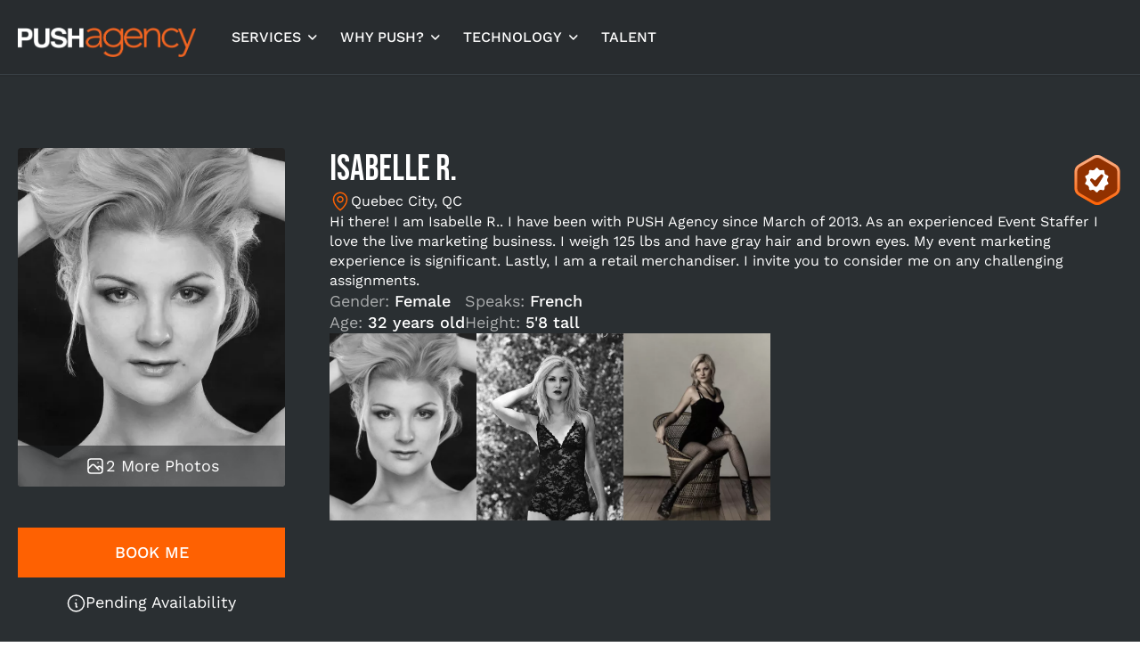

--- FILE ---
content_type: text/html; charset=utf-8
request_url: https://pushmodels.com/promotionalmodel/QuebecCity-EventStaff-p6mqqZ4%253D
body_size: 33216
content:
<!DOCTYPE html><html lang="en" data-beasties-container><head>
        <meta charset="utf-8">
        <title>ISABELLE R. - Quebec City - Event Staffing - Promotional Staff - Promotional Models - Runway Models - Promo Girls - Models - Bartenders - Dancers - Promo Staff - Spokesmodels - Brand Ambassadors</title>
        <base href="/">
        <link rel="preconnect" href="https://app.pushmodels.com" crossorigin>
        <link rel="preconnect" href="
        https://betapublic.pushmodels.com" crossorigin>
        <!-- Work Sans -->
        <link rel="preconnect" href="https://fonts.googleapis.com">
        <link rel="preconnect" href="https://fonts.gstatic.com" crossorigin>
        <link rel="preload" href="https://fonts.googleapis.com/css2?family=Bebas+Neue&amp;display=swap" as="style" onload="this.onload=null;this.rel='stylesheet'">
        <noscript>
            <link href="https://fonts.googleapis.com/css2?family=Bebas+Neue&display=swap" rel="stylesheet">
        </noscript>
        <style>@font-face{font-family:'Work Sans';font-style:italic;font-weight:100 900;font-display:swap;src:url(https://fonts.gstatic.com/s/worksans/v24/QGYqz_wNahGAdqQ43Rh_eZDkv_1w4A.woff2) format('woff2');unicode-range:U+0102-0103, U+0110-0111, U+0128-0129, U+0168-0169, U+01A0-01A1, U+01AF-01B0, U+0300-0301, U+0303-0304, U+0308-0309, U+0323, U+0329, U+1EA0-1EF9, U+20AB;}@font-face{font-family:'Work Sans';font-style:italic;font-weight:100 900;font-display:swap;src:url(https://fonts.gstatic.com/s/worksans/v24/QGYqz_wNahGAdqQ43Rh_eZDlv_1w4A.woff2) format('woff2');unicode-range:U+0100-02BA, U+02BD-02C5, U+02C7-02CC, U+02CE-02D7, U+02DD-02FF, U+0304, U+0308, U+0329, U+1D00-1DBF, U+1E00-1E9F, U+1EF2-1EFF, U+2020, U+20A0-20AB, U+20AD-20C0, U+2113, U+2C60-2C7F, U+A720-A7FF;}@font-face{font-family:'Work Sans';font-style:italic;font-weight:100 900;font-display:swap;src:url(https://fonts.gstatic.com/s/worksans/v24/QGYqz_wNahGAdqQ43Rh_eZDrv_0.woff2) format('woff2');unicode-range:U+0000-00FF, U+0131, U+0152-0153, U+02BB-02BC, U+02C6, U+02DA, U+02DC, U+0304, U+0308, U+0329, U+2000-206F, U+20AC, U+2122, U+2191, U+2193, U+2212, U+2215, U+FEFF, U+FFFD;}@font-face{font-family:'Work Sans';font-style:normal;font-weight:100 900;font-display:swap;src:url(https://fonts.gstatic.com/s/worksans/v24/QGYsz_wNahGAdqQ43Rh_c6Dpp_k.woff2) format('woff2');unicode-range:U+0102-0103, U+0110-0111, U+0128-0129, U+0168-0169, U+01A0-01A1, U+01AF-01B0, U+0300-0301, U+0303-0304, U+0308-0309, U+0323, U+0329, U+1EA0-1EF9, U+20AB;}@font-face{font-family:'Work Sans';font-style:normal;font-weight:100 900;font-display:swap;src:url(https://fonts.gstatic.com/s/worksans/v24/QGYsz_wNahGAdqQ43Rh_cqDpp_k.woff2) format('woff2');unicode-range:U+0100-02BA, U+02BD-02C5, U+02C7-02CC, U+02CE-02D7, U+02DD-02FF, U+0304, U+0308, U+0329, U+1D00-1DBF, U+1E00-1E9F, U+1EF2-1EFF, U+2020, U+20A0-20AB, U+20AD-20C0, U+2113, U+2C60-2C7F, U+A720-A7FF;}@font-face{font-family:'Work Sans';font-style:normal;font-weight:100 900;font-display:swap;src:url(https://fonts.gstatic.com/s/worksans/v24/QGYsz_wNahGAdqQ43Rh_fKDp.woff2) format('woff2');unicode-range:U+0000-00FF, U+0131, U+0152-0153, U+02BB-02BC, U+02C6, U+02DA, U+02DC, U+0304, U+0308, U+0329, U+2000-206F, U+20AC, U+2122, U+2191, U+2193, U+2212, U+2215, U+FEFF, U+FFFD;}</style>

        <link rel="stylesheet" href="https://cdn.jsdelivr.net/npm/swiper@11/swiper-bundle.min.css">

        <meta name="viewport" content="width=device-width, initial-scale=1">
        <meta name="google-site-verification" content="XdC3c_o6C3fSi6vn557mLBAymFNDTTaDChjjC7VPbHU">
        <link rel="icon" type="image/x-icon" href="favicon.ico">
        <meta name="google-site-verification" content="Cbgxe5OLH5S2QdEjBV-z2Z6c6fIxfn79DV6hvZEHqyw">
        <meta property="og:image" content="https://pushaz.b-cdn.net/thumb_cache/0x500__height__1638258966__uploaded_files%5Ec12%5E0a35a0bccbeb63dc0ec16243b58e2438.jpg.webp">

    <style>@-webkit-keyframes fa-spin{0%{-webkit-transform:rotate(0deg);transform:rotate(0)}to{-webkit-transform:rotate(359deg);transform:rotate(359deg)}}*,:before,:after{--tw-border-spacing-x: 0;--tw-border-spacing-y: 0;--tw-translate-x: 0;--tw-translate-y: 0;--tw-rotate: 0;--tw-skew-x: 0;--tw-skew-y: 0;--tw-scale-x: 1;--tw-scale-y: 1;--tw-pan-x: ;--tw-pan-y: ;--tw-pinch-zoom: ;--tw-scroll-snap-strictness: proximity;--tw-gradient-from-position: ;--tw-gradient-via-position: ;--tw-gradient-to-position: ;--tw-ordinal: ;--tw-slashed-zero: ;--tw-numeric-figure: ;--tw-numeric-spacing: ;--tw-numeric-fraction: ;--tw-ring-inset: ;--tw-ring-offset-width: 0px;--tw-ring-offset-color: #fff;--tw-ring-color: rgb(59 130 246 / .5);--tw-ring-offset-shadow: 0 0 #0000;--tw-ring-shadow: 0 0 #0000;--tw-shadow: 0 0 #0000;--tw-shadow-colored: 0 0 #0000;--tw-blur: ;--tw-brightness: ;--tw-contrast: ;--tw-grayscale: ;--tw-hue-rotate: ;--tw-invert: ;--tw-saturate: ;--tw-sepia: ;--tw-drop-shadow: ;--tw-backdrop-blur: ;--tw-backdrop-brightness: ;--tw-backdrop-contrast: ;--tw-backdrop-grayscale: ;--tw-backdrop-hue-rotate: ;--tw-backdrop-invert: ;--tw-backdrop-opacity: ;--tw-backdrop-saturate: ;--tw-backdrop-sepia: ;--tw-contain-size: ;--tw-contain-layout: ;--tw-contain-paint: ;--tw-contain-style: }*,:before,:after{box-sizing:border-box;border-width:0;border-style:solid;border-color:#e5e7eb}:before,:after{--tw-content: ""}html{line-height:1.5;-webkit-text-size-adjust:100%;-moz-tab-size:4;tab-size:4;font-family:ui-sans-serif,system-ui,sans-serif,"Apple Color Emoji","Segoe UI Emoji",Segoe UI Symbol,"Noto Color Emoji";font-feature-settings:normal;font-variation-settings:normal;-webkit-tap-highlight-color:transparent}body{margin:0;line-height:inherit}h1{font-size:inherit;font-weight:inherit}a{color:inherit;text-decoration:inherit}h1{margin:0}ul{list-style:none;margin:0;padding:0}img,video,iframe{display:block;vertical-align:middle}img,video{max-width:100%;height:auto}[hidden]:where(:not([hidden=until-found])){display:none}.tw-flex{display:flex}.tw-hidden{display:none}.tw-cursor-pointer{cursor:pointer}.tw-flex-col{flex-direction:column}.tw-items-center{align-items:center}.tw-justify-center{justify-content:center}:root{--mdc-checkbox-selected-icon-color: #fe6102;--mdc-checkbox-selected-focus-icon-color: #fe6102;--p-checkbox-checked-background: #fe6102 !important;--p-checkbox-checked-border-color: #fe6102 !important;--p-checkbox-checked-hover-background: #fe6102 !important;--p-checkbox-checked-hover-border-color: #fe6102 !important;--p-select-option-selected-focus-background: #fe6102 !important;--p-list-option-selected-focus-color: white !important}@media (min-width: 1024px){.desktop\:tw-flex{display:flex}.desktop\:tw-hidden{display:none}.desktop\:tw-flex-row{flex-direction:row}}@font-face{font-family:pushicons;src:url("./media/pushicons-FJ2AHCGO.ttf?pjfocv") format("truetype"),url("./media/pushicons-NYCPVC3C.woff?pjfocv") format("woff"),url("./media/pushicons-7ZOB77Z3.svg?pjfocv#pushicons") format("svg");font-weight:400;font-style:normal;font-display:swap}.icon{font-family:pushicons!important;speak:none;font-style:normal;font-weight:400;font-variant:normal;text-transform:none;line-height:1;letter-spacing:0;-webkit-font-feature-settings:"liga";-moz-font-feature-settings:"liga=1";-moz-font-feature-settings:"liga";-ms-font-feature-settings:"liga" 1;font-feature-settings:"liga";-webkit-font-variant-ligatures:discretionary-ligatures;font-variant-ligatures:discretionary-ligatures;-webkit-font-smoothing:antialiased;-moz-osx-font-smoothing:grayscale}html{--mat-sys-on-surface: initial}html{--mat-ripple-color:rgba(0, 0, 0, .1)}html{--mat-option-selected-state-label-text-color:#3f51b5;--mat-option-label-text-color:rgba(0, 0, 0, .87);--mat-option-hover-state-layer-color:rgba(0, 0, 0, .04);--mat-option-focus-state-layer-color:rgba(0, 0, 0, .04);--mat-option-selected-state-layer-color:rgba(0, 0, 0, .04)}html{--mat-optgroup-label-text-color:rgba(0, 0, 0, .87)}html{--mat-full-pseudo-checkbox-selected-icon-color:#ff4081;--mat-full-pseudo-checkbox-selected-checkmark-color:#fafafa;--mat-full-pseudo-checkbox-unselected-icon-color:rgba(0, 0, 0, .54);--mat-full-pseudo-checkbox-disabled-selected-checkmark-color:#fafafa;--mat-full-pseudo-checkbox-disabled-unselected-icon-color:#b0b0b0;--mat-full-pseudo-checkbox-disabled-selected-icon-color:#b0b0b0}html{--mat-minimal-pseudo-checkbox-selected-checkmark-color:#ff4081;--mat-minimal-pseudo-checkbox-disabled-selected-checkmark-color:#b0b0b0}.mat-primary{--mat-full-pseudo-checkbox-selected-icon-color:#3f51b5;--mat-full-pseudo-checkbox-selected-checkmark-color:#fafafa;--mat-full-pseudo-checkbox-unselected-icon-color:rgba(0, 0, 0, .54);--mat-full-pseudo-checkbox-disabled-selected-checkmark-color:#fafafa;--mat-full-pseudo-checkbox-disabled-unselected-icon-color:#b0b0b0;--mat-full-pseudo-checkbox-disabled-selected-icon-color:#b0b0b0}.mat-primary{--mat-minimal-pseudo-checkbox-selected-checkmark-color:#3f51b5;--mat-minimal-pseudo-checkbox-disabled-selected-checkmark-color:#b0b0b0}html{--mat-app-background-color:#fafafa;--mat-app-text-color:rgba(0, 0, 0, .87);--mat-app-elevation-shadow-level-0:0px 0px 0px 0px rgba(0, 0, 0, .2), 0px 0px 0px 0px rgba(0, 0, 0, .14), 0px 0px 0px 0px rgba(0, 0, 0, .12);--mat-app-elevation-shadow-level-1:0px 2px 1px -1px rgba(0, 0, 0, .2), 0px 1px 1px 0px rgba(0, 0, 0, .14), 0px 1px 3px 0px rgba(0, 0, 0, .12);--mat-app-elevation-shadow-level-2:0px 3px 1px -2px rgba(0, 0, 0, .2), 0px 2px 2px 0px rgba(0, 0, 0, .14), 0px 1px 5px 0px rgba(0, 0, 0, .12);--mat-app-elevation-shadow-level-3:0px 3px 3px -2px rgba(0, 0, 0, .2), 0px 3px 4px 0px rgba(0, 0, 0, .14), 0px 1px 8px 0px rgba(0, 0, 0, .12);--mat-app-elevation-shadow-level-4:0px 2px 4px -1px rgba(0, 0, 0, .2), 0px 4px 5px 0px rgba(0, 0, 0, .14), 0px 1px 10px 0px rgba(0, 0, 0, .12);--mat-app-elevation-shadow-level-5:0px 3px 5px -1px rgba(0, 0, 0, .2), 0px 5px 8px 0px rgba(0, 0, 0, .14), 0px 1px 14px 0px rgba(0, 0, 0, .12);--mat-app-elevation-shadow-level-6:0px 3px 5px -1px rgba(0, 0, 0, .2), 0px 6px 10px 0px rgba(0, 0, 0, .14), 0px 1px 18px 0px rgba(0, 0, 0, .12);--mat-app-elevation-shadow-level-7:0px 4px 5px -2px rgba(0, 0, 0, .2), 0px 7px 10px 1px rgba(0, 0, 0, .14), 0px 2px 16px 1px rgba(0, 0, 0, .12);--mat-app-elevation-shadow-level-8:0px 5px 5px -3px rgba(0, 0, 0, .2), 0px 8px 10px 1px rgba(0, 0, 0, .14), 0px 3px 14px 2px rgba(0, 0, 0, .12);--mat-app-elevation-shadow-level-9:0px 5px 6px -3px rgba(0, 0, 0, .2), 0px 9px 12px 1px rgba(0, 0, 0, .14), 0px 3px 16px 2px rgba(0, 0, 0, .12);--mat-app-elevation-shadow-level-10:0px 6px 6px -3px rgba(0, 0, 0, .2), 0px 10px 14px 1px rgba(0, 0, 0, .14), 0px 4px 18px 3px rgba(0, 0, 0, .12);--mat-app-elevation-shadow-level-11:0px 6px 7px -4px rgba(0, 0, 0, .2), 0px 11px 15px 1px rgba(0, 0, 0, .14), 0px 4px 20px 3px rgba(0, 0, 0, .12);--mat-app-elevation-shadow-level-12:0px 7px 8px -4px rgba(0, 0, 0, .2), 0px 12px 17px 2px rgba(0, 0, 0, .14), 0px 5px 22px 4px rgba(0, 0, 0, .12);--mat-app-elevation-shadow-level-13:0px 7px 8px -4px rgba(0, 0, 0, .2), 0px 13px 19px 2px rgba(0, 0, 0, .14), 0px 5px 24px 4px rgba(0, 0, 0, .12);--mat-app-elevation-shadow-level-14:0px 7px 9px -4px rgba(0, 0, 0, .2), 0px 14px 21px 2px rgba(0, 0, 0, .14), 0px 5px 26px 4px rgba(0, 0, 0, .12);--mat-app-elevation-shadow-level-15:0px 8px 9px -5px rgba(0, 0, 0, .2), 0px 15px 22px 2px rgba(0, 0, 0, .14), 0px 6px 28px 5px rgba(0, 0, 0, .12);--mat-app-elevation-shadow-level-16:0px 8px 10px -5px rgba(0, 0, 0, .2), 0px 16px 24px 2px rgba(0, 0, 0, .14), 0px 6px 30px 5px rgba(0, 0, 0, .12);--mat-app-elevation-shadow-level-17:0px 8px 11px -5px rgba(0, 0, 0, .2), 0px 17px 26px 2px rgba(0, 0, 0, .14), 0px 6px 32px 5px rgba(0, 0, 0, .12);--mat-app-elevation-shadow-level-18:0px 9px 11px -5px rgba(0, 0, 0, .2), 0px 18px 28px 2px rgba(0, 0, 0, .14), 0px 7px 34px 6px rgba(0, 0, 0, .12);--mat-app-elevation-shadow-level-19:0px 9px 12px -6px rgba(0, 0, 0, .2), 0px 19px 29px 2px rgba(0, 0, 0, .14), 0px 7px 36px 6px rgba(0, 0, 0, .12);--mat-app-elevation-shadow-level-20:0px 10px 13px -6px rgba(0, 0, 0, .2), 0px 20px 31px 3px rgba(0, 0, 0, .14), 0px 8px 38px 7px rgba(0, 0, 0, .12);--mat-app-elevation-shadow-level-21:0px 10px 13px -6px rgba(0, 0, 0, .2), 0px 21px 33px 3px rgba(0, 0, 0, .14), 0px 8px 40px 7px rgba(0, 0, 0, .12);--mat-app-elevation-shadow-level-22:0px 10px 14px -6px rgba(0, 0, 0, .2), 0px 22px 35px 3px rgba(0, 0, 0, .14), 0px 8px 42px 7px rgba(0, 0, 0, .12);--mat-app-elevation-shadow-level-23:0px 11px 14px -7px rgba(0, 0, 0, .2), 0px 23px 36px 3px rgba(0, 0, 0, .14), 0px 9px 44px 8px rgba(0, 0, 0, .12);--mat-app-elevation-shadow-level-24:0px 11px 15px -7px rgba(0, 0, 0, .2), 0px 24px 38px 3px rgba(0, 0, 0, .14), 0px 9px 46px 8px rgba(0, 0, 0, .12)}html{--mat-option-label-text-font:Roboto, sans-serif;--mat-option-label-text-line-height:24px;--mat-option-label-text-size:16px;--mat-option-label-text-tracking:.03125em;--mat-option-label-text-weight:400}html{--mat-optgroup-label-text-font:Roboto, sans-serif;--mat-optgroup-label-text-line-height:24px;--mat-optgroup-label-text-size:16px;--mat-optgroup-label-text-tracking:.03125em;--mat-optgroup-label-text-weight:400}html{--mdc-elevated-card-container-shape:4px}html{--mdc-outlined-card-container-shape:4px;--mdc-outlined-card-outline-width:1px}html{--mdc-elevated-card-container-color:white;--mdc-elevated-card-container-elevation:0px 2px 1px -1px rgba(0, 0, 0, .2), 0px 1px 1px 0px rgba(0, 0, 0, .14), 0px 1px 3px 0px rgba(0, 0, 0, .12)}html{--mdc-outlined-card-container-color:white;--mdc-outlined-card-outline-color:rgba(0, 0, 0, .12);--mdc-outlined-card-container-elevation:0px 0px 0px 0px rgba(0, 0, 0, .2), 0px 0px 0px 0px rgba(0, 0, 0, .14), 0px 0px 0px 0px rgba(0, 0, 0, .12)}html{--mat-card-subtitle-text-color:rgba(0, 0, 0, .54)}html{--mat-card-title-text-font:Roboto, sans-serif;--mat-card-title-text-line-height:32px;--mat-card-title-text-size:20px;--mat-card-title-text-tracking:.0125em;--mat-card-title-text-weight:500;--mat-card-subtitle-text-font:Roboto, sans-serif;--mat-card-subtitle-text-line-height:22px;--mat-card-subtitle-text-size:14px;--mat-card-subtitle-text-tracking:.0071428571em;--mat-card-subtitle-text-weight:500}html{--mdc-linear-progress-active-indicator-height:4px;--mdc-linear-progress-track-height:4px;--mdc-linear-progress-track-shape:0}html{--mdc-plain-tooltip-container-shape:4px;--mdc-plain-tooltip-supporting-text-line-height:16px}html{--mdc-plain-tooltip-container-color:#616161;--mdc-plain-tooltip-supporting-text-color:#fff}html{--mdc-plain-tooltip-supporting-text-font:Roboto, sans-serif;--mdc-plain-tooltip-supporting-text-size:12px;--mdc-plain-tooltip-supporting-text-weight:400;--mdc-plain-tooltip-supporting-text-tracking:.0333333333em}html{--mdc-filled-text-field-active-indicator-height:1px;--mdc-filled-text-field-focus-active-indicator-height:2px;--mdc-filled-text-field-container-shape:4px}html{--mdc-outlined-text-field-outline-width:1px;--mdc-outlined-text-field-focus-outline-width:2px;--mdc-outlined-text-field-container-shape:4px}html{--mdc-filled-text-field-caret-color:#3f51b5;--mdc-filled-text-field-focus-active-indicator-color:#3f51b5;--mdc-filled-text-field-focus-label-text-color:rgba(63, 81, 181, .87);--mdc-filled-text-field-container-color:rgb(244.8, 244.8, 244.8);--mdc-filled-text-field-disabled-container-color:rgb(249.9, 249.9, 249.9);--mdc-filled-text-field-label-text-color:rgba(0, 0, 0, .6);--mdc-filled-text-field-hover-label-text-color:rgba(0, 0, 0, .6);--mdc-filled-text-field-disabled-label-text-color:rgba(0, 0, 0, .38);--mdc-filled-text-field-input-text-color:rgba(0, 0, 0, .87);--mdc-filled-text-field-disabled-input-text-color:rgba(0, 0, 0, .38);--mdc-filled-text-field-input-text-placeholder-color:rgba(0, 0, 0, .6);--mdc-filled-text-field-error-hover-label-text-color:#f44336;--mdc-filled-text-field-error-focus-label-text-color:#f44336;--mdc-filled-text-field-error-label-text-color:#f44336;--mdc-filled-text-field-error-caret-color:#f44336;--mdc-filled-text-field-active-indicator-color:rgba(0, 0, 0, .42);--mdc-filled-text-field-disabled-active-indicator-color:rgba(0, 0, 0, .06);--mdc-filled-text-field-hover-active-indicator-color:rgba(0, 0, 0, .87);--mdc-filled-text-field-error-active-indicator-color:#f44336;--mdc-filled-text-field-error-focus-active-indicator-color:#f44336;--mdc-filled-text-field-error-hover-active-indicator-color:#f44336}html{--mdc-outlined-text-field-caret-color:#3f51b5;--mdc-outlined-text-field-focus-outline-color:#3f51b5;--mdc-outlined-text-field-focus-label-text-color:rgba(63, 81, 181, .87);--mdc-outlined-text-field-label-text-color:rgba(0, 0, 0, .6);--mdc-outlined-text-field-hover-label-text-color:rgba(0, 0, 0, .6);--mdc-outlined-text-field-disabled-label-text-color:rgba(0, 0, 0, .38);--mdc-outlined-text-field-input-text-color:rgba(0, 0, 0, .87);--mdc-outlined-text-field-disabled-input-text-color:rgba(0, 0, 0, .38);--mdc-outlined-text-field-input-text-placeholder-color:rgba(0, 0, 0, .6);--mdc-outlined-text-field-error-caret-color:#f44336;--mdc-outlined-text-field-error-focus-label-text-color:#f44336;--mdc-outlined-text-field-error-label-text-color:#f44336;--mdc-outlined-text-field-error-hover-label-text-color:#f44336;--mdc-outlined-text-field-outline-color:rgba(0, 0, 0, .38);--mdc-outlined-text-field-disabled-outline-color:rgba(0, 0, 0, .06);--mdc-outlined-text-field-hover-outline-color:rgba(0, 0, 0, .87);--mdc-outlined-text-field-error-focus-outline-color:#f44336;--mdc-outlined-text-field-error-hover-outline-color:#f44336;--mdc-outlined-text-field-error-outline-color:#f44336}html{--mat-form-field-focus-select-arrow-color:rgba(63, 81, 181, .87);--mat-form-field-disabled-input-text-placeholder-color:rgba(0, 0, 0, .38);--mat-form-field-state-layer-color:rgba(0, 0, 0, .87);--mat-form-field-error-text-color:#f44336;--mat-form-field-select-option-text-color:inherit;--mat-form-field-select-disabled-option-text-color:GrayText;--mat-form-field-leading-icon-color:unset;--mat-form-field-disabled-leading-icon-color:unset;--mat-form-field-trailing-icon-color:unset;--mat-form-field-disabled-trailing-icon-color:unset;--mat-form-field-error-focus-trailing-icon-color:unset;--mat-form-field-error-hover-trailing-icon-color:unset;--mat-form-field-error-trailing-icon-color:unset;--mat-form-field-enabled-select-arrow-color:rgba(0, 0, 0, .54);--mat-form-field-disabled-select-arrow-color:rgba(0, 0, 0, .38);--mat-form-field-hover-state-layer-opacity:.04;--mat-form-field-focus-state-layer-opacity:.08}html{--mat-form-field-container-height:56px;--mat-form-field-filled-label-display:block;--mat-form-field-container-vertical-padding:16px;--mat-form-field-filled-with-label-container-padding-top:24px;--mat-form-field-filled-with-label-container-padding-bottom:8px}html{--mdc-filled-text-field-label-text-font:Roboto, sans-serif;--mdc-filled-text-field-label-text-size:16px;--mdc-filled-text-field-label-text-tracking:.03125em;--mdc-filled-text-field-label-text-weight:400}html{--mdc-outlined-text-field-label-text-font:Roboto, sans-serif;--mdc-outlined-text-field-label-text-size:16px;--mdc-outlined-text-field-label-text-tracking:.03125em;--mdc-outlined-text-field-label-text-weight:400}html{--mat-form-field-container-text-font:Roboto, sans-serif;--mat-form-field-container-text-line-height:24px;--mat-form-field-container-text-size:16px;--mat-form-field-container-text-tracking:.03125em;--mat-form-field-container-text-weight:400;--mat-form-field-outlined-label-text-populated-size:16px;--mat-form-field-subscript-text-font:Roboto, sans-serif;--mat-form-field-subscript-text-line-height:20px;--mat-form-field-subscript-text-size:12px;--mat-form-field-subscript-text-tracking:.0333333333em;--mat-form-field-subscript-text-weight:400}html{--mat-select-container-elevation-shadow:0px 5px 5px -3px rgba(0, 0, 0, .2), 0px 8px 10px 1px rgba(0, 0, 0, .14), 0px 3px 14px 2px rgba(0, 0, 0, .12)}html{--mat-select-panel-background-color:white;--mat-select-enabled-trigger-text-color:rgba(0, 0, 0, .87);--mat-select-disabled-trigger-text-color:rgba(0, 0, 0, .38);--mat-select-placeholder-text-color:rgba(0, 0, 0, .6);--mat-select-enabled-arrow-color:rgba(0, 0, 0, .54);--mat-select-disabled-arrow-color:rgba(0, 0, 0, .38);--mat-select-focused-arrow-color:rgba(63, 81, 181, .87);--mat-select-invalid-arrow-color:rgba(244, 67, 54, .87)}html{--mat-select-arrow-transform:translateY(-8px)}html{--mat-select-trigger-text-font:Roboto, sans-serif;--mat-select-trigger-text-line-height:24px;--mat-select-trigger-text-size:16px;--mat-select-trigger-text-tracking:.03125em;--mat-select-trigger-text-weight:400}html{--mat-autocomplete-container-shape:4px;--mat-autocomplete-container-elevation-shadow:0px 5px 5px -3px rgba(0, 0, 0, .2), 0px 8px 10px 1px rgba(0, 0, 0, .14), 0px 3px 14px 2px rgba(0, 0, 0, .12)}html{--mat-autocomplete-background-color:white}html{--mdc-dialog-container-shape:4px}html{--mat-dialog-container-elevation-shadow:0px 11px 15px -7px rgba(0, 0, 0, .2), 0px 24px 38px 3px rgba(0, 0, 0, .14), 0px 9px 46px 8px rgba(0, 0, 0, .12);--mat-dialog-container-max-width:80vw;--mat-dialog-container-small-max-width:80vw;--mat-dialog-container-min-width:0;--mat-dialog-actions-alignment:start;--mat-dialog-actions-padding:8px;--mat-dialog-content-padding:20px 24px;--mat-dialog-with-actions-content-padding:20px 24px;--mat-dialog-headline-padding:0 24px 9px}html{--mdc-dialog-container-color:white;--mdc-dialog-subhead-color:rgba(0, 0, 0, .87);--mdc-dialog-supporting-text-color:rgba(0, 0, 0, .6)}html{--mdc-dialog-subhead-font:Roboto, sans-serif;--mdc-dialog-subhead-line-height:32px;--mdc-dialog-subhead-size:20px;--mdc-dialog-subhead-weight:500;--mdc-dialog-subhead-tracking:.0125em;--mdc-dialog-supporting-text-font:Roboto, sans-serif;--mdc-dialog-supporting-text-line-height:24px;--mdc-dialog-supporting-text-size:16px;--mdc-dialog-supporting-text-weight:400;--mdc-dialog-supporting-text-tracking:.03125em}html{--mdc-switch-disabled-selected-icon-opacity:.38;--mdc-switch-disabled-track-opacity:.12;--mdc-switch-disabled-unselected-icon-opacity:.38;--mdc-switch-handle-height:20px;--mdc-switch-handle-shape:10px;--mdc-switch-handle-width:20px;--mdc-switch-selected-icon-size:18px;--mdc-switch-track-height:14px;--mdc-switch-track-shape:7px;--mdc-switch-track-width:36px;--mdc-switch-unselected-icon-size:18px;--mdc-switch-selected-focus-state-layer-opacity:.12;--mdc-switch-selected-hover-state-layer-opacity:.04;--mdc-switch-selected-pressed-state-layer-opacity:.1;--mdc-switch-unselected-focus-state-layer-opacity:.12;--mdc-switch-unselected-hover-state-layer-opacity:.04;--mdc-switch-unselected-pressed-state-layer-opacity:.1}html{--mdc-switch-selected-focus-state-layer-color:#3949ab;--mdc-switch-selected-handle-color:#3949ab;--mdc-switch-selected-hover-state-layer-color:#3949ab;--mdc-switch-selected-pressed-state-layer-color:#3949ab;--mdc-switch-selected-focus-handle-color:#1a237e;--mdc-switch-selected-hover-handle-color:#1a237e;--mdc-switch-selected-pressed-handle-color:#1a237e;--mdc-switch-selected-focus-track-color:#7986cb;--mdc-switch-selected-hover-track-color:#7986cb;--mdc-switch-selected-pressed-track-color:#7986cb;--mdc-switch-selected-track-color:#7986cb;--mdc-switch-disabled-selected-handle-color:#424242;--mdc-switch-disabled-selected-icon-color:#fff;--mdc-switch-disabled-selected-track-color:#424242;--mdc-switch-disabled-unselected-handle-color:#424242;--mdc-switch-disabled-unselected-icon-color:#fff;--mdc-switch-disabled-unselected-track-color:#424242;--mdc-switch-handle-surface-color:#fff;--mdc-switch-selected-icon-color:#fff;--mdc-switch-unselected-focus-handle-color:#212121;--mdc-switch-unselected-focus-state-layer-color:#424242;--mdc-switch-unselected-focus-track-color:#e0e0e0;--mdc-switch-unselected-handle-color:#616161;--mdc-switch-unselected-hover-handle-color:#212121;--mdc-switch-unselected-hover-state-layer-color:#424242;--mdc-switch-unselected-hover-track-color:#e0e0e0;--mdc-switch-unselected-icon-color:#fff;--mdc-switch-unselected-pressed-handle-color:#212121;--mdc-switch-unselected-pressed-state-layer-color:#424242;--mdc-switch-unselected-pressed-track-color:#e0e0e0;--mdc-switch-unselected-track-color:#e0e0e0;--mdc-switch-handle-elevation-shadow:0px 2px 1px -1px rgba(0, 0, 0, .2), 0px 1px 1px 0px rgba(0, 0, 0, .14), 0px 1px 3px 0px rgba(0, 0, 0, .12);--mdc-switch-disabled-handle-elevation-shadow:0px 0px 0px 0px rgba(0, 0, 0, .2), 0px 0px 0px 0px rgba(0, 0, 0, .14), 0px 0px 0px 0px rgba(0, 0, 0, .12)}html{--mdc-switch-disabled-label-text-color: rgba(0, 0, 0, .38)}html{--mdc-switch-state-layer-size:40px}html{--mdc-radio-disabled-selected-icon-opacity:.38;--mdc-radio-disabled-unselected-icon-opacity:.38;--mdc-radio-state-layer-size:40px}html{--mdc-radio-state-layer-size:40px}html{--mat-radio-touch-target-display:block}html{--mat-radio-label-text-font:Roboto, sans-serif;--mat-radio-label-text-line-height:20px;--mat-radio-label-text-size:14px;--mat-radio-label-text-tracking:.0178571429em;--mat-radio-label-text-weight:400}html{--mdc-slider-active-track-height:6px;--mdc-slider-active-track-shape:9999px;--mdc-slider-handle-height:20px;--mdc-slider-handle-shape:50%;--mdc-slider-handle-width:20px;--mdc-slider-inactive-track-height:4px;--mdc-slider-inactive-track-shape:9999px;--mdc-slider-with-overlap-handle-outline-width:1px;--mdc-slider-with-tick-marks-active-container-opacity:.6;--mdc-slider-with-tick-marks-container-shape:50%;--mdc-slider-with-tick-marks-container-size:2px;--mdc-slider-with-tick-marks-inactive-container-opacity:.6;--mdc-slider-handle-elevation:0px 2px 1px -1px rgba(0, 0, 0, .2), 0px 1px 1px 0px rgba(0, 0, 0, .14), 0px 1px 3px 0px rgba(0, 0, 0, .12)}html{--mat-slider-value-indicator-width:auto;--mat-slider-value-indicator-height:32px;--mat-slider-value-indicator-caret-display:block;--mat-slider-value-indicator-border-radius:4px;--mat-slider-value-indicator-padding:0 12px;--mat-slider-value-indicator-text-transform:none;--mat-slider-value-indicator-container-transform:translateX(-50%)}html{--mdc-slider-handle-color:#3f51b5;--mdc-slider-focus-handle-color:#3f51b5;--mdc-slider-hover-handle-color:#3f51b5;--mdc-slider-active-track-color:#3f51b5;--mdc-slider-inactive-track-color:#3f51b5;--mdc-slider-with-tick-marks-inactive-container-color:#3f51b5;--mdc-slider-with-tick-marks-active-container-color:white;--mdc-slider-disabled-active-track-color:#000;--mdc-slider-disabled-handle-color:#000;--mdc-slider-disabled-inactive-track-color:#000;--mdc-slider-label-container-color:#000;--mdc-slider-label-label-text-color:#fff;--mdc-slider-with-overlap-handle-outline-color:#fff;--mdc-slider-with-tick-marks-disabled-container-color:#000}html{--mat-slider-ripple-color:#3f51b5;--mat-slider-hover-state-layer-color:rgba(63, 81, 181, .05);--mat-slider-focus-state-layer-color:rgba(63, 81, 181, .2);--mat-slider-value-indicator-opacity:.6}html{--mdc-slider-label-label-text-font:Roboto, sans-serif;--mdc-slider-label-label-text-size:14px;--mdc-slider-label-label-text-line-height:22px;--mdc-slider-label-label-text-tracking:.0071428571em;--mdc-slider-label-label-text-weight:500}html{--mat-menu-container-shape:4px;--mat-menu-divider-bottom-spacing:0;--mat-menu-divider-top-spacing:0;--mat-menu-item-spacing:16px;--mat-menu-item-icon-size:24px;--mat-menu-item-leading-spacing:16px;--mat-menu-item-trailing-spacing:16px;--mat-menu-item-with-icon-leading-spacing:16px;--mat-menu-item-with-icon-trailing-spacing:16px;--mat-menu-container-elevation-shadow:0px 5px 5px -3px rgba(0, 0, 0, .2), 0px 8px 10px 1px rgba(0, 0, 0, .14), 0px 3px 14px 2px rgba(0, 0, 0, .12)}html{--mat-menu-item-label-text-color:rgba(0, 0, 0, .87);--mat-menu-item-icon-color:rgba(0, 0, 0, .87);--mat-menu-item-hover-state-layer-color:rgba(0, 0, 0, .04);--mat-menu-item-focus-state-layer-color:rgba(0, 0, 0, .04);--mat-menu-container-color:white;--mat-menu-divider-color:rgba(0, 0, 0, .12)}html{--mat-menu-item-label-text-font:Roboto, sans-serif;--mat-menu-item-label-text-size:16px;--mat-menu-item-label-text-tracking:.03125em;--mat-menu-item-label-text-line-height:24px;--mat-menu-item-label-text-weight:400}html{--mdc-list-list-item-container-shape:0;--mdc-list-list-item-leading-avatar-shape:50%;--mdc-list-list-item-container-color:transparent;--mdc-list-list-item-selected-container-color:transparent;--mdc-list-list-item-leading-avatar-color:transparent;--mdc-list-list-item-leading-icon-size:24px;--mdc-list-list-item-leading-avatar-size:40px;--mdc-list-list-item-trailing-icon-size:24px;--mdc-list-list-item-disabled-state-layer-color:transparent;--mdc-list-list-item-disabled-state-layer-opacity:0;--mdc-list-list-item-disabled-label-text-opacity:.38;--mdc-list-list-item-disabled-leading-icon-opacity:.38;--mdc-list-list-item-disabled-trailing-icon-opacity:.38}html{--mat-list-active-indicator-color:transparent;--mat-list-active-indicator-shape:4px}html{--mdc-list-list-item-label-text-color:rgba(0, 0, 0, .87);--mdc-list-list-item-supporting-text-color:rgba(0, 0, 0, .54);--mdc-list-list-item-leading-icon-color:rgba(0, 0, 0, .38);--mdc-list-list-item-trailing-supporting-text-color:rgba(0, 0, 0, .38);--mdc-list-list-item-trailing-icon-color:rgba(0, 0, 0, .38);--mdc-list-list-item-selected-trailing-icon-color:rgba(0, 0, 0, .38);--mdc-list-list-item-disabled-label-text-color:black;--mdc-list-list-item-disabled-leading-icon-color:black;--mdc-list-list-item-disabled-trailing-icon-color:black;--mdc-list-list-item-hover-label-text-color:rgba(0, 0, 0, .87);--mdc-list-list-item-hover-leading-icon-color:rgba(0, 0, 0, .38);--mdc-list-list-item-hover-trailing-icon-color:rgba(0, 0, 0, .38);--mdc-list-list-item-focus-label-text-color:rgba(0, 0, 0, .87);--mdc-list-list-item-hover-state-layer-color:black;--mdc-list-list-item-hover-state-layer-opacity:.04;--mdc-list-list-item-focus-state-layer-color:black;--mdc-list-list-item-focus-state-layer-opacity:.12}html{--mdc-list-list-item-one-line-container-height:48px;--mdc-list-list-item-two-line-container-height:64px;--mdc-list-list-item-three-line-container-height:88px}html{--mat-list-list-item-leading-icon-start-space:16px;--mat-list-list-item-leading-icon-end-space:32px}html{--mdc-list-list-item-label-text-font:Roboto, sans-serif;--mdc-list-list-item-label-text-line-height:24px;--mdc-list-list-item-label-text-size:16px;--mdc-list-list-item-label-text-tracking:.03125em;--mdc-list-list-item-label-text-weight:400;--mdc-list-list-item-supporting-text-font:Roboto, sans-serif;--mdc-list-list-item-supporting-text-line-height:20px;--mdc-list-list-item-supporting-text-size:14px;--mdc-list-list-item-supporting-text-tracking:.0178571429em;--mdc-list-list-item-supporting-text-weight:400;--mdc-list-list-item-trailing-supporting-text-font:Roboto, sans-serif;--mdc-list-list-item-trailing-supporting-text-line-height:20px;--mdc-list-list-item-trailing-supporting-text-size:12px;--mdc-list-list-item-trailing-supporting-text-tracking:.0333333333em;--mdc-list-list-item-trailing-supporting-text-weight:400}html{--mat-paginator-container-text-color:rgba(0, 0, 0, .87);--mat-paginator-container-background-color:white;--mat-paginator-enabled-icon-color:rgba(0, 0, 0, .54);--mat-paginator-disabled-icon-color:rgba(0, 0, 0, .12)}html{--mat-paginator-container-size:56px;--mat-paginator-form-field-container-height:40px;--mat-paginator-form-field-container-vertical-padding:8px;--mat-paginator-touch-target-display:block}html{--mat-paginator-container-text-font:Roboto, sans-serif;--mat-paginator-container-text-line-height:20px;--mat-paginator-container-text-size:12px;--mat-paginator-container-text-tracking:.0333333333em;--mat-paginator-container-text-weight:400;--mat-paginator-select-trigger-text-size:12px}html{--mdc-secondary-navigation-tab-container-height:48px}html{--mdc-tab-indicator-active-indicator-height:2px;--mdc-tab-indicator-active-indicator-shape:0}html{--mat-tab-header-divider-color:transparent;--mat-tab-header-divider-height:0}.mat-mdc-tab-group{--mdc-tab-indicator-active-indicator-color:#3f51b5}.mat-mdc-tab-group{--mat-tab-header-disabled-ripple-color:rgba(0, 0, 0, .38);--mat-tab-header-pagination-icon-color:black;--mat-tab-header-inactive-label-text-color:rgba(0, 0, 0, .6);--mat-tab-header-active-label-text-color:#3f51b5;--mat-tab-header-active-ripple-color:#3f51b5;--mat-tab-header-inactive-ripple-color:#3f51b5;--mat-tab-header-inactive-focus-label-text-color:rgba(0, 0, 0, .6);--mat-tab-header-inactive-hover-label-text-color:rgba(0, 0, 0, .6);--mat-tab-header-active-focus-label-text-color:#3f51b5;--mat-tab-header-active-hover-label-text-color:#3f51b5;--mat-tab-header-active-focus-indicator-color:#3f51b5;--mat-tab-header-active-hover-indicator-color:#3f51b5}.mat-mdc-tab-header{--mdc-secondary-navigation-tab-container-height:48px}.mat-mdc-tab-header{--mat-tab-header-label-text-font:Roboto, sans-serif;--mat-tab-header-label-text-size:14px;--mat-tab-header-label-text-tracking:.0892857143em;--mat-tab-header-label-text-line-height:36px;--mat-tab-header-label-text-weight:500}html{--mdc-checkbox-disabled-selected-checkmark-color:#fff;--mdc-checkbox-selected-focus-state-layer-opacity:.16;--mdc-checkbox-selected-hover-state-layer-opacity:.04;--mdc-checkbox-selected-pressed-state-layer-opacity:.16;--mdc-checkbox-unselected-focus-state-layer-opacity:.16;--mdc-checkbox-unselected-hover-state-layer-opacity:.04;--mdc-checkbox-unselected-pressed-state-layer-opacity:.16}html{--mdc-checkbox-disabled-selected-icon-color:rgba(0, 0, 0, .38);--mdc-checkbox-disabled-unselected-icon-color:rgba(0, 0, 0, .38);--mdc-checkbox-selected-checkmark-color:white;--mdc-checkbox-selected-focus-icon-color:#ff4081;--mdc-checkbox-selected-hover-icon-color:#ff4081;--mdc-checkbox-selected-icon-color:#ff4081;--mdc-checkbox-selected-pressed-icon-color:#ff4081;--mdc-checkbox-unselected-focus-icon-color:#212121;--mdc-checkbox-unselected-hover-icon-color:#212121;--mdc-checkbox-unselected-icon-color:rgba(0, 0, 0, .54);--mdc-checkbox-selected-focus-state-layer-color:#ff4081;--mdc-checkbox-selected-hover-state-layer-color:#ff4081;--mdc-checkbox-selected-pressed-state-layer-color:#ff4081;--mdc-checkbox-unselected-focus-state-layer-color:black;--mdc-checkbox-unselected-hover-state-layer-color:black;--mdc-checkbox-unselected-pressed-state-layer-color:black}html{--mat-checkbox-disabled-label-color:rgba(0, 0, 0, .38);--mat-checkbox-label-text-color:rgba(0, 0, 0, .87)}html{--mdc-checkbox-state-layer-size:40px}html{--mat-checkbox-touch-target-display:block}html{--mat-checkbox-label-text-font:Roboto, sans-serif;--mat-checkbox-label-text-line-height:20px;--mat-checkbox-label-text-size:14px;--mat-checkbox-label-text-tracking:.0178571429em;--mat-checkbox-label-text-weight:400}html{--mdc-text-button-container-shape:4px;--mdc-text-button-keep-touch-target:false}html{--mdc-filled-button-container-shape:4px;--mdc-filled-button-keep-touch-target:false}html{--mdc-protected-button-container-shape:4px;--mdc-protected-button-container-elevation-shadow:0px 3px 1px -2px rgba(0, 0, 0, .2), 0px 2px 2px 0px rgba(0, 0, 0, .14), 0px 1px 5px 0px rgba(0, 0, 0, .12);--mdc-protected-button-disabled-container-elevation-shadow:0px 0px 0px 0px rgba(0, 0, 0, .2), 0px 0px 0px 0px rgba(0, 0, 0, .14), 0px 0px 0px 0px rgba(0, 0, 0, .12);--mdc-protected-button-focus-container-elevation-shadow:0px 2px 4px -1px rgba(0, 0, 0, .2), 0px 4px 5px 0px rgba(0, 0, 0, .14), 0px 1px 10px 0px rgba(0, 0, 0, .12);--mdc-protected-button-hover-container-elevation-shadow:0px 2px 4px -1px rgba(0, 0, 0, .2), 0px 4px 5px 0px rgba(0, 0, 0, .14), 0px 1px 10px 0px rgba(0, 0, 0, .12);--mdc-protected-button-pressed-container-elevation-shadow:0px 5px 5px -3px rgba(0, 0, 0, .2), 0px 8px 10px 1px rgba(0, 0, 0, .14), 0px 3px 14px 2px rgba(0, 0, 0, .12)}html{--mdc-outlined-button-keep-touch-target:false;--mdc-outlined-button-outline-width:1px;--mdc-outlined-button-container-shape:4px}html{--mat-text-button-horizontal-padding:8px;--mat-text-button-with-icon-horizontal-padding:8px;--mat-text-button-icon-spacing:8px;--mat-text-button-icon-offset:0}html{--mat-filled-button-horizontal-padding:16px;--mat-filled-button-icon-spacing:8px;--mat-filled-button-icon-offset:-4px}html{--mat-protected-button-horizontal-padding:16px;--mat-protected-button-icon-spacing:8px;--mat-protected-button-icon-offset:-4px}html{--mat-outlined-button-horizontal-padding:15px;--mat-outlined-button-icon-spacing:8px;--mat-outlined-button-icon-offset:-4px}html{--mdc-text-button-label-text-color:black;--mdc-text-button-disabled-label-text-color:rgba(0, 0, 0, .38)}html{--mat-text-button-state-layer-color:black;--mat-text-button-disabled-state-layer-color:black;--mat-text-button-ripple-color:rgba(0, 0, 0, .1);--mat-text-button-hover-state-layer-opacity:.04;--mat-text-button-focus-state-layer-opacity:.12;--mat-text-button-pressed-state-layer-opacity:.12}html{--mdc-filled-button-container-color:white;--mdc-filled-button-label-text-color:black;--mdc-filled-button-disabled-container-color:rgba(0, 0, 0, .12);--mdc-filled-button-disabled-label-text-color:rgba(0, 0, 0, .38)}html{--mat-filled-button-state-layer-color:black;--mat-filled-button-disabled-state-layer-color:black;--mat-filled-button-ripple-color:rgba(0, 0, 0, .1);--mat-filled-button-hover-state-layer-opacity:.04;--mat-filled-button-focus-state-layer-opacity:.12;--mat-filled-button-pressed-state-layer-opacity:.12}html{--mdc-protected-button-container-color:white;--mdc-protected-button-label-text-color:black;--mdc-protected-button-disabled-container-color:rgba(0, 0, 0, .12);--mdc-protected-button-disabled-label-text-color:rgba(0, 0, 0, .38)}html{--mat-protected-button-state-layer-color:black;--mat-protected-button-disabled-state-layer-color:black;--mat-protected-button-ripple-color:rgba(0, 0, 0, .1);--mat-protected-button-hover-state-layer-opacity:.04;--mat-protected-button-focus-state-layer-opacity:.12;--mat-protected-button-pressed-state-layer-opacity:.12}html{--mdc-outlined-button-disabled-outline-color:rgba(0, 0, 0, .12);--mdc-outlined-button-disabled-label-text-color:rgba(0, 0, 0, .38);--mdc-outlined-button-label-text-color:black;--mdc-outlined-button-outline-color:rgba(0, 0, 0, .12)}html{--mat-outlined-button-state-layer-color:black;--mat-outlined-button-disabled-state-layer-color:black;--mat-outlined-button-ripple-color:rgba(0, 0, 0, .1);--mat-outlined-button-hover-state-layer-opacity:.04;--mat-outlined-button-focus-state-layer-opacity:.12;--mat-outlined-button-pressed-state-layer-opacity:.12}html{--mdc-text-button-container-height:36px}html{--mdc-filled-button-container-height:36px}html{--mdc-protected-button-container-height:36px}html{--mdc-outlined-button-container-height:36px}html{--mat-text-button-touch-target-display:block}html{--mat-filled-button-touch-target-display:block}html{--mat-protected-button-touch-target-display:block}html{--mat-outlined-button-touch-target-display:block}html{--mdc-text-button-label-text-font:Roboto, sans-serif;--mdc-text-button-label-text-size:14px;--mdc-text-button-label-text-tracking:.0892857143em;--mdc-text-button-label-text-weight:500;--mdc-text-button-label-text-transform:none}html{--mdc-filled-button-label-text-font:Roboto, sans-serif;--mdc-filled-button-label-text-size:14px;--mdc-filled-button-label-text-tracking:.0892857143em;--mdc-filled-button-label-text-weight:500;--mdc-filled-button-label-text-transform:none}html{--mdc-protected-button-label-text-font:Roboto, sans-serif;--mdc-protected-button-label-text-size:14px;--mdc-protected-button-label-text-tracking:.0892857143em;--mdc-protected-button-label-text-weight:500;--mdc-protected-button-label-text-transform:none}html{--mdc-outlined-button-label-text-font:Roboto, sans-serif;--mdc-outlined-button-label-text-size:14px;--mdc-outlined-button-label-text-tracking:.0892857143em;--mdc-outlined-button-label-text-weight:500;--mdc-outlined-button-label-text-transform:none}html{--mdc-icon-button-icon-size:24px}html{--mdc-icon-button-icon-color:inherit;--mdc-icon-button-disabled-icon-color:rgba(0, 0, 0, .38)}html{--mat-icon-button-state-layer-color:black;--mat-icon-button-disabled-state-layer-color:black;--mat-icon-button-ripple-color:rgba(0, 0, 0, .1);--mat-icon-button-hover-state-layer-opacity:.04;--mat-icon-button-focus-state-layer-opacity:.12;--mat-icon-button-pressed-state-layer-opacity:.12}html{--mat-icon-button-touch-target-display:block}html{--mdc-fab-container-shape:50%;--mdc-fab-container-elevation-shadow:0px 3px 5px -1px rgba(0, 0, 0, .2), 0px 6px 10px 0px rgba(0, 0, 0, .14), 0px 1px 18px 0px rgba(0, 0, 0, .12);--mdc-fab-focus-container-elevation-shadow:0px 5px 5px -3px rgba(0, 0, 0, .2), 0px 8px 10px 1px rgba(0, 0, 0, .14), 0px 3px 14px 2px rgba(0, 0, 0, .12);--mdc-fab-hover-container-elevation-shadow:0px 5px 5px -3px rgba(0, 0, 0, .2), 0px 8px 10px 1px rgba(0, 0, 0, .14), 0px 3px 14px 2px rgba(0, 0, 0, .12);--mdc-fab-pressed-container-elevation-shadow:0px 7px 8px -4px rgba(0, 0, 0, .2), 0px 12px 17px 2px rgba(0, 0, 0, .14), 0px 5px 22px 4px rgba(0, 0, 0, .12)}html{--mdc-fab-small-container-shape:50%;--mdc-fab-small-container-elevation-shadow:0px 3px 5px -1px rgba(0, 0, 0, .2), 0px 6px 10px 0px rgba(0, 0, 0, .14), 0px 1px 18px 0px rgba(0, 0, 0, .12);--mdc-fab-small-focus-container-elevation-shadow:0px 5px 5px -3px rgba(0, 0, 0, .2), 0px 8px 10px 1px rgba(0, 0, 0, .14), 0px 3px 14px 2px rgba(0, 0, 0, .12);--mdc-fab-small-hover-container-elevation-shadow:0px 5px 5px -3px rgba(0, 0, 0, .2), 0px 8px 10px 1px rgba(0, 0, 0, .14), 0px 3px 14px 2px rgba(0, 0, 0, .12);--mdc-fab-small-pressed-container-elevation-shadow:0px 7px 8px -4px rgba(0, 0, 0, .2), 0px 12px 17px 2px rgba(0, 0, 0, .14), 0px 5px 22px 4px rgba(0, 0, 0, .12)}html{--mdc-extended-fab-container-height:48px;--mdc-extended-fab-container-shape:24px;--mdc-extended-fab-container-elevation-shadow:0px 3px 5px -1px rgba(0, 0, 0, .2), 0px 6px 10px 0px rgba(0, 0, 0, .14), 0px 1px 18px 0px rgba(0, 0, 0, .12);--mdc-extended-fab-focus-container-elevation-shadow:0px 5px 5px -3px rgba(0, 0, 0, .2), 0px 8px 10px 1px rgba(0, 0, 0, .14), 0px 3px 14px 2px rgba(0, 0, 0, .12);--mdc-extended-fab-hover-container-elevation-shadow:0px 5px 5px -3px rgba(0, 0, 0, .2), 0px 8px 10px 1px rgba(0, 0, 0, .14), 0px 3px 14px 2px rgba(0, 0, 0, .12);--mdc-extended-fab-pressed-container-elevation-shadow:0px 7px 8px -4px rgba(0, 0, 0, .2), 0px 12px 17px 2px rgba(0, 0, 0, .14), 0px 5px 22px 4px rgba(0, 0, 0, .12)}html{--mdc-fab-container-color:white}html{--mat-fab-foreground-color:black;--mat-fab-state-layer-color:black;--mat-fab-disabled-state-layer-color:black;--mat-fab-ripple-color:rgba(0, 0, 0, .1);--mat-fab-hover-state-layer-opacity:.04;--mat-fab-focus-state-layer-opacity:.12;--mat-fab-pressed-state-layer-opacity:.12;--mat-fab-disabled-state-container-color:rgba(0, 0, 0, .12);--mat-fab-disabled-state-foreground-color:rgba(0, 0, 0, .38)}html{--mdc-fab-small-container-color:white}html{--mat-fab-small-foreground-color:black;--mat-fab-small-state-layer-color:black;--mat-fab-small-disabled-state-layer-color:black;--mat-fab-small-ripple-color:rgba(0, 0, 0, .1);--mat-fab-small-hover-state-layer-opacity:.04;--mat-fab-small-focus-state-layer-opacity:.12;--mat-fab-small-pressed-state-layer-opacity:.12;--mat-fab-small-disabled-state-container-color:rgba(0, 0, 0, .12);--mat-fab-small-disabled-state-foreground-color:rgba(0, 0, 0, .38)}html{--mat-fab-touch-target-display:block}html{--mat-fab-small-touch-target-display:block}html{--mdc-extended-fab-label-text-font:Roboto, sans-serif;--mdc-extended-fab-label-text-size:14px;--mdc-extended-fab-label-text-tracking:.0892857143em;--mdc-extended-fab-label-text-weight:500}html{--mdc-snackbar-container-shape:4px}html{--mdc-snackbar-container-color:#333333;--mdc-snackbar-supporting-text-color:rgba(255, 255, 255, .87)}html{--mat-snack-bar-button-color:#ff4081}html{--mdc-snackbar-supporting-text-font:Roboto, sans-serif;--mdc-snackbar-supporting-text-line-height:20px;--mdc-snackbar-supporting-text-size:14px;--mdc-snackbar-supporting-text-weight:400}html{--mat-table-row-item-outline-width:1px}html{--mat-table-background-color:white;--mat-table-header-headline-color:rgba(0, 0, 0, .87);--mat-table-row-item-label-text-color:rgba(0, 0, 0, .87);--mat-table-row-item-outline-color:rgba(0, 0, 0, .12)}html{--mat-table-header-container-height:56px;--mat-table-footer-container-height:52px;--mat-table-row-item-container-height:52px}html{--mat-table-header-headline-font:Roboto, sans-serif;--mat-table-header-headline-line-height:22px;--mat-table-header-headline-size:14px;--mat-table-header-headline-weight:500;--mat-table-header-headline-tracking:.0071428571em;--mat-table-row-item-label-text-font:Roboto, sans-serif;--mat-table-row-item-label-text-line-height:20px;--mat-table-row-item-label-text-size:14px;--mat-table-row-item-label-text-weight:400;--mat-table-row-item-label-text-tracking:.0178571429em;--mat-table-footer-supporting-text-font:Roboto, sans-serif;--mat-table-footer-supporting-text-line-height:20px;--mat-table-footer-supporting-text-size:14px;--mat-table-footer-supporting-text-weight:400;--mat-table-footer-supporting-text-tracking:.0178571429em}html{--mdc-circular-progress-active-indicator-width:4px;--mdc-circular-progress-size:48px}html{--mdc-circular-progress-active-indicator-color:#3f51b5}html{--mat-badge-container-shape:50%;--mat-badge-container-size:unset;--mat-badge-small-size-container-size:unset;--mat-badge-large-size-container-size:unset;--mat-badge-legacy-container-size:22px;--mat-badge-legacy-small-size-container-size:16px;--mat-badge-legacy-large-size-container-size:28px;--mat-badge-container-offset:-11px 0;--mat-badge-small-size-container-offset:-8px 0;--mat-badge-large-size-container-offset:-14px 0;--mat-badge-container-overlap-offset:-11px;--mat-badge-small-size-container-overlap-offset:-8px;--mat-badge-large-size-container-overlap-offset:-14px;--mat-badge-container-padding:0;--mat-badge-small-size-container-padding:0;--mat-badge-large-size-container-padding:0}html{--mat-badge-background-color:#3f51b5;--mat-badge-text-color:white;--mat-badge-disabled-state-background-color:#b9b9b9;--mat-badge-disabled-state-text-color:rgba(0, 0, 0, .38)}html{--mat-badge-text-font:Roboto, sans-serif;--mat-badge-line-height:22px;--mat-badge-text-size:12px;--mat-badge-text-weight:600;--mat-badge-small-size-text-size:9px;--mat-badge-small-size-line-height:16px;--mat-badge-large-size-text-size:24px;--mat-badge-large-size-line-height:28px}html{--mat-bottom-sheet-container-shape:4px}html{--mat-bottom-sheet-container-text-color:rgba(0, 0, 0, .87);--mat-bottom-sheet-container-background-color:white}html{--mat-bottom-sheet-container-text-font:Roboto, sans-serif;--mat-bottom-sheet-container-text-line-height:20px;--mat-bottom-sheet-container-text-size:14px;--mat-bottom-sheet-container-text-tracking:.0178571429em;--mat-bottom-sheet-container-text-weight:400}html{--mat-legacy-button-toggle-height:36px;--mat-legacy-button-toggle-shape:2px;--mat-legacy-button-toggle-focus-state-layer-opacity:1}html{--mat-standard-button-toggle-shape:4px;--mat-standard-button-toggle-hover-state-layer-opacity:.04;--mat-standard-button-toggle-focus-state-layer-opacity:.12}html{--mat-legacy-button-toggle-text-color:rgba(0, 0, 0, .38);--mat-legacy-button-toggle-state-layer-color:rgba(0, 0, 0, .12);--mat-legacy-button-toggle-selected-state-text-color:rgba(0, 0, 0, .54);--mat-legacy-button-toggle-selected-state-background-color:#e0e0e0;--mat-legacy-button-toggle-disabled-state-text-color:rgba(0, 0, 0, .26);--mat-legacy-button-toggle-disabled-state-background-color:#eeeeee;--mat-legacy-button-toggle-disabled-selected-state-background-color:#bdbdbd}html{--mat-standard-button-toggle-text-color:rgba(0, 0, 0, .87);--mat-standard-button-toggle-background-color:white;--mat-standard-button-toggle-state-layer-color:black;--mat-standard-button-toggle-selected-state-background-color:#e0e0e0;--mat-standard-button-toggle-selected-state-text-color:rgba(0, 0, 0, .87);--mat-standard-button-toggle-disabled-state-text-color:rgba(0, 0, 0, .26);--mat-standard-button-toggle-disabled-state-background-color:white;--mat-standard-button-toggle-disabled-selected-state-text-color:rgba(0, 0, 0, .87);--mat-standard-button-toggle-disabled-selected-state-background-color:#bdbdbd;--mat-standard-button-toggle-divider-color:rgb(224.4, 224.4, 224.4)}html{--mat-standard-button-toggle-height:48px}html{--mat-legacy-button-toggle-label-text-font:Roboto, sans-serif;--mat-legacy-button-toggle-label-text-line-height:24px;--mat-legacy-button-toggle-label-text-size:16px;--mat-legacy-button-toggle-label-text-tracking:.03125em;--mat-legacy-button-toggle-label-text-weight:400}html{--mat-standard-button-toggle-label-text-font:Roboto, sans-serif;--mat-standard-button-toggle-label-text-line-height:24px;--mat-standard-button-toggle-label-text-size:16px;--mat-standard-button-toggle-label-text-tracking:.03125em;--mat-standard-button-toggle-label-text-weight:400}html{--mat-datepicker-calendar-container-shape:4px;--mat-datepicker-calendar-container-touch-shape:4px;--mat-datepicker-calendar-container-elevation-shadow:0px 2px 4px -1px rgba(0, 0, 0, .2), 0px 4px 5px 0px rgba(0, 0, 0, .14), 0px 1px 10px 0px rgba(0, 0, 0, .12);--mat-datepicker-calendar-container-touch-elevation-shadow:0px 11px 15px -7px rgba(0, 0, 0, .2), 0px 24px 38px 3px rgba(0, 0, 0, .14), 0px 9px 46px 8px rgba(0, 0, 0, .12)}html{--mat-datepicker-calendar-date-selected-state-text-color:white;--mat-datepicker-calendar-date-selected-state-background-color:#3f51b5;--mat-datepicker-calendar-date-selected-disabled-state-background-color:rgba(63, 81, 181, .4);--mat-datepicker-calendar-date-today-selected-state-outline-color:white;--mat-datepicker-calendar-date-focus-state-background-color:rgba(63, 81, 181, .3);--mat-datepicker-calendar-date-hover-state-background-color:rgba(63, 81, 181, .3);--mat-datepicker-toggle-active-state-icon-color:#3f51b5;--mat-datepicker-calendar-date-in-range-state-background-color:rgba(63, 81, 181, .2);--mat-datepicker-calendar-date-in-comparison-range-state-background-color:rgba(249, 171, 0, .2);--mat-datepicker-calendar-date-in-overlap-range-state-background-color:#a8dab5;--mat-datepicker-calendar-date-in-overlap-range-selected-state-background-color:rgb(69.5241935484, 163.4758064516, 93.9516129032);--mat-datepicker-toggle-icon-color:rgba(0, 0, 0, .54);--mat-datepicker-calendar-body-label-text-color:rgba(0, 0, 0, .54);--mat-datepicker-calendar-period-button-text-color:black;--mat-datepicker-calendar-period-button-icon-color:rgba(0, 0, 0, .54);--mat-datepicker-calendar-navigation-button-icon-color:rgba(0, 0, 0, .54);--mat-datepicker-calendar-header-divider-color:rgba(0, 0, 0, .12);--mat-datepicker-calendar-header-text-color:rgba(0, 0, 0, .54);--mat-datepicker-calendar-date-today-outline-color:rgba(0, 0, 0, .38);--mat-datepicker-calendar-date-today-disabled-state-outline-color:rgba(0, 0, 0, .18);--mat-datepicker-calendar-date-text-color:rgba(0, 0, 0, .87);--mat-datepicker-calendar-date-outline-color:transparent;--mat-datepicker-calendar-date-disabled-state-text-color:rgba(0, 0, 0, .38);--mat-datepicker-calendar-date-preview-state-outline-color:rgba(0, 0, 0, .24);--mat-datepicker-range-input-separator-color:rgba(0, 0, 0, .87);--mat-datepicker-range-input-disabled-state-separator-color:rgba(0, 0, 0, .38);--mat-datepicker-range-input-disabled-state-text-color:rgba(0, 0, 0, .38);--mat-datepicker-calendar-container-background-color:white;--mat-datepicker-calendar-container-text-color:rgba(0, 0, 0, .87)}html{--mat-datepicker-calendar-text-font:Roboto, sans-serif;--mat-datepicker-calendar-text-size:13px;--mat-datepicker-calendar-body-label-text-size:14px;--mat-datepicker-calendar-body-label-text-weight:500;--mat-datepicker-calendar-period-button-text-size:14px;--mat-datepicker-calendar-period-button-text-weight:500;--mat-datepicker-calendar-header-text-size:11px;--mat-datepicker-calendar-header-text-weight:400}html{--mat-divider-width:1px}html{--mat-divider-color:rgba(0, 0, 0, .12)}html{--mat-expansion-container-shape:4px;--mat-expansion-legacy-header-indicator-display:inline-block;--mat-expansion-header-indicator-display:none}html{--mat-expansion-container-background-color:white;--mat-expansion-container-text-color:rgba(0, 0, 0, .87);--mat-expansion-actions-divider-color:rgba(0, 0, 0, .12);--mat-expansion-header-hover-state-layer-color:rgba(0, 0, 0, .04);--mat-expansion-header-focus-state-layer-color:rgba(0, 0, 0, .04);--mat-expansion-header-disabled-state-text-color:rgba(0, 0, 0, .26);--mat-expansion-header-text-color:rgba(0, 0, 0, .87);--mat-expansion-header-description-color:rgba(0, 0, 0, .54);--mat-expansion-header-indicator-color:rgba(0, 0, 0, .54)}html{--mat-expansion-header-collapsed-state-height:48px;--mat-expansion-header-expanded-state-height:64px}html{--mat-expansion-header-text-font:Roboto, sans-serif;--mat-expansion-header-text-size:14px;--mat-expansion-header-text-weight:500;--mat-expansion-header-text-line-height:inherit;--mat-expansion-header-text-tracking:inherit;--mat-expansion-container-text-font:Roboto, sans-serif;--mat-expansion-container-text-line-height:20px;--mat-expansion-container-text-size:14px;--mat-expansion-container-text-tracking:.0178571429em;--mat-expansion-container-text-weight:400}html{--mat-grid-list-tile-header-primary-text-size:14px;--mat-grid-list-tile-header-secondary-text-size:12px;--mat-grid-list-tile-footer-primary-text-size:14px;--mat-grid-list-tile-footer-secondary-text-size:12px}html{--mat-icon-color:inherit}html{--mat-sidenav-container-shape:0;--mat-sidenav-container-elevation-shadow:0px 8px 10px -5px rgba(0, 0, 0, .2), 0px 16px 24px 2px rgba(0, 0, 0, .14), 0px 6px 30px 5px rgba(0, 0, 0, .12);--mat-sidenav-container-width:auto}html{--mat-sidenav-container-divider-color:rgba(0, 0, 0, .12);--mat-sidenav-container-background-color:white;--mat-sidenav-container-text-color:rgba(0, 0, 0, .87);--mat-sidenav-content-background-color:#fafafa;--mat-sidenav-content-text-color:rgba(0, 0, 0, .87);--mat-sidenav-scrim-color:rgba(0, 0, 0, .6)}html{--mat-stepper-header-icon-foreground-color:white;--mat-stepper-header-selected-state-icon-background-color:#3f51b5;--mat-stepper-header-selected-state-icon-foreground-color:white;--mat-stepper-header-done-state-icon-background-color:#3f51b5;--mat-stepper-header-done-state-icon-foreground-color:white;--mat-stepper-header-edit-state-icon-background-color:#3f51b5;--mat-stepper-header-edit-state-icon-foreground-color:white;--mat-stepper-container-color:white;--mat-stepper-line-color:rgba(0, 0, 0, .12);--mat-stepper-header-hover-state-layer-color:rgba(0, 0, 0, .04);--mat-stepper-header-focus-state-layer-color:rgba(0, 0, 0, .04);--mat-stepper-header-label-text-color:rgba(0, 0, 0, .54);--mat-stepper-header-optional-label-text-color:rgba(0, 0, 0, .54);--mat-stepper-header-selected-state-label-text-color:rgba(0, 0, 0, .87);--mat-stepper-header-error-state-label-text-color:#f44336;--mat-stepper-header-icon-background-color:rgba(0, 0, 0, .54);--mat-stepper-header-error-state-icon-foreground-color:#f44336;--mat-stepper-header-error-state-icon-background-color:transparent}html{--mat-stepper-header-height:72px}html{--mat-stepper-container-text-font:Roboto, sans-serif;--mat-stepper-header-label-text-font:Roboto, sans-serif;--mat-stepper-header-label-text-size:14px;--mat-stepper-header-label-text-weight:400;--mat-stepper-header-error-state-label-text-size:16px;--mat-stepper-header-selected-state-label-text-size:16px;--mat-stepper-header-selected-state-label-text-weight:400}html{--mat-sort-arrow-color:rgb(117.3, 117.3, 117.3)}html{--mat-toolbar-container-background-color:whitesmoke;--mat-toolbar-container-text-color:rgba(0, 0, 0, .87)}html{--mat-toolbar-standard-height:64px;--mat-toolbar-mobile-height:56px}html{--mat-toolbar-title-text-font:Roboto, sans-serif;--mat-toolbar-title-text-line-height:32px;--mat-toolbar-title-text-size:20px;--mat-toolbar-title-text-tracking:.0125em;--mat-toolbar-title-text-weight:500}html{--mat-tree-container-background-color:white;--mat-tree-node-text-color:rgba(0, 0, 0, .87)}html{--mat-tree-node-min-height:48px}html{--mat-tree-node-text-font:Roboto, sans-serif;--mat-tree-node-text-size:14px;--mat-tree-node-text-weight:400}html{--mat-timepicker-container-shape:4px;--mat-timepicker-container-elevation-shadow:0px 5px 5px -3px rgba(0, 0, 0, .2), 0px 8px 10px 1px rgba(0, 0, 0, .14), 0px 3px 14px 2px rgba(0, 0, 0, .12)}html{--mat-timepicker-container-background-color:white}html,body,ul,li,div,span{margin:0;padding:0;border:0}body{font-family:Work Sans}.inner-container .section-text{text-align:left}.xs-medium-text{color:#282c2f;font-family:Work Sans;font-size:12px;font-style:normal;font-weight:500;line-height:16px}.xs-normal-text{font-family:Work Sans;font-size:12px;font-style:normal;font-weight:400;line-height:16px}.regular-medium-text{color:#282c2f;font-family:Work Sans;font-size:16px;font-weight:500;line-height:22px}.regular-medium-text--white{color:#fff;font-family:Work Sans;font-size:16px;font-weight:500;line-height:22px}.regular-normal-text{color:#282c2f;font-family:Work Sans;font-size:16px;font-style:normal;font-weight:400;line-height:22px}.large-normal-text{color:#282c2f;font-family:Work Sans;font-size:20px;font-style:normal;font-weight:400;line-height:28px}@media (max-width: 500px){.large-normal-text{font-size:16px;line-height:22px}}.medium-text{color:#282c2f;font-family:Work Sans;font-size:18px;font-style:normal;font-weight:500;line-height:24px}.medium-normal-text{font-family:Work Sans;font-size:18px;font-style:normal;font-weight:400;line-height:24px}@media (max-width: 500px){.medium-normal-text{font-size:16px;line-height:22px}}.sm-regular-text{color:#282c2f;font-family:Work Sans;font-size:14px;font-style:normal;font-weight:400;line-height:20px}.display-sm-text{color:#282c2f;font-family:Bebas Neue;font-size:72px;font-style:normal;font-weight:400;line-height:72px}@media (max-width: 500px){.display-sm-text{font-size:48px;line-height:56px}}.heading-h3-text{color:#282c2f;font-family:Bebas Neue;font-size:40px;font-style:normal;font-weight:400;line-height:48px}.heading-h3-normal-line-height-text{color:#282c2f;font-family:Work Sans;text-align:center;font-size:40px;font-style:normal;font-weight:400;line-height:normal}.heading-h5-text{color:#282c2f;font-family:Bebas Neue;font-size:24px;font-style:normal;font-weight:400;line-height:32px}.text-orange{color:#fe6102}.text-white{color:#fff}.text-neutral-gray-500{color:#a9abac}.lg-default-text-only-button{display:inline-flex;padding:16px 24px;justify-content:center;align-items:center;gap:8px;flex-shrink:0;cursor:pointer}.lg-default-text-only-button .button_text{text-align:center;text-decoration:none;text-transform:uppercase}.primary-default-button{background:#fe6102}.primary-default-button .button_text{color:#fff}.primary-default-button:hover{background:#ea4f00}.primary-default-button:disabled{background:#f2f2f2}.primary-default-button:disabled .button_text{color:#53565a;opacity:.5}.outline-white-default-button{border:1px solid #ffffff}.outline-white-default-button .button_text{color:#fff}.outline-white-default-button:hover{border:1px solid #fe6102}.outline-white-default-button:hover .button_text{color:#fe6102}.boxed{max-width:1280px;margin:0 auto;padding-left:20px!important;padding-right:20px!important}@media (max-width: 500px){.boxed{padding:64px 20px!important}}body img{font-size:0}.team_up__container{display:flex;padding:80px;flex-direction:column;align-items:center;gap:64px;border-bottom:1px solid #53565a;background-color:#282c2f}.team_up__container .tu__get_in_touch_text{display:flex;flex-direction:column;align-items:center;gap:40px;text-align:center}.team_up__container .tu__get_in_touch_text .tu__team_up_subtitle{color:#fff}.team_up__container .tu__get_in_touch_text .tu__team_up_title{color:#fe6102;font-family:Bebas Neue;font-size:148px;font-style:normal;font-weight:400;line-height:132px;letter-spacing:-1px;text-transform:uppercase}.team_up__container .tu__get_in_touch_actions{display:flex;align-items:stretch;gap:16px;flex-wrap:wrap}.team_up__container .tu__get_in_touch_actions .tu__get_in_touch_button,.team_up__container .tu__get_in_touch_actions .tu__call_to_push_button{text-decoration:none;flex:1;min-height:45px;min-width:242px}.team_up__container .tu__get_in_touch_actions .tu__get_in_touch_button{border:1px solid #fe6102}.team_up__container .tu__get_in_touch_actions .tu__get_in_touch_button:hover{border:1px solid #ea4f00}@media (max-width: 500px){.team_up__container{padding:64px 20px}.team_up__container .tu__get_in_touch_text .tu__team_up_title{font-size:80px;line-height:80px}.team_up__container .tu__get_in_touch_text .tu__team_up_subtitle{font-size:20px;line-height:normal}}.individual-talent-page{background-color:#282c2f}.individual-talent-page .presentation-banner{background-color:#2a2f32}.individual-talent-page .top-content{background-color:#282c2f}.individual-talent-page .top-content .inner-container .top-content-text .tabs-content{display:block;background:linear-gradient(to bottom,#2a2f32 0% 48px,#3a4146 48px 49px,#282c2f 49px 100%)}.individual-talent-page .top-content .inner-container .top-content-text .tabs-content .mat-mdc-tab-group .mat-mdc-tab-header{background:#2a2f32;border-bottom:1px solid #3A4146!important}.individual-talent-page .top-content .inner-container .top-content-text .tabs-content .mat-mdc-tab-group .mat-mdc-tab-header .mat-mdc-tab-label-container .mdc-tab .mdc-tab__text-label .label-text.regular-medium-text{color:#a9abac}.individual-talent-page .top-content .inner-container .top-content-text .tabs-content .mat-mdc-tab-group .mat-mdc-tab-header .mat-mdc-tab-label-container .mdc-tab.mdc-tab--active .mdc-tab__text-label .label-text.regular-medium-text{color:#fe6102}.individual-talent-page .top-content .inner-container .top-content-text .tabs-content .mat-mdc-tab-body-content{background:#282c2f}.individual-talent-page .model-availability{max-width:300px;margin:0 auto}.individual-talent-page .tabs-content .tabs-content-container{max-width:1480px;margin:0 auto}.individual-talent-page .tabs-content .tab{font-family:Work Sans;font-size:.88rem}@media screen and (min-width: 30em){.individual-talent-page .tabs-content .tab{font-size:calc(.88rem + .12 * ((100vw - 30rem) / 70))}}@media screen and (min-width: 100em){.individual-talent-page .tabs-content .tab{font-size:1rem}}.individual-talent-page .talent-resume{font-family:Work Sans!important;color:#fff}.individual-talent-page .talent-resume .categories{margin:20px 0 0 20px}.individual-talent-page .talent-resume .categories .category-title{border-bottom:1px solid #E7E7E9;font-size:1.125rem;text-transform:uppercase}.individual-talent-page .talent-resume .categories .category-event{font-size:16px;margin-top:10px}@media only screen and (max-width: 960px){.individual-talent-page .talent-resume .categories{margin-left:0}}.individual-talent-page .recent-promotions .item{padding-top:10px;font-family:Work Sans}.individual-talent-page .recent-promotions{padding-top:15px}.individual-talent-page .recent-promotions .recent-promotions-container{display:grid!important;grid-template-columns:repeat(auto-fill,minmax(500px,1fr));gap:24px}@media (max-width: 700px){.individual-talent-page .recent-promotions .recent-promotions-container{display:flex!important;flex-direction:column!important}}@media (max-width: 500px){.individual-talent-page .recent-promotions .recent-promotions-container{padding:0!important}}.individual-talent-page .recent-promotions .item{background:#2a2f32;max-width:100%!important;box-sizing:border-box;padding:40px}.individual-talent-page .recent-promotions .item .event-name-container{white-space:nowrap;width:90%;display:block;overflow:hidden;text-overflow:ellipsis}.individual-talent-page .recent-promotions .item .event-name-container:hover{cursor:pointer}.model-availability{background-color:#2a2f32}.model-availability .availability-symbol{background:url(/assets/images/icons/info-circle.svg) center center no-repeat;width:21px;height:21px}.model-availability .model-pending-availability-container{display:flex;align-items:center;justify-content:center;gap:8px}.profile-photo-and-details{padding-top:80px;padding-bottom:80px;background-color:#2a2f32}.profile-photo-and-details .ppd__container .ppd__left_container{display:flex;flex-direction:column;align-items:flex-start;align-self:flex-start}.profile-photo-and-details .ppd__container .ppd__left_container .model-picture-rollover{width:100%;height:46px;position:relative;bottom:46px;display:flex;justify-content:center;align-items:center;gap:8px;border-radius:0 0 4px 4px;background:linear-gradient(0deg,#0003 0% 100%),#282c2f7a;cursor:pointer}.profile-photo-and-details .ppd__container .ppd__left_container .model-picture-rollover .model-picture-rollover-icon{background:url(/assets/images/icons/talent-photo-icon.svg) center center no-repeat;width:24px;height:24px}.profile-photo-and-details .ppd__container .ppd__right_container{display:flex;flex-direction:column;align-items:flex-start;gap:32px;align-self:flex-start;max-width:100%}.profile-photo-and-details .ppd__container .ppd__right_container .ppd__right_top_container{display:flex;flex-direction:column;align-items:flex-start;gap:24px}.profile-photo-and-details .ppd__container .ppd__right_container .ppd__right_top_container .ppd__talent_name_badges_container{display:flex;align-items:center;justify-content:space-between;width:100%;flex-wrap:wrap;gap:24px}.profile-photo-and-details .ppd__container .ppd__right_container .ppd__right_top_container .ppd__talent_name_badges_container .ppd__talent_name_location{display:flex;flex-direction:column;align-items:flex-start;gap:4px}.profile-photo-and-details .ppd__container .ppd__right_container .ppd__right_top_container .ppd__talent_name_badges_container .ppd__talent_name_location .ppd__talent_location_container{display:flex;align-items:center;gap:8px}.profile-photo-and-details .ppd__container .ppd__right_container .ppd__right_top_container .ppd__talent_name_badges_container .ppd__talent_name_location .ppd__talent_location_container .ppd__talent_location_icon{background:url(/assets/images/icons/map-pin.svg);width:24px;height:24px}.profile-photo-and-details .ppd__container .ppd__right_container .ppd__right_top_container .ppd__talent_name_badges_container .ppd__talent_name_location .ppd__talent_name{margin:0}.profile-photo-and-details .ppd__container .ppd__right_container .ppd__right_top_container .ppd__talent_name_badges_container .ppd__talent_heart_badges_container{display:flex;flex-direction:row;justify-content:center;align-items:center}.profile-photo-and-details .ppd__container .ppd__right_container .ppd__talent_info_container{display:flex;flex-direction:row;align-items:flex-start;gap:50px}.profile-photo-and-details .ppd__container .ppd__right_container .ppd__talent_info_container .ppd__talent_info_column{display:flex;flex-direction:column;align-items:flex-start;gap:16px}.profile-photo-and-details .ppd__container .ppd__right_container .ppd__talent_info_container .ppd__talent_info_column .talent__label{color:#a9abac}.profile-photo-and-details .ppd__container .ppd__right_container .ppd__talent_photos_container{display:flex;align-items:center;gap:16px;align-self:stretch;flex-wrap:wrap}.profile-photo-and-details .ppd__container .ppd__right_container .ppd__talent_photos_container .ppd_talent_photo{display:flex;flex-direction:column;align-items:flex-start;cursor:pointer}.profile-photo-and-details .ppd__container .ppd__right_container .ppd__talent_photos_container .ppd_talent_photo .ppd_talent_photo_image{height:210px;width:165px;background-color:#dedede;background-position:top 20% center;background-repeat:no-repeat;background-size:cover}@media (max-width: 960px){.profile-photo-and-details .ppd__container .ppd__left_container{align-items:center;align-self:auto}}@media (max-width: 960px) and (max-width: 640px){.profile-photo-and-details .ppd__container .ppd__right_container .ppd__talent_photos_container{justify-content:center}}@media (max-width: 960px) and (max-width: 800px){.profile-photo-and-details .ppd__container{max-width:100%!important}}.profile-photo-and-details .model-picture{display:flex;flex-direction:column;align-items:flex-start;margin:auto;cursor:pointer}.profile-photo-and-details .model-picture .model-picture__image{height:380px;width:300px;background-color:#dedede;background-position:top 20% center;background-repeat:no-repeat;background-size:cover;border-radius:4px}.profile-photo-and-details app-model-availability{width:100%}@media (max-width: 500px){.profile-photo-and-details{padding:0}}.talent-badges{display:flex;gap:5px}.talent-badges .talent-badges__badge{width:56px;height:56px;cursor:pointer}.love-letters{background-color:#282c2f}.love-letters .love-letters__container{padding:80px 0;display:flex;flex-direction:column;align-items:center;justify-content:center;gap:80px}.love-letters .love-letters__container .love-letters__slider-container{max-width:100%}.love-letters .love-letters__container .love-letter{display:flex;flex-direction:column;justify-content:flex-start;align-items:center;gap:72px;padding:72px;box-sizing:border-box;max-width:520px;min-height:560px}.love-letters .love-letters__container .love-letter .love-letter__logo_caption_container{min-height:95px;display:flex;gap:24px;align-self:flex-start}.love-letters .love-letters__container .love-letter .love-letter__logo_caption_container .love-letter__logo{width:64px;height:64px}@media (max-width: 540px){.love-letters .love-letters__container{width:100%}.love-letters .love-letters__container .love-letter{padding:24px!important;min-height:300px;gap:32px;border-left:none}}@media (max-width: 540px){.love-letters{padding:64px 20px}.love-letters .love-letters__container{align-items:flex-start;gap:64px;padding:0!important}}.tabs-content-container .tcc_tab-icon{height:26px;width:26px}.tabs-content-container mat-tab-header.mat-mdc-tab-header{padding:0 80px;background:#fff}.tabs-content-container mat-tab-header.mat-mdc-tab-header .mat-mdc-tab-label-container .mat-mdc-tab-list .mat-mdc-tab.mdc-tab span.mdc-tab-indicator__content.mdc-tab-indicator__content--underline{display:none}.tabs-content-container mat-tab-header.mat-mdc-tab-header .mat-mdc-tab-label-container .mat-mdc-tab-list .mat-mdc-tab.mdc-tab .mdc-tab__content .mdc-tab__text-label{padding-bottom:22px}@media (max-width: 600px){.tabs-content-container mat-tab-header.mat-mdc-tab-header{padding:0 20px}}.tabs-content-container .mat-mdc-tab-body-wrapper{background-color:#fafafa}.tabs-content-container .mat-mdc-tab-body-wrapper .tab-content-wrapper{min-height:350px;padding:80px}@media (max-width: 500px){.tabs-content-container .mat-mdc-tab-body-wrapper .tab-content-wrapper{padding:64px 20px}}.tabs-content-container mat-tab-group mat-tab-header{border-bottom:0px!important}.top-content{background-color:#e7e7e9}.top-content .inner-container .top-content-text .section-text{font-size:1rem}@media screen and (min-width: 30em){.top-content .inner-container .top-content-text .section-text{font-size:calc(1rem + .2 * ((100vw - 30rem) / 70))}}@media screen and (min-width: 100em){.top-content .inner-container .top-content-text .section-text{font-size:1.2rem}}.top-content .inner-container .top-content-text{width:calc(100% - 323px);box-sizing:border-box}@media only screen and (max-width: 960px){.top-content .inner-container .top-content-text{width:100%;padding-right:0}}.video-thumbnails-gallery{padding-top:10px}.video-thumbnails-gallery .thumbnails-container .thumbnail{position:relative;width:auto;height:125px;padding:5px}.video-thumbnails-gallery .thumbnails-container .thumbnail video{max-height:100%;max-width:100%;padding:0;border-radius:10px}@media only screen and (max-width: 480px){.video-thumbnails-gallery .thumbnails-container .thumbnail{width:auto;height:125px}}.footer{background-color:#282c2f}.footer .footer-landing{display:flex;padding:64px 120px;align-items:center;gap:80px}.footer .footer-landing-wrapper{display:flex;padding:32px 0;flex-direction:column;align-items:center;gap:64px;flex:1 0 0;align-self:stretch}.footer .footer-landing-wrapper .push-logo-wrapper{display:flex;justify-content:center;align-items:center;width:100%}.footer .footer-landing-wrapper .footer-content{display:flex;flex-direction:column;align-items:center;gap:32px;align-self:stretch}.footer .footer-landing-wrapper .footer-content .menus-wrapper{width:100%;display:grid;grid-template-columns:repeat(5,1fr);align-items:flex-start;gap:24px}.footer .footer-landing-wrapper .footer-content .menus-wrapper .hire-push-container{display:flex;flex-direction:column;align-items:flex-start;gap:5px;align-self:stretch}.footer .footer-landing-wrapper .footer-content .menus-wrapper .hire-push-container a{text-decoration:none}.footer .footer-landing-wrapper .footer-content .menus-wrapper .footer-grid-item{display:flex;flex-direction:column;align-items:flex-start;gap:24px;flex:1 0 0;max-width:220px}.footer .footer-landing-wrapper .footer-content .menus-wrapper .footer-grid-item span,.footer .footer-landing-wrapper .footer-content .menus-wrapper .footer-grid-item a{text-transform:uppercase;text-decoration:none}.footer .footer-landing-wrapper .footer-content .menus-wrapper .footer-grid-item .footer-grid-content{list-style-type:none;display:flex;flex-direction:column;align-items:flex-start;align-self:stretch;gap:5px}.footer .footer-landing-wrapper .footer-content .footer-separator{height:1px;align-self:stretch;background:#f2f2f233}.footer .footer-landing-wrapper .footer-content .footer-location-wrapper{width:100%;display:flex;justify-content:center;gap:24px}.footer .footer-landing-wrapper .footer-content .footer-location-wrapper .footer-location-usa-container{flex:3;display:flex;flex-direction:column;align-items:flex-start;gap:24px}.footer .footer-landing-wrapper .footer-content .footer-location-wrapper .footer-location-usa-container .footer-location-usa-cities{width:100%;display:grid;grid-template-columns:repeat(3,1fr);grid-column-gap:24px;grid-row-gap:5px}.footer .footer-landing-wrapper .footer-content .footer-location-wrapper .footer-location-usa-container .footer-location-usa-cities .footer-location-usa-city{text-transform:uppercase;text-decoration:none}.footer .footer-landing-wrapper .footer-content .footer-location-wrapper .footer-location-canada-container{display:flex;flex:2;flex-direction:column;align-items:flex-start;gap:24px}.footer .footer-landing-wrapper .footer-content .footer-location-wrapper .footer-location-canada-container .footer-location-canada-cities{width:100%;display:grid;grid-template-columns:repeat(2,1fr);grid-column-gap:24px;grid-row-gap:5px}.footer .footer-landing-wrapper .footer-content .footer-location-wrapper .footer-location-canada-container .footer-location-canada-cities .footer-location-canada-city{text-transform:uppercase;text-decoration:none}@media (max-width: 650px){.footer .footer-landing-wrapper .footer-content .footer-location-wrapper .footer-location-usa-container .footer-location-usa-cities,.footer .footer-landing-wrapper .footer-content .footer-location-wrapper .footer-location-canada-container .footer-location-canada-cities{grid-column-gap:20px!important}}@media (max-width: 600px){.footer .footer-landing-wrapper .footer-content .footer-location-wrapper{display:none}}.footer .footer-landing-wrapper .footer-content .footer-social-media-wrapper{display:flex;justify-content:space-between;align-items:flex-end;align-self:stretch}.footer .footer-landing-wrapper .footer-content .footer-social-media-wrapper .footer-social-media-container{display:flex;justify-content:center;align-items:center;gap:12px}.footer .footer-landing-wrapper .footer-content .footer-social-media-wrapper .footer-social-media-container .footer-social-media-item{display:flex;width:50px;height:50px;justify-content:center;align-items:center;cursor:pointer;border-radius:50px;border:1px solid rgba(255,255,255,.13)}.footer .footer-landing-wrapper .footer-content .footer-social-media-wrapper .footer-social-media-container .footer-social-media-item .footer-social-media-icon{width:16px;height:16px}.footer .footer-landing-wrapper .footer-content .footer-social-media-wrapper .footer-social-media-container .footer-social-media-item .footer-facebook-icon{background:url(/assets/images/icons/facebook-icon.svg) center center no-repeat}.footer .footer-landing-wrapper .footer-content .footer-social-media-wrapper .footer-social-media-container .footer-social-media-item .footer-instagram-icon{background:url(/assets/images/icons/instagram-icon.svg) center center no-repeat}.footer .footer-landing-wrapper .footer-content .footer-social-media-wrapper .footer-social-media-container .footer-social-media-item .footer-youtube-icon{background:url(/assets/images/icons/youtube-icon.svg) center center no-repeat;width:22px!important}.footer .footer-landing-wrapper .footer-content .footer-social-media-wrapper .footer-social-media-container .footer-social-media-item .footer-twitter-icon{background:url(/assets/images/icons/twitter-icon.svg) center center no-repeat;width:19px!important}.footer .footer-landing-wrapper .footer-content .footer-social-media-wrapper .footer-company-info{display:flex;flex-direction:column;align-items:center}.footer .footer-landing-wrapper .footer-content .footer-social-media-wrapper .footer-copyright{text-align:right;opacity:.4}@media (max-width: 1200px){.footer .footer-landing-wrapper .footer-content .footer-social-media-wrapper{display:flex;flex-direction:column;align-items:flex-start;gap:24px}.footer .footer-landing-wrapper .footer-content .footer-social-media-wrapper .footer-company-info{align-items:flex-start!important}}@media (max-width: 640px){.footer .footer-landing-wrapper .push-logo-wrapper{justify-content:flex-start}.footer .footer-landing-wrapper .footer-content .menus-wrapper,.footer .footer-landing-wrapper .footer-content .footer-location-wrapper,.footer .footer-landing-wrapper .footer-content .footer-social-media-wrapper{display:flex;flex-direction:column;align-items:flex-start;width:100%}.footer .footer-landing-wrapper .footer-content .footer-location-wrapper .footer-location-usa-container .footer-location-usa-cities,.footer .footer-landing-wrapper .footer-content .footer-location-wrapper .footer-location-canada-container .footer-location-canada-cities{grid-template-columns:repeat(1,1fr)}.footer .footer-landing-wrapper .footer-content .footer-social-media-wrapper{gap:24px}}.presentation-topmenu{background-color:#fafafa;padding:16px 0;z-index:100;position:static;width:100%;border-bottom:1px solid #eeebe5}.presentation-topmenu .push-logo{position:relative;padding-top:15px;padding-bottom:3px}.presentation-topmenu .push-logo img{position:relative;width:200px;height:33px}.presentation-topmenu .top-nav{margin-left:35px;height:100%}.presentation-topmenu .top-nav .top-nav-list{position:relative;list-style-type:none;color:#000}.presentation-topmenu .top-nav .top-nav-list a{color:#000;text-decoration:none}.presentation-topmenu .top-nav .top-nav-list a:hover{color:#ec6c2c;cursor:pointer}.presentation-topmenu .top-nav .top-nav-list li.top-nav-item{font-size:.75rem;display:flex;align-items:center;position:relative;padding:0 10px;height:100%}@media screen and (min-width: 60em){.presentation-topmenu .top-nav .top-nav-list li.top-nav-item{font-size:calc(.75rem + .125*(100vw - 60rem)/20)}}@media screen and (min-width: 80em){.presentation-topmenu .top-nav .top-nav-list li.top-nav-item{font-size:.875rem}}.presentation-topmenu .top-nav .top-nav-list li.top-nav-item .top-nav-item-dropdown__chevron-down{width:24px;height:24px;background:url(/assets/images/icons/chevron-down.svg) center center no-repeat}.presentation-topmenu .top-nav .top-nav-list li.top-nav-item.top-nav-item-dropdown{cursor:default}.presentation-topmenu .top-nav .top-nav-list li.top-nav-item .top-nav-item-label{display:flex;align-items:center;justify-content:center}.presentation-topmenu .top-nav .top-nav-list .top-nav-dropdown{display:none;background-color:#fafafa;border-top:1px solid #eeebe5;box-sizing:border-box;list-style-type:none;font-size:14px;text-transform:uppercase;width:100vw;padding-top:40px;box-shadow:0 12px 18px #382f5a66;position:fixed;top:65px;left:0;z-index:999;display:flex;flex-wrap:wrap;gap:10px}.presentation-topmenu .top-nav .top-nav-list .top-nav-dropdown .top-nav-dropdown-container{box-sizing:border-box;padding:16px;display:flex;justify-content:flex-start;align-items:flex-start;gap:16px}.presentation-topmenu .top-nav .top-nav-list .top-nav-dropdown .top-nav-dropdown-container .topmenu-icon-circle{min-width:40px;min-height:40px;border-radius:1000px;background:#f2f2f2;display:flex;align-items:center;justify-content:center}.presentation-topmenu .top-nav .top-nav-list .top-nav-dropdown .top-nav-dropdown-container .topmenu-icon-circle .topmenu-icon{width:24px;height:24px;flex-shrink:0;object-fit:cover}.presentation-topmenu .top-nav .top-nav-list .top-nav-dropdown .top-nav-dropdown-container .top-nav-dropdown-text-container{display:flex;flex-direction:column;align-items:flex-start;justify-content:flex-start;gap:4px}.presentation-topmenu .top-nav .top-nav-list .top-nav-dropdown .top-nav-dropdown-container .top-nav-dropdown-text-container .top-nav-dropdown-item-description{text-transform:none;text-align:start}.presentation-topmenu .top-nav .top-nav-list .top-nav-dropdown .top-nav-dropdown-container:hover{background-color:#f2f2f2}.presentation-topmenu .top-nav .top-nav-list .top-nav-dropdown .top-nav-dropdown-container:hover .topmenu-icon-circle{background-color:#fe6102}.presentation-topmenu .top-nav .top-nav-list .top-nav-dropdown .top-nav-dropdown-container .top-nav-dropdown-item-title{text-align:left}.presentation-topmenu .top-nav .top-nav-list .top-nav-dropdown .top-nav-dropdown-footer{width:100%;padding:30px;background:#fe6102;display:flex;gap:30px;align-items:center;justify-content:center}.presentation-topmenu .top-nav .top-nav-list .top-nav-dropdown .top-nav-dropdown-footer .top-nav-dropdown-footer-element{display:flex;align-items:center;justify-content:center}.presentation-topmenu .top-nav .top-nav-list .top-nav-dropdown .top-nav-dropdown-footer .top-nav-dropdown-footer-element a{display:flex;align-items:center;justify-content:center;color:#fff}.presentation-topmenu .top-nav .top-nav-list .top-nav-dropdown .top-nav-dropdown-footer .top-nav-dropdown-footer-element a img{margin-right:10px}.presentation-topmenu .top-nav .top-nav-list .top-nav-dropdown li{padding:10px 0;text-align:center;box-sizing:border-box}.presentation-topmenu .top-nav .top-nav-list .top-nav-dropdown li.top-nav-dropdown-services-sub-menu,.presentation-topmenu .top-nav .top-nav-list .top-nav-dropdown li.top-nav-dropdown-why-push-sub-menu,.presentation-topmenu .top-nav .top-nav-list .top-nav-dropdown li.top-nav-dropdown-technology-sub-menu{flex-basis:calc(33.33% - 10px)}.presentation-topmenu .top-nav .top-nav-list .top-nav-dropdown li:last-child{border-bottom:none}.presentation-topmenu .mobile-topmenu-buttons,.presentation-topmenu .topmenu__cta-call-push{display:none}.presentation-topmenu .presentation-topmenu-wrapper{display:flex;justify-content:space-between;place-content:space-between;width:100%;margin-left:0;margin-right:0}.presentation-topmenu .presentation-topmenu-wrapper.boxed{padding:0 20px!important}.presentation-topmenu .presentation-topmenu-wrapper .top-nav{margin-left:0}.presentation-topmenu .presentation-topmenu-wrapper .push-logo{margin-right:30px}@media (max-width: 1050px){.presentation-topmenu{box-sizing:border-box}.presentation-topmenu .presentation-topmenu-wrapper .top-nav .top-nav-item-label{font-size:14px}}@media (max-width: 1050px) and (min-width: 1024px) and (max-width: 1045px){.presentation-topmenu .push-logo{margin-right:10px!important}}@media (max-width: 1050px) and (max-width: 1024px){.presentation-topmenu .desktop-topmenu-buttons,.presentation-topmenu .push-logo--pc-only{display:none}.presentation-topmenu .mobile-topmenu-buttons{display:flex;align-items:stretch;justify-content:center;flex-direction:column;gap:16px}.presentation-topmenu .topmenu__cta-call-push{padding:0 16px 16px 8px;height:48px;display:flex;align-items:center;justify-content:center;gap:8px;align-self:stretch;background-color:#fafafa;text-decoration:none;max-width:250px}.presentation-topmenu .topmenu__cta-call-push .topmenu__cta-call-push-icon{background:url(/assets/images/icons/phone-call.svg) center center no-repeat;width:24px;height:24px}}@media (max-width: 1050px) and (max-width: 1024px) and (max-width: 500px){.presentation-topmenu .topmenu__cta-call-push{max-width:100%}}@media (max-width: 1050px) and (min-width: 1024px) and (max-width: 1024px){.presentation-topmenu .presentation-topmenu-wrapper .top-nav .top-nav-item .top-nav-item-label{font-size:14px!important;font-family:Work Sans!important}}@media (max-width: 1050px) and (max-width: 1024px){.presentation-topmenu{display:flex;align-items:flex-start;justify-content:space-between}.presentation-topmenu .presentation-topmenu-wrapper{justify-content:flex-start;width:100%}.presentation-topmenu .presentation-topmenu-wrapper .presentation-topmenu-logo-container{width:100%;justify-content:space-between}.presentation-topmenu .presentation-topmenu-wrapper .top-nav{margin-left:0!important;justify-content:flex-start!important;width:100%;flex-direction:column!important;gap:40px}.presentation-topmenu .presentation-topmenu-wrapper .top-nav li.top-nav-item{padding-left:0!important;margin-bottom:24px;flex-direction:column;align-items:flex-start!important}.presentation-topmenu .presentation-topmenu-wrapper .top-nav li.top-nav-item .top-nav-item-label{font-family:Bebas Neue;font-size:32px;font-style:normal;font-weight:400;line-height:normal;width:100%;display:flex;flex-direction:row;align-items:center;justify-content:flex-start;gap:4px}.presentation-topmenu .presentation-topmenu-wrapper .top-nav li.top-nav-item .top-nav-dropdown{flex-direction:column;justify-content:center;align-items:flex-start;width:100%;position:static;padding-top:20px;border-top:4px solid #FE6102}.presentation-topmenu .presentation-topmenu-wrapper .top-nav li.top-nav-item .top-nav-dropdown li{width:100%;padding:5px 0}.presentation-topmenu .presentation-topmenu-wrapper .top-nav li.top-nav-item .top-nav-dropdown li .top-nav-dropdown-text-container .top-nav-dropdown-item-description{display:none}.presentation-topmenu .presentation-topmenu-wrapper .top-nav li.top-nav-item .top-nav-dropdown-parent{width:100%}.presentation-topmenu .presentation-topmenu-wrapper .top-nav li.top-nav-item .top-nav-dropdown-footer{display:none}.presentation-topmenu .presentation-topmenu-wrapper .top-nav li.top-nav-item .top-nav-dropdown-container{padding:0;align-items:center}.presentation-topmenu .presentation-topmenu-wrapper .top-nav li.top-nav-item .top-nav-item-dropdown__chevron-down{width:24px;height:24px;background:url(/assets/images/icons/chevron-down-large.svg) center center no-repeat}.presentation-topmenu .presentation-topmenu-wrapper .top-nav li.top-nav-item:first-child{margin-top:40px}.presentation-topmenu .presentation-topmenu-wrapper .top-nav li.top-nav-item:last-child{margin-bottom:0}}@media (max-width: 1050px) and (max-width: 500px){.presentation-topmenu{padding:16px 20px}}@media (max-width: 1050px) and (max-width: 340px){.presentation-topmenu .push-logo img{margin-right:0!important}}@media only screen and (max-width: 480px){.presentation-topmenu .push-logo img{width:200px;margin-right:40px}}.presentation-topmenu .topmenu__hamburger-menu-icon{width:24px;height:24px;background:url(/assets/images/icons/menu-hamburger.svg) center center no-repeat}.presentation-topmenu.dark_topmenu{background-color:#282c2f;border-bottom:1px solid #3A4146}.presentation-topmenu.dark_topmenu .presentation-topmenu-wrapper .top-nav-list .top-nav-item .top-nav-item-label{color:#fff}.presentation-topmenu.dark_topmenu .presentation-topmenu-wrapper .top-nav-list .top-nav-item .top-nav-item-dropdown__chevron-down{width:24px;height:24px;background:url(/assets/images/icons/chevron-down-white.svg) center center no-repeat}.presentation-topmenu.fixed{position:fixed}.presentation-topmenu-dummy{height:86px}.presentation-topmenu-dummy.presentation-topmenu-dummy__dark{background-color:#282c2f}.splide__list{backface-visibility:hidden;display:-ms-flexbox;display:flex;height:100%;margin:0!important;padding:0!important}.splide{position:relative;visibility:hidden}.splide__slide{backface-visibility:hidden;box-sizing:border-box;-ms-flex-negative:0;flex-shrink:0;list-style-type:none!important;margin:0;position:relative}.splide__slide img{vertical-align:bottom}.splide__track{overflow:hidden;position:relative;z-index:0}.splide__slide{-webkit-tap-highlight-color:rgba(0,0,0,0)}.splide__slide:focus{outline:0}@supports (outline-offset:-3px){.splide__slide:focus-visible{outline:3px solid #0bf;outline-offset:-3px}}@media screen and (-ms-high-contrast:none){.splide__slide:focus-visible{border:3px solid #0bf}}
</style><link rel="stylesheet" href="styles-VYVO3RMY.css" media="print" onload="this.media='all'"><noscript><link rel="stylesheet" href="styles-VYVO3RMY.css"></noscript><style type="text/css" data-primeng-style-id="primitive-variables">:root{--p-border-radius-none:0;--p-border-radius-xs:2px;--p-border-radius-sm:4px;--p-border-radius-md:6px;--p-border-radius-lg:8px;--p-border-radius-xl:12px;--p-emerald-50:#ecfdf5;--p-emerald-100:#d1fae5;--p-emerald-200:#a7f3d0;--p-emerald-300:#6ee7b7;--p-emerald-400:#34d399;--p-emerald-500:#10b981;--p-emerald-600:#059669;--p-emerald-700:#047857;--p-emerald-800:#065f46;--p-emerald-900:#064e3b;--p-emerald-950:#022c22;--p-green-50:#f0fdf4;--p-green-100:#dcfce7;--p-green-200:#bbf7d0;--p-green-300:#86efac;--p-green-400:#4ade80;--p-green-500:#22c55e;--p-green-600:#16a34a;--p-green-700:#15803d;--p-green-800:#166534;--p-green-900:#14532d;--p-green-950:#052e16;--p-lime-50:#f7fee7;--p-lime-100:#ecfccb;--p-lime-200:#d9f99d;--p-lime-300:#bef264;--p-lime-400:#a3e635;--p-lime-500:#84cc16;--p-lime-600:#65a30d;--p-lime-700:#4d7c0f;--p-lime-800:#3f6212;--p-lime-900:#365314;--p-lime-950:#1a2e05;--p-red-50:#fef2f2;--p-red-100:#fee2e2;--p-red-200:#fecaca;--p-red-300:#fca5a5;--p-red-400:#f87171;--p-red-500:#ef4444;--p-red-600:#dc2626;--p-red-700:#b91c1c;--p-red-800:#991b1b;--p-red-900:#7f1d1d;--p-red-950:#450a0a;--p-orange-50:#fff7ed;--p-orange-100:#ffedd5;--p-orange-200:#fed7aa;--p-orange-300:#fdba74;--p-orange-400:#fb923c;--p-orange-500:#f97316;--p-orange-600:#ea580c;--p-orange-700:#c2410c;--p-orange-800:#9a3412;--p-orange-900:#7c2d12;--p-orange-950:#431407;--p-amber-50:#fffbeb;--p-amber-100:#fef3c7;--p-amber-200:#fde68a;--p-amber-300:#fcd34d;--p-amber-400:#fbbf24;--p-amber-500:#f59e0b;--p-amber-600:#d97706;--p-amber-700:#b45309;--p-amber-800:#92400e;--p-amber-900:#78350f;--p-amber-950:#451a03;--p-yellow-50:#fefce8;--p-yellow-100:#fef9c3;--p-yellow-200:#fef08a;--p-yellow-300:#fde047;--p-yellow-400:#facc15;--p-yellow-500:#eab308;--p-yellow-600:#ca8a04;--p-yellow-700:#a16207;--p-yellow-800:#854d0e;--p-yellow-900:#713f12;--p-yellow-950:#422006;--p-teal-50:#f0fdfa;--p-teal-100:#ccfbf1;--p-teal-200:#99f6e4;--p-teal-300:#5eead4;--p-teal-400:#2dd4bf;--p-teal-500:#14b8a6;--p-teal-600:#0d9488;--p-teal-700:#0f766e;--p-teal-800:#115e59;--p-teal-900:#134e4a;--p-teal-950:#042f2e;--p-cyan-50:#ecfeff;--p-cyan-100:#cffafe;--p-cyan-200:#a5f3fc;--p-cyan-300:#67e8f9;--p-cyan-400:#22d3ee;--p-cyan-500:#06b6d4;--p-cyan-600:#0891b2;--p-cyan-700:#0e7490;--p-cyan-800:#155e75;--p-cyan-900:#164e63;--p-cyan-950:#083344;--p-sky-50:#f0f9ff;--p-sky-100:#e0f2fe;--p-sky-200:#bae6fd;--p-sky-300:#7dd3fc;--p-sky-400:#38bdf8;--p-sky-500:#0ea5e9;--p-sky-600:#0284c7;--p-sky-700:#0369a1;--p-sky-800:#075985;--p-sky-900:#0c4a6e;--p-sky-950:#082f49;--p-blue-50:#eff6ff;--p-blue-100:#dbeafe;--p-blue-200:#bfdbfe;--p-blue-300:#93c5fd;--p-blue-400:#60a5fa;--p-blue-500:#3b82f6;--p-blue-600:#2563eb;--p-blue-700:#1d4ed8;--p-blue-800:#1e40af;--p-blue-900:#1e3a8a;--p-blue-950:#172554;--p-indigo-50:#eef2ff;--p-indigo-100:#e0e7ff;--p-indigo-200:#c7d2fe;--p-indigo-300:#a5b4fc;--p-indigo-400:#818cf8;--p-indigo-500:#6366f1;--p-indigo-600:#4f46e5;--p-indigo-700:#4338ca;--p-indigo-800:#3730a3;--p-indigo-900:#312e81;--p-indigo-950:#1e1b4b;--p-violet-50:#f5f3ff;--p-violet-100:#ede9fe;--p-violet-200:#ddd6fe;--p-violet-300:#c4b5fd;--p-violet-400:#a78bfa;--p-violet-500:#8b5cf6;--p-violet-600:#7c3aed;--p-violet-700:#6d28d9;--p-violet-800:#5b21b6;--p-violet-900:#4c1d95;--p-violet-950:#2e1065;--p-purple-50:#faf5ff;--p-purple-100:#f3e8ff;--p-purple-200:#e9d5ff;--p-purple-300:#d8b4fe;--p-purple-400:#c084fc;--p-purple-500:#a855f7;--p-purple-600:#9333ea;--p-purple-700:#7e22ce;--p-purple-800:#6b21a8;--p-purple-900:#581c87;--p-purple-950:#3b0764;--p-fuchsia-50:#fdf4ff;--p-fuchsia-100:#fae8ff;--p-fuchsia-200:#f5d0fe;--p-fuchsia-300:#f0abfc;--p-fuchsia-400:#e879f9;--p-fuchsia-500:#d946ef;--p-fuchsia-600:#c026d3;--p-fuchsia-700:#a21caf;--p-fuchsia-800:#86198f;--p-fuchsia-900:#701a75;--p-fuchsia-950:#4a044e;--p-pink-50:#fdf2f8;--p-pink-100:#fce7f3;--p-pink-200:#fbcfe8;--p-pink-300:#f9a8d4;--p-pink-400:#f472b6;--p-pink-500:#ec4899;--p-pink-600:#db2777;--p-pink-700:#be185d;--p-pink-800:#9d174d;--p-pink-900:#831843;--p-pink-950:#500724;--p-rose-50:#fff1f2;--p-rose-100:#ffe4e6;--p-rose-200:#fecdd3;--p-rose-300:#fda4af;--p-rose-400:#fb7185;--p-rose-500:#f43f5e;--p-rose-600:#e11d48;--p-rose-700:#be123c;--p-rose-800:#9f1239;--p-rose-900:#881337;--p-rose-950:#4c0519;--p-slate-50:#f8fafc;--p-slate-100:#f1f5f9;--p-slate-200:#e2e8f0;--p-slate-300:#cbd5e1;--p-slate-400:#94a3b8;--p-slate-500:#64748b;--p-slate-600:#475569;--p-slate-700:#334155;--p-slate-800:#1e293b;--p-slate-900:#0f172a;--p-slate-950:#020617;--p-gray-50:#f9fafb;--p-gray-100:#f3f4f6;--p-gray-200:#e5e7eb;--p-gray-300:#d1d5db;--p-gray-400:#9ca3af;--p-gray-500:#6b7280;--p-gray-600:#4b5563;--p-gray-700:#374151;--p-gray-800:#1f2937;--p-gray-900:#111827;--p-gray-950:#030712;--p-zinc-50:#fafafa;--p-zinc-100:#f4f4f5;--p-zinc-200:#e4e4e7;--p-zinc-300:#d4d4d8;--p-zinc-400:#a1a1aa;--p-zinc-500:#71717a;--p-zinc-600:#52525b;--p-zinc-700:#3f3f46;--p-zinc-800:#27272a;--p-zinc-900:#18181b;--p-zinc-950:#09090b;--p-neutral-50:#fafafa;--p-neutral-100:#f5f5f5;--p-neutral-200:#e5e5e5;--p-neutral-300:#d4d4d4;--p-neutral-400:#a3a3a3;--p-neutral-500:#737373;--p-neutral-600:#525252;--p-neutral-700:#404040;--p-neutral-800:#262626;--p-neutral-900:#171717;--p-neutral-950:#0a0a0a;--p-stone-50:#fafaf9;--p-stone-100:#f5f5f4;--p-stone-200:#e7e5e4;--p-stone-300:#d6d3d1;--p-stone-400:#a8a29e;--p-stone-500:#78716c;--p-stone-600:#57534e;--p-stone-700:#44403c;--p-stone-800:#292524;--p-stone-900:#1c1917;--p-stone-950:#0c0a09;}</style><style type="text/css" data-primeng-style-id="semantic-variables">:root{--p-transition-duration:0.2s;--p-focus-ring-width:1px;--p-focus-ring-style:solid;--p-focus-ring-color:var(--p-primary-color);--p-focus-ring-offset:2px;--p-focus-ring-shadow:none;--p-disabled-opacity:0.6;--p-icon-size:1rem;--p-anchor-gutter:2px;--p-primary-50:var(--p-emerald-50);--p-primary-100:var(--p-emerald-100);--p-primary-200:var(--p-emerald-200);--p-primary-300:var(--p-emerald-300);--p-primary-400:var(--p-emerald-400);--p-primary-500:var(--p-emerald-500);--p-primary-600:var(--p-emerald-600);--p-primary-700:var(--p-emerald-700);--p-primary-800:var(--p-emerald-800);--p-primary-900:var(--p-emerald-900);--p-primary-950:var(--p-emerald-950);--p-form-field-padding-x:0.75rem;--p-form-field-padding-y:0.5rem;--p-form-field-sm-font-size:0.875rem;--p-form-field-sm-padding-x:0.625rem;--p-form-field-sm-padding-y:0.375rem;--p-form-field-lg-font-size:1.125rem;--p-form-field-lg-padding-x:0.875rem;--p-form-field-lg-padding-y:0.625rem;--p-form-field-border-radius:var(--p-border-radius-md);--p-form-field-focus-ring-width:0;--p-form-field-focus-ring-style:none;--p-form-field-focus-ring-color:transparent;--p-form-field-focus-ring-offset:0;--p-form-field-focus-ring-shadow:none;--p-form-field-transition-duration:var(--p-transition-duration);--p-list-padding:0.25rem 0.25rem;--p-list-gap:2px;--p-list-header-padding:0.5rem 1rem 0.25rem 1rem;--p-list-option-padding:0.5rem 0.75rem;--p-list-option-border-radius:var(--p-border-radius-sm);--p-list-option-group-padding:0.5rem 0.75rem;--p-list-option-group-font-weight:600;--p-content-border-radius:var(--p-border-radius-md);--p-mask-transition-duration:0.15s;--p-navigation-list-padding:0.25rem 0.25rem;--p-navigation-list-gap:2px;--p-navigation-item-padding:0.5rem 0.75rem;--p-navigation-item-border-radius:var(--p-border-radius-sm);--p-navigation-item-gap:0.5rem;--p-navigation-submenu-label-padding:0.5rem 0.75rem;--p-navigation-submenu-label-font-weight:600;--p-navigation-submenu-icon-size:0.875rem;--p-overlay-select-border-radius:var(--p-border-radius-md);--p-overlay-select-shadow:0 4px 6px -1px rgba(0,0,0,0.1),0 2px 4px -2px rgba(0,0,0,0.1);--p-overlay-popover-border-radius:var(--p-border-radius-md);--p-overlay-popover-padding:0.75rem;--p-overlay-popover-shadow:0 4px 6px -1px rgba(0,0,0,0.1),0 2px 4px -2px rgba(0,0,0,0.1);--p-overlay-modal-border-radius:var(--p-border-radius-xl);--p-overlay-modal-padding:1.25rem;--p-overlay-modal-shadow:0 20px 25px -5px rgba(0,0,0,0.1),0 8px 10px -6px rgba(0,0,0,0.1);--p-overlay-navigation-shadow:0 4px 6px -1px rgba(0,0,0,0.1),0 2px 4px -2px rgba(0,0,0,0.1);--p-surface-0:#ffffff;--p-surface-50:var(--p-slate-50);--p-surface-100:var(--p-slate-100);--p-surface-200:var(--p-slate-200);--p-surface-300:var(--p-slate-300);--p-surface-400:var(--p-slate-400);--p-surface-500:var(--p-slate-500);--p-surface-600:var(--p-slate-600);--p-surface-700:var(--p-slate-700);--p-surface-800:var(--p-slate-800);--p-surface-900:var(--p-slate-900);--p-surface-950:var(--p-slate-950);--p-primary-color:var(--p-primary-500);--p-primary-contrast-color:#ffffff;--p-primary-hover-color:var(--p-primary-600);--p-primary-active-color:var(--p-primary-700);--p-highlight-background:var(--p-primary-50);--p-highlight-focus-background:var(--p-primary-100);--p-highlight-color:var(--p-primary-700);--p-highlight-focus-color:var(--p-primary-800);--p-mask-background:rgba(0,0,0,0.4);--p-mask-color:var(--p-surface-200);--p-form-field-background:var(--p-surface-0);--p-form-field-disabled-background:var(--p-surface-200);--p-form-field-filled-background:var(--p-surface-50);--p-form-field-filled-hover-background:var(--p-surface-50);--p-form-field-filled-focus-background:var(--p-surface-50);--p-form-field-border-color:var(--p-surface-300);--p-form-field-hover-border-color:var(--p-surface-400);--p-form-field-focus-border-color:var(--p-primary-color);--p-form-field-invalid-border-color:var(--p-red-400);--p-form-field-color:var(--p-surface-700);--p-form-field-disabled-color:var(--p-surface-500);--p-form-field-placeholder-color:var(--p-surface-500);--p-form-field-invalid-placeholder-color:var(--p-red-600);--p-form-field-float-label-color:var(--p-surface-500);--p-form-field-float-label-focus-color:var(--p-primary-600);--p-form-field-float-label-active-color:var(--p-surface-500);--p-form-field-float-label-invalid-color:var(--p-form-field-invalid-placeholder-color);--p-form-field-icon-color:var(--p-surface-400);--p-form-field-shadow:0 0 #0000,0 0 #0000,0 1px 2px 0 rgba(18,18,23,0.05);--p-text-color:var(--p-surface-700);--p-text-hover-color:var(--p-surface-800);--p-text-muted-color:var(--p-surface-500);--p-text-hover-muted-color:var(--p-surface-600);--p-content-background:var(--p-surface-0);--p-content-hover-background:var(--p-surface-100);--p-content-border-color:var(--p-surface-200);--p-content-color:var(--p-text-color);--p-content-hover-color:var(--p-text-hover-color);--p-overlay-select-background:var(--p-surface-0);--p-overlay-select-border-color:var(--p-surface-200);--p-overlay-select-color:var(--p-text-color);--p-overlay-popover-background:var(--p-surface-0);--p-overlay-popover-border-color:var(--p-surface-200);--p-overlay-popover-color:var(--p-text-color);--p-overlay-modal-background:var(--p-surface-0);--p-overlay-modal-border-color:var(--p-surface-200);--p-overlay-modal-color:var(--p-text-color);--p-list-option-focus-background:var(--p-surface-100);--p-list-option-selected-background:var(--p-highlight-background);--p-list-option-selected-focus-background:var(--p-highlight-focus-background);--p-list-option-color:var(--p-text-color);--p-list-option-focus-color:var(--p-text-hover-color);--p-list-option-selected-color:var(--p-highlight-color);--p-list-option-selected-focus-color:var(--p-highlight-focus-color);--p-list-option-icon-color:var(--p-surface-400);--p-list-option-icon-focus-color:var(--p-surface-500);--p-list-option-group-background:transparent;--p-list-option-group-color:var(--p-text-muted-color);--p-navigation-item-focus-background:var(--p-surface-100);--p-navigation-item-active-background:var(--p-surface-100);--p-navigation-item-color:var(--p-text-color);--p-navigation-item-focus-color:var(--p-text-hover-color);--p-navigation-item-active-color:var(--p-text-hover-color);--p-navigation-item-icon-color:var(--p-surface-400);--p-navigation-item-icon-focus-color:var(--p-surface-500);--p-navigation-item-icon-active-color:var(--p-surface-500);--p-navigation-submenu-label-background:transparent;--p-navigation-submenu-label-color:var(--p-text-muted-color);--p-navigation-submenu-icon-color:var(--p-surface-400);--p-navigation-submenu-icon-focus-color:var(--p-surface-500);--p-navigation-submenu-icon-active-color:var(--p-surface-500);}</style><style type="text/css" data-primeng-style-id="global-variables">:root{color-scheme:light}</style><style type="text/css" data-primeng-style-id="global-style">*,::before,::after{box-sizing:border-box;}.p-connected-overlay{opacity:0;transform:scaleY(0.8);transition:transform 0.12s cubic-bezier(0,0,0.2,1),opacity 0.12s cubic-bezier(0,0,0.2,1);}.p-connected-overlay-visible{opacity:1;transform:scaleY(1);}.p-connected-overlay-hidden{opacity:0;transform:scaleY(1);transition:opacity 0.1s linear;}.p-connected-overlay-enter-from{opacity:0;transform:scaleY(0.8);}.p-connected-overlay-leave-to{opacity:0;}.p-connected-overlay-enter-active{transition:transform 0.12s cubic-bezier(0,0,0.2,1),opacity 0.12s cubic-bezier(0,0,0.2,1);}.p-connected-overlay-leave-active{transition:opacity 0.1s linear;}.p-toggleable-content-enter-from,.p-toggleable-content-leave-to{max-height:0;}.p-toggleable-content-enter-to,.p-toggleable-content-leave-from{max-height:1000px;}.p-toggleable-content-leave-active{overflow:hidden;transition:max-height 0.45s cubic-bezier(0,1,0,1);}.p-toggleable-content-enter-active{overflow:hidden;transition:max-height 1s ease-in-out;}.p-disabled,.p-disabled *{cursor:default;pointer-events:none;user-select:none;}.p-disabled,.p-component:disabled{opacity:var(--p-disabled-opacity);}.pi{font-size:var(--p-icon-size);}.p-icon{width:var(--p-icon-size);height:var(--p-icon-size);}.p-overlay-mask{background:var(--p-mask-background);color:var(--p-mask-color);position:fixed;top:0;left:0;width:100%;height:100%;}.p-overlay-mask-enter{animation:p-overlay-mask-enter-animation var(--p-mask-transition-duration) forwards;}.p-overlay-mask-leave{animation:p-overlay-mask-leave-animation var(--p-mask-transition-duration) forwards;}.p-iconwrapper{display:inline-flex;justify-content:center;align-items:center;}</style><style ng-app-id="push-agency">.cdk-visually-hidden{border:0;clip:rect(0 0 0 0);height:1px;margin:-1px;overflow:hidden;padding:0;position:absolute;width:1px;white-space:nowrap;outline:0;-webkit-appearance:none;-moz-appearance:none;left:0}[dir=rtl] .cdk-visually-hidden{left:auto;right:0}</style><meta name="description" content="Isabelle R. is a 32 year old White Female model. Isabelle R. is 5'8 and is based out Quebec City, QC. As one of our best event staff members, Isabelle R. has experience in . In addition to that Isabelle has worked with Premium  and Brands such as  and Harley Davidson! If you are looking for a promotional modeling agency that can provide you with a single brand ambassador or an entire event staff not just in Quebec City, QC, but in any market throughout the United States and Canada, we encourage you to call PUSH Marketing and Promotions! "><meta name="keywords" content="Event Staffing, Promotional Staff, Promotional Models, Runway Models, Promo Girls, Models, Bartenders, Dancers, Promo Staff, Spokesmodels, Brand Ambassadors, Quebec City"><link rel="canonical" href="https://pushmodels.com/promotionalmodel/QuebecCity-EventStaff-p6mqqZ4%253D"><link rel="preload" as="image" href="https://pushaz.b-cdn.net/thumb_cache/0x500__height__1638258966__uploaded_files%5Ec12%5E0a35a0bccbeb63dc0ec16243b58e2438.jpg.webp" fetchpriority="high"><link as="image" href="/assets/images/push-agency-logo-2.png" rel="preload" fetchpriority="high"><style ng-app-id="push-agency">.mdc-tab{min-width:90px;padding:0 24px;display:flex;flex:1 0 auto;justify-content:center;box-sizing:border-box;border:none;outline:none;text-align:center;white-space:nowrap;cursor:pointer;z-index:1}.mdc-tab__content{display:flex;align-items:center;justify-content:center;height:inherit;pointer-events:none}.mdc-tab__text-label{transition:150ms color linear;display:inline-block;line-height:1;z-index:2}.mdc-tab--active .mdc-tab__text-label{transition-delay:100ms}._mat-animation-noopable .mdc-tab__text-label{transition:none}.mdc-tab-indicator{display:flex;position:absolute;top:0;left:0;justify-content:center;width:100%;height:100%;pointer-events:none;z-index:1}.mdc-tab-indicator__content{transition:var(--mat-tab-animation-duration, 250ms) transform cubic-bezier(0.4, 0, 0.2, 1);transform-origin:left;opacity:0}.mdc-tab-indicator__content--underline{align-self:flex-end;box-sizing:border-box;width:100%;border-top-style:solid}.mdc-tab-indicator--active .mdc-tab-indicator__content{opacity:1}._mat-animation-noopable .mdc-tab-indicator__content,.mdc-tab-indicator--no-transition .mdc-tab-indicator__content{transition:none}.mat-mdc-tab-ripple.mat-mdc-tab-ripple{position:absolute;top:0;left:0;bottom:0;right:0;pointer-events:none}.mat-mdc-tab{-webkit-tap-highlight-color:rgba(0,0,0,0);-webkit-font-smoothing:antialiased;-moz-osx-font-smoothing:grayscale;text-decoration:none;background:none;height:var(--mdc-secondary-navigation-tab-container-height, 48px);font-family:var(--mat-tab-header-label-text-font, var(--mat-sys-title-small-font));font-size:var(--mat-tab-header-label-text-size, var(--mat-sys-title-small-size));letter-spacing:var(--mat-tab-header-label-text-tracking, var(--mat-sys-title-small-tracking));line-height:var(--mat-tab-header-label-text-line-height, var(--mat-sys-title-small-line-height));font-weight:var(--mat-tab-header-label-text-weight, var(--mat-sys-title-small-weight))}.mat-mdc-tab.mdc-tab{flex-grow:0}.mat-mdc-tab .mdc-tab-indicator__content--underline{border-color:var(--mdc-tab-indicator-active-indicator-color, var(--mat-sys-primary));border-top-width:var(--mdc-tab-indicator-active-indicator-height, 2px);border-radius:var(--mdc-tab-indicator-active-indicator-shape, 0)}.mat-mdc-tab:hover .mdc-tab__text-label{color:var(--mat-tab-header-inactive-hover-label-text-color, var(--mat-sys-on-surface))}.mat-mdc-tab:focus .mdc-tab__text-label{color:var(--mat-tab-header-inactive-focus-label-text-color, var(--mat-sys-on-surface))}.mat-mdc-tab.mdc-tab--active .mdc-tab__text-label{color:var(--mat-tab-header-active-label-text-color, var(--mat-sys-on-surface))}.mat-mdc-tab.mdc-tab--active .mdc-tab__ripple::before,.mat-mdc-tab.mdc-tab--active .mat-ripple-element{background-color:var(--mat-tab-header-active-ripple-color, var(--mat-sys-on-surface))}.mat-mdc-tab.mdc-tab--active:hover .mdc-tab__text-label{color:var(--mat-tab-header-active-hover-label-text-color, var(--mat-sys-on-surface))}.mat-mdc-tab.mdc-tab--active:hover .mdc-tab-indicator__content--underline{border-color:var(--mat-tab-header-active-hover-indicator-color, var(--mat-sys-primary))}.mat-mdc-tab.mdc-tab--active:focus .mdc-tab__text-label{color:var(--mat-tab-header-active-focus-label-text-color, var(--mat-sys-on-surface))}.mat-mdc-tab.mdc-tab--active:focus .mdc-tab-indicator__content--underline{border-color:var(--mat-tab-header-active-focus-indicator-color, var(--mat-sys-primary))}.mat-mdc-tab.mat-mdc-tab-disabled{opacity:.4;pointer-events:none}.mat-mdc-tab.mat-mdc-tab-disabled .mdc-tab__content{pointer-events:none}.mat-mdc-tab.mat-mdc-tab-disabled .mdc-tab__ripple::before,.mat-mdc-tab.mat-mdc-tab-disabled .mat-ripple-element{background-color:var(--mat-tab-header-disabled-ripple-color)}.mat-mdc-tab .mdc-tab__ripple::before{content:"";display:block;position:absolute;top:0;left:0;right:0;bottom:0;opacity:0;pointer-events:none;background-color:var(--mat-tab-header-inactive-ripple-color, var(--mat-sys-on-surface))}.mat-mdc-tab .mdc-tab__text-label{color:var(--mat-tab-header-inactive-label-text-color, var(--mat-sys-on-surface));display:inline-flex;align-items:center}.mat-mdc-tab .mdc-tab__content{position:relative;pointer-events:auto}.mat-mdc-tab:hover .mdc-tab__ripple::before{opacity:.04}.mat-mdc-tab.cdk-program-focused .mdc-tab__ripple::before,.mat-mdc-tab.cdk-keyboard-focused .mdc-tab__ripple::before{opacity:.12}.mat-mdc-tab .mat-ripple-element{opacity:.12;background-color:var(--mat-tab-header-inactive-ripple-color, var(--mat-sys-on-surface))}.mat-mdc-tab-group.mat-mdc-tab-group-stretch-tabs>.mat-mdc-tab-header .mat-mdc-tab{flex-grow:1}.mat-mdc-tab-group{display:flex;flex-direction:column;max-width:100%}.mat-mdc-tab-group.mat-tabs-with-background>.mat-mdc-tab-header,.mat-mdc-tab-group.mat-tabs-with-background>.mat-mdc-tab-header-pagination{background-color:var(--mat-tab-header-with-background-background-color)}.mat-mdc-tab-group.mat-tabs-with-background.mat-primary>.mat-mdc-tab-header .mat-mdc-tab .mdc-tab__text-label{color:var(--mat-tab-header-with-background-foreground-color)}.mat-mdc-tab-group.mat-tabs-with-background.mat-primary>.mat-mdc-tab-header .mdc-tab-indicator__content--underline{border-color:var(--mat-tab-header-with-background-foreground-color)}.mat-mdc-tab-group.mat-tabs-with-background:not(.mat-primary)>.mat-mdc-tab-header .mat-mdc-tab:not(.mdc-tab--active) .mdc-tab__text-label{color:var(--mat-tab-header-with-background-foreground-color)}.mat-mdc-tab-group.mat-tabs-with-background:not(.mat-primary)>.mat-mdc-tab-header .mat-mdc-tab:not(.mdc-tab--active) .mdc-tab-indicator__content--underline{border-color:var(--mat-tab-header-with-background-foreground-color)}.mat-mdc-tab-group.mat-tabs-with-background>.mat-mdc-tab-header .mat-mdc-tab-header-pagination-chevron,.mat-mdc-tab-group.mat-tabs-with-background>.mat-mdc-tab-header .mat-focus-indicator::before,.mat-mdc-tab-group.mat-tabs-with-background>.mat-mdc-tab-header-pagination .mat-mdc-tab-header-pagination-chevron,.mat-mdc-tab-group.mat-tabs-with-background>.mat-mdc-tab-header-pagination .mat-focus-indicator::before{border-color:var(--mat-tab-header-with-background-foreground-color)}.mat-mdc-tab-group.mat-tabs-with-background>.mat-mdc-tab-header .mat-ripple-element,.mat-mdc-tab-group.mat-tabs-with-background>.mat-mdc-tab-header .mdc-tab__ripple::before,.mat-mdc-tab-group.mat-tabs-with-background>.mat-mdc-tab-header-pagination .mat-ripple-element,.mat-mdc-tab-group.mat-tabs-with-background>.mat-mdc-tab-header-pagination .mdc-tab__ripple::before{background-color:var(--mat-tab-header-with-background-foreground-color)}.mat-mdc-tab-group.mat-tabs-with-background>.mat-mdc-tab-header .mat-mdc-tab-header-pagination-chevron,.mat-mdc-tab-group.mat-tabs-with-background>.mat-mdc-tab-header-pagination .mat-mdc-tab-header-pagination-chevron{color:var(--mat-tab-header-with-background-foreground-color)}.mat-mdc-tab-group.mat-mdc-tab-group-inverted-header{flex-direction:column-reverse}.mat-mdc-tab-group.mat-mdc-tab-group-inverted-header .mdc-tab-indicator__content--underline{align-self:flex-start}.mat-mdc-tab-body-wrapper{position:relative;overflow:hidden;display:flex;transition:height 500ms cubic-bezier(0.35, 0, 0.25, 1)}.mat-mdc-tab-body-wrapper._mat-animation-noopable{transition:none !important;animation:none !important}</style><style ng-app-id="push-agency">.mat-mdc-tab-header{display:flex;overflow:hidden;position:relative;flex-shrink:0}.mdc-tab-indicator .mdc-tab-indicator__content{transition-duration:var(--mat-tab-animation-duration, 250ms)}.mat-mdc-tab-header-pagination{-webkit-user-select:none;user-select:none;position:relative;display:none;justify-content:center;align-items:center;min-width:32px;cursor:pointer;z-index:2;-webkit-tap-highlight-color:rgba(0,0,0,0);touch-action:none;box-sizing:content-box;outline:0}.mat-mdc-tab-header-pagination::-moz-focus-inner{border:0}.mat-mdc-tab-header-pagination .mat-ripple-element{opacity:.12;background-color:var(--mat-tab-header-inactive-ripple-color, var(--mat-sys-on-surface))}.mat-mdc-tab-header-pagination-controls-enabled .mat-mdc-tab-header-pagination{display:flex}.mat-mdc-tab-header-pagination-before,.mat-mdc-tab-header-rtl .mat-mdc-tab-header-pagination-after{padding-left:4px}.mat-mdc-tab-header-pagination-before .mat-mdc-tab-header-pagination-chevron,.mat-mdc-tab-header-rtl .mat-mdc-tab-header-pagination-after .mat-mdc-tab-header-pagination-chevron{transform:rotate(-135deg)}.mat-mdc-tab-header-rtl .mat-mdc-tab-header-pagination-before,.mat-mdc-tab-header-pagination-after{padding-right:4px}.mat-mdc-tab-header-rtl .mat-mdc-tab-header-pagination-before .mat-mdc-tab-header-pagination-chevron,.mat-mdc-tab-header-pagination-after .mat-mdc-tab-header-pagination-chevron{transform:rotate(45deg)}.mat-mdc-tab-header-pagination-chevron{border-style:solid;border-width:2px 2px 0 0;height:8px;width:8px;border-color:var(--mat-tab-header-pagination-icon-color, var(--mat-sys-on-surface))}.mat-mdc-tab-header-pagination-disabled{box-shadow:none;cursor:default;pointer-events:none}.mat-mdc-tab-header-pagination-disabled .mat-mdc-tab-header-pagination-chevron{opacity:.4}.mat-mdc-tab-list{flex-grow:1;position:relative;transition:transform 500ms cubic-bezier(0.35, 0, 0.25, 1)}._mat-animation-noopable .mat-mdc-tab-list{transition:none}.mat-mdc-tab-label-container{display:flex;flex-grow:1;overflow:hidden;z-index:1;border-bottom-style:solid;border-bottom-width:var(--mat-tab-header-divider-height, 1px);border-bottom-color:var(--mat-tab-header-divider-color, var(--mat-sys-surface-variant))}.mat-mdc-tab-group-inverted-header .mat-mdc-tab-label-container{border-bottom:none;border-top-style:solid;border-top-width:var(--mat-tab-header-divider-height, 1px);border-top-color:var(--mat-tab-header-divider-color, var(--mat-sys-surface-variant))}.mat-mdc-tab-labels{display:flex;flex:1 0 auto}[mat-align-tabs=center]>.mat-mdc-tab-header .mat-mdc-tab-labels{justify-content:center}[mat-align-tabs=end]>.mat-mdc-tab-header .mat-mdc-tab-labels{justify-content:flex-end}.cdk-drop-list .mat-mdc-tab-labels,.mat-mdc-tab-labels.cdk-drop-list{min-height:var(--mdc-secondary-navigation-tab-container-height, 48px)}.mat-mdc-tab::before{margin:5px}@media(forced-colors: active){.mat-mdc-tab[aria-disabled=true]{color:GrayText}}</style><style ng-app-id="push-agency">.mat-ripple{overflow:hidden;position:relative}.mat-ripple:not(:empty){transform:translateZ(0)}.mat-ripple.mat-ripple-unbounded{overflow:visible}.mat-ripple-element{position:absolute;border-radius:50%;pointer-events:none;transition:opacity,transform 0ms cubic-bezier(0, 0, 0.2, 1);transform:scale3d(0, 0, 0);background-color:var(--mat-ripple-color, color-mix(in srgb, var(--mat-sys-on-surface) 10%, transparent))}@media(forced-colors: active){.mat-ripple-element{display:none}}.cdk-drag-preview .mat-ripple-element,.cdk-drag-placeholder .mat-ripple-element{display:none}</style><style ng-app-id="push-agency">.mat-focus-indicator{position:relative}.mat-focus-indicator::before{top:0;left:0;right:0;bottom:0;position:absolute;box-sizing:border-box;pointer-events:none;display:var(--mat-focus-indicator-display, none);border-width:var(--mat-focus-indicator-border-width, 3px);border-style:var(--mat-focus-indicator-border-style, solid);border-color:var(--mat-focus-indicator-border-color, transparent);border-radius:var(--mat-focus-indicator-border-radius, 4px)}.mat-focus-indicator:focus::before{content:""}@media(forced-colors: active){html{--mat-focus-indicator-display: block}}</style><style ng-app-id="push-agency">.mat-mdc-tab-body{top:0;left:0;right:0;bottom:0;position:absolute;display:block;overflow:hidden;outline:0;flex-basis:100%}.mat-mdc-tab-body.mat-mdc-tab-body-active{position:relative;overflow-x:hidden;overflow-y:auto;z-index:1;flex-grow:1}.mat-mdc-tab-group.mat-mdc-tab-group-dynamic-height .mat-mdc-tab-body.mat-mdc-tab-body-active{overflow-y:hidden}.mat-mdc-tab-body-content{height:100%;overflow:auto}.mat-mdc-tab-group-dynamic-height .mat-mdc-tab-body-content{overflow:hidden}.mat-mdc-tab-body-content[style*="visibility: hidden"]{display:none}</style><style class="flex-layout-ssr">@media all {.flex-layout-0 {-webkit-flex-direction:row;box-sizing:border-box;display:flex;flex-direction:row;-webkit-align-content:flex-start;-webkit-align-items:flex-start;-webkit-justify-content:center;align-content:flex-start;align-items:flex-start;justify-content:center;}.flex-layout-1 {-webkit-flex-direction:row;box-sizing:border-box;display:flex;flex-direction:row;-webkit-align-content:center;-webkit-align-items:center;-webkit-justify-content:center;align-content:center;align-items:center;justify-content:center;}.flex-layout-2 {margin-right:50px;}.flex-layout-4 {-webkit-flex-direction:column;box-sizing:border-box;display:flex;flex-direction:column;-webkit-align-content:stretch;-webkit-align-items:stretch;-webkit-justify-content:center;align-content:stretch;align-items:stretch;justify-content:center;}.flex-layout-5 {margin-bottom:16px;}.flex-layout-7 {-webkit-flex-direction:row;box-sizing:border-box;display:flex;flex-direction:row;-webkit-align-content:flex-start;-webkit-align-items:flex-start;-webkit-justify-content:center;align-content:flex-start;align-items:flex-start;justify-content:center;}.flex-layout-8 {-webkit-flex:1 1 auto;box-sizing:border-box;flex:1 1 auto;}.flex-layout-9 {-webkit-flex-direction:column;box-sizing:border-box;display:flex;flex-direction:column;-webkit-align-content:stretch;-webkit-align-items:stretch;-webkit-justify-content:center;align-content:stretch;align-items:stretch;justify-content:center;}.flex-layout-10 {margin-bottom:16px;}.flex-layout-12 {display:initial;}.flex-layout-13 {-webkit-flex-direction:row;box-sizing:border-box;display:flex;flex-direction:row;}.flex-layout-14 {-webkit-flex:1 1 100%;box-sizing:border-box;flex:1 1 100%;max-width:100%;}.flex-layout-15 {-webkit-flex:1 1 100%;box-sizing:border-box;flex:1 1 100%;max-width:100%;}.flex-layout-16 {-webkit-flex:1 1 100%;box-sizing:border-box;flex:1 1 100%;max-width:50%;}.flex-layout-17 {-webkit-flex:1 1 100%;box-sizing:border-box;flex:1 1 100%;max-width:50%;}.flex-layout-18 {-webkit-flex-direction:row;box-sizing:border-box;display:flex;flex-direction:row;}.flex-layout-19 {-webkit-flex:1 1 100%;box-sizing:border-box;flex:1 1 100%;max-width:100%;}.flex-layout-20 {-webkit-flex:1 1 100%;box-sizing:border-box;flex:1 1 100%;max-width:100%;}.flex-layout-21 {-webkit-flex:1 1 100%;box-sizing:border-box;flex:1 1 100%;max-width:50%;}.flex-layout-22 {-webkit-flex:1 1 100%;box-sizing:border-box;flex:1 1 100%;max-width:50%;}.flex-layout-23 {-webkit-flex-direction:row;box-sizing:border-box;display:flex;flex-direction:row;}.flex-layout-24 {-webkit-flex:1 1 100%;box-sizing:border-box;flex:1 1 100%;max-width:100%;}.flex-layout-25 {-webkit-flex:1 1 100%;box-sizing:border-box;flex:1 1 100%;max-width:100%;}.flex-layout-26 {-webkit-flex:1 1 100%;box-sizing:border-box;flex:1 1 100%;max-width:50%;}.flex-layout-27 {-webkit-flex:1 1 100%;box-sizing:border-box;flex:1 1 100%;max-width:50%;}.flex-layout-28 {-webkit-flex-direction:row;box-sizing:border-box;display:flex;flex-direction:row;}.flex-layout-29 {-webkit-flex:1 1 100%;box-sizing:border-box;flex:1 1 100%;max-width:50%;}.flex-layout-30 {-webkit-flex:1 1 100%;box-sizing:border-box;flex:1 1 100%;max-width:50%;}.flex-layout-31 {-webkit-flex:1 1 100%;box-sizing:border-box;flex:1 1 100%;max-width:50%;}.flex-layout-32 {-webkit-flex:1 1 100%;box-sizing:border-box;flex:1 1 100%;max-width:50%;}.flex-layout-33 {-webkit-flex-direction:row;box-sizing:border-box;display:flex;flex-direction:row;-webkit-align-content:center;-webkit-align-items:center;-webkit-justify-content:center;align-content:center;align-items:center;justify-content:center;}.flex-layout-34 {margin-right:10px;}.flex-layout-36 {-webkit-flex-direction:row;box-sizing:border-box;display:flex;flex-direction:row;-webkit-align-content:center;-webkit-align-items:center;-webkit-justify-content:center;align-content:center;align-items:center;justify-content:center;}.flex-layout-37 {margin-right:10px;}.flex-layout-39 {-webkit-flex-direction:column;box-sizing:border-box;display:flex;flex-direction:column;-webkit-align-content:center;-webkit-align-items:center;-webkit-justify-content:center;align-content:center;align-items:center;justify-content:center;}.flex-layout-40 {-webkit-flex-direction:row;box-sizing:border-box;display:flex;flex-direction:row;-webkit-align-content:center;-webkit-align-items:center;-webkit-justify-content:center;align-content:center;align-items:center;justify-content:center;}.flex-layout-41 {-webkit-flex-direction:column;box-sizing:border-box;display:flex;flex-direction:column;-webkit-align-content:center;-webkit-align-items:center;-webkit-justify-content:center;align-content:center;align-items:center;justify-content:center;}}@media screen and (min-width: 600px) {.flex-layout-14 {-webkit-flex:1 1 100%;box-sizing:border-box;flex:1 1 100%;max-width:50%;}.flex-layout-15 {-webkit-flex:1 1 100%;box-sizing:border-box;flex:1 1 100%;max-width:50%;}.flex-layout-19 {-webkit-flex:1 1 100%;box-sizing:border-box;flex:1 1 100%;max-width:50%;}.flex-layout-20 {-webkit-flex:1 1 100%;box-sizing:border-box;flex:1 1 100%;max-width:50%;}.flex-layout-24 {-webkit-flex:1 1 100%;box-sizing:border-box;flex:1 1 100%;max-width:50%;}.flex-layout-25 {-webkit-flex:1 1 100%;box-sizing:border-box;flex:1 1 100%;max-width:50%;}}@media screen and (min-width: 960px) {.flex-layout-12 {display:none;}.flex-layout-14 {-webkit-flex:1 1 100%;box-sizing:border-box;flex:1 1 100%;max-width:40%;}.flex-layout-15 {-webkit-flex:1 1 100%;box-sizing:border-box;flex:1 1 100%;max-width:30%;}.flex-layout-16 {-webkit-flex:1 1 100%;box-sizing:border-box;flex:1 1 100%;max-width:15%;}.flex-layout-17 {-webkit-flex:1 1 100%;box-sizing:border-box;flex:1 1 100%;max-width:15%;}.flex-layout-19 {-webkit-flex:1 1 100%;box-sizing:border-box;flex:1 1 100%;max-width:40%;}.flex-layout-20 {-webkit-flex:1 1 100%;box-sizing:border-box;flex:1 1 100%;max-width:30%;}.flex-layout-21 {-webkit-flex:1 1 100%;box-sizing:border-box;flex:1 1 100%;max-width:15%;}.flex-layout-22 {-webkit-flex:1 1 100%;box-sizing:border-box;flex:1 1 100%;max-width:15%;}.flex-layout-24 {-webkit-flex:1 1 100%;box-sizing:border-box;flex:1 1 100%;max-width:40%;}.flex-layout-25 {-webkit-flex:1 1 100%;box-sizing:border-box;flex:1 1 100%;max-width:30%;}.flex-layout-26 {-webkit-flex:1 1 100%;box-sizing:border-box;flex:1 1 100%;max-width:15%;}.flex-layout-27 {-webkit-flex:1 1 100%;box-sizing:border-box;flex:1 1 100%;max-width:15%;}}@media screen and (min-width: 1280px) {}@media screen and (min-width: 1920px) {}@media screen and (min-width: 1920px) and (max-width: 4999.98px) {}@media screen and (max-width: 1919.98px) {}@media screen and (min-width: 1280px) and (max-width: 1919.98px) {}@media screen and (max-width: 1279.98px) {.flex-layout-2 {margin-right:30px;}}@media screen and (min-width: 960px) and (max-width: 1279.98px) {}@media screen and (max-width: 959.98px) {.flex-layout-1 {-webkit-flex-direction:column;box-sizing:border-box;display:flex;flex-direction:column;-webkit-align-content:stretch;-webkit-align-items:stretch;-webkit-justify-content:flex-start;align-content:stretch;align-items:stretch;justify-content:flex-start;max-width:100%;}.flex-layout-8 {-webkit-flex:1 1 100%;box-sizing:border-box;flex:1 1 100%;max-width:100%;}}@media screen and (min-width: 600px) and (max-width: 959.98px) {.flex-layout-4 {-webkit-flex-direction:column;box-sizing:border-box;display:flex;flex-direction:column;}.flex-layout-5 {margin-bottom:10px;}.flex-layout-9 {-webkit-flex-direction:column;box-sizing:border-box;display:flex;flex-direction:column;}.flex-layout-10 {margin-bottom:10px;}}@media screen and (max-width: 599.98px) {}@media screen and (min-width: 0px) and (max-width: 599.98px) {.flex-layout-4 {-webkit-flex-direction:column;box-sizing:border-box;display:flex;flex-direction:column;}.flex-layout-5 {margin-bottom:10px;}.flex-layout-9 {-webkit-flex-direction:column;box-sizing:border-box;display:flex;flex-direction:column;}.flex-layout-10 {margin-bottom:10px;}.flex-layout-29 {-webkit-flex:1 1 100%;box-sizing:border-box;flex:1 1 100%;max-width:100%;}.flex-layout-30 {-webkit-flex:1 1 100%;box-sizing:border-box;flex:1 1 100%;max-width:100%;}.flex-layout-31 {-webkit-flex:1 1 100%;box-sizing:border-box;flex:1 1 100%;max-width:100%;}.flex-layout-32 {-webkit-flex:1 1 100%;box-sizing:border-box;flex:1 1 100%;max-width:100%;}}</style></head>
    <body><!--nghm--><script type="text/javascript" id="ng-event-dispatch-contract">(()=>{function p(t,n,r,o,e,i,f,m){return{eventType:t,event:n,targetElement:r,eic:o,timeStamp:e,eia:i,eirp:f,eiack:m}}function u(t){let n=[],r=e=>{n.push(e)};return{c:t,q:n,et:[],etc:[],d:r,h:e=>{r(p(e.type,e,e.target,t,Date.now()))}}}function s(t,n,r){for(let o=0;o<n.length;o++){let e=n[o];(r?t.etc:t.et).push(e),t.c.addEventListener(e,t.h,r)}}function c(t,n,r,o,e=window){let i=u(t);e._ejsas||(e._ejsas={}),e._ejsas[n]=i,s(i,r),s(i,o,!0)}window.__jsaction_bootstrap=c;})();
</script><script>window.__jsaction_bootstrap(document.body,"push-agency",["click","mousedown","touchend","keydown"],[]);</script>
        <app-root ng-version="19.1.6" ngh="12" ng-server-context="ssr"><router-outlet></router-outlet><app-promotional-model ngh="11"><app-individual-talent-page ngh="10"><div class="individual-talent-page"><app-presentation-layout ngh="2"><app-topmenu ngh="0"><div class="presentation-topmenu tw-flex tw-justify-center dark_topmenu fixed"><div class="boxed presentation-topmenu-wrapper tw-flex tw-flex-col desktop:tw-flex-row"><div class="presentation-topmenu-logo-container desktop:tw-hidden tw-flex tw-items-center"><a routerlink="/" class="push-logo" href="/" jsaction="click:;"><img ngsrc="/assets/images/push-agency-logo-2.png" priority alt="PUSH Agency" width="220" height="36" loading="eager" fetchpriority="high" ng-img="true" src="/assets/images/push-agency-logo-2.png"><!----><!----></a><div class="tw-cursor-pointer topmenu__hamburger-menu-icon" style="background: url(/assets/images/icons/menu-hamburger-dark.svg) center center no-repeat;" jsaction="click:;"></div><!----><!----></div><nav class="top-nav desktop:tw-flex tw-justify-center tw-hidden"><a routerlink="/" class="push-logo push-logo--pc-only" href="/" jsaction="click:;"><img ngsrc="/assets/images/push-agency-logo-2.png" priority alt="PUSH Agency" width="200" height="33" loading="eager" fetchpriority="high" ng-img="true" src="/assets/images/push-agency-logo-2.png"></a><!----><!----><ul class="top-nav-list tw-flex tw-flex-col desktop:tw-flex-row"><li class="top-nav-item top-nav-item-dropdown"><span class="top-nav-item-label regular-medium-text tw-cursor-pointer" jsaction="click:;"><span>SERVICES</span><div class="top-nav-item-dropdown__chevron-down"></div></span><div class="top-nav-dropdown-parent tw-hidden"><ul class="top-nav-dropdown"><li class="top-nav-dropdown-services-sub-menu"><a class="regular-medium-text top-nav-dropdown-container" href="/brand-ambassadors-event-staff" jsaction="click:;"><div class="topmenu-icon-circle"><img class="topmenu-icon" src="/assets/images/icons/topmenu/services/heart-handshake.svg"></div><!----><div class="top-nav-dropdown-text-container"><span class="top-nav-dropdown-item-title regular-medium-text">Brand Ambassadors</span><span class="top-nav-dropdown-item-description sm-regular-text">World-class talent who live your brand values</span></div></a></li><li class="top-nav-dropdown-services-sub-menu"><a class="regular-medium-text top-nav-dropdown-container" href="/event-staffing-event-staff" jsaction="click:;"><div class="topmenu-icon-circle"><img class="topmenu-icon" src="/assets/images/icons/topmenu/services/calendar-event.svg"></div><!----><div class="top-nav-dropdown-text-container"><span class="top-nav-dropdown-item-title regular-medium-text">Event Staffing Services</span><span class="top-nav-dropdown-item-description sm-regular-text">Professional staff for seamless experiences</span></div></a></li><li class="top-nav-dropdown-services-sub-menu"><a class="regular-medium-text top-nav-dropdown-container" href="/product-demonstration-event-staff" jsaction="click:;"><div class="topmenu-icon-circle"><img class="topmenu-icon" src="/assets/images/icons/topmenu/services/message-user.svg"></div><!----><div class="top-nav-dropdown-text-container"><span class="top-nav-dropdown-item-title regular-medium-text">In-store Product Demos</span><span class="top-nav-dropdown-item-description sm-regular-text">Interactive retail activities that drive sales</span></div></a></li><li class="top-nav-dropdown-services-sub-menu"><a class="regular-medium-text top-nav-dropdown-container" href="/social-media-influencer-marketing-event-staff" jsaction="click:;"><div class="topmenu-icon-circle"><img class="topmenu-icon" src="/assets/images/icons/topmenu/services/camera-star.svg"></div><!----><div class="top-nav-dropdown-text-container"><span class="top-nav-dropdown-item-title regular-medium-text">Influencer Marketing</span><span class="top-nav-dropdown-item-description sm-regular-text">Connecting your brand with trusted voices</span></div></a></li><li class="top-nav-dropdown-services-sub-menu"><a class="regular-medium-text top-nav-dropdown-container" href="/experiential-marketing-event-staff" jsaction="click:;"><div class="topmenu-icon-circle"><img class="topmenu-icon" src="/assets/images/icons/topmenu/services/headset.svg"></div><!----><div class="top-nav-dropdown-text-container"><span class="top-nav-dropdown-item-title regular-medium-text">Experiential Marketing</span><span class="top-nav-dropdown-item-description sm-regular-text">Creating immersive, memorable brand moments</span></div></a></li><li class="top-nav-dropdown-services-sub-menu"><a class="regular-medium-text top-nav-dropdown-container" href="/planning-and-fulfillment-event-staff" jsaction="click:;"><div class="topmenu-icon-circle"><img class="topmenu-icon" src="/assets/images/icons/topmenu/services/clipboard-check.svg"></div><!----><div class="top-nav-dropdown-text-container"><span class="top-nav-dropdown-item-title regular-medium-text">Planning &amp; Fulfillment</span><span class="top-nav-dropdown-item-description sm-regular-text">Full-service planning from strategy to execution</span></div></a></li><li class="top-nav-dropdown-services-sub-menu"><a class="regular-medium-text top-nav-dropdown-container" href="/tradeshow-models-event-staff" jsaction="click:;"><div class="topmenu-icon-circle"><img class="topmenu-icon" src="/assets/images/icons/topmenu/services/users.svg"></div><!----><div class="top-nav-dropdown-text-container"><span class="top-nav-dropdown-item-title regular-medium-text">Trade show Staffing</span><span class="top-nav-dropdown-item-description sm-regular-text">Experts to showcase your brand at events</span></div></a></li><li class="top-nav-dropdown-services-sub-menu"><a class="regular-medium-text top-nav-dropdown-container" href="/promotions-staffing-event-staff" jsaction="click:;"><div class="topmenu-icon-circle"><img class="topmenu-icon" src="/assets/images/icons/topmenu/services/user-star.svg"></div><!----><div class="top-nav-dropdown-text-container"><span class="top-nav-dropdown-item-title regular-medium-text">Promotional Models</span><span class="top-nav-dropdown-item-description sm-regular-text">On-Brand models that drive results</span></div></a></li><li class="top-nav-dropdown-services-sub-menu"><a class="regular-medium-text top-nav-dropdown-container" href="/contract-and-direct-hire-event-staff" jsaction="click:;"><div class="topmenu-icon-circle"><img class="topmenu-icon" src="/assets/images/icons/topmenu/services/file-power.svg"></div><!----><div class="top-nav-dropdown-text-container"><span class="top-nav-dropdown-item-title regular-medium-text">Contract &amp; Direct Hire</span><span class="top-nav-dropdown-item-description sm-regular-text">Flexible hires for your brand's unique needs</span></div></a></li><!----><div class="top-nav-dropdown-footer"><div class="top-nav-dropdown-footer-element"><a routerlink="/model_personal_detail.php" href="/model_personal_detail.php" jsaction="click:;"><img src="/assets/images/icons/topmenu/award.svg" class="topmenu-icon"><span class="regular-medium-text--white">SIGN UP AS A TALENT</span></a></div><div class="top-nav-dropdown-footer-element"><a routerlink="/customer_personal_detail.php" href="/customer_personal_detail.php" jsaction="click:;"><img src="/assets/images/icons/topmenu/briefcase.svg" class="topmenu-icon"><span class="regular-medium-text--white">SIGN UP AS A CLIENT</span></a></div><div class="top-nav-dropdown-footer-element regular-medium-text--white"><img src="/assets/images/icons/topmenu/phone.svg" class="topmenu-icon"> CALL NOW 1.888.502.7575 </div></div><!----></ul></div></li><li class="top-nav-item top-nav-item-dropdown"><span class="top-nav-item-label regular-medium-text tw-cursor-pointer" jsaction="click:;"><span>WHY PUSH?</span><div class="top-nav-item-dropdown__chevron-down"></div></span><div class="top-nav-dropdown-parent tw-hidden"><ul class="top-nav-dropdown"><li class="top-nav-dropdown-why-push-sub-menu"><a class="regular-medium-text top-nav-dropdown-container" href="/push" jsaction="click:;"><div class="topmenu-icon-circle"><img class="topmenu-icon" src="/assets/images/icons/topmenu/why-push/building-community.svg"></div><!----><div class="top-nav-dropdown-text-container"><span class="top-nav-dropdown-item-title regular-medium-text"> Our Agency </span><span class="top-nav-dropdown-item-description sm-regular-text"> Experiential marketing experts </span></div></a><!----></li><li class="top-nav-dropdown-why-push-sub-menu"><a class="regular-medium-text top-nav-dropdown-container" href="/our-clients" jsaction="click:;"><div class="topmenu-icon-circle"><img class="topmenu-icon" src="/assets/images/icons/topmenu/why-push/users-group.svg"></div><!----><div class="top-nav-dropdown-text-container"><span class="top-nav-dropdown-item-title regular-medium-text"> Our Clients </span><span class="top-nav-dropdown-item-description sm-regular-text"> Trusted by top brands for measurable results </span></div></a><!----></li><li class="top-nav-dropdown-why-push-sub-menu"><a class="regular-medium-text top-nav-dropdown-container" href="/why_push.php" jsaction="click:;"><div class="topmenu-icon-circle"><img class="topmenu-icon" src="/assets/images/icons/topmenu/why-push/stars.svg"></div><!----><div class="top-nav-dropdown-text-container"><span class="top-nav-dropdown-item-title regular-medium-text"> Top Ten Reasons </span><span class="top-nav-dropdown-item-description sm-regular-text"> Why brands trust us to deliver </span></div></a><!----></li><li class="top-nav-dropdown-why-push-sub-menu"><a class="regular-medium-text top-nav-dropdown-container" href="/casestudies.php" jsaction="click:;"><div class="topmenu-icon-circle"><img class="topmenu-icon" src="/assets/images/icons/topmenu/why-push/book.svg"></div><!----><div class="top-nav-dropdown-text-container"><span class="top-nav-dropdown-item-title regular-medium-text"> Case Studies </span><span class="top-nav-dropdown-item-description sm-regular-text"> Real success stories from real partnerships </span></div></a><!----></li><!----><div class="top-nav-dropdown-footer"><div class="top-nav-dropdown-footer-element"><a routerlink="/model_personal_detail.php" href="/model_personal_detail.php" jsaction="click:;"><img src="/assets/images/icons/topmenu/award.svg" class="topmenu-icon"><span class="regular-medium-text--white">SIGN UP AS A TALENT</span></a></div><div class="top-nav-dropdown-footer-element"><a routerlink="/customer_personal_detail.php" href="/customer_personal_detail.php" jsaction="click:;"><img src="/assets/images/icons/topmenu/briefcase.svg" class="topmenu-icon"><span class="regular-medium-text--white">SIGN UP AS A CLIENT</span></a></div><div class="top-nav-dropdown-footer-element regular-medium-text--white"><img src="/assets/images/icons/topmenu/phone.svg" class="topmenu-icon"> CALL NOW 1.888.502.7575 </div></div><!----></ul></div></li><li class="top-nav-item top-nav-item-dropdown"><span class="top-nav-item-label regular-medium-text tw-cursor-pointer" jsaction="click:;"><span>TECHNOLOGY</span><div class="top-nav-item-dropdown__chevron-down"></div></span><div class="top-nav-dropdown-parent absolute left-0 mt-2 w-64 bg-white shadow-lg rounded-md transition-opacity duration-200 tw-hidden"><ul class="top-nav-dropdown"><li class="top-nav-dropdown-technology-sub-menu"><a class="regular-medium-text top-nav-dropdown-container" href="/web_technology.php" jsaction="click:;"><div class="topmenu-icon-circle"><img class="topmenu-icon" src="/assets/images/icons/topmenu/technology/device-mobile-charging.svg"></div><!----><div class="top-nav-dropdown-text-container"><span class="top-nav-dropdown-item-title regular-medium-text"> Customer Console &amp; Talent Selection </span><span class="top-nav-dropdown-item-description sm-regular-text"> Select top talent with real-time insights </span></div></a></li><li class="top-nav-dropdown-technology-sub-menu"><a class="regular-medium-text top-nav-dropdown-container" href="/mobile_technology.php" jsaction="click:;"><div class="topmenu-icon-circle"><img class="topmenu-icon" src="/assets/images/icons/topmenu/technology/location-pin.svg"></div><!----><div class="top-nav-dropdown-text-container"><span class="top-nav-dropdown-item-title regular-medium-text"> GPS Check-in &amp; Recapping </span><span class="top-nav-dropdown-item-description sm-regular-text"> Track and report seamlessly in real-time </span></div></a></li><li class="top-nav-dropdown-technology-sub-menu"><a class="regular-medium-text top-nav-dropdown-container" href="/social_integration.php" jsaction="click:;"><div class="topmenu-icon-circle"><img class="topmenu-icon" src="/assets/images/icons/topmenu/technology/message-heart.svg"></div><!----><div class="top-nav-dropdown-text-container"><span class="top-nav-dropdown-item-title regular-medium-text"> Social Integration &amp; Endorsements </span><span class="top-nav-dropdown-item-description sm-regular-text">  </span></div></a></li><li class="top-nav-dropdown-technology-sub-menu"><a class="regular-medium-text top-nav-dropdown-container" href="/video_training_testing.php" jsaction="click:;"><div class="topmenu-icon-circle"><img class="topmenu-icon" src="/assets/images/icons/topmenu/technology/video.svg"></div><!----><div class="top-nav-dropdown-text-container"><span class="top-nav-dropdown-item-title regular-medium-text"> Video Training &amp; Testing </span><span class="top-nav-dropdown-item-description sm-regular-text"> Training that ensures campaign readiness </span></div></a></li><li class="top-nav-dropdown-technology-sub-menu"><a class="regular-medium-text top-nav-dropdown-container" href="/data_capturing.php" jsaction="click:;"><div class="topmenu-icon-circle"><img class="topmenu-icon" src="/assets/images/icons/topmenu/technology/clipboard-data.svg"></div><!----><div class="top-nav-dropdown-text-container"><span class="top-nav-dropdown-item-title regular-medium-text"> Data Capturing &amp; Surveys </span><span class="top-nav-dropdown-item-description sm-regular-text"> Gather key insights effortlessly </span></div></a></li><!----><div class="top-nav-dropdown-footer"><div class="top-nav-dropdown-footer-element"><a routerlink="/model_personal_detail.php" href="/model_personal_detail.php" jsaction="click:;"><img src="/assets/images/icons/topmenu/award.svg" class="topmenu-icon"><span class="regular-medium-text--white">SIGN UP AS A TALENT</span></a></div><div class="top-nav-dropdown-footer-element"><a routerlink="/customer_personal_detail.php" href="/customer_personal_detail.php" jsaction="click:;"><img src="/assets/images/icons/topmenu/briefcase.svg" class="topmenu-icon"><span class="regular-medium-text--white">SIGN UP AS A CLIENT</span></a></div><div class="top-nav-dropdown-footer-element regular-medium-text--white"><img src="/assets/images/icons/topmenu/phone.svg" class="topmenu-icon"> CALL NOW 1.888.502.7575 </div></div><!----></ul></div></li><li class="top-nav-item"><a class="top-nav-item-label regular-medium-text" href="/models.php" jsaction="click:;"> TALENT </a></li><!----><!----></ul><!----><div class="topmenu-buttons-container mobile-topmenu-buttons desktop:tw-hidden"><!----></div><a href="tel:18885027575" class="topmenu__cta-call-push"><div class="topmenu__cta-call-push-icon"></div><span class="topmenu__cta-call-push-text regular-medium-text">Call Now 1.888.502.7575</span></a></nav><div class="topmenu-buttons-container desktop-topmenu-buttons"><!----></div><!----></div></div><!----><div class="presentation-topmenu-dummy presentation-topmenu-dummy__dark"></div><!----></app-topmenu><div class="presentation-banner"><div banner-section class="boxed"><app-profile-photo-and-details ngh="3"><div fxlayout="row" fxlayoutalign="center start" class="profile-photo-and-details flex-layout-0"><div fxlayout="row" fxlayoutalign="center center" fxlayoutgap="50px" fxlayoutgap.lt-lg="30px" fxlayout.lt-md="column" fxlayoutalign.lt-md="start stretch" class="ppd__container flex-layout-1"><div class="ppd__left_container flex-layout-2"><div class="model-picture"><div class="model-picture__image" style="background-image: url('https://pushaz.b-cdn.net/thumb_cache/0x500__height__1638258966__uploaded_files%5Ec12%5E0a35a0bccbeb63dc0ec16243b58e2438.jpg.webp');" title="Isabelle R."></div><div class="model-picture-rollover" jsaction="click:;"><div class="model-picture-rollover-icon"></div><!----><span class="medium-normal-text text-white">2 More Photos</span><!----></div><!----></div><app-model-availability ngskiphydration="true"><div fxlayout="column" fxlayoutalign="center" fxlayoutgap="16px" fxlayout.xs="column" fxlayout.sm="column" fxlayoutgap.xs="10px" fxlayoutgap.sm="10px" class="model-availability flex-layout-4"><div class="lg-default-text-only-button primary-default-button model-availability__book-talent flex-layout-5"><span class="button_text medium-text">Book Me</span></div><div class="model-pending-availability-container flex-layout-6"><div mattooltip="Please note: Booking is dependent on talent availability." mattooltipposition="above" mattooltipclass="custom-tooltip" class="mat-mdc-tooltip-trigger availability-symbol"></div><span class="availability-text medium-normal-text text-white">Pending Availability</span></div></div></app-model-availability></div><div class="ppd__right_container flex-layout-3"><div class="ppd__right_top_container"><div class="ppd__talent_name_badges_container"><div class="ppd__talent_name_location"><h1 class="ppd__talent_name heading-h3-text text-white">Isabelle R.</h1><div class="ppd__talent_location_container"><div class="ppd__talent_location_icon"></div><span class="ppd__talent_location regular-normal-text text-white">Quebec City, QC</span></div></div><div class="ppd__talent_heart_badges_container"><!----><app-talent-badges ngskiphydration="true"><div class="talent-badges"><div><img alt="Badge" mattooltipclass="custom-tooltip custom-tooltip--wide" class="mat-mdc-tooltip-trigger talent-badges__badge" src="https://pushaz.b-cdn.net/images/talent_badges/influencer_verified.svg"></div><!----></div><!----></app-talent-badges></div></div><span class="ppd__talent_seo_filler regular-normal-text text-white">Hi there! I am Isabelle R.. I have been with PUSH Agency since March of 2013. As an experienced Event Staffer I love the live marketing business. I weigh 125 lbs and have gray hair and brown eyes. My event marketing experience is significant. Lastly, I am a retail merchandiser. I invite you to consider me on any challenging assignments.</span></div><div class="ppd__talent_info_container"><div class="ppd__talent_info_column"><span class="ppd_talent__gender medium-text text-white"><span class="ppd__talent_gender_label talent__label medium-normal-text">Gender: </span> Female </span><span class="ppd_talent__age medium-text text-white"><span class="ppd__talent_age_label talent__label medium-normal-text">Age: </span> 32 years old </span><!----></div><div class="ppd__talent_info_column"><span class="ppd_talent__language medium-text text-white"><span class="ppd__talent_language_label talent__label medium-normal-text">Speaks: </span> French </span><!----><span class="ppd_talent__height medium-text text-white"><span class="ppd__talent_height_label talent__label medium-normal-text">Height: </span> 5'8 tall </span><!----></div></div><div class="ppd__talent_photos_container"><div class="ppd_talent_photo"><div class="ppd_talent_photo_image" style="background-image: url('https://pushaz.b-cdn.net/thumb_cache/0x500__height__1638258966__uploaded_files%5Ec12%5E0a35a0bccbeb63dc0ec16243b58e2438.jpg.webp');" jsaction="click:;"><!----></div></div><div class="ppd_talent_photo"><div class="ppd_talent_photo_image" style="background-image: url('https://pushaz.b-cdn.net/thumb_cache/0x500__height__1638259032__uploaded_files%5Ec12%5E0d24ef0d6c5dc33715c70f6402c9dea3.png.webp');" jsaction="click:;"><!----></div></div><div class="ppd_talent_photo"><div class="ppd_talent_photo_image" style="background-image: url('https://pushaz.b-cdn.net/thumb_cache/0x500__height__1638259032__uploaded_files%5Ec12%5E8068e714795bf232ecb977352b0ce28a.jpg.webp');" jsaction="click:;"><!----></div></div><!----></div><!----></div></div></div><!----></app-profile-photo-and-details></div></div><div class="presentation-content"><div content-section class="content-section"><app-top-content ngh="2"><div class="top-content"><div class="inner-container"><div fxlayout="row" fxlayoutalign="center start" fxlayoutgap="40px" fxlayoutgap.lt-lg="20px" fxlayoutgap.lt-md="0px" class="flex-layout-7"><div fxflex="auto" fxflex.lt-md="100" class="top-content-text flex-layout-8"><div class="section-text"><div content-text><app-tabs-content class="tabs-content ng-star-inserted" ngh="8"><div class="tabs-content-container"><div class="ng-star-inserted"><mat-tab-group dynamicheight="true" disableripple class="mat-mdc-tab-group mat-primary mat-mdc-tab-group-dynamic-height mat-mdc-tab-group-stretch-tabs" style="--mat-tab-animation-duration: 500ms;" ngh="6"><mat-tab-header class="mat-mdc-tab-header" ngh="2"><div mat-ripple class="mat-ripple mat-mdc-tab-header-pagination mat-mdc-tab-header-pagination-before mat-mdc-tab-header-pagination-disabled" jsaction="click:;mousedown:;touchend:;"><div class="mat-mdc-tab-header-pagination-chevron"></div></div><div class="mat-mdc-tab-label-container _mat-animation-noopable" jsaction="keydown:;"><div role="tablist" class="mat-mdc-tab-list" style="transform: translateX(0px);"><div class="mat-mdc-tab-labels"><div role="tab" mattablabelwrapper cdkmonitorelementfocus class="mdc-tab mat-mdc-tab mat-focus-indicator mdc-tab--active ng-star-inserted" id="mat-tab-group-push-agency6511-label-0" tabindex="0" aria-posinset="1" aria-setsize="2" aria-controls="mat-tab-group-push-agency6511-content-0" aria-selected="true" aria-disabled="false" jsaction="click:;"><span class="mdc-tab__ripple"></span><div mat-ripple class="mat-ripple mat-mdc-tab-ripple"></div><span class="mdc-tab__content"><span class="mdc-tab__text-label"><div fxlayout="row" fxlayoutalign="center center" fxlayoutgap="10px" class="ng-star-inserted flex-layout-33"><img alt="tab icon" class="tcc_tab-icon flex-layout-34" src="assets/images/icons/post-it-1-active.svg"><div class="label-text regular-medium-text flex-layout-35" style="text-transform: uppercase;">Recent Promotions</div></div><!----><!----><!----></span></span><span class="mdc-tab-indicator"><span class="mdc-tab-indicator__content mdc-tab-indicator__content--underline"></span></span></div><div role="tab" mattablabelwrapper cdkmonitorelementfocus class="mdc-tab mat-mdc-tab mat-focus-indicator ng-star-inserted" id="mat-tab-group-push-agency6511-label-1" tabindex="-1" aria-posinset="2" aria-setsize="2" aria-controls="mat-tab-group-push-agency6511-content-1" aria-selected="false" aria-disabled="false" jsaction="click:;"><span class="mdc-tab__ripple"></span><div mat-ripple class="mat-ripple mat-mdc-tab-ripple"></div><span class="mdc-tab__content"><span class="mdc-tab__text-label"><div fxlayout="row" fxlayoutalign="center center" fxlayoutgap="10px" class="ng-star-inserted flex-layout-36"><img alt="tab icon" class="tcc_tab-icon flex-layout-37" src="assets/images/icons/checkmark-document-1.svg"><div class="label-text regular-medium-text flex-layout-38" style="text-transform: uppercase;">Talent Resume</div></div><!----><!----><!----></span></span><span class="mdc-tab-indicator"><span class="mdc-tab-indicator__content mdc-tab-indicator__content--underline"></span></span></div><!----></div></div></div><div mat-ripple class="mat-ripple mat-mdc-tab-header-pagination mat-mdc-tab-header-pagination-after mat-mdc-tab-header-pagination-disabled" jsaction="mousedown:;click:;touchend:;"><div class="mat-mdc-tab-header-pagination-chevron"></div></div></mat-tab-header><mat-tab hidden class="ng-star-inserted" ngh="7"><!----></mat-tab><!----><mat-tab hidden class="ng-star-inserted" ngh="7"><!----></mat-tab><!----><!----><!----><div class="mat-mdc-tab-body-wrapper _mat-animation-noopable"><mat-tab-body role="tabpanel" class="mat-mdc-tab-body ng-tns-c1615493245-0 mat-mdc-tab-body-active ng-star-inserted" id="mat-tab-group-push-agency6511-content-0" aria-labelledby="mat-tab-group-push-agency6511-label-0" aria-hidden="false" ngh="4"><div cdkscrollable class="mat-mdc-tab-body-content ng-tns-c1615493245-0 ng-trigger ng-trigger-translateTab" style="transform: none; visibility: visible;"><!----><div class="tab-content-wrapper ng-star-inserted" id="recent-promotions" style></div><!----></div></mat-tab-body><mat-tab-body role="tabpanel" class="mat-mdc-tab-body ng-tns-c1615493245-1 ng-star-inserted" id="mat-tab-group-push-agency6511-content-1" aria-labelledby="mat-tab-group-push-agency6511-label-1" aria-hidden="true" ngh="5"><div cdkscrollable class="mat-mdc-tab-body-content ng-tns-c1615493245-1 ng-trigger ng-trigger-translateTab" style="transform: translate3d(100%, 0, 0); min-height: 1px; visibility: hidden;"><!----></div></mat-tab-body><!----></div></mat-tab-group></div><!----><!----><div class="ssr-tabs-contents" style="display: block;"><div class="ng-star-inserted"><div class="boxed tab talent-resume"><div class="categories ng-star-inserted"><div class="category-title">Brand Ambassador</div><div class="category-event ng-star-inserted"><div class="event-name">Salon de la Moto</div><div class="event-location">Quebec, Quebec</div><div class="event-country">Canada</div><div class="event-year">2014</div></div><div class="category-event ng-star-inserted"><div class="event-name">Salon de la motoneige</div><div class="event-location">QuÃ©bec, Quebec</div><div class="event-country">Canada</div><div class="event-year">2014</div></div><div class="category-event ng-star-inserted"><div class="event-name">Axe: Make love not war</div><div class="event-location">Quebec, Quebec</div><div class="event-country">Canada</div><div class="event-year">2014</div></div></div></div></div><div class="ng-star-inserted"><div class="tab recent-promotions"><div class="recent-promotions-container boxed"><div class="item ng-star-inserted"><div class="mat-mdc-tooltip-trigger"><div class="event-name-container medium-normal-text text-neutral-gray-500 ng-star-inserted">Name: <span class="text-orange">Brand Ambassadors for the Quebec Motorcycle Show</span></div></div><div class="medium-normal-text text-neutral-gray-500 ng-star-inserted"> Venue: <span class="text-white ng-star-inserted">Centre de Foires d'Expocité</span></div><div class="medium-normal-text text-neutral-gray-500 ng-star-inserted">City: <span class="text-white">Quebec City</span></div></div><div class="item ng-star-inserted"><div class="mat-mdc-tooltip-trigger"><div class="event-name-container medium-normal-text text-neutral-gray-500 ng-star-inserted">Name: <span class="text-orange">AXE -  Make Love Not War ( Quebec 2 )</span></div></div><div class="medium-normal-text text-neutral-gray-500 ng-star-inserted"> Venue: <span class="text-white ng-star-inserted">Wal Mart ( 3646 )</span></div><div class="medium-normal-text text-neutral-gray-500 ng-star-inserted">City: <span class="text-white">Quebec</span></div></div><div class="item ng-star-inserted"><div class="mat-mdc-tooltip-trigger"><div class="event-name-container medium-normal-text text-neutral-gray-500 ng-star-inserted">Name: <span class="text-orange">Yamaha Big 4 Show - Quebec</span></div></div><div class="medium-normal-text text-neutral-gray-500 ng-star-inserted"> Venue: <span class="text-white ng-star-inserted">Les Galeries de la Capitale</span></div><div class="medium-normal-text text-neutral-gray-500 ng-star-inserted">City: <span class="text-white">Charlesbourg-Ouest</span></div></div><div class="item ng-star-inserted"><div class="mat-mdc-tooltip-trigger"><div class="event-name-container medium-normal-text text-neutral-gray-500 ng-star-inserted">Name: <span class="text-orange">Yamaha Motor Canada Consumer Show/Quebec City MC Show Shift 1</span></div></div><div class="medium-normal-text text-neutral-gray-500 ng-star-inserted"> Venue: <span class="text-white ng-star-inserted">Centre de Foires de Qubec</span></div><div class="medium-normal-text text-neutral-gray-500 ng-star-inserted">City: <span class="text-white">Quebec City</span></div></div></div></div></div><div class="ng-star-inserted"><div class="tab"></div></div><div class="ng-star-inserted"><div class="tab event-photos"><div><section class="splide"><div class="splide__track thumbnails-container"><ul class="splide__list"><li class="splide__slide thumbnail ng-star-inserted"><div class="thumbnail-image"></div><div class="rollover"><span class="icon">magnifyingGlass</span></div></li></ul></div></section></div></div></div><div class="ng-star-inserted"><div class="tab event-photos"><div class="video-thumbnails-gallery"><div class="thumbnails-container"><div class="thumbnail ng-star-inserted"><video controls><source type="video/mp4" src> Video not supported. </video></div></div></div></div></div><!----></div></div></app-tabs-content><!----><app-love-letters ngh="9"><div class="love-letters"><div class="love-letters__container"><span class="love-letters__title display-sm-text text-white">REVIEWS </span><!----><div class="love-letters__slider-container"><section id="love_letters_slider" class="splide"><div class="splide__track"><ul class="splide__list"><li class="splide__slide"><div class="love-letter" style="border-left: 1px solid var(--Neutral-Grey-700, #53565A);"><div class="love-letter__logo_caption_container"><!----><div class="love-letter__caption_container"><span class="love-letter__caption heading-h5-text text-white">AXE -  Make Love Not War ( Quebec 2 )</span></div></div><div class="love-letter__text_container"><span class="love-letter__text large-normal-text text-white">“Isabelle is a great promotional model with a great line of communication!”</span></div></div></li><li class="splide__slide"><div class="love-letter" style="border-left: 1px solid var(--Neutral-Grey-700, #53565A);"><div class="love-letter__logo_caption_container"><img class="love-letter__logo" src="https://pushaz.b-cdn.net/uploaded_files/company_logo/47312a033fce492881e037263a43527b.jpg"><!----><div class="love-letter__caption_container"><span class="love-letter__caption heading-h5-text text-white">Yamaha Big 4 Show - Quebec</span></div></div><div class="love-letter__text_container"><span class="love-letter__text large-normal-text text-white">“Brand ambassador was onsite on time for both days of event, professional, and reliable.”</span></div></div></li><li class="splide__slide"><div class="love-letter" style="border-left: 1px solid var(--Neutral-Grey-700, #53565A);"><div class="love-letter__logo_caption_container"><img class="love-letter__logo" src="https://pushaz.b-cdn.net/uploaded_files/company_logo/47312a033fce492881e037263a43527b.jpg"><!----><div class="love-letter__caption_container"><span class="love-letter__caption heading-h5-text text-white">Yamaha Motor Canada Consumer Show/Quebec City MC Show Shift 1</span></div></div><div class="love-letter__text_container"><span class="love-letter__text large-normal-text text-white">“Isabelle was a great promotional model for Yamaha.  She was early each day of the campaign, kept a great line of communication, and was very professional. I would recommend her for future bookings.”</span></div></div></li><!----></ul></div></section></div><!----></div></div></app-love-letters><!----></div></div></div></div></div></div></app-top-content><div fxhide.gt-sm class="flex-layout-12"><app-model-availability ngskiphydration="true"><div fxlayout="column" fxlayoutalign="center" fxlayoutgap="16px" fxlayout.xs="column" fxlayout.sm="column" fxlayoutgap.xs="10px" fxlayoutgap.sm="10px" class="model-availability flex-layout-9"><div class="lg-default-text-only-button primary-default-button model-availability__book-talent flex-layout-10"><span class="button_text medium-text">Book Me</span></div><div class="model-pending-availability-container flex-layout-11"><div mattooltip="Please note: Booking is dependent on talent availability." mattooltipposition="above" mattooltipclass="custom-tooltip" class="mat-mdc-tooltip-trigger availability-symbol"></div><span class="availability-text medium-normal-text text-white">Pending Availability</span></div></div></app-model-availability></div><app-team-up ngh="2"><div class="team_up"><div class="team_up__container"><div class="tu__get_in_touch_text"><span class="tu__team_up_subtitle heading-h3-normal-line-height-text"> Need Staff For Your Next Event? </span><span class="tu__team_up_title"> Book talent today </span></div><div class="tu__get_in_touch_actions"><a href="/customer_personal_detail.php" class="tu__get_in_touch_button lg-default-text-only-button primary-default-button"><span class="button_text medium-text">Client sign-up</span></a><a href="tel:18885027575" class="tu__call_to_push_button lg-default-text-only-button outline-white-default-button"><span class="button_text medium-text">Or Call 1.888.502.7575</span></a></div></div></div></app-team-up></div></div><app-footer ngh="1"><footer class="footer"><div class="push-people"></div><div class="container footer-landing boxed"><div class="footer-landing-wrapper"><div class="push-logo-wrapper"><a routerlink="/" class="push-logo" href="/" jsaction="click:;"><img src="/assets/images/push-white-vertical-64-logo.png" alt="PUSH Agency"></a></div><div class="footer-content"><div class="menus-wrapper"><div class="hire-push-container"><span><a class="sm-regular-text text-white" href="/customer_personal_detail.php" jsaction="click:;">HIRE PUSH</a></span><span><a class="sm-regular-text text-white" href="/models.php" jsaction="click:;">TALENT</a></span><span><a href="/blog" class="sm-regular-text text-white">BLOG</a></span><span><a routerlink="/contact_us.php" class="sm-regular-text text-white" href="/contact_us.php" jsaction="click:;">CONTACT US</a></span></div><div class="footer-grid-item why-push-container"><span class="footer-grid-title xs-medium-text text-orange why-push-title">WHY PUSH?</span><ul class="footer-grid-content"><li><a class="sm-regular-text text-white" href="/push" jsaction="click:;">Our Agency</a><!----><!----></li><li><a class="sm-regular-text text-white" href="/our-clients" jsaction="click:;">Our Clients</a><!----><!----></li><li><a class="sm-regular-text text-white" href="/why_push.php" jsaction="click:;">Top Ten Reasons</a><!----><!----></li><li><a class="sm-regular-text text-white" href="/casestudies.php" jsaction="click:;">Case Studies</a><!----><!----></li><!----></ul></div><div class="footer-grid-item services-container"><span class="footer-grid-title xs-medium-text text-orange">SERVICES</span><ul class="footer-grid-content"><li><a class="sm-regular-text text-white" href="/brand-ambassadors-event-staff" jsaction="click:;">Brand Ambassadors</a></li><li><a class="sm-regular-text text-white" href="/event-staffing-event-staff" jsaction="click:;">Event Staffing Services</a></li><li><a class="sm-regular-text text-white" href="/product-demonstration-event-staff" jsaction="click:;">In-store Product Demos</a></li><li><a class="sm-regular-text text-white" href="/social-media-influencer-marketing-event-staff" jsaction="click:;">Influencer Marketing</a></li><li><a class="sm-regular-text text-white" href="/experiential-marketing-event-staff" jsaction="click:;">Experiential Marketing</a></li><li><a class="sm-regular-text text-white" href="/planning-and-fulfillment-event-staff" jsaction="click:;">Planning &amp; Fulfillment</a></li><li><a class="sm-regular-text text-white" href="/tradeshow-models-event-staff" jsaction="click:;">Trade show Staffing</a></li><li><a class="sm-regular-text text-white" href="/promotions-staffing-event-staff" jsaction="click:;">Promotional Models</a></li><li><a class="sm-regular-text text-white" href="/contract-and-direct-hire-event-staff" jsaction="click:;">Contract &amp; Direct Hire</a></li><!----></ul></div><div class="footer-grid-item technology-container"><span class="footer-grid-title xs-medium-text text-orange">TECHNOLOGY</span><ul class="footer-grid-content"><li><a class="sm-regular-text text-white" href="/web_technology.php" jsaction="click:;">Customer Console &amp; Talent Selection</a></li><li><a class="sm-regular-text text-white" href="/mobile_technology.php" jsaction="click:;">GPS Check-in &amp; Recapping</a></li><li><a class="sm-regular-text text-white" href="/social_integration.php" jsaction="click:;">Social Integration &amp; Endorsements</a></li><li><a class="sm-regular-text text-white" href="/video_training_testing.php" jsaction="click:;">Video Training &amp; Testing</a></li><li><a class="sm-regular-text text-white" href="/data_capturing.php" jsaction="click:;">Data Capturing &amp; Surveys</a></li><!----></ul></div><div class="footer-grid-item resources-container"><span class="footer-grid-title xs-medium-text text-orange">RESOURCE</span><ul class="footer-grid-content"><li><!----><a class="sm-regular-text text-white" href="/blog/trade-show-booths/">Trade Show Booths</a><!----></li><li><!----><a class="sm-regular-text text-white" href="/blog/party-themes/">Party Themes</a><!----></li><li><!----><a class="sm-regular-text text-white" href="/blog/event-ideas/">Event Ideas</a><!----></li><li><!----><a class="sm-regular-text text-white" href="/blog/catering-food-ideas/">Catering Food Ideas</a><!----></li><!----></ul></div></div><div class="footer-separator"></div><div class="footer-location-wrapper"><div class="footer-location-usa-container"><span class="footer-location-usa-title text-orange xs-medium-text">UNITED STATES LOCATIONS</span><div class="footer-location-usa-cities"><a class="footer-location-usa-city text-white sm-regular-text" href="arizona-promo-models">Arizona</a><a class="footer-location-usa-city text-white sm-regular-text" href="california-promo-models">California</a><a class="footer-location-usa-city text-white sm-regular-text" href="nevada-promo-models">Nevada</a><a class="footer-location-usa-city text-white sm-regular-text" href="colorado-promo-models">Colorado</a><a class="footer-location-usa-city text-white sm-regular-text" href="dc-promo-models">DC</a><a class="footer-location-usa-city text-white sm-regular-text" href="illinois-promo-models">Illinois</a><a class="footer-location-usa-city text-white sm-regular-text" href="florida-promo-models">Florida</a><a class="footer-location-usa-city text-white sm-regular-text" href="georgia-promo-models">Georgia</a><a class="footer-location-usa-city text-white sm-regular-text" href="kentucky-promo-models">Kentucky</a><a class="footer-location-usa-city text-white sm-regular-text" href="louisiana-promo-models">Louisiana</a><a class="footer-location-usa-city text-white sm-regular-text" href="maryland-promo-models">Maryland</a><a class="footer-location-usa-city text-white sm-regular-text" href="massachusetts-promo-models">Massachusetts</a><a class="footer-location-usa-city text-white sm-regular-text" href="new_york-promo-models">New York</a><a class="footer-location-usa-city text-white sm-regular-text" href="michigan-promo-models">Michigan</a><a class="footer-location-usa-city text-white sm-regular-text" href="north_carolina-promo-models">North Carolina</a><a class="footer-location-usa-city text-white sm-regular-text" href="minnesota-promo-models">Minnesota</a><a class="footer-location-usa-city text-white sm-regular-text" href="south_carolina-promo-models">South Carolina</a><a class="footer-location-usa-city text-white sm-regular-text" href="missouri-promo-models">Missouri</a><a class="footer-location-usa-city text-white sm-regular-text" href="ohio-promo-models">OHIO</a><a class="footer-location-usa-city text-white sm-regular-text" href="new_jersey-promo-models">New Jersey</a><a class="footer-location-usa-city text-white sm-regular-text" href="texas-promo-models">Texas</a><a class="footer-location-usa-city text-white sm-regular-text" href="pennsylvania-promo-models">Pennsylvania</a><a class="footer-location-usa-city text-white sm-regular-text" href="washington-promo-models">Washington</a><a class="footer-location-usa-city text-white sm-regular-text" href="indiana-promo-models">Indiana</a><a class="footer-location-usa-city text-white sm-regular-text" href="tennessee-promo-models">TENNESSEE</a><a class="footer-location-usa-city text-white sm-regular-text" href="hawaii-promo-models">Hawaii</a><!----></div></div><div class="footer-location-canada-container"><div class="footer-location-canada-title text-orange xs-medium-text">CANADA LOCATIONS</div><div class="footer-location-canada-cities"><a class="footer-location-canada-city text-white sm-regular-text" href="alberta-promo-models">Alberta</a><a class="footer-location-canada-city text-white sm-regular-text" href="british_columbia-promo-models">British Columbia</a><a class="footer-location-canada-city text-white sm-regular-text" href="manitoba-promo-models">Manitoba</a><a class="footer-location-canada-city text-white sm-regular-text" href="nova_scotia-promo-models">Nova Scotia</a><a class="footer-location-canada-city text-white sm-regular-text" href="newfoundland-promo-models">Newfoundland</a><a class="footer-location-canada-city text-white sm-regular-text" href="ontario-promo-models">Ontario</a><a class="footer-location-canada-city text-white sm-regular-text" href="saskatchewan-promo-models">Saskatchewan</a><a class="footer-location-canada-city text-white sm-regular-text" href="quebec-promo-models">Quebec</a><!----></div></div></div><div class="footer-social-media-wrapper"><div class="footer-social-media-container"><a href="https://www.facebook.com/thepushagency" class="footer-social-media-item footer-facebook"><div class="footer-facebook-icon footer-social-media-icon"></div></a><a href="https://www.instagram.com/thepushagency" class="footer-social-media-item footer-instagram"><div class="footer-instagram-icon footer-social-media-icon"></div></a><a href="https://www.youtube.com/@thepushagency" class="footer-social-media-item footer-youtube"><div class="footer-youtube-icon footer-social-media-icon"></div></a><a href="http://twitter.com/pushmodels" class="footer-social-media-item footer-twitter"><div class="footer-twitter-icon footer-social-media-icon"></div></a></div><div class="footer-company-info"><div class="text-white sm-regular-text">Push Agency Corporate | 480-945-6000 | 406 South Price Road | Tempe, AZ 85288</div><div class="text-white sm-regular-text">Push Agency Vegas | 702-760-7607 | 3960 Howard Hughes Pkwy, Suite 500 | Las Vegas, NV 89169</div></div><span class="footer-copyright xs-normal-text text-white">© 2026 — Copyright</span></div></div></div></div></footer></app-footer></app-presentation-layout></div></app-individual-talent-page><!----></app-promotional-model><!----></app-root>
        <!-- Google Tag Manager (noscript) -->

        <!-- Google Tag Manager -->
        <script src="https://cdn.jsdelivr.net/npm/swiper@11/swiper-bundle.min.js"></script>
        <script>
            (function (w, d, s, l, i) {
                w[l] = w[l] || [];
                w[l].push({ 'gtm.start': new Date().getTime(), event: 'gtm.js' });
                var f = d.getElementsByTagName(s)[0],
                    j = d.createElement(s),
                    dl = l != 'dataLayer' ? '&amp;l=' + l : '';
                j.async = true;
                j.src = 'https://www.googletagmanager.com/gtm.js?id=' + i + dl;
                f.parentNode.insertBefore(j, f);
            })(window, document, 'script', 'dataLayer', 'GTM-TFHLMS6');
        </script>
        <!-- End Google Tag Manager -->

        <!-- PENDO -->
        <script>
            (function(apiKey){
                (function(p,e,n,d,o){var v,w,x,y,z;o=p[d]=p[d]||{};o._q=o._q||[];
                v=['initialize','identify','updateOptions','pageLoad','track'];for(w=0,x=v.length;w<x;++w)(function(m){
                    o[m]=o[m]||function(){o._q[m===v[0]?'unshift':'push']([m].concat([].slice.call(arguments,0)));};})(v[w]);
                    y=e.createElement(n);y.async=!0;y.src='https://cdn.pendo.io/agent/static/'+apiKey+'/pendo.js';
                    z=e.getElementsByTagName(n)[0];z.parentNode.insertBefore(y,z);})(window,document,'script','pendo');
            })('7d6ca7e7-89f2-4f7e-5b55-ff4dc3d12525');
        </script>
        <!-- End PENDO -->

        <script>
            !(function (f, b, e, v, n, t, s) {
                if (f.fbq) return;
                n = f.fbq = function () {
                    n.callMethod ? n.callMethod.apply(n, arguments) : n.queue.push(arguments);
                };
                if (!f._fbq) f._fbq = n;
                n.push = n;
                n.loaded = !0;
                n.version = '2.0';
                n.queue = [];
                t = b.createElement(e);
                t.async = !0;
                t.src = v;
                s = b.getElementsByTagName(e)[0];
                s.parentNode.insertBefore(t, s);
            })(window, document, 'script', 'https://connect.facebook.net/en_US/fbevents.js');

            fbq.disablePushState = true; //not recommended, but can be done

            fbq('init', '749641002088438');
            fbq('track', 'PageView');
        </script>

        <script type="text/javascript">
            _linkedin_partner_id = '7516849';
            window._linkedin_data_partner_ids = window._linkedin_data_partner_ids || [];
            window._linkedin_data_partner_ids.push(_linkedin_partner_id);
        </script>
        <script type="text/javascript">
            (function (l) {
                if (!l) {
                    window.lintrk = function (a, b) {
                        window.lintrk.q.push([a, b]);
                    };
                    window.lintrk.q = [];
                }
                var s = document.getElementsByTagName('script')[0];
                var b = document.createElement('script');
                b.type = 'text/javascript';
                b.async = true;
                b.src = 'https://snap.licdn.com/li.lms-analytics/insight.min.js';
                s.parentNode.insertBefore(b, s);
            })(window.lintrk);
        </script>
        <noscript><iframe src="https://www.googletagmanager.com/ns.html?id=GTM-TFHLMS6" height="0" width="0" style="display: none; visibility: hidden"></iframe></noscript>

        <noscript>
            <img height="1" width="1" style="display: none" alt src="https://px.ads.linkedin.com/collect/?pid=7516849&amp;fmt=gif">
        </noscript>
        <!-- End Google Tag Manager (noscript) -->
    <link rel="modulepreload" href="chunk-PKKGQ64E.js"><link rel="modulepreload" href="chunk-7BS5H7EI.js"><link rel="modulepreload" href="chunk-ZOCUVQHX.js"><link rel="modulepreload" href="chunk-HZFVM3V7.js"><link rel="modulepreload" href="chunk-D3D6MYS6.js"><link rel="modulepreload" href="chunk-5P4GLBBA.js"><link rel="modulepreload" href="chunk-CFBIOMFC.js"><link rel="modulepreload" href="chunk-BHZZJV26.js"><link rel="modulepreload" href="chunk-2MWXHQFU.js"><link rel="modulepreload" href="chunk-ZNX2JBLS.js"><script src="polyfills-SCHOHYNV.js" type="module"></script><script src="scripts-4SWCJBU6.js" defer></script><script src="main-VABSCBZX.js" type="module"></script>

<script id="push-agency-state" type="application/json">{"303762298":{"b":{"id":46550,"userId":49566,"firstName":"Isabelle","lastName":"Reny","stageName":"Isabelle R.","midShot":"https://pushaz.b-cdn.net/thumb_cache/0x500__height__1638259032__uploaded_files%5Ec12%5E0d24ef0d6c5dc33715c70f6402c9dea3.png.webp","headShot":"https://pushaz.b-cdn.net/thumb_cache/0x500__height__1638258966__uploaded_files%5Ec12%5E0a35a0bccbeb63dc0ec16243b58e2438.jpg.webp","fullBody":"https://pushaz.b-cdn.net/thumb_cache/0x500__height__1638258966__uploaded_files%5Ec12%5E0a35a0bccbeb63dc0ec16243b58e2438.jpg.webp","rating":4.83,"siteUrl":"IsabelleReny","gender":"Female","country":"Canada","nearestCity":"41395","state":"QC","premiumStatus":0,"featured":0,"displayProfilePage":1,"coverCityIds":"41395","interestIds":"8,9,5,11,6,12,13,14,15,18,20","primaryLanguage":"French","secondLanguage":"English","thirdLanguage":"","ethnicity":"White","interests":[{"id":9,"name":"Event Staffing","order":5},{"id":5,"name":"Promotional Staff","order":5},{"id":6,"name":"Promotional Models","order":6},{"id":8,"name":"Runway Models","order":4},{"id":11,"name":"Promo Girls","order":6},{"id":12,"name":"Models","order":7},{"id":13,"name":"Bartenders","order":8},{"id":14,"name":"Dancers","order":9},{"id":15,"name":"Promo Staff","order":10},{"id":18,"name":"Spokesmodels","order":0},{"id":20,"name":"Brand Ambassadors","order":0}],"looks":"Sophisticated,Classy,Natural,Sexy","weight":"125","eyeColorId":5,"heightId":"16","hairColorId":"8","shoeSizeId":31,"businessAptitude":"Excellent","salesAptitude":"Excellent","speakingCapability":"Fair","educationLevel":null,"registrationDate":"2013-03-07T16:25:07.000Z","bio":null,"modelAbout":null,"isEliteSince":null,"accountLevel":4,"neckSize":null,"bustSize":{"id":13,"value":"32"},"bustCup":null,"hipSize":{"id":8,"value":"37"},"suitSize":null,"dressSize":{"id":15,"value":"M"},"waistSize":{"id":19,"value":"28"},"shoeSize":{"id":31,"value":"9.5"},"introVideo":null,"user":{"id":49566,"name":"IsabelleR","registrationDate":"2013-03-07","lastLoginDate":"2020-03-09T14:29:03.000Z","acquired":null,"comesFrom":"Web Search","type":"Model","status":"Active","oneTimeLoginToken":null,"oneTimeLoginTokenExpire":null,"user_id":49566},"userHeadshot":{"id":459824,"userId":49566,"name":"c12/0a35a0bccbeb63dc0ec16243b58e2438.jpg","status":"Active","date":"2014-01-16","crop":1,"moved":0,"width":1582,"height":1046,"up_user_id":49566},"eyeColor":{"id":5,"value":"brown"},"city":{"id":41395,"country":"Canada","state":"Quebec","county":null,"place":"Quebec City","status":"Active"},"hairColor":{"id":8,"value":"Gray"},"height":{"id":16,"value":"5'8 \""},"photos":[{"id":459824,"userId":49566,"name":"https://pushaz.b-cdn.net/thumb_cache/0x500__height__1638258966__uploaded_files%5Ec12%5E0a35a0bccbeb63dc0ec16243b58e2438.jpg.webp","width":1582,"height":1046},{"id":459818,"userId":49566,"name":"https://pushaz.b-cdn.net/thumb_cache/0x500__height__1638259032__uploaded_files%5Ec12%5E0d24ef0d6c5dc33715c70f6402c9dea3.png.webp","width":0,"height":0},{"id":459819,"userId":49566,"name":"https://pushaz.b-cdn.net/thumb_cache/0x500__height__1638259032__uploaded_files%5Ec12%5E8068e714795bf232ecb977352b0ce28a.jpg.webp","width":0,"height":0}],"premiumExperience":[{"subcategoryId":10,"premiumExperience":{"categoryId":1,"name":"Harley Davidson"}}],"reel":[],"experience":[{"id":150027,"userId":49566,"category":"Brand Ambassador","eventName":"Salon de la Moto","country":"Canada","state":"QC","city":"Quebec","year":"2014","stateName":"Quebec"},{"id":155559,"userId":49566,"category":"Brand Ambassador","eventName":"Salon de la motoneige","country":"Canada","state":"QC","city":"QuÃ©bec","year":"2014","stateName":"Quebec"},{"id":182210,"userId":49566,"category":"Brand Ambassador","eventName":"Axe: Make love not war","country":"Canada","state":"QC","city":"Quebec","year":"2014","stateName":"Quebec"}],"coverCities":[{"id":41395,"country":"Canada","state":"QC","county":null,"place":"Quebec City","status":"Active"}],"favoriteCount":0,"publicUrlPath":"QuebecCity-TradeShowModel-p6mqqZ4=","isPremium":false,"workedEvents":9,"accountLevelStr":"Influencer","earnedBadges":[{"badge_icon_url":"https://pushaz.b-cdn.net/images/talent_badges/influencer_verified.svg","description":"Influencers have connected at least one social media account to their PUSH Profile.","safeIconUrl":{"changingThisBreaksApplicationSecurity":"https://pushaz.b-cdn.net/images/talent_badges/influencer_verified.svg"}}],"age":32,"isElite":false,"isSelect":true,"shortName":"Isabelle R.","shortNameOrFirstName":"Isabelle R.","yearsOld":32,"talentGender":"Female","isFemale":true,"badges":["https://pushaz1.b-cdn.net/assets/images/presentation/badges/push-select-badge.png"],"talentEyeColor":"Brown","talentVaccination":"","talentHairColor":"Gray","talentHeight":"5'8","talentBustSize":"32","talentHipSize":"37","talentDressSize":"M","talentWaistSize":"28","talentShoeSize":"9.5","talentRegistration":"March of 2013","talentUrlPath":"/promotionalmodel/QuebecCity-TradeShowModel-p6mqqZ4%3D","photosCount":3,"location":"Quebec City, QC"},"h":{},"s":200,"st":"OK","u":"https://front.pushmodels.com/api/public-talents/QuebecCity-EventStaff-p6mqqZ4%3D","rt":"json"},"846624269":{"b":{"US":{"AL":"Alabama","AK":"Alaska","AZ":"Arizona","AR":"Arkansas","CA":"California","CO":"Colorado","CT":"Connecticut","DE":"Delaware","DC":"District of Columbia","FL":"Florida","GA":"Georgia","GU":"Guam","HI":"Hawaii","ID":"Idaho","IL":"Illinois","IN":"Indiana","IA":"Iowa","KS":"Kansas","KY":"Kentucky","LA":"Louisiana","ME":"Maine","MD":"Maryland","MA":"Massachusetts","MI":"Michigan","MN":"Minnesota","MS":"Mississippi","MO":"Missouri","MT":"Montana","NE":"Nebraska","NV":"Nevada","NH":"New Hampshire","NJ":"New Jersey","NM":"New Mexico","NY":"New York","NC":"North Carolina","ND":"North Dakota","OH":"Ohio","OK":"Oklahoma","OR":"Oregon","PW":"Palau","PA":"Pennsylvania","PR":"Puerto Rico","RI":"Rhode Island","SC":"South Carolina","SD":"South Dakota","TN":"Tennessee","TX":"Texas","UT":"Utah","VT":"Vermont","VA":"Virginia","WA":"Washington","WV":"West Virginia","WI":"Wisconsin","WY":"Wyoming","VI":"Virgin Islands"},"CA":{"AB":"Alberta","BC":"British Columbia","MB":"Manitoba","NB":"New Brunswick","NL":"Newfoundland and Labrador","NT":"Northwest Territories","NS":"Nova Scotia","NU":"Nunavut","ON":"Ontario","PE":"Prince Edward Island","QC":"Quebec","SK":"Saskatchewan","YT":"Yukon"}},"h":{},"s":200,"st":"OK","u":"https://front.pushmodels.com/api/states","rt":"json"},"2797345299":{"b":[{"id":46751,"eventId":42543,"modelUserId":49566,"value":"Isabelle is a great promotional model with a great line of communication!","positiveFeedback":1,"date":"2014-04-29T00:00:00.000Z","rate":4,"event":{"id":42543,"name":"AXE -  Make Love Not War ( Quebec 2 )","startDate":"2014-04-26","customer":{"logo":""}}},{"id":44800,"eventId":40431,"modelUserId":49566,"value":"Brand ambassador was onsite on time for both days of event, professional, and reliable.","positiveFeedback":1,"date":"2014-03-17T00:00:00.000Z","rate":5,"event":{"id":40431,"name":"Yamaha Big 4 Show - Quebec","startDate":"2014-03-14","customer":{"logo":"https://pushaz.b-cdn.net/uploaded_files/company_logo/47312a033fce492881e037263a43527b.jpg"}}},{"id":43502,"eventId":38169,"modelUserId":49566,"value":"Isabelle was a great promotional model for Yamaha.  She was early each day of the campaign, kept a great line of communication, and was very professional. I would recommend her for future bookings.","positiveFeedback":1,"date":"2014-02-10T00:00:00.000Z","rate":5,"event":{"id":38169,"name":"Yamaha Motor Canada Consumer Show/Quebec City MC Show Shift 1","startDate":"2014-02-07","customer":{"logo":"https://pushaz.b-cdn.net/uploaded_files/company_logo/47312a033fce492881e037263a43527b.jpg"}}}],"h":{},"s":200,"st":"OK","u":"https://front.pushmodels.com/api/reviews?modelUserId=49566&limit=20","rt":"json"},"3718723897":{"b":[{"id":"136905","userId":"41291","dayHeadEventId":"136905","reportFileId":"209","salesPerson":"140461","bookingAgent":"144188","postDate":"2020-01-27 22:14:11","name":"Brand Ambassadors for the Quebec Motorcycle Show","type":"Trade Show opportunity","venue":"Centre de Foires d'Expocité","venueLink":"","streetAddress":"250 Boul. Wilfred-Hamel","cityId":"41395","nearestCity":"Quebec City","state":"QC","country":"Canada","zipCode":"G1L 5A7","startDate":"02/07/2020","talentRole":"Brand Ambassadors to engage with guests in attendance and collect contact information.","endDate":"2020-02-07","description":"","status":"Closed","featured":"0","language":"","contactPerson":"Scott Webb","contactPhone":".","meetingArea":"On site","modelRole":"Brand Ambassador","modelPrice":"20","requiredModels":"2","modelRateType":"Hourly","requiredAttire":"Black dress pants white blouse closed toe shoes","localRequired":"0","latitude":"46.825674","longitude":"-71.249599","desiredTalents":"","requiredModelSex":"Female","sexRatio":"","price":"40","agencyFee":"10","customerRateType":"","rateType":"Hourly","processingStatus":"Billed","customerTerms":"5","deleteTimestamp":"","brand":"","ue_city":"41395","ue_user_id":"41291","ue_id":"136905","ue_cp_id":"0","customer":{"email":"Jeffrey.schouessler@ducati.com","website":"","company":"Ducati","logo":"","industry":"Automotive","customer_user_id":"41291"},"eventProducts":[]},{"id":"42543","userId":"50894","dayHeadEventId":"0","reportFileId":"175","salesPerson":"41405","bookingAgent":"71185","postDate":"2014-04-18 19:13:00","name":"AXE -  Make Love Not War ( Quebec 2 )","type":"","venue":"Wal Mart ( 3646 )","venueLink":"","streetAddress":"224 Joseph Casavant Ave","cityId":"41395","nearestCity":"Quebec","state":"QC","country":"Canada","zipCode":".","startDate":"04/26/2014","talentRole":"You will be responsible for sampling AXE products to customers who are shopping. You will have kits available for pick up with all products and coupons. You will be responsible for filling out a recap form, time sheet and submitting photos for the event.","endDate":"2014-04-26","description":"","status":"Closed","featured":"0","language":"","contactPerson":"TBD","contactPhone":"TBD","meetingArea":"Customer Service Desk","modelRole":"","modelPrice":"90","requiredModels":"2","modelRateType":"Flat","requiredAttire":"TBD","localRequired":"0","latitude":"46.871918","longitude":"-71.204469","desiredTalents":"","requiredModelSex":"Female","sexRatio":"","price":"27","agencyFee":"0","customerRateType":"","rateType":"Hourly","processingStatus":"Billed","customerTerms":"5","deleteTimestamp":"","brand":"","ue_city":"41395","ue_user_id":"50894","ue_id":"42543","ue_cp_id":"0","customer":{"email":"sara.jarvis@inmarketingservices.com","website":"","company":"IN Marketing Services","logo":"","industry":"Advertising/Marketing/PR","customer_user_id":"50894"},"eventProducts":[{"id":"24442","eventId":"42543","customerProductId":"542","customerProduct":{"id":"542","userId":"50894","name":"AXE -  Make Love Not War","description":"","photo":"","website":"http://www.axepeace.com/#gallery","trainingDocument":"4badd3aa0b617f8a48f92274a51435ee.pdf","facebookLink":"","twitterLink":"","instagramLink":"","youtubeLink":"","link":""}}]},{"id":"40431","userId":"63406","dayHeadEventId":"40431","reportFileId":"0","salesPerson":"59824","bookingAgent":"59499","postDate":"2014-02-12 17:20:46","name":"Yamaha Big 4 Show - Quebec","type":"","venue":"Les Galeries de la Capitale","venueLink":"","streetAddress":"5401 Bd Des Galeries\r\nCharlesbourg-Ouest, QC G2K 1N4, Canada","cityId":"41395","nearestCity":"Charlesbourg-Ouest","state":"QC","country":"Canada","zipCode":".","startDate":"03/14/2014","talentRole":"Brand Ambassadors to walk around the Yamaha event booth, encouraging visitors to sign up to the Yamaha website on an iPad at the shows.","endDate":"2014-03-14","description":"","status":"Closed","featured":"0","language":"","contactPerson":"TBD","contactPhone":"TBD","meetingArea":"@ venue","modelRole":"","modelPrice":"20","requiredModels":"1","modelRateType":"Hourly","requiredAttire":"tbd","localRequired":"0","latitude":"","longitude":"","desiredTalents":"MUST be outgoing personable, friendly and approachable and able to understand there is a job to be done and that being outgoing is a must. Applicants  must also be reliable and responsible and willing to commit to both days.","requiredModelSex":"Female","sexRatio":"","price":"40","agencyFee":"0","customerRateType":"","rateType":"Hourly","processingStatus":"Billed","customerTerms":"5","deleteTimestamp":"","brand":"","ue_city":"41395","ue_user_id":"63406","ue_id":"40431","ue_cp_id":"0","customer":{"email":"Deborah_Wainer@yamaha-motor.ca","website":"","company":"YAMAHA MOTOR CANADA LTD.","logo":"47312a033fce492881e037263a43527b.jpg","industry":"Automotive","customer_user_id":"63406"},"eventProducts":[]},{"id":"38169","userId":"63406","dayHeadEventId":"38169","reportFileId":"0","salesPerson":"59824","bookingAgent":"59499","postDate":"2013-11-18 19:02:14","name":"Yamaha Motor Canada Consumer Show/Quebec City MC Show Shift 1","type":"","venue":"Centre de Foires de Qubec","venueLink":"","streetAddress":"Quebec Citu","cityId":"41395","nearestCity":"Quebec City","state":"QC","country":"Canada","zipCode":"0000","startDate":"02/07/2014","talentRole":"Brand Ambassadors to walk around the Yamaha event booth, encouraging visitors to sign up to the Yamaha website on an iPad at the shows.","endDate":"2014-02-07","description":"","status":"Closed","featured":"0","language":"","contactPerson":"TBD","contactPhone":"TBD","meetingArea":"TBD","modelRole":"","modelPrice":"20","requiredModels":"1","modelRateType":"Hourly","requiredAttire":"Black Yoga Pants and black running shoes a Yamaha branded tee will be provided","localRequired":"0","latitude":"","longitude":"","desiredTalents":"MUST be outgoing personable, friendly and approachable and able to understand there is a job to be done and that being outgoing is a must. Applicants  must also be reliable and responsible and willing to commit to all three event days.","requiredModelSex":"Female","sexRatio":"","price":"40","agencyFee":"0","customerRateType":"","rateType":"Hourly","processingStatus":"Billed","customerTerms":"5","deleteTimestamp":"","brand":"","ue_city":"41395","ue_user_id":"63406","ue_id":"38169","ue_cp_id":"0","customer":{"email":"Deborah_Wainer@yamaha-motor.ca","website":"","company":"YAMAHA MOTOR CANADA LTD.","logo":"47312a033fce492881e037263a43527b.jpg","industry":"Automotive","customer_user_id":"63406"},"eventProducts":[]}],"h":{},"s":200,"st":"OK","u":"https://front.pushmodels.com/api/events/recent-promotions?talentUserId=49566&limit=20","rt":"json"},"3745761662":{"b":[],"h":{},"s":200,"st":"OK","u":"https://front.pushmodels.com/api/events-videos?offset=0&limit=20&modelUserId=49566","rt":"json"},"4147359719":{"b":[],"h":{},"s":200,"st":"OK","u":"https://front.pushmodels.com/api/events-photos?offset=0&limit=20&modelUserId=49566","rt":"json"},"__nghData__":[{"t":{"0":"t0","1":"t23"},"c":{"0":[{"i":"t0","r":1,"t":{"4":"t1","5":"t2","6":"t3","7":"t4","9":"t5","10":"t6","11":"t7","13":"t20","18":"t21"},"c":{"4":[{"i":"t1","r":1}],"5":[],"6":[{"i":"t3","r":1}],"7":[],"9":[{"i":"t5","r":1}],"10":[],"11":[{"i":"t7","r":1,"t":{"9":"t8","10":"t10","19":"t12","20":"t15","29":"t16","30":"t18","34":"t19","35":"t11"},"c":{"9":[{"i":"t8","r":1,"t":{"2":"t9"},"c":{"2":[{"i":"t9","r":1}]},"x":9}],"10":[{"i":"t11","r":1}],"19":[{"i":"t12","r":1,"t":{"1":"t13"},"c":{"1":[{"i":"t13","r":1,"t":{"1":"t14"},"c":{"1":[{"i":"t14","r":1}]}}]},"x":4}],"20":[{"i":"t11","r":1}],"29":[{"i":"t16","r":1,"t":{"2":"t17"},"c":{"2":[{"i":"t17","r":1}]},"x":5}],"30":[{"i":"t11","r":1}],"34":[],"35":[]}}],"13":[],"18":[{"i":"t21","r":1,"t":{"1":"t22"},"c":{"1":[]}}]}}],"1":[{"i":"t23","r":1}]}},{"t":{"26":"t24","31":"t27","36":"t28","41":"t29","48":"t32","53":"t33"},"c":{"26":[{"i":"t24","r":1,"t":{"1":"t25","2":"t26"},"c":{"1":[{"i":"t25","r":1}],"2":[]},"x":4}],"31":[{"i":"t27","r":1,"x":9}],"36":[{"i":"t28","r":1,"x":5}],"41":[{"i":"t29","r":1,"t":{"1":"t30","2":"t31"},"c":{"1":[],"2":[{"i":"t31","r":1}]},"x":4}],"48":[{"i":"t32","r":1,"x":26}],"53":[{"i":"t33","r":1,"x":8}]}},{},{"t":{"0":"t54"},"c":{"0":[{"i":"t54","r":1,"t":{"5":"t55","18":"t58","28":"t59","30":"t60","31":"t61","32":"t62"},"c":{"5":[{"i":"t55","r":1,"t":{"2":"t56","3":"t57"},"c":{"2":[],"3":[{"i":"t57","r":1}]}}],"18":[],"28":[{"i":"t59","r":1}],"30":[{"i":"t60","r":1}],"31":[{"i":"t61","r":1}],"32":[{"i":"t62","r":1,"t":{"1":"t63"},"c":{"1":[{"i":"t63","r":1,"t":{"2":"t64"},"c":{"2":[]},"x":3}]}}]}}]}},{"t":{"2":"t74"},"c":{"2":[{"i":"t75","r":2}]}},{"t":{"2":"t74"},"c":{"2":[]}},{"n":{"3":"0fnf3"},"t":{"3":"t67","4":"t72","8":"t73"},"c":{"3":[{"i":"t67","r":1,"t":{"6":"t68","7":"t71"},"c":{"6":[{"i":"t68","r":2,"t":{"0":"t69"},"c":{"0":[{"i":"t70","r":1}]}}],"7":[]},"x":2}],"4":[{"i":"t72","r":5}],"8":[{"i":"t73","r":1,"x":2}]}},{"t":{"0":"t75"},"c":{"0":[]}},{"t":{"1":"t66","2":"t77","4":"t78"},"c":{"1":[{"i":"t66","r":1,"n":{"2":"1fn"},"t":{"2":"t76"},"c":{"2":[{"i":"t76","r":2,"n":{"1":"0n6f3"},"c":{"0":[],"1":[]},"t":{"1":"t70"}},{"i":"t76","r":2,"d":[1,2],"c":{"0":[]}}]}}],"2":[],"4":[{"i":"t78","r":1,"x":5}]}},{"t":{"4":"t80","5":"t83"},"c":{"4":[],"5":[{"i":"t83","r":1,"t":{"4":"t84"},"c":{"4":[{"i":"t84","r":1,"t":{"3":"t85"},"c":{"3":[]}},{"i":"t84","r":1,"t":{"3":"t85"},"c":{"3":[{"i":"t85","r":1}]},"x":2}]}}]}},{"n":{"2":"1fnf","4":"1fn2f","9":"5f6"},"d":[6,7,8],"t":{"10":"t65","11":"t79"},"c":{"10":[{"i":"t65","r":1,"d":[1,3,4,6,7,8,10,12,13,15]}],"11":[{"i":"t79","r":1}]}},{"t":{"0":"t53"},"c":{"0":[{"i":"t53","r":1}]}},{"c":{"0":[{"i":"c3767320835","r":1}]}}]}</script></body></html>

--- FILE ---
content_type: text/css; charset=UTF-8
request_url: https://pushmodels.com/styles-VYVO3RMY.css
body_size: 81457
content:
.cdk-overlay-container,.cdk-global-overlay-wrapper{pointer-events:none;top:0;left:0;height:100%;width:100%}.cdk-overlay-container{position:fixed;z-index:1000}.cdk-overlay-container:empty{display:none}.cdk-global-overlay-wrapper{display:flex;position:absolute;z-index:1000}.cdk-overlay-pane{position:absolute;pointer-events:auto;box-sizing:border-box;display:flex;max-width:100%;max-height:100%;z-index:1000}.cdk-overlay-backdrop{position:absolute;inset:0;pointer-events:auto;-webkit-tap-highlight-color:rgba(0,0,0,0);opacity:0;z-index:1000;transition:opacity .4s cubic-bezier(.25,.8,.25,1)}.cdk-overlay-backdrop-showing{opacity:1}@media (forced-colors: active){.cdk-overlay-backdrop-showing{opacity:.6}}.cdk-overlay-dark-backdrop{background:#00000052}.cdk-overlay-transparent-backdrop{transition:visibility 1ms linear,opacity 1ms linear;visibility:hidden;opacity:1}.cdk-overlay-transparent-backdrop.cdk-overlay-backdrop-showing,.cdk-high-contrast-active .cdk-overlay-transparent-backdrop{opacity:0;visibility:visible}.cdk-overlay-backdrop-noop-animation{transition:none}.cdk-overlay-connected-position-bounding-box{position:absolute;display:flex;flex-direction:column;min-width:1px;min-height:1px;z-index:1000}.cdk-global-scrollblock{position:fixed;width:100%;overflow-y:scroll}@font-face{font-family:primeicons;font-display:block;src:url("./media/primeicons-RSSEDYLY.eot");src:url("./media/primeicons-RSSEDYLY.eot?#iefix") format("embedded-opentype"),url("./media/primeicons-4GST5W3O.woff2") format("woff2"),url("./media/primeicons-P53SE5CV.woff") format("woff"),url("./media/primeicons-GEFHGEHP.ttf") format("truetype"),url("./media/primeicons-DHQU4SEP.svg?#primeicons") format("svg");font-weight:400;font-style:normal}.pi{font-family:primeicons;speak:none;font-style:normal;font-weight:400;font-variant:normal;text-transform:none;line-height:1;display:inline-block;-webkit-font-smoothing:antialiased;-moz-osx-font-smoothing:grayscale}.pi:before{--webkit-backface-visibility:hidden;backface-visibility:hidden}.pi-fw{width:1.28571429em;text-align:center}.pi-spin{-webkit-animation:fa-spin 2s infinite linear;animation:fa-spin 2s infinite linear}@media (prefers-reduced-motion: reduce){.pi-spin{-webkit-animation-delay:-1ms;animation-delay:-1ms;-webkit-animation-duration:1ms;animation-duration:1ms;-webkit-animation-iteration-count:1;animation-iteration-count:1;-webkit-transition-delay:0s;transition-delay:0s;-webkit-transition-duration:0s;transition-duration:0s}}@-webkit-keyframes fa-spin{0%{-webkit-transform:rotate(0deg);transform:rotate(0)}to{-webkit-transform:rotate(359deg);transform:rotate(359deg)}}@keyframes fa-spin{0%{-webkit-transform:rotate(0deg);transform:rotate(0)}to{-webkit-transform:rotate(359deg);transform:rotate(359deg)}}.pi-folder-plus:before{content:"\ea05"}.pi-receipt:before{content:"\ea06"}.pi-asterisk:before{content:"\ea07"}.pi-face-smile:before{content:"\ea08"}.pi-pinterest:before{content:"\ea09"}.pi-expand:before{content:"\ea0a"}.pi-pen-to-square:before{content:"\ea0b"}.pi-wave-pulse:before{content:"\ea0c"}.pi-turkish-lira:before{content:"\ea0d"}.pi-spinner-dotted:before{content:"\ea0e"}.pi-crown:before{content:"\ea0f"}.pi-pause-circle:before{content:"\ea10"}.pi-warehouse:before{content:"\ea11"}.pi-objects-column:before{content:"\ea12"}.pi-clipboard:before{content:"\ea13"}.pi-play-circle:before{content:"\ea14"}.pi-venus:before{content:"\ea15"}.pi-cart-minus:before{content:"\ea16"}.pi-file-plus:before{content:"\ea17"}.pi-microchip:before{content:"\ea18"}.pi-twitch:before{content:"\ea19"}.pi-building-columns:before{content:"\ea1a"}.pi-file-check:before{content:"\ea1b"}.pi-microchip-ai:before{content:"\ea1c"}.pi-trophy:before{content:"\ea1d"}.pi-barcode:before{content:"\ea1e"}.pi-file-arrow-up:before{content:"\ea1f"}.pi-mars:before{content:"\ea20"}.pi-tiktok:before{content:"\ea21"}.pi-arrow-up-right-and-arrow-down-left-from-center:before{content:"\ea22"}.pi-ethereum:before{content:"\ea23"}.pi-list-check:before{content:"\ea24"}.pi-thumbtack:before{content:"\ea25"}.pi-arrow-down-left-and-arrow-up-right-to-center:before{content:"\ea26"}.pi-equals:before{content:"\ea27"}.pi-lightbulb:before{content:"\ea28"}.pi-star-half:before{content:"\ea29"}.pi-address-book:before{content:"\ea2a"}.pi-chart-scatter:before{content:"\ea2b"}.pi-indian-rupee:before{content:"\ea2c"}.pi-star-half-fill:before{content:"\ea2d"}.pi-cart-arrow-down:before{content:"\ea2e"}.pi-calendar-clock:before{content:"\ea2f"}.pi-sort-up-fill:before{content:"\ea30"}.pi-sparkles:before{content:"\ea31"}.pi-bullseye:before{content:"\ea32"}.pi-sort-down-fill:before{content:"\ea33"}.pi-graduation-cap:before{content:"\ea34"}.pi-hammer:before{content:"\ea35"}.pi-bell-slash:before{content:"\ea36"}.pi-gauge:before{content:"\ea37"}.pi-shop:before{content:"\ea38"}.pi-headphones:before{content:"\ea39"}.pi-eraser:before{content:"\ea04"}.pi-stopwatch:before{content:"\ea01"}.pi-verified:before{content:"\ea02"}.pi-delete-left:before{content:"\ea03"}.pi-hourglass:before{content:"\e9fe"}.pi-truck:before{content:"\ea00"}.pi-wrench:before{content:"\e9ff"}.pi-microphone:before{content:"\e9fa"}.pi-megaphone:before{content:"\e9fb"}.pi-arrow-right-arrow-left:before{content:"\e9fc"}.pi-bitcoin:before{content:"\e9fd"}.pi-file-edit:before{content:"\e9f6"}.pi-language:before{content:"\e9f7"}.pi-file-export:before{content:"\e9f8"}.pi-file-import:before{content:"\e9f9"}.pi-file-word:before{content:"\e9f1"}.pi-gift:before{content:"\e9f2"}.pi-cart-plus:before{content:"\e9f3"}.pi-thumbs-down-fill:before{content:"\e9f4"}.pi-thumbs-up-fill:before{content:"\e9f5"}.pi-arrows-alt:before{content:"\e9f0"}.pi-calculator:before{content:"\e9ef"}.pi-sort-alt-slash:before{content:"\e9ee"}.pi-arrows-h:before{content:"\e9ec"}.pi-arrows-v:before{content:"\e9ed"}.pi-pound:before{content:"\e9eb"}.pi-prime:before{content:"\e9ea"}.pi-chart-pie:before{content:"\e9e9"}.pi-reddit:before{content:"\e9e8"}.pi-code:before{content:"\e9e7"}.pi-sync:before{content:"\e9e6"}.pi-shopping-bag:before{content:"\e9e5"}.pi-server:before{content:"\e9e4"}.pi-database:before{content:"\e9e3"}.pi-hashtag:before{content:"\e9e2"}.pi-bookmark-fill:before{content:"\e9df"}.pi-filter-fill:before{content:"\e9e0"}.pi-heart-fill:before{content:"\e9e1"}.pi-flag-fill:before{content:"\e9de"}.pi-circle:before{content:"\e9dc"}.pi-circle-fill:before{content:"\e9dd"}.pi-bolt:before{content:"\e9db"}.pi-history:before{content:"\e9da"}.pi-box:before{content:"\e9d9"}.pi-at:before{content:"\e9d8"}.pi-arrow-up-right:before{content:"\e9d4"}.pi-arrow-up-left:before{content:"\e9d5"}.pi-arrow-down-left:before{content:"\e9d6"}.pi-arrow-down-right:before{content:"\e9d7"}.pi-telegram:before{content:"\e9d3"}.pi-stop-circle:before{content:"\e9d2"}.pi-stop:before{content:"\e9d1"}.pi-whatsapp:before{content:"\e9d0"}.pi-building:before{content:"\e9cf"}.pi-qrcode:before{content:"\e9ce"}.pi-car:before{content:"\e9cd"}.pi-instagram:before{content:"\e9cc"}.pi-linkedin:before{content:"\e9cb"}.pi-send:before{content:"\e9ca"}.pi-slack:before{content:"\e9c9"}.pi-sun:before{content:"\e9c8"}.pi-moon:before{content:"\e9c7"}.pi-vimeo:before{content:"\e9c6"}.pi-youtube:before{content:"\e9c5"}.pi-flag:before{content:"\e9c4"}.pi-wallet:before{content:"\e9c3"}.pi-map:before{content:"\e9c2"}.pi-link:before{content:"\e9c1"}.pi-credit-card:before{content:"\e9bf"}.pi-discord:before{content:"\e9c0"}.pi-percentage:before{content:"\e9be"}.pi-euro:before{content:"\e9bd"}.pi-book:before{content:"\e9ba"}.pi-shield:before{content:"\e9b9"}.pi-paypal:before{content:"\e9bb"}.pi-amazon:before{content:"\e9bc"}.pi-phone:before{content:"\e9b8"}.pi-filter-slash:before{content:"\e9b7"}.pi-facebook:before{content:"\e9b4"}.pi-github:before{content:"\e9b5"}.pi-twitter:before{content:"\e9b6"}.pi-step-backward-alt:before{content:"\e9ac"}.pi-step-forward-alt:before{content:"\e9ad"}.pi-forward:before{content:"\e9ae"}.pi-backward:before{content:"\e9af"}.pi-fast-backward:before{content:"\e9b0"}.pi-fast-forward:before{content:"\e9b1"}.pi-pause:before{content:"\e9b2"}.pi-play:before{content:"\e9b3"}.pi-compass:before{content:"\e9ab"}.pi-id-card:before{content:"\e9aa"}.pi-ticket:before{content:"\e9a9"}.pi-file-o:before{content:"\e9a8"}.pi-reply:before{content:"\e9a7"}.pi-directions-alt:before{content:"\e9a5"}.pi-directions:before{content:"\e9a6"}.pi-thumbs-up:before{content:"\e9a3"}.pi-thumbs-down:before{content:"\e9a4"}.pi-sort-numeric-down-alt:before{content:"\e996"}.pi-sort-numeric-up-alt:before{content:"\e997"}.pi-sort-alpha-down-alt:before{content:"\e998"}.pi-sort-alpha-up-alt:before{content:"\e999"}.pi-sort-numeric-down:before{content:"\e99a"}.pi-sort-numeric-up:before{content:"\e99b"}.pi-sort-alpha-down:before{content:"\e99c"}.pi-sort-alpha-up:before{content:"\e99d"}.pi-sort-alt:before{content:"\e99e"}.pi-sort-amount-up:before{content:"\e99f"}.pi-sort-amount-down:before{content:"\e9a0"}.pi-sort-amount-down-alt:before{content:"\e9a1"}.pi-sort-amount-up-alt:before{content:"\e9a2"}.pi-palette:before{content:"\e995"}.pi-undo:before{content:"\e994"}.pi-desktop:before{content:"\e993"}.pi-sliders-v:before{content:"\e991"}.pi-sliders-h:before{content:"\e992"}.pi-search-plus:before{content:"\e98f"}.pi-search-minus:before{content:"\e990"}.pi-file-excel:before{content:"\e98e"}.pi-file-pdf:before{content:"\e98d"}.pi-check-square:before{content:"\e98c"}.pi-chart-line:before{content:"\e98b"}.pi-user-edit:before{content:"\e98a"}.pi-exclamation-circle:before{content:"\e989"}.pi-android:before{content:"\e985"}.pi-google:before{content:"\e986"}.pi-apple:before{content:"\e987"}.pi-microsoft:before{content:"\e988"}.pi-heart:before{content:"\e984"}.pi-mobile:before{content:"\e982"}.pi-tablet:before{content:"\e983"}.pi-key:before{content:"\e981"}.pi-shopping-cart:before{content:"\e980"}.pi-comments:before{content:"\e97e"}.pi-comment:before{content:"\e97f"}.pi-briefcase:before{content:"\e97d"}.pi-bell:before{content:"\e97c"}.pi-paperclip:before{content:"\e97b"}.pi-share-alt:before{content:"\e97a"}.pi-envelope:before{content:"\e979"}.pi-volume-down:before{content:"\e976"}.pi-volume-up:before{content:"\e977"}.pi-volume-off:before{content:"\e978"}.pi-eject:before{content:"\e975"}.pi-money-bill:before{content:"\e974"}.pi-images:before{content:"\e973"}.pi-image:before{content:"\e972"}.pi-sign-in:before{content:"\e970"}.pi-sign-out:before{content:"\e971"}.pi-wifi:before{content:"\e96f"}.pi-sitemap:before{content:"\e96e"}.pi-chart-bar:before{content:"\e96d"}.pi-camera:before{content:"\e96c"}.pi-dollar:before{content:"\e96b"}.pi-lock-open:before{content:"\e96a"}.pi-table:before{content:"\e969"}.pi-map-marker:before{content:"\e968"}.pi-list:before{content:"\e967"}.pi-eye-slash:before{content:"\e965"}.pi-eye:before{content:"\e966"}.pi-folder-open:before{content:"\e964"}.pi-folder:before{content:"\e963"}.pi-video:before{content:"\e962"}.pi-inbox:before{content:"\e961"}.pi-lock:before{content:"\e95f"}.pi-unlock:before{content:"\e960"}.pi-tags:before{content:"\e95d"}.pi-tag:before{content:"\e95e"}.pi-power-off:before{content:"\e95c"}.pi-save:before{content:"\e95b"}.pi-question-circle:before{content:"\e959"}.pi-question:before{content:"\e95a"}.pi-copy:before{content:"\e957"}.pi-file:before{content:"\e958"}.pi-clone:before{content:"\e955"}.pi-calendar-times:before{content:"\e952"}.pi-calendar-minus:before{content:"\e953"}.pi-calendar-plus:before{content:"\e954"}.pi-ellipsis-v:before{content:"\e950"}.pi-ellipsis-h:before{content:"\e951"}.pi-bookmark:before{content:"\e94e"}.pi-globe:before{content:"\e94f"}.pi-replay:before{content:"\e94d"}.pi-filter:before{content:"\e94c"}.pi-print:before{content:"\e94b"}.pi-align-right:before{content:"\e946"}.pi-align-left:before{content:"\e947"}.pi-align-center:before{content:"\e948"}.pi-align-justify:before{content:"\e949"}.pi-cog:before{content:"\e94a"}.pi-cloud-download:before{content:"\e943"}.pi-cloud-upload:before{content:"\e944"}.pi-cloud:before{content:"\e945"}.pi-pencil:before{content:"\e942"}.pi-users:before{content:"\e941"}.pi-clock:before{content:"\e940"}.pi-user-minus:before{content:"\e93e"}.pi-user-plus:before{content:"\e93f"}.pi-trash:before{content:"\e93d"}.pi-external-link:before{content:"\e93c"}.pi-window-maximize:before{content:"\e93b"}.pi-window-minimize:before{content:"\e93a"}.pi-refresh:before{content:"\e938"}.pi-user:before{content:"\e939"}.pi-exclamation-triangle:before{content:"\e922"}.pi-calendar:before{content:"\e927"}.pi-chevron-circle-left:before{content:"\e928"}.pi-chevron-circle-down:before{content:"\e929"}.pi-chevron-circle-right:before{content:"\e92a"}.pi-chevron-circle-up:before{content:"\e92b"}.pi-angle-double-down:before{content:"\e92c"}.pi-angle-double-left:before{content:"\e92d"}.pi-angle-double-right:before{content:"\e92e"}.pi-angle-double-up:before{content:"\e92f"}.pi-angle-down:before{content:"\e930"}.pi-angle-left:before{content:"\e931"}.pi-angle-right:before{content:"\e932"}.pi-angle-up:before{content:"\e933"}.pi-upload:before{content:"\e934"}.pi-download:before{content:"\e956"}.pi-ban:before{content:"\e935"}.pi-star-fill:before{content:"\e936"}.pi-star:before{content:"\e937"}.pi-chevron-left:before{content:"\e900"}.pi-chevron-right:before{content:"\e901"}.pi-chevron-down:before{content:"\e902"}.pi-chevron-up:before{content:"\e903"}.pi-caret-left:before{content:"\e904"}.pi-caret-right:before{content:"\e905"}.pi-caret-down:before{content:"\e906"}.pi-caret-up:before{content:"\e907"}.pi-search:before{content:"\e908"}.pi-check:before{content:"\e909"}.pi-check-circle:before{content:"\e90a"}.pi-times:before{content:"\e90b"}.pi-times-circle:before{content:"\e90c"}.pi-plus:before{content:"\e90d"}.pi-plus-circle:before{content:"\e90e"}.pi-minus:before{content:"\e90f"}.pi-minus-circle:before{content:"\e910"}.pi-circle-on:before{content:"\e911"}.pi-circle-off:before{content:"\e912"}.pi-sort-down:before{content:"\e913"}.pi-sort-up:before{content:"\e914"}.pi-sort:before{content:"\e915"}.pi-step-backward:before{content:"\e916"}.pi-step-forward:before{content:"\e917"}.pi-th-large:before{content:"\e918"}.pi-arrow-down:before{content:"\e919"}.pi-arrow-left:before{content:"\e91a"}.pi-arrow-right:before{content:"\e91b"}.pi-arrow-up:before{content:"\e91c"}.pi-bars:before{content:"\e91d"}.pi-arrow-circle-down:before{content:"\e91e"}.pi-arrow-circle-left:before{content:"\e91f"}.pi-arrow-circle-right:before{content:"\e920"}.pi-arrow-circle-up:before{content:"\e921"}.pi-info:before{content:"\e923"}.pi-info-circle:before{content:"\e924"}.pi-home:before{content:"\e925"}.pi-spinner:before{content:"\e926"}*,:before,:after{--tw-border-spacing-x: 0;--tw-border-spacing-y: 0;--tw-translate-x: 0;--tw-translate-y: 0;--tw-rotate: 0;--tw-skew-x: 0;--tw-skew-y: 0;--tw-scale-x: 1;--tw-scale-y: 1;--tw-pan-x: ;--tw-pan-y: ;--tw-pinch-zoom: ;--tw-scroll-snap-strictness: proximity;--tw-gradient-from-position: ;--tw-gradient-via-position: ;--tw-gradient-to-position: ;--tw-ordinal: ;--tw-slashed-zero: ;--tw-numeric-figure: ;--tw-numeric-spacing: ;--tw-numeric-fraction: ;--tw-ring-inset: ;--tw-ring-offset-width: 0px;--tw-ring-offset-color: #fff;--tw-ring-color: rgb(59 130 246 / .5);--tw-ring-offset-shadow: 0 0 #0000;--tw-ring-shadow: 0 0 #0000;--tw-shadow: 0 0 #0000;--tw-shadow-colored: 0 0 #0000;--tw-blur: ;--tw-brightness: ;--tw-contrast: ;--tw-grayscale: ;--tw-hue-rotate: ;--tw-invert: ;--tw-saturate: ;--tw-sepia: ;--tw-drop-shadow: ;--tw-backdrop-blur: ;--tw-backdrop-brightness: ;--tw-backdrop-contrast: ;--tw-backdrop-grayscale: ;--tw-backdrop-hue-rotate: ;--tw-backdrop-invert: ;--tw-backdrop-opacity: ;--tw-backdrop-saturate: ;--tw-backdrop-sepia: ;--tw-contain-size: ;--tw-contain-layout: ;--tw-contain-paint: ;--tw-contain-style: }::backdrop{--tw-border-spacing-x: 0;--tw-border-spacing-y: 0;--tw-translate-x: 0;--tw-translate-y: 0;--tw-rotate: 0;--tw-skew-x: 0;--tw-skew-y: 0;--tw-scale-x: 1;--tw-scale-y: 1;--tw-pan-x: ;--tw-pan-y: ;--tw-pinch-zoom: ;--tw-scroll-snap-strictness: proximity;--tw-gradient-from-position: ;--tw-gradient-via-position: ;--tw-gradient-to-position: ;--tw-ordinal: ;--tw-slashed-zero: ;--tw-numeric-figure: ;--tw-numeric-spacing: ;--tw-numeric-fraction: ;--tw-ring-inset: ;--tw-ring-offset-width: 0px;--tw-ring-offset-color: #fff;--tw-ring-color: rgb(59 130 246 / .5);--tw-ring-offset-shadow: 0 0 #0000;--tw-ring-shadow: 0 0 #0000;--tw-shadow: 0 0 #0000;--tw-shadow-colored: 0 0 #0000;--tw-blur: ;--tw-brightness: ;--tw-contrast: ;--tw-grayscale: ;--tw-hue-rotate: ;--tw-invert: ;--tw-saturate: ;--tw-sepia: ;--tw-drop-shadow: ;--tw-backdrop-blur: ;--tw-backdrop-brightness: ;--tw-backdrop-contrast: ;--tw-backdrop-grayscale: ;--tw-backdrop-hue-rotate: ;--tw-backdrop-invert: ;--tw-backdrop-opacity: ;--tw-backdrop-saturate: ;--tw-backdrop-sepia: ;--tw-contain-size: ;--tw-contain-layout: ;--tw-contain-paint: ;--tw-contain-style: }*,:before,:after{box-sizing:border-box;border-width:0;border-style:solid;border-color:#e5e7eb}:before,:after{--tw-content: ""}html,:host{line-height:1.5;-webkit-text-size-adjust:100%;-moz-tab-size:4;tab-size:4;font-family:ui-sans-serif,system-ui,sans-serif,"Apple Color Emoji","Segoe UI Emoji",Segoe UI Symbol,"Noto Color Emoji";font-feature-settings:normal;font-variation-settings:normal;-webkit-tap-highlight-color:transparent}body{margin:0;line-height:inherit}hr{height:0;color:inherit;border-top-width:1px}abbr:where([title]){text-decoration:underline dotted}h1,h2,h3,h4,h5,h6{font-size:inherit;font-weight:inherit}a{color:inherit;text-decoration:inherit}b,strong{font-weight:bolder}code,kbd,samp,pre{font-family:ui-monospace,SFMono-Regular,Menlo,Monaco,Consolas,Liberation Mono,Courier New,monospace;font-feature-settings:normal;font-variation-settings:normal;font-size:1em}small{font-size:80%}sub,sup{font-size:75%;line-height:0;position:relative;vertical-align:baseline}sub{bottom:-.25em}sup{top:-.5em}table{text-indent:0;border-color:inherit;border-collapse:collapse}button,input,optgroup,select,textarea{font-family:inherit;font-feature-settings:inherit;font-variation-settings:inherit;font-size:100%;font-weight:inherit;line-height:inherit;letter-spacing:inherit;color:inherit;margin:0;padding:0}button,select{text-transform:none}button,input:where([type=button]),input:where([type=reset]),input:where([type=submit]){-webkit-appearance:button;background-color:transparent;background-image:none}:-moz-focusring{outline:auto}:-moz-ui-invalid{box-shadow:none}progress{vertical-align:baseline}::-webkit-inner-spin-button,::-webkit-outer-spin-button{height:auto}[type=search]{-webkit-appearance:textfield;outline-offset:-2px}::-webkit-search-decoration{-webkit-appearance:none}::-webkit-file-upload-button{-webkit-appearance:button;font:inherit}summary{display:list-item}blockquote,dl,dd,h1,h2,h3,h4,h5,h6,hr,figure,p,pre{margin:0}fieldset{margin:0;padding:0}legend{padding:0}ol,ul,menu{list-style:none;margin:0;padding:0}dialog{padding:0}textarea{resize:vertical}input::placeholder,textarea::placeholder{opacity:1;color:#9ca3af}button,[role=button]{cursor:pointer}:disabled{cursor:default}img,svg,video,canvas,audio,iframe,embed,object{display:block;vertical-align:middle}img,video{max-width:100%;height:auto}[hidden]:where(:not([hidden=until-found])){display:none}.tw-absolute{position:absolute}.\!tw-relative{position:relative!important}.tw-relative{position:relative}.tw-inset-0{inset:0}.\!tw-top-0{top:0!important}.tw-right-2{right:.5rem}.tw-top-1\/2{top:50%}.-tw-m-14{margin:-3.5rem}.-tw-m-4{margin:-1rem}.tw-my-10{margin-top:2.5rem;margin-bottom:2.5rem}.tw-my-4{margin-top:1rem;margin-bottom:1rem}.tw-my-6{margin-top:1.5rem;margin-bottom:1.5rem}.tw-mb-2{margin-bottom:.5rem}.tw-mb-4{margin-bottom:1rem}.tw-ml-auto{margin-left:auto}.tw-mr-2{margin-right:.5rem}.tw-mt-1{margin-top:.25rem}.tw-mt-2{margin-top:.5rem}.tw-mt-4{margin-top:1rem}.tw-mt-5{margin-top:1.25rem}.tw-block{display:block}.\!tw-flex{display:flex!important}.tw-flex{display:flex}.tw-hidden{display:none}.tw-h-0\.5{height:.125rem}.tw-h-16{height:4rem}.tw-h-3{height:.75rem}.tw-h-\[15\.8rem\]{height:15.8rem}.tw-h-\[200px\]{height:200px}.tw-h-\[400px\]{height:400px}.tw-h-\[763px\]{height:763px}.tw-max-h-\[400px\]{max-height:400px}.\!tw-w-full{width:100%!important}.tw-w-1\/3{width:33.333333%}.tw-w-20{width:5rem}.tw-w-3{width:.75rem}.tw-w-\[22\%\]{width:22%}.tw-w-\[460px\]{width:460px}.tw-w-\[608px\]{width:608px}.tw-w-full{width:100%}.tw-min-w-full{min-width:100%}.tw-flex-1{flex:1 1 0%}.tw-flex-none{flex:none}.-tw-translate-y-1\/2{--tw-translate-y: -50%;transform:translate(var(--tw-translate-x),var(--tw-translate-y)) rotate(var(--tw-rotate)) skew(var(--tw-skew-x)) skewY(var(--tw-skew-y)) scaleX(var(--tw-scale-x)) scaleY(var(--tw-scale-y))}.tw-transform{transform:translate(var(--tw-translate-x),var(--tw-translate-y)) rotate(var(--tw-rotate)) skew(var(--tw-skew-x)) skewY(var(--tw-skew-y)) scaleX(var(--tw-scale-x)) scaleY(var(--tw-scale-y))}.tw-cursor-pointer{cursor:pointer}.tw-flex-col{flex-direction:column}.tw-items-center{align-items:center}.\!tw-justify-start{justify-content:flex-start!important}.tw-justify-center{justify-content:center}.\!tw-justify-between{justify-content:space-between!important}.tw-justify-between{justify-content:space-between}.tw-justify-around{justify-content:space-around}.tw-gap-16{gap:4rem}.tw-gap-2{gap:.5rem}.tw-gap-4{gap:1rem}.tw-gap-60{gap:15rem}.tw-gap-8{gap:2rem}.tw-overflow-y-auto{overflow-y:auto}.tw-rounded-full{border-radius:9999px}.tw-border-2{border-width:2px}.tw-border-t-0{border-top-width:0px}.tw-border-solid{border-style:solid}.tw-border-gray-400{--tw-border-opacity: 1;border-color:rgb(156 163 175 / var(--tw-border-opacity, 1))}.tw-border-pa-orange-500{--tw-border-opacity: 1;border-color:rgb(254 97 2 / var(--tw-border-opacity, 1))}.\!tw-bg-neutral-800{--tw-bg-opacity: 1 !important;background-color:rgb(38 38 38 / var(--tw-bg-opacity, 1))!important}.tw-bg-gray-100{--tw-bg-opacity: 1;background-color:rgb(243 244 246 / var(--tw-bg-opacity, 1))}.tw-bg-gray-50{--tw-bg-opacity: 1;background-color:rgb(249 250 251 / var(--tw-bg-opacity, 1))}.tw-bg-pa-orange-500{--tw-bg-opacity: 1;background-color:rgb(254 97 2 / var(--tw-bg-opacity, 1))}.tw-p-1{padding:.25rem}.tw-p-10{padding:2.5rem}.tw-p-4{padding:1rem}.tw-px-4{padding-left:1rem;padding-right:1rem}.tw-py-2{padding-top:.5rem;padding-bottom:.5rem}.tw-pb-10{padding-bottom:2.5rem}.tw-pr-8{padding-right:2rem}.tw-text-left{text-align:left}.tw-text-right{text-align:right}.tw-text-sm{font-size:.875rem;line-height:1.25rem}.tw-font-bold{font-weight:700}.tw-font-medium{font-weight:500}.tw-font-semibold{font-weight:600}.tw-uppercase{text-transform:uppercase}.\!tw-text-white{--tw-text-opacity: 1 !important;color:rgb(255 255 255 / var(--tw-text-opacity, 1))!important}.tw-text-gray-500{--tw-text-opacity: 1;color:rgb(107 114 128 / var(--tw-text-opacity, 1))}.tw-text-pa-orange-500{--tw-text-opacity: 1;color:rgb(254 97 2 / var(--tw-text-opacity, 1))}.tw-text-red-600{--tw-text-opacity: 1;color:rgb(220 38 38 / var(--tw-text-opacity, 1))}.tw-text-white{--tw-text-opacity: 1;color:rgb(255 255 255 / var(--tw-text-opacity, 1))}.tw-underline{text-decoration-line:underline}.tw-shadow-2xl{--tw-shadow: 0 25px 50px -12px rgb(0 0 0 / .25);--tw-shadow-colored: 0 25px 50px -12px var(--tw-shadow-color);box-shadow:var(--tw-ring-offset-shadow, 0 0 #0000),var(--tw-ring-shadow, 0 0 #0000),var(--tw-shadow)}.tw-shadow-sm{--tw-shadow: 0 1px 2px 0 rgb(0 0 0 / .05);--tw-shadow-colored: 0 1px 2px 0 var(--tw-shadow-color);box-shadow:var(--tw-ring-offset-shadow, 0 0 #0000),var(--tw-ring-shadow, 0 0 #0000),var(--tw-shadow)}:root{--mdc-checkbox-selected-icon-color: #fe6102;--mdc-checkbox-selected-focus-icon-color: #fe6102;--p-checkbox-checked-background: #fe6102 !important;--p-checkbox-checked-border-color: #fe6102 !important;--p-checkbox-checked-hover-background: #fe6102 !important;--p-checkbox-checked-hover-border-color: #fe6102 !important;--p-select-option-selected-focus-background: #fe6102 !important;--p-list-option-selected-focus-color: white !important}@media (min-width: 1024px){.desktop\:tw-flex{display:flex}.desktop\:tw-hidden{display:none}.desktop\:tw-flex-row{flex-direction:row}}@font-face{font-family:pushicons;src:url("./media/pushicons-FJ2AHCGO.ttf?pjfocv") format("truetype"),url("./media/pushicons-NYCPVC3C.woff?pjfocv") format("woff"),url("./media/pushicons-7ZOB77Z3.svg?pjfocv#pushicons") format("svg");font-weight:400;font-style:normal;font-display:swap}.icon{font-family:pushicons!important;speak:none;font-style:normal;font-weight:400;font-variant:normal;text-transform:none;line-height:1;letter-spacing:0;-webkit-font-feature-settings:"liga";-moz-font-feature-settings:"liga=1";-moz-font-feature-settings:"liga";-ms-font-feature-settings:"liga" 1;font-feature-settings:"liga";-webkit-font-variant-ligatures:discretionary-ligatures;font-variant-ligatures:discretionary-ligatures;-webkit-font-smoothing:antialiased;-moz-osx-font-smoothing:grayscale}.icon-question-mark:before{content:"\e925"}.icon-dollar:before{content:"\e924"}.icon-delete:before{content:"\e923"}.icon-runDocument:before{content:"\e921";color:#ff24cb}.icon-emptyDocument:before{content:"\e922";color:#ff24cb}.icon-starCards:before{content:"\e920"}.icon-businessCards:before{content:"\e91f"}.icon-checked:before{content:"\e928"}.icon-heart:before{content:"\e929"}.icon-pen:before{content:"\e92a"}.icon-photoOutline:before{content:"\e92b"}.icon-print:before{content:"\e92c"}.icon-rating:before{content:"\e92d"}.icon-square-facebook:before{content:"\e91a"}.icon-square-instagram:before{content:"\e91b"}.icon-square-twitter:before{content:"\e91c"}.icon-square-youtube:before{content:"\e91d"}.icon-black-check-mark:before{content:"\e91e"}.icon-check-icon:before{content:"\e919"}.icon-arrow-left-icon:before{content:"\e90e"}.icon-arrow-right-icon:before{content:"\e90f"}.icon-voice:before{content:"\e90c";color:#898989}.icon-dialog:before{content:"\e917";color:#fcbc92}.icon-icon-social-blogger-square:before{content:"\e915";color:#f15a29}.icon-icon-social-linked-in-square:before{content:"\e911";color:#f15a29}.icon-icon-social-facebook-square:before{content:"\e914";color:#f15a29}.icon-icon-social-google-plus-square:before{content:"\e913";color:#f15a29}.icon-icon-social-instagram-square:before{content:"\e910";color:#f15a29}.icon-icon-social-twitter-square:before{content:"\e912";color:#f15a29}.icon-ic_close_black_24px:before{content:"\e90d"}.icon-magnifying-glass:before{content:"\e90b"}.icon-ic_mail_black_24px:before{content:"\e90a"}.icon-slider-left-arrow:before{content:"\e908"}.icon-slider-right-arrow:before{content:"\e909"}.icon-ic_share_black_24px:before{content:"\e907"}.icon-arrow-up:before{content:"\e906";color:#fa6707}.icon-icon-social-blogger:before{content:"\e900"}.icon-icon-social-facebook:before{content:"\e901"}.icon-icon-social-google-plus:before{content:"\e902"}.icon-icon-social-instagram:before{content:"\e903"}.icon-icon-social-linked-in:before{content:"\e904"}.icon-icon-social-twitter:before{content:"\e905"}.icon-icon-talent-resumefile-text2:before{content:"\e926"}.icon-icon-brand-associations:before{content:"\e8d0"}.icon-icon-social-media:before{content:"\ea92"}.icon-icon-location-availability:before{content:"\e948"}.icon-icon-demo-reel:before{content:"\ea15"}.icon-icon-event-photos:before{content:"\e916"}.icon-icon-recent-promotions:before{content:"\e96e"}.icon-add:before{content:"\e918"}html{--mat-sys-on-surface: initial}.mat-app-background{background-color:var(--mat-app-background-color, var(--mat-sys-background, transparent));color:var(--mat-app-text-color, var(--mat-sys-on-background, inherit))}.mat-elevation-z0,.mat-mdc-elevation-specific.mat-elevation-z0{box-shadow:var(--mat-app-elevation-shadow-level-0, none)}.mat-elevation-z1,.mat-mdc-elevation-specific.mat-elevation-z1{box-shadow:var(--mat-app-elevation-shadow-level-1, none)}.mat-elevation-z2,.mat-mdc-elevation-specific.mat-elevation-z2{box-shadow:var(--mat-app-elevation-shadow-level-2, none)}.mat-elevation-z3,.mat-mdc-elevation-specific.mat-elevation-z3{box-shadow:var(--mat-app-elevation-shadow-level-3, none)}.mat-elevation-z4,.mat-mdc-elevation-specific.mat-elevation-z4{box-shadow:var(--mat-app-elevation-shadow-level-4, none)}.mat-elevation-z5,.mat-mdc-elevation-specific.mat-elevation-z5{box-shadow:var(--mat-app-elevation-shadow-level-5, none)}.mat-elevation-z6,.mat-mdc-elevation-specific.mat-elevation-z6{box-shadow:var(--mat-app-elevation-shadow-level-6, none)}.mat-elevation-z7,.mat-mdc-elevation-specific.mat-elevation-z7{box-shadow:var(--mat-app-elevation-shadow-level-7, none)}.mat-elevation-z8,.mat-mdc-elevation-specific.mat-elevation-z8{box-shadow:var(--mat-app-elevation-shadow-level-8, none)}.mat-elevation-z9,.mat-mdc-elevation-specific.mat-elevation-z9{box-shadow:var(--mat-app-elevation-shadow-level-9, none)}.mat-elevation-z10,.mat-mdc-elevation-specific.mat-elevation-z10{box-shadow:var(--mat-app-elevation-shadow-level-10, none)}.mat-elevation-z11,.mat-mdc-elevation-specific.mat-elevation-z11{box-shadow:var(--mat-app-elevation-shadow-level-11, none)}.mat-elevation-z12,.mat-mdc-elevation-specific.mat-elevation-z12{box-shadow:var(--mat-app-elevation-shadow-level-12, none)}.mat-elevation-z13,.mat-mdc-elevation-specific.mat-elevation-z13{box-shadow:var(--mat-app-elevation-shadow-level-13, none)}.mat-elevation-z14,.mat-mdc-elevation-specific.mat-elevation-z14{box-shadow:var(--mat-app-elevation-shadow-level-14, none)}.mat-elevation-z15,.mat-mdc-elevation-specific.mat-elevation-z15{box-shadow:var(--mat-app-elevation-shadow-level-15, none)}.mat-elevation-z16,.mat-mdc-elevation-specific.mat-elevation-z16{box-shadow:var(--mat-app-elevation-shadow-level-16, none)}.mat-elevation-z17,.mat-mdc-elevation-specific.mat-elevation-z17{box-shadow:var(--mat-app-elevation-shadow-level-17, none)}.mat-elevation-z18,.mat-mdc-elevation-specific.mat-elevation-z18{box-shadow:var(--mat-app-elevation-shadow-level-18, none)}.mat-elevation-z19,.mat-mdc-elevation-specific.mat-elevation-z19{box-shadow:var(--mat-app-elevation-shadow-level-19, none)}.mat-elevation-z20,.mat-mdc-elevation-specific.mat-elevation-z20{box-shadow:var(--mat-app-elevation-shadow-level-20, none)}.mat-elevation-z21,.mat-mdc-elevation-specific.mat-elevation-z21{box-shadow:var(--mat-app-elevation-shadow-level-21, none)}.mat-elevation-z22,.mat-mdc-elevation-specific.mat-elevation-z22{box-shadow:var(--mat-app-elevation-shadow-level-22, none)}.mat-elevation-z23,.mat-mdc-elevation-specific.mat-elevation-z23{box-shadow:var(--mat-app-elevation-shadow-level-23, none)}.mat-elevation-z24,.mat-mdc-elevation-specific.mat-elevation-z24{box-shadow:var(--mat-app-elevation-shadow-level-24, none)}html{--mat-ripple-color:rgba(0, 0, 0, .1)}html{--mat-option-selected-state-label-text-color:#3f51b5;--mat-option-label-text-color:rgba(0, 0, 0, .87);--mat-option-hover-state-layer-color:rgba(0, 0, 0, .04);--mat-option-focus-state-layer-color:rgba(0, 0, 0, .04);--mat-option-selected-state-layer-color:rgba(0, 0, 0, .04)}.mat-accent{--mat-option-selected-state-label-text-color:#ff4081;--mat-option-label-text-color:rgba(0, 0, 0, .87);--mat-option-hover-state-layer-color:rgba(0, 0, 0, .04);--mat-option-focus-state-layer-color:rgba(0, 0, 0, .04);--mat-option-selected-state-layer-color:rgba(0, 0, 0, .04)}.mat-warn{--mat-option-selected-state-label-text-color:#f44336;--mat-option-label-text-color:rgba(0, 0, 0, .87);--mat-option-hover-state-layer-color:rgba(0, 0, 0, .04);--mat-option-focus-state-layer-color:rgba(0, 0, 0, .04);--mat-option-selected-state-layer-color:rgba(0, 0, 0, .04)}html{--mat-optgroup-label-text-color:rgba(0, 0, 0, .87)}html{--mat-full-pseudo-checkbox-selected-icon-color:#ff4081;--mat-full-pseudo-checkbox-selected-checkmark-color:#fafafa;--mat-full-pseudo-checkbox-unselected-icon-color:rgba(0, 0, 0, .54);--mat-full-pseudo-checkbox-disabled-selected-checkmark-color:#fafafa;--mat-full-pseudo-checkbox-disabled-unselected-icon-color:#b0b0b0;--mat-full-pseudo-checkbox-disabled-selected-icon-color:#b0b0b0}html{--mat-minimal-pseudo-checkbox-selected-checkmark-color:#ff4081;--mat-minimal-pseudo-checkbox-disabled-selected-checkmark-color:#b0b0b0}.mat-primary{--mat-full-pseudo-checkbox-selected-icon-color:#3f51b5;--mat-full-pseudo-checkbox-selected-checkmark-color:#fafafa;--mat-full-pseudo-checkbox-unselected-icon-color:rgba(0, 0, 0, .54);--mat-full-pseudo-checkbox-disabled-selected-checkmark-color:#fafafa;--mat-full-pseudo-checkbox-disabled-unselected-icon-color:#b0b0b0;--mat-full-pseudo-checkbox-disabled-selected-icon-color:#b0b0b0}.mat-primary{--mat-minimal-pseudo-checkbox-selected-checkmark-color:#3f51b5;--mat-minimal-pseudo-checkbox-disabled-selected-checkmark-color:#b0b0b0}.mat-accent{--mat-full-pseudo-checkbox-selected-icon-color:#ff4081;--mat-full-pseudo-checkbox-selected-checkmark-color:#fafafa;--mat-full-pseudo-checkbox-unselected-icon-color:rgba(0, 0, 0, .54);--mat-full-pseudo-checkbox-disabled-selected-checkmark-color:#fafafa;--mat-full-pseudo-checkbox-disabled-unselected-icon-color:#b0b0b0;--mat-full-pseudo-checkbox-disabled-selected-icon-color:#b0b0b0}.mat-accent{--mat-minimal-pseudo-checkbox-selected-checkmark-color:#ff4081;--mat-minimal-pseudo-checkbox-disabled-selected-checkmark-color:#b0b0b0}.mat-warn{--mat-full-pseudo-checkbox-selected-icon-color:#f44336;--mat-full-pseudo-checkbox-selected-checkmark-color:#fafafa;--mat-full-pseudo-checkbox-unselected-icon-color:rgba(0, 0, 0, .54);--mat-full-pseudo-checkbox-disabled-selected-checkmark-color:#fafafa;--mat-full-pseudo-checkbox-disabled-unselected-icon-color:#b0b0b0;--mat-full-pseudo-checkbox-disabled-selected-icon-color:#b0b0b0}.mat-warn{--mat-minimal-pseudo-checkbox-selected-checkmark-color:#f44336;--mat-minimal-pseudo-checkbox-disabled-selected-checkmark-color:#b0b0b0}html{--mat-app-background-color:#fafafa;--mat-app-text-color:rgba(0, 0, 0, .87);--mat-app-elevation-shadow-level-0:0px 0px 0px 0px rgba(0, 0, 0, .2), 0px 0px 0px 0px rgba(0, 0, 0, .14), 0px 0px 0px 0px rgba(0, 0, 0, .12);--mat-app-elevation-shadow-level-1:0px 2px 1px -1px rgba(0, 0, 0, .2), 0px 1px 1px 0px rgba(0, 0, 0, .14), 0px 1px 3px 0px rgba(0, 0, 0, .12);--mat-app-elevation-shadow-level-2:0px 3px 1px -2px rgba(0, 0, 0, .2), 0px 2px 2px 0px rgba(0, 0, 0, .14), 0px 1px 5px 0px rgba(0, 0, 0, .12);--mat-app-elevation-shadow-level-3:0px 3px 3px -2px rgba(0, 0, 0, .2), 0px 3px 4px 0px rgba(0, 0, 0, .14), 0px 1px 8px 0px rgba(0, 0, 0, .12);--mat-app-elevation-shadow-level-4:0px 2px 4px -1px rgba(0, 0, 0, .2), 0px 4px 5px 0px rgba(0, 0, 0, .14), 0px 1px 10px 0px rgba(0, 0, 0, .12);--mat-app-elevation-shadow-level-5:0px 3px 5px -1px rgba(0, 0, 0, .2), 0px 5px 8px 0px rgba(0, 0, 0, .14), 0px 1px 14px 0px rgba(0, 0, 0, .12);--mat-app-elevation-shadow-level-6:0px 3px 5px -1px rgba(0, 0, 0, .2), 0px 6px 10px 0px rgba(0, 0, 0, .14), 0px 1px 18px 0px rgba(0, 0, 0, .12);--mat-app-elevation-shadow-level-7:0px 4px 5px -2px rgba(0, 0, 0, .2), 0px 7px 10px 1px rgba(0, 0, 0, .14), 0px 2px 16px 1px rgba(0, 0, 0, .12);--mat-app-elevation-shadow-level-8:0px 5px 5px -3px rgba(0, 0, 0, .2), 0px 8px 10px 1px rgba(0, 0, 0, .14), 0px 3px 14px 2px rgba(0, 0, 0, .12);--mat-app-elevation-shadow-level-9:0px 5px 6px -3px rgba(0, 0, 0, .2), 0px 9px 12px 1px rgba(0, 0, 0, .14), 0px 3px 16px 2px rgba(0, 0, 0, .12);--mat-app-elevation-shadow-level-10:0px 6px 6px -3px rgba(0, 0, 0, .2), 0px 10px 14px 1px rgba(0, 0, 0, .14), 0px 4px 18px 3px rgba(0, 0, 0, .12);--mat-app-elevation-shadow-level-11:0px 6px 7px -4px rgba(0, 0, 0, .2), 0px 11px 15px 1px rgba(0, 0, 0, .14), 0px 4px 20px 3px rgba(0, 0, 0, .12);--mat-app-elevation-shadow-level-12:0px 7px 8px -4px rgba(0, 0, 0, .2), 0px 12px 17px 2px rgba(0, 0, 0, .14), 0px 5px 22px 4px rgba(0, 0, 0, .12);--mat-app-elevation-shadow-level-13:0px 7px 8px -4px rgba(0, 0, 0, .2), 0px 13px 19px 2px rgba(0, 0, 0, .14), 0px 5px 24px 4px rgba(0, 0, 0, .12);--mat-app-elevation-shadow-level-14:0px 7px 9px -4px rgba(0, 0, 0, .2), 0px 14px 21px 2px rgba(0, 0, 0, .14), 0px 5px 26px 4px rgba(0, 0, 0, .12);--mat-app-elevation-shadow-level-15:0px 8px 9px -5px rgba(0, 0, 0, .2), 0px 15px 22px 2px rgba(0, 0, 0, .14), 0px 6px 28px 5px rgba(0, 0, 0, .12);--mat-app-elevation-shadow-level-16:0px 8px 10px -5px rgba(0, 0, 0, .2), 0px 16px 24px 2px rgba(0, 0, 0, .14), 0px 6px 30px 5px rgba(0, 0, 0, .12);--mat-app-elevation-shadow-level-17:0px 8px 11px -5px rgba(0, 0, 0, .2), 0px 17px 26px 2px rgba(0, 0, 0, .14), 0px 6px 32px 5px rgba(0, 0, 0, .12);--mat-app-elevation-shadow-level-18:0px 9px 11px -5px rgba(0, 0, 0, .2), 0px 18px 28px 2px rgba(0, 0, 0, .14), 0px 7px 34px 6px rgba(0, 0, 0, .12);--mat-app-elevation-shadow-level-19:0px 9px 12px -6px rgba(0, 0, 0, .2), 0px 19px 29px 2px rgba(0, 0, 0, .14), 0px 7px 36px 6px rgba(0, 0, 0, .12);--mat-app-elevation-shadow-level-20:0px 10px 13px -6px rgba(0, 0, 0, .2), 0px 20px 31px 3px rgba(0, 0, 0, .14), 0px 8px 38px 7px rgba(0, 0, 0, .12);--mat-app-elevation-shadow-level-21:0px 10px 13px -6px rgba(0, 0, 0, .2), 0px 21px 33px 3px rgba(0, 0, 0, .14), 0px 8px 40px 7px rgba(0, 0, 0, .12);--mat-app-elevation-shadow-level-22:0px 10px 14px -6px rgba(0, 0, 0, .2), 0px 22px 35px 3px rgba(0, 0, 0, .14), 0px 8px 42px 7px rgba(0, 0, 0, .12);--mat-app-elevation-shadow-level-23:0px 11px 14px -7px rgba(0, 0, 0, .2), 0px 23px 36px 3px rgba(0, 0, 0, .14), 0px 9px 44px 8px rgba(0, 0, 0, .12);--mat-app-elevation-shadow-level-24:0px 11px 15px -7px rgba(0, 0, 0, .2), 0px 24px 38px 3px rgba(0, 0, 0, .14), 0px 9px 46px 8px rgba(0, 0, 0, .12)}html{--mat-option-label-text-font:Roboto, sans-serif;--mat-option-label-text-line-height:24px;--mat-option-label-text-size:16px;--mat-option-label-text-tracking:.03125em;--mat-option-label-text-weight:400}html{--mat-optgroup-label-text-font:Roboto, sans-serif;--mat-optgroup-label-text-line-height:24px;--mat-optgroup-label-text-size:16px;--mat-optgroup-label-text-tracking:.03125em;--mat-optgroup-label-text-weight:400}html{--mdc-elevated-card-container-shape:4px}html{--mdc-outlined-card-container-shape:4px;--mdc-outlined-card-outline-width:1px}html{--mdc-elevated-card-container-color:white;--mdc-elevated-card-container-elevation:0px 2px 1px -1px rgba(0, 0, 0, .2), 0px 1px 1px 0px rgba(0, 0, 0, .14), 0px 1px 3px 0px rgba(0, 0, 0, .12)}html{--mdc-outlined-card-container-color:white;--mdc-outlined-card-outline-color:rgba(0, 0, 0, .12);--mdc-outlined-card-container-elevation:0px 0px 0px 0px rgba(0, 0, 0, .2), 0px 0px 0px 0px rgba(0, 0, 0, .14), 0px 0px 0px 0px rgba(0, 0, 0, .12)}html{--mat-card-subtitle-text-color:rgba(0, 0, 0, .54)}html{--mat-card-title-text-font:Roboto, sans-serif;--mat-card-title-text-line-height:32px;--mat-card-title-text-size:20px;--mat-card-title-text-tracking:.0125em;--mat-card-title-text-weight:500;--mat-card-subtitle-text-font:Roboto, sans-serif;--mat-card-subtitle-text-line-height:22px;--mat-card-subtitle-text-size:14px;--mat-card-subtitle-text-tracking:.0071428571em;--mat-card-subtitle-text-weight:500}html{--mdc-linear-progress-active-indicator-height:4px;--mdc-linear-progress-track-height:4px;--mdc-linear-progress-track-shape:0}.mat-mdc-progress-bar{--mdc-linear-progress-active-indicator-color:#3f51b5;--mdc-linear-progress-track-color:rgba(63, 81, 181, .25)}.mat-mdc-progress-bar.mat-accent{--mdc-linear-progress-active-indicator-color:#ff4081;--mdc-linear-progress-track-color:rgba(255, 64, 129, .25)}.mat-mdc-progress-bar.mat-warn{--mdc-linear-progress-active-indicator-color:#f44336;--mdc-linear-progress-track-color:rgba(244, 67, 54, .25)}html{--mdc-plain-tooltip-container-shape:4px;--mdc-plain-tooltip-supporting-text-line-height:16px}html{--mdc-plain-tooltip-container-color:#616161;--mdc-plain-tooltip-supporting-text-color:#fff}html{--mdc-plain-tooltip-supporting-text-font:Roboto, sans-serif;--mdc-plain-tooltip-supporting-text-size:12px;--mdc-plain-tooltip-supporting-text-weight:400;--mdc-plain-tooltip-supporting-text-tracking:.0333333333em}html{--mdc-filled-text-field-active-indicator-height:1px;--mdc-filled-text-field-focus-active-indicator-height:2px;--mdc-filled-text-field-container-shape:4px}html{--mdc-outlined-text-field-outline-width:1px;--mdc-outlined-text-field-focus-outline-width:2px;--mdc-outlined-text-field-container-shape:4px}html{--mdc-filled-text-field-caret-color:#3f51b5;--mdc-filled-text-field-focus-active-indicator-color:#3f51b5;--mdc-filled-text-field-focus-label-text-color:rgba(63, 81, 181, .87);--mdc-filled-text-field-container-color:rgb(244.8, 244.8, 244.8);--mdc-filled-text-field-disabled-container-color:rgb(249.9, 249.9, 249.9);--mdc-filled-text-field-label-text-color:rgba(0, 0, 0, .6);--mdc-filled-text-field-hover-label-text-color:rgba(0, 0, 0, .6);--mdc-filled-text-field-disabled-label-text-color:rgba(0, 0, 0, .38);--mdc-filled-text-field-input-text-color:rgba(0, 0, 0, .87);--mdc-filled-text-field-disabled-input-text-color:rgba(0, 0, 0, .38);--mdc-filled-text-field-input-text-placeholder-color:rgba(0, 0, 0, .6);--mdc-filled-text-field-error-hover-label-text-color:#f44336;--mdc-filled-text-field-error-focus-label-text-color:#f44336;--mdc-filled-text-field-error-label-text-color:#f44336;--mdc-filled-text-field-error-caret-color:#f44336;--mdc-filled-text-field-active-indicator-color:rgba(0, 0, 0, .42);--mdc-filled-text-field-disabled-active-indicator-color:rgba(0, 0, 0, .06);--mdc-filled-text-field-hover-active-indicator-color:rgba(0, 0, 0, .87);--mdc-filled-text-field-error-active-indicator-color:#f44336;--mdc-filled-text-field-error-focus-active-indicator-color:#f44336;--mdc-filled-text-field-error-hover-active-indicator-color:#f44336}html{--mdc-outlined-text-field-caret-color:#3f51b5;--mdc-outlined-text-field-focus-outline-color:#3f51b5;--mdc-outlined-text-field-focus-label-text-color:rgba(63, 81, 181, .87);--mdc-outlined-text-field-label-text-color:rgba(0, 0, 0, .6);--mdc-outlined-text-field-hover-label-text-color:rgba(0, 0, 0, .6);--mdc-outlined-text-field-disabled-label-text-color:rgba(0, 0, 0, .38);--mdc-outlined-text-field-input-text-color:rgba(0, 0, 0, .87);--mdc-outlined-text-field-disabled-input-text-color:rgba(0, 0, 0, .38);--mdc-outlined-text-field-input-text-placeholder-color:rgba(0, 0, 0, .6);--mdc-outlined-text-field-error-caret-color:#f44336;--mdc-outlined-text-field-error-focus-label-text-color:#f44336;--mdc-outlined-text-field-error-label-text-color:#f44336;--mdc-outlined-text-field-error-hover-label-text-color:#f44336;--mdc-outlined-text-field-outline-color:rgba(0, 0, 0, .38);--mdc-outlined-text-field-disabled-outline-color:rgba(0, 0, 0, .06);--mdc-outlined-text-field-hover-outline-color:rgba(0, 0, 0, .87);--mdc-outlined-text-field-error-focus-outline-color:#f44336;--mdc-outlined-text-field-error-hover-outline-color:#f44336;--mdc-outlined-text-field-error-outline-color:#f44336}html{--mat-form-field-focus-select-arrow-color:rgba(63, 81, 181, .87);--mat-form-field-disabled-input-text-placeholder-color:rgba(0, 0, 0, .38);--mat-form-field-state-layer-color:rgba(0, 0, 0, .87);--mat-form-field-error-text-color:#f44336;--mat-form-field-select-option-text-color:inherit;--mat-form-field-select-disabled-option-text-color:GrayText;--mat-form-field-leading-icon-color:unset;--mat-form-field-disabled-leading-icon-color:unset;--mat-form-field-trailing-icon-color:unset;--mat-form-field-disabled-trailing-icon-color:unset;--mat-form-field-error-focus-trailing-icon-color:unset;--mat-form-field-error-hover-trailing-icon-color:unset;--mat-form-field-error-trailing-icon-color:unset;--mat-form-field-enabled-select-arrow-color:rgba(0, 0, 0, .54);--mat-form-field-disabled-select-arrow-color:rgba(0, 0, 0, .38);--mat-form-field-hover-state-layer-opacity:.04;--mat-form-field-focus-state-layer-opacity:.08}.mat-mdc-form-field.mat-accent{--mdc-filled-text-field-caret-color:#ff4081;--mdc-filled-text-field-focus-active-indicator-color:#ff4081;--mdc-filled-text-field-focus-label-text-color:rgba(255, 64, 129, .87)}.mat-mdc-form-field.mat-accent{--mdc-outlined-text-field-caret-color:#ff4081;--mdc-outlined-text-field-focus-outline-color:#ff4081;--mdc-outlined-text-field-focus-label-text-color:rgba(255, 64, 129, .87)}.mat-mdc-form-field.mat-accent{--mat-form-field-focus-select-arrow-color:rgba(255, 64, 129, .87)}.mat-mdc-form-field.mat-warn{--mdc-filled-text-field-caret-color:#f44336;--mdc-filled-text-field-focus-active-indicator-color:#f44336;--mdc-filled-text-field-focus-label-text-color:rgba(244, 67, 54, .87)}.mat-mdc-form-field.mat-warn{--mdc-outlined-text-field-caret-color:#f44336;--mdc-outlined-text-field-focus-outline-color:#f44336;--mdc-outlined-text-field-focus-label-text-color:rgba(244, 67, 54, .87)}.mat-mdc-form-field.mat-warn{--mat-form-field-focus-select-arrow-color:rgba(244, 67, 54, .87)}html{--mat-form-field-container-height:56px;--mat-form-field-filled-label-display:block;--mat-form-field-container-vertical-padding:16px;--mat-form-field-filled-with-label-container-padding-top:24px;--mat-form-field-filled-with-label-container-padding-bottom:8px}html{--mdc-filled-text-field-label-text-font:Roboto, sans-serif;--mdc-filled-text-field-label-text-size:16px;--mdc-filled-text-field-label-text-tracking:.03125em;--mdc-filled-text-field-label-text-weight:400}html{--mdc-outlined-text-field-label-text-font:Roboto, sans-serif;--mdc-outlined-text-field-label-text-size:16px;--mdc-outlined-text-field-label-text-tracking:.03125em;--mdc-outlined-text-field-label-text-weight:400}html{--mat-form-field-container-text-font:Roboto, sans-serif;--mat-form-field-container-text-line-height:24px;--mat-form-field-container-text-size:16px;--mat-form-field-container-text-tracking:.03125em;--mat-form-field-container-text-weight:400;--mat-form-field-outlined-label-text-populated-size:16px;--mat-form-field-subscript-text-font:Roboto, sans-serif;--mat-form-field-subscript-text-line-height:20px;--mat-form-field-subscript-text-size:12px;--mat-form-field-subscript-text-tracking:.0333333333em;--mat-form-field-subscript-text-weight:400}html{--mat-select-container-elevation-shadow:0px 5px 5px -3px rgba(0, 0, 0, .2), 0px 8px 10px 1px rgba(0, 0, 0, .14), 0px 3px 14px 2px rgba(0, 0, 0, .12)}html{--mat-select-panel-background-color:white;--mat-select-enabled-trigger-text-color:rgba(0, 0, 0, .87);--mat-select-disabled-trigger-text-color:rgba(0, 0, 0, .38);--mat-select-placeholder-text-color:rgba(0, 0, 0, .6);--mat-select-enabled-arrow-color:rgba(0, 0, 0, .54);--mat-select-disabled-arrow-color:rgba(0, 0, 0, .38);--mat-select-focused-arrow-color:rgba(63, 81, 181, .87);--mat-select-invalid-arrow-color:rgba(244, 67, 54, .87)}html .mat-mdc-form-field.mat-accent{--mat-select-panel-background-color:white;--mat-select-enabled-trigger-text-color:rgba(0, 0, 0, .87);--mat-select-disabled-trigger-text-color:rgba(0, 0, 0, .38);--mat-select-placeholder-text-color:rgba(0, 0, 0, .6);--mat-select-enabled-arrow-color:rgba(0, 0, 0, .54);--mat-select-disabled-arrow-color:rgba(0, 0, 0, .38);--mat-select-focused-arrow-color:rgba(255, 64, 129, .87);--mat-select-invalid-arrow-color:rgba(244, 67, 54, .87)}html .mat-mdc-form-field.mat-warn{--mat-select-panel-background-color:white;--mat-select-enabled-trigger-text-color:rgba(0, 0, 0, .87);--mat-select-disabled-trigger-text-color:rgba(0, 0, 0, .38);--mat-select-placeholder-text-color:rgba(0, 0, 0, .6);--mat-select-enabled-arrow-color:rgba(0, 0, 0, .54);--mat-select-disabled-arrow-color:rgba(0, 0, 0, .38);--mat-select-focused-arrow-color:rgba(244, 67, 54, .87);--mat-select-invalid-arrow-color:rgba(244, 67, 54, .87)}html{--mat-select-arrow-transform:translateY(-8px)}html{--mat-select-trigger-text-font:Roboto, sans-serif;--mat-select-trigger-text-line-height:24px;--mat-select-trigger-text-size:16px;--mat-select-trigger-text-tracking:.03125em;--mat-select-trigger-text-weight:400}html{--mat-autocomplete-container-shape:4px;--mat-autocomplete-container-elevation-shadow:0px 5px 5px -3px rgba(0, 0, 0, .2), 0px 8px 10px 1px rgba(0, 0, 0, .14), 0px 3px 14px 2px rgba(0, 0, 0, .12)}html{--mat-autocomplete-background-color:white}html{--mdc-dialog-container-shape:4px}html{--mat-dialog-container-elevation-shadow:0px 11px 15px -7px rgba(0, 0, 0, .2), 0px 24px 38px 3px rgba(0, 0, 0, .14), 0px 9px 46px 8px rgba(0, 0, 0, .12);--mat-dialog-container-max-width:80vw;--mat-dialog-container-small-max-width:80vw;--mat-dialog-container-min-width:0;--mat-dialog-actions-alignment:start;--mat-dialog-actions-padding:8px;--mat-dialog-content-padding:20px 24px;--mat-dialog-with-actions-content-padding:20px 24px;--mat-dialog-headline-padding:0 24px 9px}html{--mdc-dialog-container-color:white;--mdc-dialog-subhead-color:rgba(0, 0, 0, .87);--mdc-dialog-supporting-text-color:rgba(0, 0, 0, .6)}html{--mdc-dialog-subhead-font:Roboto, sans-serif;--mdc-dialog-subhead-line-height:32px;--mdc-dialog-subhead-size:20px;--mdc-dialog-subhead-weight:500;--mdc-dialog-subhead-tracking:.0125em;--mdc-dialog-supporting-text-font:Roboto, sans-serif;--mdc-dialog-supporting-text-line-height:24px;--mdc-dialog-supporting-text-size:16px;--mdc-dialog-supporting-text-weight:400;--mdc-dialog-supporting-text-tracking:.03125em}.mat-mdc-standard-chip{--mdc-chip-container-shape-radius:16px;--mdc-chip-with-avatar-avatar-shape-radius:14px;--mdc-chip-with-avatar-avatar-size:28px;--mdc-chip-with-icon-icon-size:18px;--mdc-chip-outline-width:0;--mdc-chip-outline-color:transparent;--mdc-chip-disabled-outline-color:transparent;--mdc-chip-focus-outline-color:transparent;--mdc-chip-hover-state-layer-opacity:.04;--mdc-chip-with-avatar-disabled-avatar-opacity:1;--mdc-chip-flat-selected-outline-width:0;--mdc-chip-selected-hover-state-layer-opacity:.04;--mdc-chip-with-trailing-icon-disabled-trailing-icon-opacity:1;--mdc-chip-with-icon-disabled-icon-opacity:1}.mat-mdc-standard-chip{--mat-chip-disabled-container-opacity:.4;--mat-chip-trailing-action-opacity:.54;--mat-chip-trailing-action-focus-opacity:1;--mat-chip-trailing-action-state-layer-color:transparent;--mat-chip-selected-trailing-action-state-layer-color:transparent;--mat-chip-trailing-action-hover-state-layer-opacity:0;--mat-chip-trailing-action-focus-state-layer-opacity:0}.mat-mdc-standard-chip{--mdc-chip-disabled-label-text-color:#212121;--mdc-chip-elevated-container-color:rgb(224.4, 224.4, 224.4);--mdc-chip-elevated-selected-container-color:rgb(224.4, 224.4, 224.4);--mdc-chip-elevated-disabled-container-color:rgb(224.4, 224.4, 224.4);--mdc-chip-flat-disabled-selected-container-color:rgb(224.4, 224.4, 224.4);--mdc-chip-focus-state-layer-color:black;--mdc-chip-hover-state-layer-color:black;--mdc-chip-selected-hover-state-layer-color:black;--mdc-chip-focus-state-layer-opacity:.12;--mdc-chip-selected-focus-state-layer-color:black;--mdc-chip-selected-focus-state-layer-opacity:.12;--mdc-chip-label-text-color:#212121;--mdc-chip-selected-label-text-color:#212121;--mdc-chip-with-icon-icon-color:#212121;--mdc-chip-with-icon-disabled-icon-color:#212121;--mdc-chip-with-icon-selected-icon-color:#212121;--mdc-chip-with-trailing-icon-disabled-trailing-icon-color:#212121;--mdc-chip-with-trailing-icon-trailing-icon-color:#212121}.mat-mdc-standard-chip{--mat-chip-selected-disabled-trailing-icon-color:#212121;--mat-chip-selected-trailing-icon-color:#212121}.mat-mdc-standard-chip.mat-mdc-chip-selected.mat-primary,.mat-mdc-standard-chip.mat-mdc-chip-highlighted.mat-primary{--mdc-chip-disabled-label-text-color:white;--mdc-chip-elevated-container-color:#3f51b5;--mdc-chip-elevated-selected-container-color:#3f51b5;--mdc-chip-elevated-disabled-container-color:#3f51b5;--mdc-chip-flat-disabled-selected-container-color:#3f51b5;--mdc-chip-focus-state-layer-color:black;--mdc-chip-hover-state-layer-color:black;--mdc-chip-selected-hover-state-layer-color:black;--mdc-chip-focus-state-layer-opacity:.12;--mdc-chip-selected-focus-state-layer-color:black;--mdc-chip-selected-focus-state-layer-opacity:.12;--mdc-chip-label-text-color:white;--mdc-chip-selected-label-text-color:white;--mdc-chip-with-icon-icon-color:white;--mdc-chip-with-icon-disabled-icon-color:white;--mdc-chip-with-icon-selected-icon-color:white;--mdc-chip-with-trailing-icon-disabled-trailing-icon-color:white;--mdc-chip-with-trailing-icon-trailing-icon-color:white}.mat-mdc-standard-chip.mat-mdc-chip-selected.mat-primary,.mat-mdc-standard-chip.mat-mdc-chip-highlighted.mat-primary{--mat-chip-selected-disabled-trailing-icon-color:white;--mat-chip-selected-trailing-icon-color:white}.mat-mdc-standard-chip.mat-mdc-chip-selected.mat-accent,.mat-mdc-standard-chip.mat-mdc-chip-highlighted.mat-accent{--mdc-chip-disabled-label-text-color:white;--mdc-chip-elevated-container-color:#ff4081;--mdc-chip-elevated-selected-container-color:#ff4081;--mdc-chip-elevated-disabled-container-color:#ff4081;--mdc-chip-flat-disabled-selected-container-color:#ff4081;--mdc-chip-focus-state-layer-color:black;--mdc-chip-hover-state-layer-color:black;--mdc-chip-selected-hover-state-layer-color:black;--mdc-chip-focus-state-layer-opacity:.12;--mdc-chip-selected-focus-state-layer-color:black;--mdc-chip-selected-focus-state-layer-opacity:.12;--mdc-chip-label-text-color:white;--mdc-chip-selected-label-text-color:white;--mdc-chip-with-icon-icon-color:white;--mdc-chip-with-icon-disabled-icon-color:white;--mdc-chip-with-icon-selected-icon-color:white;--mdc-chip-with-trailing-icon-disabled-trailing-icon-color:white;--mdc-chip-with-trailing-icon-trailing-icon-color:white}.mat-mdc-standard-chip.mat-mdc-chip-selected.mat-accent,.mat-mdc-standard-chip.mat-mdc-chip-highlighted.mat-accent{--mat-chip-selected-disabled-trailing-icon-color:white;--mat-chip-selected-trailing-icon-color:white}.mat-mdc-standard-chip.mat-mdc-chip-selected.mat-warn,.mat-mdc-standard-chip.mat-mdc-chip-highlighted.mat-warn{--mdc-chip-disabled-label-text-color:white;--mdc-chip-elevated-container-color:#f44336;--mdc-chip-elevated-selected-container-color:#f44336;--mdc-chip-elevated-disabled-container-color:#f44336;--mdc-chip-flat-disabled-selected-container-color:#f44336;--mdc-chip-focus-state-layer-color:black;--mdc-chip-hover-state-layer-color:black;--mdc-chip-selected-hover-state-layer-color:black;--mdc-chip-focus-state-layer-opacity:.12;--mdc-chip-selected-focus-state-layer-color:black;--mdc-chip-selected-focus-state-layer-opacity:.12;--mdc-chip-label-text-color:white;--mdc-chip-selected-label-text-color:white;--mdc-chip-with-icon-icon-color:white;--mdc-chip-with-icon-disabled-icon-color:white;--mdc-chip-with-icon-selected-icon-color:white;--mdc-chip-with-trailing-icon-disabled-trailing-icon-color:white;--mdc-chip-with-trailing-icon-trailing-icon-color:white}.mat-mdc-standard-chip.mat-mdc-chip-selected.mat-warn,.mat-mdc-standard-chip.mat-mdc-chip-highlighted.mat-warn{--mat-chip-selected-disabled-trailing-icon-color:white;--mat-chip-selected-trailing-icon-color:white}.mat-mdc-chip.mat-mdc-standard-chip{--mdc-chip-container-height:32px}.mat-mdc-standard-chip{--mdc-chip-label-text-font:Roboto, sans-serif;--mdc-chip-label-text-line-height:20px;--mdc-chip-label-text-size:14px;--mdc-chip-label-text-tracking:.0178571429em;--mdc-chip-label-text-weight:400}html{--mdc-switch-disabled-selected-icon-opacity:.38;--mdc-switch-disabled-track-opacity:.12;--mdc-switch-disabled-unselected-icon-opacity:.38;--mdc-switch-handle-height:20px;--mdc-switch-handle-shape:10px;--mdc-switch-handle-width:20px;--mdc-switch-selected-icon-size:18px;--mdc-switch-track-height:14px;--mdc-switch-track-shape:7px;--mdc-switch-track-width:36px;--mdc-switch-unselected-icon-size:18px;--mdc-switch-selected-focus-state-layer-opacity:.12;--mdc-switch-selected-hover-state-layer-opacity:.04;--mdc-switch-selected-pressed-state-layer-opacity:.1;--mdc-switch-unselected-focus-state-layer-opacity:.12;--mdc-switch-unselected-hover-state-layer-opacity:.04;--mdc-switch-unselected-pressed-state-layer-opacity:.1}html .mat-mdc-slide-toggle{--mat-switch-disabled-selected-handle-opacity:.38;--mat-switch-disabled-unselected-handle-opacity:.38;--mat-switch-unselected-handle-size:20px;--mat-switch-selected-handle-size:20px;--mat-switch-pressed-handle-size:20px;--mat-switch-with-icon-handle-size:20px;--mat-switch-selected-handle-horizontal-margin:0;--mat-switch-selected-with-icon-handle-horizontal-margin:0;--mat-switch-selected-pressed-handle-horizontal-margin:0;--mat-switch-unselected-handle-horizontal-margin:0;--mat-switch-unselected-with-icon-handle-horizontal-margin:0;--mat-switch-unselected-pressed-handle-horizontal-margin:0;--mat-switch-visible-track-opacity:1;--mat-switch-hidden-track-opacity:1;--mat-switch-visible-track-transition:transform 75ms 0ms cubic-bezier(0, 0, .2, 1);--mat-switch-hidden-track-transition:transform 75ms 0ms cubic-bezier(.4, 0, .6, 1);--mat-switch-track-outline-width:1px;--mat-switch-track-outline-color:transparent;--mat-switch-selected-track-outline-width:1px;--mat-switch-selected-track-outline-color:transparent;--mat-switch-disabled-unselected-track-outline-width:1px;--mat-switch-disabled-unselected-track-outline-color:transparent}html{--mdc-switch-selected-focus-state-layer-color:#3949ab;--mdc-switch-selected-handle-color:#3949ab;--mdc-switch-selected-hover-state-layer-color:#3949ab;--mdc-switch-selected-pressed-state-layer-color:#3949ab;--mdc-switch-selected-focus-handle-color:#1a237e;--mdc-switch-selected-hover-handle-color:#1a237e;--mdc-switch-selected-pressed-handle-color:#1a237e;--mdc-switch-selected-focus-track-color:#7986cb;--mdc-switch-selected-hover-track-color:#7986cb;--mdc-switch-selected-pressed-track-color:#7986cb;--mdc-switch-selected-track-color:#7986cb;--mdc-switch-disabled-selected-handle-color:#424242;--mdc-switch-disabled-selected-icon-color:#fff;--mdc-switch-disabled-selected-track-color:#424242;--mdc-switch-disabled-unselected-handle-color:#424242;--mdc-switch-disabled-unselected-icon-color:#fff;--mdc-switch-disabled-unselected-track-color:#424242;--mdc-switch-handle-surface-color:#fff;--mdc-switch-selected-icon-color:#fff;--mdc-switch-unselected-focus-handle-color:#212121;--mdc-switch-unselected-focus-state-layer-color:#424242;--mdc-switch-unselected-focus-track-color:#e0e0e0;--mdc-switch-unselected-handle-color:#616161;--mdc-switch-unselected-hover-handle-color:#212121;--mdc-switch-unselected-hover-state-layer-color:#424242;--mdc-switch-unselected-hover-track-color:#e0e0e0;--mdc-switch-unselected-icon-color:#fff;--mdc-switch-unselected-pressed-handle-color:#212121;--mdc-switch-unselected-pressed-state-layer-color:#424242;--mdc-switch-unselected-pressed-track-color:#e0e0e0;--mdc-switch-unselected-track-color:#e0e0e0;--mdc-switch-handle-elevation-shadow:0px 2px 1px -1px rgba(0, 0, 0, .2), 0px 1px 1px 0px rgba(0, 0, 0, .14), 0px 1px 3px 0px rgba(0, 0, 0, .12);--mdc-switch-disabled-handle-elevation-shadow:0px 0px 0px 0px rgba(0, 0, 0, .2), 0px 0px 0px 0px rgba(0, 0, 0, .14), 0px 0px 0px 0px rgba(0, 0, 0, .12)}html{--mdc-switch-disabled-label-text-color: rgba(0, 0, 0, .38)}html .mat-mdc-slide-toggle{--mat-switch-label-text-color:rgba(0, 0, 0, .87)}html .mat-mdc-slide-toggle.mat-accent{--mdc-switch-selected-focus-state-layer-color:#d81b60;--mdc-switch-selected-handle-color:#d81b60;--mdc-switch-selected-hover-state-layer-color:#d81b60;--mdc-switch-selected-pressed-state-layer-color:#d81b60;--mdc-switch-selected-focus-handle-color:#880e4f;--mdc-switch-selected-hover-handle-color:#880e4f;--mdc-switch-selected-pressed-handle-color:#880e4f;--mdc-switch-selected-focus-track-color:#f06292;--mdc-switch-selected-hover-track-color:#f06292;--mdc-switch-selected-pressed-track-color:#f06292;--mdc-switch-selected-track-color:#f06292}html .mat-mdc-slide-toggle.mat-warn{--mdc-switch-selected-focus-state-layer-color:#e53935;--mdc-switch-selected-handle-color:#e53935;--mdc-switch-selected-hover-state-layer-color:#e53935;--mdc-switch-selected-pressed-state-layer-color:#e53935;--mdc-switch-selected-focus-handle-color:#b71c1c;--mdc-switch-selected-hover-handle-color:#b71c1c;--mdc-switch-selected-pressed-handle-color:#b71c1c;--mdc-switch-selected-focus-track-color:#e57373;--mdc-switch-selected-hover-track-color:#e57373;--mdc-switch-selected-pressed-track-color:#e57373;--mdc-switch-selected-track-color:#e57373}html{--mdc-switch-state-layer-size:40px}html .mat-mdc-slide-toggle{--mat-switch-label-text-font:Roboto, sans-serif;--mat-switch-label-text-line-height:20px;--mat-switch-label-text-size:14px;--mat-switch-label-text-tracking:.0178571429em;--mat-switch-label-text-weight:400}html{--mdc-radio-disabled-selected-icon-opacity:.38;--mdc-radio-disabled-unselected-icon-opacity:.38;--mdc-radio-state-layer-size:40px}.mat-mdc-radio-button.mat-primary{--mdc-radio-disabled-selected-icon-color:black;--mdc-radio-disabled-unselected-icon-color:black;--mdc-radio-unselected-hover-icon-color:#212121;--mdc-radio-unselected-focus-icon-color:#212121;--mdc-radio-unselected-icon-color:rgba(0, 0, 0, .54);--mdc-radio-unselected-pressed-icon-color:rgba(0, 0, 0, .54);--mdc-radio-selected-focus-icon-color:#3f51b5;--mdc-radio-selected-hover-icon-color:#3f51b5;--mdc-radio-selected-icon-color:#3f51b5;--mdc-radio-selected-pressed-icon-color:#3f51b5}.mat-mdc-radio-button.mat-primary{--mat-radio-ripple-color:black;--mat-radio-checked-ripple-color:#3f51b5;--mat-radio-disabled-label-color:rgba(0, 0, 0, .38);--mat-radio-label-text-color:rgba(0, 0, 0, .87)}.mat-mdc-radio-button.mat-accent{--mdc-radio-disabled-selected-icon-color:black;--mdc-radio-disabled-unselected-icon-color:black;--mdc-radio-unselected-hover-icon-color:#212121;--mdc-radio-unselected-focus-icon-color:#212121;--mdc-radio-unselected-icon-color:rgba(0, 0, 0, .54);--mdc-radio-unselected-pressed-icon-color:rgba(0, 0, 0, .54);--mdc-radio-selected-focus-icon-color:#ff4081;--mdc-radio-selected-hover-icon-color:#ff4081;--mdc-radio-selected-icon-color:#ff4081;--mdc-radio-selected-pressed-icon-color:#ff4081}.mat-mdc-radio-button.mat-accent{--mat-radio-ripple-color:black;--mat-radio-checked-ripple-color:#ff4081;--mat-radio-disabled-label-color:rgba(0, 0, 0, .38);--mat-radio-label-text-color:rgba(0, 0, 0, .87)}.mat-mdc-radio-button.mat-warn{--mdc-radio-disabled-selected-icon-color:black;--mdc-radio-disabled-unselected-icon-color:black;--mdc-radio-unselected-hover-icon-color:#212121;--mdc-radio-unselected-focus-icon-color:#212121;--mdc-radio-unselected-icon-color:rgba(0, 0, 0, .54);--mdc-radio-unselected-pressed-icon-color:rgba(0, 0, 0, .54);--mdc-radio-selected-focus-icon-color:#f44336;--mdc-radio-selected-hover-icon-color:#f44336;--mdc-radio-selected-icon-color:#f44336;--mdc-radio-selected-pressed-icon-color:#f44336}.mat-mdc-radio-button.mat-warn{--mat-radio-ripple-color:black;--mat-radio-checked-ripple-color:#f44336;--mat-radio-disabled-label-color:rgba(0, 0, 0, .38);--mat-radio-label-text-color:rgba(0, 0, 0, .87)}html{--mdc-radio-state-layer-size:40px}html{--mat-radio-touch-target-display:block}html{--mat-radio-label-text-font:Roboto, sans-serif;--mat-radio-label-text-line-height:20px;--mat-radio-label-text-size:14px;--mat-radio-label-text-tracking:.0178571429em;--mat-radio-label-text-weight:400}html{--mdc-slider-active-track-height:6px;--mdc-slider-active-track-shape:9999px;--mdc-slider-handle-height:20px;--mdc-slider-handle-shape:50%;--mdc-slider-handle-width:20px;--mdc-slider-inactive-track-height:4px;--mdc-slider-inactive-track-shape:9999px;--mdc-slider-with-overlap-handle-outline-width:1px;--mdc-slider-with-tick-marks-active-container-opacity:.6;--mdc-slider-with-tick-marks-container-shape:50%;--mdc-slider-with-tick-marks-container-size:2px;--mdc-slider-with-tick-marks-inactive-container-opacity:.6;--mdc-slider-handle-elevation:0px 2px 1px -1px rgba(0, 0, 0, .2), 0px 1px 1px 0px rgba(0, 0, 0, .14), 0px 1px 3px 0px rgba(0, 0, 0, .12)}html{--mat-slider-value-indicator-width:auto;--mat-slider-value-indicator-height:32px;--mat-slider-value-indicator-caret-display:block;--mat-slider-value-indicator-border-radius:4px;--mat-slider-value-indicator-padding:0 12px;--mat-slider-value-indicator-text-transform:none;--mat-slider-value-indicator-container-transform:translateX(-50%)}html{--mdc-slider-handle-color:#3f51b5;--mdc-slider-focus-handle-color:#3f51b5;--mdc-slider-hover-handle-color:#3f51b5;--mdc-slider-active-track-color:#3f51b5;--mdc-slider-inactive-track-color:#3f51b5;--mdc-slider-with-tick-marks-inactive-container-color:#3f51b5;--mdc-slider-with-tick-marks-active-container-color:white;--mdc-slider-disabled-active-track-color:#000;--mdc-slider-disabled-handle-color:#000;--mdc-slider-disabled-inactive-track-color:#000;--mdc-slider-label-container-color:#000;--mdc-slider-label-label-text-color:#fff;--mdc-slider-with-overlap-handle-outline-color:#fff;--mdc-slider-with-tick-marks-disabled-container-color:#000}html{--mat-slider-ripple-color:#3f51b5;--mat-slider-hover-state-layer-color:rgba(63, 81, 181, .05);--mat-slider-focus-state-layer-color:rgba(63, 81, 181, .2);--mat-slider-value-indicator-opacity:.6}html .mat-accent{--mdc-slider-handle-color:#ff4081;--mdc-slider-focus-handle-color:#ff4081;--mdc-slider-hover-handle-color:#ff4081;--mdc-slider-active-track-color:#ff4081;--mdc-slider-inactive-track-color:#ff4081;--mdc-slider-with-tick-marks-inactive-container-color:#ff4081;--mdc-slider-with-tick-marks-active-container-color:white}html .mat-accent{--mat-slider-ripple-color:#ff4081;--mat-slider-hover-state-layer-color:rgba(255, 64, 129, .05);--mat-slider-focus-state-layer-color:rgba(255, 64, 129, .2)}html .mat-warn{--mdc-slider-handle-color:#f44336;--mdc-slider-focus-handle-color:#f44336;--mdc-slider-hover-handle-color:#f44336;--mdc-slider-active-track-color:#f44336;--mdc-slider-inactive-track-color:#f44336;--mdc-slider-with-tick-marks-inactive-container-color:#f44336;--mdc-slider-with-tick-marks-active-container-color:white}html .mat-warn{--mat-slider-ripple-color:#f44336;--mat-slider-hover-state-layer-color:rgba(244, 67, 54, .05);--mat-slider-focus-state-layer-color:rgba(244, 67, 54, .2)}html{--mdc-slider-label-label-text-font:Roboto, sans-serif;--mdc-slider-label-label-text-size:14px;--mdc-slider-label-label-text-line-height:22px;--mdc-slider-label-label-text-tracking:.0071428571em;--mdc-slider-label-label-text-weight:500}html{--mat-menu-container-shape:4px;--mat-menu-divider-bottom-spacing:0;--mat-menu-divider-top-spacing:0;--mat-menu-item-spacing:16px;--mat-menu-item-icon-size:24px;--mat-menu-item-leading-spacing:16px;--mat-menu-item-trailing-spacing:16px;--mat-menu-item-with-icon-leading-spacing:16px;--mat-menu-item-with-icon-trailing-spacing:16px;--mat-menu-container-elevation-shadow:0px 5px 5px -3px rgba(0, 0, 0, .2), 0px 8px 10px 1px rgba(0, 0, 0, .14), 0px 3px 14px 2px rgba(0, 0, 0, .12)}html{--mat-menu-item-label-text-color:rgba(0, 0, 0, .87);--mat-menu-item-icon-color:rgba(0, 0, 0, .87);--mat-menu-item-hover-state-layer-color:rgba(0, 0, 0, .04);--mat-menu-item-focus-state-layer-color:rgba(0, 0, 0, .04);--mat-menu-container-color:white;--mat-menu-divider-color:rgba(0, 0, 0, .12)}html{--mat-menu-item-label-text-font:Roboto, sans-serif;--mat-menu-item-label-text-size:16px;--mat-menu-item-label-text-tracking:.03125em;--mat-menu-item-label-text-line-height:24px;--mat-menu-item-label-text-weight:400}html{--mdc-list-list-item-container-shape:0;--mdc-list-list-item-leading-avatar-shape:50%;--mdc-list-list-item-container-color:transparent;--mdc-list-list-item-selected-container-color:transparent;--mdc-list-list-item-leading-avatar-color:transparent;--mdc-list-list-item-leading-icon-size:24px;--mdc-list-list-item-leading-avatar-size:40px;--mdc-list-list-item-trailing-icon-size:24px;--mdc-list-list-item-disabled-state-layer-color:transparent;--mdc-list-list-item-disabled-state-layer-opacity:0;--mdc-list-list-item-disabled-label-text-opacity:.38;--mdc-list-list-item-disabled-leading-icon-opacity:.38;--mdc-list-list-item-disabled-trailing-icon-opacity:.38}html{--mat-list-active-indicator-color:transparent;--mat-list-active-indicator-shape:4px}html{--mdc-list-list-item-label-text-color:rgba(0, 0, 0, .87);--mdc-list-list-item-supporting-text-color:rgba(0, 0, 0, .54);--mdc-list-list-item-leading-icon-color:rgba(0, 0, 0, .38);--mdc-list-list-item-trailing-supporting-text-color:rgba(0, 0, 0, .38);--mdc-list-list-item-trailing-icon-color:rgba(0, 0, 0, .38);--mdc-list-list-item-selected-trailing-icon-color:rgba(0, 0, 0, .38);--mdc-list-list-item-disabled-label-text-color:black;--mdc-list-list-item-disabled-leading-icon-color:black;--mdc-list-list-item-disabled-trailing-icon-color:black;--mdc-list-list-item-hover-label-text-color:rgba(0, 0, 0, .87);--mdc-list-list-item-hover-leading-icon-color:rgba(0, 0, 0, .38);--mdc-list-list-item-hover-trailing-icon-color:rgba(0, 0, 0, .38);--mdc-list-list-item-focus-label-text-color:rgba(0, 0, 0, .87);--mdc-list-list-item-hover-state-layer-color:black;--mdc-list-list-item-hover-state-layer-opacity:.04;--mdc-list-list-item-focus-state-layer-color:black;--mdc-list-list-item-focus-state-layer-opacity:.12}.mdc-list-item__start,.mdc-list-item__end{--mdc-radio-disabled-selected-icon-color:black;--mdc-radio-disabled-unselected-icon-color:black;--mdc-radio-unselected-hover-icon-color:#212121;--mdc-radio-unselected-focus-icon-color:#212121;--mdc-radio-unselected-icon-color:rgba(0, 0, 0, .54);--mdc-radio-unselected-pressed-icon-color:rgba(0, 0, 0, .54);--mdc-radio-selected-focus-icon-color:#3f51b5;--mdc-radio-selected-hover-icon-color:#3f51b5;--mdc-radio-selected-icon-color:#3f51b5;--mdc-radio-selected-pressed-icon-color:#3f51b5}.mat-accent .mdc-list-item__start,.mat-accent .mdc-list-item__end{--mdc-radio-disabled-selected-icon-color:black;--mdc-radio-disabled-unselected-icon-color:black;--mdc-radio-unselected-hover-icon-color:#212121;--mdc-radio-unselected-focus-icon-color:#212121;--mdc-radio-unselected-icon-color:rgba(0, 0, 0, .54);--mdc-radio-unselected-pressed-icon-color:rgba(0, 0, 0, .54);--mdc-radio-selected-focus-icon-color:#ff4081;--mdc-radio-selected-hover-icon-color:#ff4081;--mdc-radio-selected-icon-color:#ff4081;--mdc-radio-selected-pressed-icon-color:#ff4081}.mat-warn .mdc-list-item__start,.mat-warn .mdc-list-item__end{--mdc-radio-disabled-selected-icon-color:black;--mdc-radio-disabled-unselected-icon-color:black;--mdc-radio-unselected-hover-icon-color:#212121;--mdc-radio-unselected-focus-icon-color:#212121;--mdc-radio-unselected-icon-color:rgba(0, 0, 0, .54);--mdc-radio-unselected-pressed-icon-color:rgba(0, 0, 0, .54);--mdc-radio-selected-focus-icon-color:#f44336;--mdc-radio-selected-hover-icon-color:#f44336;--mdc-radio-selected-icon-color:#f44336;--mdc-radio-selected-pressed-icon-color:#f44336}.mat-mdc-list-option{--mdc-checkbox-disabled-selected-icon-color:rgba(0, 0, 0, .38);--mdc-checkbox-disabled-unselected-icon-color:rgba(0, 0, 0, .38);--mdc-checkbox-selected-checkmark-color:white;--mdc-checkbox-selected-focus-icon-color:#3f51b5;--mdc-checkbox-selected-hover-icon-color:#3f51b5;--mdc-checkbox-selected-icon-color:#3f51b5;--mdc-checkbox-selected-pressed-icon-color:#3f51b5;--mdc-checkbox-unselected-focus-icon-color:#212121;--mdc-checkbox-unselected-hover-icon-color:#212121;--mdc-checkbox-unselected-icon-color:rgba(0, 0, 0, .54);--mdc-checkbox-selected-focus-state-layer-color:#3f51b5;--mdc-checkbox-selected-hover-state-layer-color:#3f51b5;--mdc-checkbox-selected-pressed-state-layer-color:#3f51b5;--mdc-checkbox-unselected-focus-state-layer-color:black;--mdc-checkbox-unselected-hover-state-layer-color:black;--mdc-checkbox-unselected-pressed-state-layer-color:black}.mat-mdc-list-option.mat-accent{--mdc-checkbox-disabled-selected-icon-color:rgba(0, 0, 0, .38);--mdc-checkbox-disabled-unselected-icon-color:rgba(0, 0, 0, .38);--mdc-checkbox-selected-checkmark-color:white;--mdc-checkbox-selected-focus-icon-color:#ff4081;--mdc-checkbox-selected-hover-icon-color:#ff4081;--mdc-checkbox-selected-icon-color:#ff4081;--mdc-checkbox-selected-pressed-icon-color:#ff4081;--mdc-checkbox-unselected-focus-icon-color:#212121;--mdc-checkbox-unselected-hover-icon-color:#212121;--mdc-checkbox-unselected-icon-color:rgba(0, 0, 0, .54);--mdc-checkbox-selected-focus-state-layer-color:#ff4081;--mdc-checkbox-selected-hover-state-layer-color:#ff4081;--mdc-checkbox-selected-pressed-state-layer-color:#ff4081;--mdc-checkbox-unselected-focus-state-layer-color:black;--mdc-checkbox-unselected-hover-state-layer-color:black;--mdc-checkbox-unselected-pressed-state-layer-color:black}.mat-mdc-list-option.mat-warn{--mdc-checkbox-disabled-selected-icon-color:rgba(0, 0, 0, .38);--mdc-checkbox-disabled-unselected-icon-color:rgba(0, 0, 0, .38);--mdc-checkbox-selected-checkmark-color:white;--mdc-checkbox-selected-focus-icon-color:#f44336;--mdc-checkbox-selected-hover-icon-color:#f44336;--mdc-checkbox-selected-icon-color:#f44336;--mdc-checkbox-selected-pressed-icon-color:#f44336;--mdc-checkbox-unselected-focus-icon-color:#212121;--mdc-checkbox-unselected-hover-icon-color:#212121;--mdc-checkbox-unselected-icon-color:rgba(0, 0, 0, .54);--mdc-checkbox-selected-focus-state-layer-color:#f44336;--mdc-checkbox-selected-hover-state-layer-color:#f44336;--mdc-checkbox-selected-pressed-state-layer-color:#f44336;--mdc-checkbox-unselected-focus-state-layer-color:black;--mdc-checkbox-unselected-hover-state-layer-color:black;--mdc-checkbox-unselected-pressed-state-layer-color:black}.mat-mdc-list-base.mat-mdc-list-base .mdc-list-item--selected .mdc-list-item__primary-text,.mat-mdc-list-base.mat-mdc-list-base .mdc-list-item--selected .mdc-list-item__start,.mat-mdc-list-base.mat-mdc-list-base .mdc-list-item--activated .mdc-list-item__primary-text,.mat-mdc-list-base.mat-mdc-list-base .mdc-list-item--activated .mdc-list-item__start{color:#3f51b5}.mat-mdc-list-base .mdc-list-item--disabled .mdc-list-item__start,.mat-mdc-list-base .mdc-list-item--disabled .mdc-list-item__content,.mat-mdc-list-base .mdc-list-item--disabled .mdc-list-item__end{opacity:1}html{--mdc-list-list-item-one-line-container-height:48px;--mdc-list-list-item-two-line-container-height:64px;--mdc-list-list-item-three-line-container-height:88px}html{--mat-list-list-item-leading-icon-start-space:16px;--mat-list-list-item-leading-icon-end-space:32px}.mdc-list-item__start,.mdc-list-item__end{--mdc-radio-state-layer-size:40px}.mat-mdc-list-item.mdc-list-item--with-leading-avatar.mdc-list-item--with-one-line,.mat-mdc-list-item.mdc-list-item--with-leading-checkbox.mdc-list-item--with-one-line,.mat-mdc-list-item.mdc-list-item--with-leading-icon.mdc-list-item--with-one-line{height:56px}.mat-mdc-list-item.mdc-list-item--with-leading-avatar.mdc-list-item--with-two-lines,.mat-mdc-list-item.mdc-list-item--with-leading-checkbox.mdc-list-item--with-two-lines,.mat-mdc-list-item.mdc-list-item--with-leading-icon.mdc-list-item--with-two-lines{height:72px}html{--mdc-list-list-item-label-text-font:Roboto, sans-serif;--mdc-list-list-item-label-text-line-height:24px;--mdc-list-list-item-label-text-size:16px;--mdc-list-list-item-label-text-tracking:.03125em;--mdc-list-list-item-label-text-weight:400;--mdc-list-list-item-supporting-text-font:Roboto, sans-serif;--mdc-list-list-item-supporting-text-line-height:20px;--mdc-list-list-item-supporting-text-size:14px;--mdc-list-list-item-supporting-text-tracking:.0178571429em;--mdc-list-list-item-supporting-text-weight:400;--mdc-list-list-item-trailing-supporting-text-font:Roboto, sans-serif;--mdc-list-list-item-trailing-supporting-text-line-height:20px;--mdc-list-list-item-trailing-supporting-text-size:12px;--mdc-list-list-item-trailing-supporting-text-tracking:.0333333333em;--mdc-list-list-item-trailing-supporting-text-weight:400}.mdc-list-group__subheader{font:400 16px/28px Roboto,sans-serif;letter-spacing:.009375em}html{--mat-paginator-container-text-color:rgba(0, 0, 0, .87);--mat-paginator-container-background-color:white;--mat-paginator-enabled-icon-color:rgba(0, 0, 0, .54);--mat-paginator-disabled-icon-color:rgba(0, 0, 0, .12)}html{--mat-paginator-container-size:56px;--mat-paginator-form-field-container-height:40px;--mat-paginator-form-field-container-vertical-padding:8px;--mat-paginator-touch-target-display:block}html{--mat-paginator-container-text-font:Roboto, sans-serif;--mat-paginator-container-text-line-height:20px;--mat-paginator-container-text-size:12px;--mat-paginator-container-text-tracking:.0333333333em;--mat-paginator-container-text-weight:400;--mat-paginator-select-trigger-text-size:12px}html{--mdc-secondary-navigation-tab-container-height:48px}html{--mdc-tab-indicator-active-indicator-height:2px;--mdc-tab-indicator-active-indicator-shape:0}html{--mat-tab-header-divider-color:transparent;--mat-tab-header-divider-height:0}.mat-mdc-tab-group,.mat-mdc-tab-nav-bar{--mdc-tab-indicator-active-indicator-color:#3f51b5}.mat-mdc-tab-group,.mat-mdc-tab-nav-bar{--mat-tab-header-disabled-ripple-color:rgba(0, 0, 0, .38);--mat-tab-header-pagination-icon-color:black;--mat-tab-header-inactive-label-text-color:rgba(0, 0, 0, .6);--mat-tab-header-active-label-text-color:#3f51b5;--mat-tab-header-active-ripple-color:#3f51b5;--mat-tab-header-inactive-ripple-color:#3f51b5;--mat-tab-header-inactive-focus-label-text-color:rgba(0, 0, 0, .6);--mat-tab-header-inactive-hover-label-text-color:rgba(0, 0, 0, .6);--mat-tab-header-active-focus-label-text-color:#3f51b5;--mat-tab-header-active-hover-label-text-color:#3f51b5;--mat-tab-header-active-focus-indicator-color:#3f51b5;--mat-tab-header-active-hover-indicator-color:#3f51b5}.mat-mdc-tab-group.mat-accent,.mat-mdc-tab-nav-bar.mat-accent{--mdc-tab-indicator-active-indicator-color:#ff4081}.mat-mdc-tab-group.mat-accent,.mat-mdc-tab-nav-bar.mat-accent{--mat-tab-header-disabled-ripple-color:rgba(0, 0, 0, .38);--mat-tab-header-pagination-icon-color:black;--mat-tab-header-inactive-label-text-color:rgba(0, 0, 0, .6);--mat-tab-header-active-label-text-color:#ff4081;--mat-tab-header-active-ripple-color:#ff4081;--mat-tab-header-inactive-ripple-color:#ff4081;--mat-tab-header-inactive-focus-label-text-color:rgba(0, 0, 0, .6);--mat-tab-header-inactive-hover-label-text-color:rgba(0, 0, 0, .6);--mat-tab-header-active-focus-label-text-color:#ff4081;--mat-tab-header-active-hover-label-text-color:#ff4081;--mat-tab-header-active-focus-indicator-color:#ff4081;--mat-tab-header-active-hover-indicator-color:#ff4081}.mat-mdc-tab-group.mat-warn,.mat-mdc-tab-nav-bar.mat-warn{--mdc-tab-indicator-active-indicator-color:#f44336}.mat-mdc-tab-group.mat-warn,.mat-mdc-tab-nav-bar.mat-warn{--mat-tab-header-disabled-ripple-color:rgba(0, 0, 0, .38);--mat-tab-header-pagination-icon-color:black;--mat-tab-header-inactive-label-text-color:rgba(0, 0, 0, .6);--mat-tab-header-active-label-text-color:#f44336;--mat-tab-header-active-ripple-color:#f44336;--mat-tab-header-inactive-ripple-color:#f44336;--mat-tab-header-inactive-focus-label-text-color:rgba(0, 0, 0, .6);--mat-tab-header-inactive-hover-label-text-color:rgba(0, 0, 0, .6);--mat-tab-header-active-focus-label-text-color:#f44336;--mat-tab-header-active-hover-label-text-color:#f44336;--mat-tab-header-active-focus-indicator-color:#f44336;--mat-tab-header-active-hover-indicator-color:#f44336}.mat-mdc-tab-group.mat-background-primary,.mat-mdc-tab-nav-bar.mat-background-primary{--mat-tab-header-with-background-background-color:#3f51b5;--mat-tab-header-with-background-foreground-color:white}.mat-mdc-tab-group.mat-background-accent,.mat-mdc-tab-nav-bar.mat-background-accent{--mat-tab-header-with-background-background-color:#ff4081;--mat-tab-header-with-background-foreground-color:white}.mat-mdc-tab-group.mat-background-warn,.mat-mdc-tab-nav-bar.mat-background-warn{--mat-tab-header-with-background-background-color:#f44336;--mat-tab-header-with-background-foreground-color:white}.mat-mdc-tab-header{--mdc-secondary-navigation-tab-container-height:48px}.mat-mdc-tab-header{--mat-tab-header-label-text-font:Roboto, sans-serif;--mat-tab-header-label-text-size:14px;--mat-tab-header-label-text-tracking:.0892857143em;--mat-tab-header-label-text-line-height:36px;--mat-tab-header-label-text-weight:500}html{--mdc-checkbox-disabled-selected-checkmark-color:#fff;--mdc-checkbox-selected-focus-state-layer-opacity:.16;--mdc-checkbox-selected-hover-state-layer-opacity:.04;--mdc-checkbox-selected-pressed-state-layer-opacity:.16;--mdc-checkbox-unselected-focus-state-layer-opacity:.16;--mdc-checkbox-unselected-hover-state-layer-opacity:.04;--mdc-checkbox-unselected-pressed-state-layer-opacity:.16}html{--mdc-checkbox-disabled-selected-icon-color:rgba(0, 0, 0, .38);--mdc-checkbox-disabled-unselected-icon-color:rgba(0, 0, 0, .38);--mdc-checkbox-selected-checkmark-color:white;--mdc-checkbox-selected-focus-icon-color:#ff4081;--mdc-checkbox-selected-hover-icon-color:#ff4081;--mdc-checkbox-selected-icon-color:#ff4081;--mdc-checkbox-selected-pressed-icon-color:#ff4081;--mdc-checkbox-unselected-focus-icon-color:#212121;--mdc-checkbox-unselected-hover-icon-color:#212121;--mdc-checkbox-unselected-icon-color:rgba(0, 0, 0, .54);--mdc-checkbox-selected-focus-state-layer-color:#ff4081;--mdc-checkbox-selected-hover-state-layer-color:#ff4081;--mdc-checkbox-selected-pressed-state-layer-color:#ff4081;--mdc-checkbox-unselected-focus-state-layer-color:black;--mdc-checkbox-unselected-hover-state-layer-color:black;--mdc-checkbox-unselected-pressed-state-layer-color:black}html{--mat-checkbox-disabled-label-color:rgba(0, 0, 0, .38);--mat-checkbox-label-text-color:rgba(0, 0, 0, .87)}.mat-mdc-checkbox.mat-primary{--mdc-checkbox-disabled-selected-icon-color:rgba(0, 0, 0, .38);--mdc-checkbox-disabled-unselected-icon-color:rgba(0, 0, 0, .38);--mdc-checkbox-selected-checkmark-color:white;--mdc-checkbox-selected-focus-icon-color:#3f51b5;--mdc-checkbox-selected-hover-icon-color:#3f51b5;--mdc-checkbox-selected-icon-color:#3f51b5;--mdc-checkbox-selected-pressed-icon-color:#3f51b5;--mdc-checkbox-unselected-focus-icon-color:#212121;--mdc-checkbox-unselected-hover-icon-color:#212121;--mdc-checkbox-unselected-icon-color:rgba(0, 0, 0, .54);--mdc-checkbox-selected-focus-state-layer-color:#3f51b5;--mdc-checkbox-selected-hover-state-layer-color:#3f51b5;--mdc-checkbox-selected-pressed-state-layer-color:#3f51b5;--mdc-checkbox-unselected-focus-state-layer-color:black;--mdc-checkbox-unselected-hover-state-layer-color:black;--mdc-checkbox-unselected-pressed-state-layer-color:black}.mat-mdc-checkbox.mat-warn{--mdc-checkbox-disabled-selected-icon-color:rgba(0, 0, 0, .38);--mdc-checkbox-disabled-unselected-icon-color:rgba(0, 0, 0, .38);--mdc-checkbox-selected-checkmark-color:white;--mdc-checkbox-selected-focus-icon-color:#f44336;--mdc-checkbox-selected-hover-icon-color:#f44336;--mdc-checkbox-selected-icon-color:#f44336;--mdc-checkbox-selected-pressed-icon-color:#f44336;--mdc-checkbox-unselected-focus-icon-color:#212121;--mdc-checkbox-unselected-hover-icon-color:#212121;--mdc-checkbox-unselected-icon-color:rgba(0, 0, 0, .54);--mdc-checkbox-selected-focus-state-layer-color:#f44336;--mdc-checkbox-selected-hover-state-layer-color:#f44336;--mdc-checkbox-selected-pressed-state-layer-color:#f44336;--mdc-checkbox-unselected-focus-state-layer-color:black;--mdc-checkbox-unselected-hover-state-layer-color:black;--mdc-checkbox-unselected-pressed-state-layer-color:black}html{--mdc-checkbox-state-layer-size:40px}html{--mat-checkbox-touch-target-display:block}html{--mat-checkbox-label-text-font:Roboto, sans-serif;--mat-checkbox-label-text-line-height:20px;--mat-checkbox-label-text-size:14px;--mat-checkbox-label-text-tracking:.0178571429em;--mat-checkbox-label-text-weight:400}html{--mdc-text-button-container-shape:4px;--mdc-text-button-keep-touch-target:false}html{--mdc-filled-button-container-shape:4px;--mdc-filled-button-keep-touch-target:false}html{--mdc-protected-button-container-shape:4px;--mdc-protected-button-container-elevation-shadow:0px 3px 1px -2px rgba(0, 0, 0, .2), 0px 2px 2px 0px rgba(0, 0, 0, .14), 0px 1px 5px 0px rgba(0, 0, 0, .12);--mdc-protected-button-disabled-container-elevation-shadow:0px 0px 0px 0px rgba(0, 0, 0, .2), 0px 0px 0px 0px rgba(0, 0, 0, .14), 0px 0px 0px 0px rgba(0, 0, 0, .12);--mdc-protected-button-focus-container-elevation-shadow:0px 2px 4px -1px rgba(0, 0, 0, .2), 0px 4px 5px 0px rgba(0, 0, 0, .14), 0px 1px 10px 0px rgba(0, 0, 0, .12);--mdc-protected-button-hover-container-elevation-shadow:0px 2px 4px -1px rgba(0, 0, 0, .2), 0px 4px 5px 0px rgba(0, 0, 0, .14), 0px 1px 10px 0px rgba(0, 0, 0, .12);--mdc-protected-button-pressed-container-elevation-shadow:0px 5px 5px -3px rgba(0, 0, 0, .2), 0px 8px 10px 1px rgba(0, 0, 0, .14), 0px 3px 14px 2px rgba(0, 0, 0, .12)}html{--mdc-outlined-button-keep-touch-target:false;--mdc-outlined-button-outline-width:1px;--mdc-outlined-button-container-shape:4px}html{--mat-text-button-horizontal-padding:8px;--mat-text-button-with-icon-horizontal-padding:8px;--mat-text-button-icon-spacing:8px;--mat-text-button-icon-offset:0}html{--mat-filled-button-horizontal-padding:16px;--mat-filled-button-icon-spacing:8px;--mat-filled-button-icon-offset:-4px}html{--mat-protected-button-horizontal-padding:16px;--mat-protected-button-icon-spacing:8px;--mat-protected-button-icon-offset:-4px}html{--mat-outlined-button-horizontal-padding:15px;--mat-outlined-button-icon-spacing:8px;--mat-outlined-button-icon-offset:-4px}html{--mdc-text-button-label-text-color:black;--mdc-text-button-disabled-label-text-color:rgba(0, 0, 0, .38)}html{--mat-text-button-state-layer-color:black;--mat-text-button-disabled-state-layer-color:black;--mat-text-button-ripple-color:rgba(0, 0, 0, .1);--mat-text-button-hover-state-layer-opacity:.04;--mat-text-button-focus-state-layer-opacity:.12;--mat-text-button-pressed-state-layer-opacity:.12}html{--mdc-filled-button-container-color:white;--mdc-filled-button-label-text-color:black;--mdc-filled-button-disabled-container-color:rgba(0, 0, 0, .12);--mdc-filled-button-disabled-label-text-color:rgba(0, 0, 0, .38)}html{--mat-filled-button-state-layer-color:black;--mat-filled-button-disabled-state-layer-color:black;--mat-filled-button-ripple-color:rgba(0, 0, 0, .1);--mat-filled-button-hover-state-layer-opacity:.04;--mat-filled-button-focus-state-layer-opacity:.12;--mat-filled-button-pressed-state-layer-opacity:.12}html{--mdc-protected-button-container-color:white;--mdc-protected-button-label-text-color:black;--mdc-protected-button-disabled-container-color:rgba(0, 0, 0, .12);--mdc-protected-button-disabled-label-text-color:rgba(0, 0, 0, .38)}html{--mat-protected-button-state-layer-color:black;--mat-protected-button-disabled-state-layer-color:black;--mat-protected-button-ripple-color:rgba(0, 0, 0, .1);--mat-protected-button-hover-state-layer-opacity:.04;--mat-protected-button-focus-state-layer-opacity:.12;--mat-protected-button-pressed-state-layer-opacity:.12}html{--mdc-outlined-button-disabled-outline-color:rgba(0, 0, 0, .12);--mdc-outlined-button-disabled-label-text-color:rgba(0, 0, 0, .38);--mdc-outlined-button-label-text-color:black;--mdc-outlined-button-outline-color:rgba(0, 0, 0, .12)}html{--mat-outlined-button-state-layer-color:black;--mat-outlined-button-disabled-state-layer-color:black;--mat-outlined-button-ripple-color:rgba(0, 0, 0, .1);--mat-outlined-button-hover-state-layer-opacity:.04;--mat-outlined-button-focus-state-layer-opacity:.12;--mat-outlined-button-pressed-state-layer-opacity:.12}.mat-mdc-button.mat-primary{--mdc-text-button-label-text-color:#3f51b5}.mat-mdc-button.mat-primary{--mat-text-button-state-layer-color:#3f51b5;--mat-text-button-ripple-color:rgba(63, 81, 181, .1)}.mat-mdc-button.mat-accent{--mdc-text-button-label-text-color:#ff4081}.mat-mdc-button.mat-accent{--mat-text-button-state-layer-color:#ff4081;--mat-text-button-ripple-color:rgba(255, 64, 129, .1)}.mat-mdc-button.mat-warn{--mdc-text-button-label-text-color:#f44336}.mat-mdc-button.mat-warn{--mat-text-button-state-layer-color:#f44336;--mat-text-button-ripple-color:rgba(244, 67, 54, .1)}.mat-mdc-unelevated-button.mat-primary{--mdc-filled-button-container-color:#3f51b5;--mdc-filled-button-label-text-color:white}.mat-mdc-unelevated-button.mat-primary{--mat-filled-button-state-layer-color:white;--mat-filled-button-ripple-color:rgba(255, 255, 255, .1)}.mat-mdc-unelevated-button.mat-accent{--mdc-filled-button-container-color:#ff4081;--mdc-filled-button-label-text-color:white}.mat-mdc-unelevated-button.mat-accent{--mat-filled-button-state-layer-color:white;--mat-filled-button-ripple-color:rgba(255, 255, 255, .1)}.mat-mdc-unelevated-button.mat-warn{--mdc-filled-button-container-color:#f44336;--mdc-filled-button-label-text-color:white}.mat-mdc-unelevated-button.mat-warn{--mat-filled-button-state-layer-color:white;--mat-filled-button-ripple-color:rgba(255, 255, 255, .1)}.mat-mdc-raised-button.mat-primary{--mdc-protected-button-container-color:#3f51b5;--mdc-protected-button-label-text-color:white}.mat-mdc-raised-button.mat-primary{--mat-protected-button-state-layer-color:white;--mat-protected-button-ripple-color:rgba(255, 255, 255, .1)}.mat-mdc-raised-button.mat-accent{--mdc-protected-button-container-color:#ff4081;--mdc-protected-button-label-text-color:white}.mat-mdc-raised-button.mat-accent{--mat-protected-button-state-layer-color:white;--mat-protected-button-ripple-color:rgba(255, 255, 255, .1)}.mat-mdc-raised-button.mat-warn{--mdc-protected-button-container-color:#f44336;--mdc-protected-button-label-text-color:white}.mat-mdc-raised-button.mat-warn{--mat-protected-button-state-layer-color:white;--mat-protected-button-ripple-color:rgba(255, 255, 255, .1)}.mat-mdc-outlined-button.mat-primary{--mdc-outlined-button-label-text-color:#3f51b5;--mdc-outlined-button-outline-color:rgba(0, 0, 0, .12)}.mat-mdc-outlined-button.mat-primary{--mat-outlined-button-state-layer-color:#3f51b5;--mat-outlined-button-ripple-color:rgba(63, 81, 181, .1)}.mat-mdc-outlined-button.mat-accent{--mdc-outlined-button-label-text-color:#ff4081;--mdc-outlined-button-outline-color:rgba(0, 0, 0, .12)}.mat-mdc-outlined-button.mat-accent{--mat-outlined-button-state-layer-color:#ff4081;--mat-outlined-button-ripple-color:rgba(255, 64, 129, .1)}.mat-mdc-outlined-button.mat-warn{--mdc-outlined-button-label-text-color:#f44336;--mdc-outlined-button-outline-color:rgba(0, 0, 0, .12)}.mat-mdc-outlined-button.mat-warn{--mat-outlined-button-state-layer-color:#f44336;--mat-outlined-button-ripple-color:rgba(244, 67, 54, .1)}html{--mdc-text-button-container-height:36px}html{--mdc-filled-button-container-height:36px}html{--mdc-protected-button-container-height:36px}html{--mdc-outlined-button-container-height:36px}html{--mat-text-button-touch-target-display:block}html{--mat-filled-button-touch-target-display:block}html{--mat-protected-button-touch-target-display:block}html{--mat-outlined-button-touch-target-display:block}html{--mdc-text-button-label-text-font:Roboto, sans-serif;--mdc-text-button-label-text-size:14px;--mdc-text-button-label-text-tracking:.0892857143em;--mdc-text-button-label-text-weight:500;--mdc-text-button-label-text-transform:none}html{--mdc-filled-button-label-text-font:Roboto, sans-serif;--mdc-filled-button-label-text-size:14px;--mdc-filled-button-label-text-tracking:.0892857143em;--mdc-filled-button-label-text-weight:500;--mdc-filled-button-label-text-transform:none}html{--mdc-protected-button-label-text-font:Roboto, sans-serif;--mdc-protected-button-label-text-size:14px;--mdc-protected-button-label-text-tracking:.0892857143em;--mdc-protected-button-label-text-weight:500;--mdc-protected-button-label-text-transform:none}html{--mdc-outlined-button-label-text-font:Roboto, sans-serif;--mdc-outlined-button-label-text-size:14px;--mdc-outlined-button-label-text-tracking:.0892857143em;--mdc-outlined-button-label-text-weight:500;--mdc-outlined-button-label-text-transform:none}html{--mdc-icon-button-icon-size:24px}html{--mdc-icon-button-icon-color:inherit;--mdc-icon-button-disabled-icon-color:rgba(0, 0, 0, .38)}html{--mat-icon-button-state-layer-color:black;--mat-icon-button-disabled-state-layer-color:black;--mat-icon-button-ripple-color:rgba(0, 0, 0, .1);--mat-icon-button-hover-state-layer-opacity:.04;--mat-icon-button-focus-state-layer-opacity:.12;--mat-icon-button-pressed-state-layer-opacity:.12}html .mat-mdc-icon-button.mat-primary{--mdc-icon-button-icon-color:#3f51b5}html .mat-mdc-icon-button.mat-primary{--mat-icon-button-state-layer-color:#3f51b5;--mat-icon-button-ripple-color:rgba(63, 81, 181, .1)}html .mat-mdc-icon-button.mat-accent{--mdc-icon-button-icon-color:#ff4081}html .mat-mdc-icon-button.mat-accent{--mat-icon-button-state-layer-color:#ff4081;--mat-icon-button-ripple-color:rgba(255, 64, 129, .1)}html .mat-mdc-icon-button.mat-warn{--mdc-icon-button-icon-color:#f44336}html .mat-mdc-icon-button.mat-warn{--mat-icon-button-state-layer-color:#f44336;--mat-icon-button-ripple-color:rgba(244, 67, 54, .1)}html{--mat-icon-button-touch-target-display:block}.mat-mdc-icon-button.mat-mdc-button-base{--mdc-icon-button-state-layer-size: 48px;width:var(--mdc-icon-button-state-layer-size);height:var(--mdc-icon-button-state-layer-size);padding:12px}html{--mdc-fab-container-shape:50%;--mdc-fab-container-elevation-shadow:0px 3px 5px -1px rgba(0, 0, 0, .2), 0px 6px 10px 0px rgba(0, 0, 0, .14), 0px 1px 18px 0px rgba(0, 0, 0, .12);--mdc-fab-focus-container-elevation-shadow:0px 5px 5px -3px rgba(0, 0, 0, .2), 0px 8px 10px 1px rgba(0, 0, 0, .14), 0px 3px 14px 2px rgba(0, 0, 0, .12);--mdc-fab-hover-container-elevation-shadow:0px 5px 5px -3px rgba(0, 0, 0, .2), 0px 8px 10px 1px rgba(0, 0, 0, .14), 0px 3px 14px 2px rgba(0, 0, 0, .12);--mdc-fab-pressed-container-elevation-shadow:0px 7px 8px -4px rgba(0, 0, 0, .2), 0px 12px 17px 2px rgba(0, 0, 0, .14), 0px 5px 22px 4px rgba(0, 0, 0, .12)}html{--mdc-fab-small-container-shape:50%;--mdc-fab-small-container-elevation-shadow:0px 3px 5px -1px rgba(0, 0, 0, .2), 0px 6px 10px 0px rgba(0, 0, 0, .14), 0px 1px 18px 0px rgba(0, 0, 0, .12);--mdc-fab-small-focus-container-elevation-shadow:0px 5px 5px -3px rgba(0, 0, 0, .2), 0px 8px 10px 1px rgba(0, 0, 0, .14), 0px 3px 14px 2px rgba(0, 0, 0, .12);--mdc-fab-small-hover-container-elevation-shadow:0px 5px 5px -3px rgba(0, 0, 0, .2), 0px 8px 10px 1px rgba(0, 0, 0, .14), 0px 3px 14px 2px rgba(0, 0, 0, .12);--mdc-fab-small-pressed-container-elevation-shadow:0px 7px 8px -4px rgba(0, 0, 0, .2), 0px 12px 17px 2px rgba(0, 0, 0, .14), 0px 5px 22px 4px rgba(0, 0, 0, .12)}html{--mdc-extended-fab-container-height:48px;--mdc-extended-fab-container-shape:24px;--mdc-extended-fab-container-elevation-shadow:0px 3px 5px -1px rgba(0, 0, 0, .2), 0px 6px 10px 0px rgba(0, 0, 0, .14), 0px 1px 18px 0px rgba(0, 0, 0, .12);--mdc-extended-fab-focus-container-elevation-shadow:0px 5px 5px -3px rgba(0, 0, 0, .2), 0px 8px 10px 1px rgba(0, 0, 0, .14), 0px 3px 14px 2px rgba(0, 0, 0, .12);--mdc-extended-fab-hover-container-elevation-shadow:0px 5px 5px -3px rgba(0, 0, 0, .2), 0px 8px 10px 1px rgba(0, 0, 0, .14), 0px 3px 14px 2px rgba(0, 0, 0, .12);--mdc-extended-fab-pressed-container-elevation-shadow:0px 7px 8px -4px rgba(0, 0, 0, .2), 0px 12px 17px 2px rgba(0, 0, 0, .14), 0px 5px 22px 4px rgba(0, 0, 0, .12)}html{--mdc-fab-container-color:white}html{--mat-fab-foreground-color:black;--mat-fab-state-layer-color:black;--mat-fab-disabled-state-layer-color:black;--mat-fab-ripple-color:rgba(0, 0, 0, .1);--mat-fab-hover-state-layer-opacity:.04;--mat-fab-focus-state-layer-opacity:.12;--mat-fab-pressed-state-layer-opacity:.12;--mat-fab-disabled-state-container-color:rgba(0, 0, 0, .12);--mat-fab-disabled-state-foreground-color:rgba(0, 0, 0, .38)}html{--mdc-fab-small-container-color:white}html{--mat-fab-small-foreground-color:black;--mat-fab-small-state-layer-color:black;--mat-fab-small-disabled-state-layer-color:black;--mat-fab-small-ripple-color:rgba(0, 0, 0, .1);--mat-fab-small-hover-state-layer-opacity:.04;--mat-fab-small-focus-state-layer-opacity:.12;--mat-fab-small-pressed-state-layer-opacity:.12;--mat-fab-small-disabled-state-container-color:rgba(0, 0, 0, .12);--mat-fab-small-disabled-state-foreground-color:rgba(0, 0, 0, .38)}html .mat-mdc-fab.mat-primary{--mdc-fab-container-color:#3f51b5}html .mat-mdc-fab.mat-primary{--mat-fab-foreground-color:white;--mat-fab-state-layer-color:white;--mat-fab-ripple-color:rgba(255, 255, 255, .1)}html .mat-mdc-fab.mat-accent{--mdc-fab-container-color:#ff4081}html .mat-mdc-fab.mat-accent{--mat-fab-foreground-color:white;--mat-fab-state-layer-color:white;--mat-fab-ripple-color:rgba(255, 255, 255, .1)}html .mat-mdc-fab.mat-warn{--mdc-fab-container-color:#f44336}html .mat-mdc-fab.mat-warn{--mat-fab-foreground-color:white;--mat-fab-state-layer-color:white;--mat-fab-ripple-color:rgba(255, 255, 255, .1)}html .mat-mdc-mini-fab.mat-primary{--mdc-fab-small-container-color:#3f51b5}html .mat-mdc-mini-fab.mat-primary{--mat-fab-small-foreground-color:white;--mat-fab-small-state-layer-color:white;--mat-fab-small-ripple-color:rgba(255, 255, 255, .1)}html .mat-mdc-mini-fab.mat-accent{--mdc-fab-small-container-color:#ff4081}html .mat-mdc-mini-fab.mat-accent{--mat-fab-small-foreground-color:white;--mat-fab-small-state-layer-color:white;--mat-fab-small-ripple-color:rgba(255, 255, 255, .1)}html .mat-mdc-mini-fab.mat-warn{--mdc-fab-small-container-color:#f44336}html .mat-mdc-mini-fab.mat-warn{--mat-fab-small-foreground-color:white;--mat-fab-small-state-layer-color:white;--mat-fab-small-ripple-color:rgba(255, 255, 255, .1)}html{--mat-fab-touch-target-display:block}html{--mat-fab-small-touch-target-display:block}html{--mdc-extended-fab-label-text-font:Roboto, sans-serif;--mdc-extended-fab-label-text-size:14px;--mdc-extended-fab-label-text-tracking:.0892857143em;--mdc-extended-fab-label-text-weight:500}html{--mdc-snackbar-container-shape:4px}html{--mdc-snackbar-container-color:#333333;--mdc-snackbar-supporting-text-color:rgba(255, 255, 255, .87)}html{--mat-snack-bar-button-color:#ff4081}html{--mdc-snackbar-supporting-text-font:Roboto, sans-serif;--mdc-snackbar-supporting-text-line-height:20px;--mdc-snackbar-supporting-text-size:14px;--mdc-snackbar-supporting-text-weight:400}html{--mat-table-row-item-outline-width:1px}html{--mat-table-background-color:white;--mat-table-header-headline-color:rgba(0, 0, 0, .87);--mat-table-row-item-label-text-color:rgba(0, 0, 0, .87);--mat-table-row-item-outline-color:rgba(0, 0, 0, .12)}html{--mat-table-header-container-height:56px;--mat-table-footer-container-height:52px;--mat-table-row-item-container-height:52px}html{--mat-table-header-headline-font:Roboto, sans-serif;--mat-table-header-headline-line-height:22px;--mat-table-header-headline-size:14px;--mat-table-header-headline-weight:500;--mat-table-header-headline-tracking:.0071428571em;--mat-table-row-item-label-text-font:Roboto, sans-serif;--mat-table-row-item-label-text-line-height:20px;--mat-table-row-item-label-text-size:14px;--mat-table-row-item-label-text-weight:400;--mat-table-row-item-label-text-tracking:.0178571429em;--mat-table-footer-supporting-text-font:Roboto, sans-serif;--mat-table-footer-supporting-text-line-height:20px;--mat-table-footer-supporting-text-size:14px;--mat-table-footer-supporting-text-weight:400;--mat-table-footer-supporting-text-tracking:.0178571429em}html{--mdc-circular-progress-active-indicator-width:4px;--mdc-circular-progress-size:48px}html{--mdc-circular-progress-active-indicator-color:#3f51b5}html .mat-accent{--mdc-circular-progress-active-indicator-color:#ff4081}html .mat-warn{--mdc-circular-progress-active-indicator-color:#f44336}html{--mat-badge-container-shape:50%;--mat-badge-container-size:unset;--mat-badge-small-size-container-size:unset;--mat-badge-large-size-container-size:unset;--mat-badge-legacy-container-size:22px;--mat-badge-legacy-small-size-container-size:16px;--mat-badge-legacy-large-size-container-size:28px;--mat-badge-container-offset:-11px 0;--mat-badge-small-size-container-offset:-8px 0;--mat-badge-large-size-container-offset:-14px 0;--mat-badge-container-overlap-offset:-11px;--mat-badge-small-size-container-overlap-offset:-8px;--mat-badge-large-size-container-overlap-offset:-14px;--mat-badge-container-padding:0;--mat-badge-small-size-container-padding:0;--mat-badge-large-size-container-padding:0}html{--mat-badge-background-color:#3f51b5;--mat-badge-text-color:white;--mat-badge-disabled-state-background-color:#b9b9b9;--mat-badge-disabled-state-text-color:rgba(0, 0, 0, .38)}.mat-badge-accent{--mat-badge-background-color:#ff4081;--mat-badge-text-color:white}.mat-badge-warn{--mat-badge-background-color:#f44336;--mat-badge-text-color:white}html{--mat-badge-text-font:Roboto, sans-serif;--mat-badge-line-height:22px;--mat-badge-text-size:12px;--mat-badge-text-weight:600;--mat-badge-small-size-text-size:9px;--mat-badge-small-size-line-height:16px;--mat-badge-large-size-text-size:24px;--mat-badge-large-size-line-height:28px}html{--mat-bottom-sheet-container-shape:4px}html{--mat-bottom-sheet-container-text-color:rgba(0, 0, 0, .87);--mat-bottom-sheet-container-background-color:white}html{--mat-bottom-sheet-container-text-font:Roboto, sans-serif;--mat-bottom-sheet-container-text-line-height:20px;--mat-bottom-sheet-container-text-size:14px;--mat-bottom-sheet-container-text-tracking:.0178571429em;--mat-bottom-sheet-container-text-weight:400}html{--mat-legacy-button-toggle-height:36px;--mat-legacy-button-toggle-shape:2px;--mat-legacy-button-toggle-focus-state-layer-opacity:1}html{--mat-standard-button-toggle-shape:4px;--mat-standard-button-toggle-hover-state-layer-opacity:.04;--mat-standard-button-toggle-focus-state-layer-opacity:.12}html{--mat-legacy-button-toggle-text-color:rgba(0, 0, 0, .38);--mat-legacy-button-toggle-state-layer-color:rgba(0, 0, 0, .12);--mat-legacy-button-toggle-selected-state-text-color:rgba(0, 0, 0, .54);--mat-legacy-button-toggle-selected-state-background-color:#e0e0e0;--mat-legacy-button-toggle-disabled-state-text-color:rgba(0, 0, 0, .26);--mat-legacy-button-toggle-disabled-state-background-color:#eeeeee;--mat-legacy-button-toggle-disabled-selected-state-background-color:#bdbdbd}html{--mat-standard-button-toggle-text-color:rgba(0, 0, 0, .87);--mat-standard-button-toggle-background-color:white;--mat-standard-button-toggle-state-layer-color:black;--mat-standard-button-toggle-selected-state-background-color:#e0e0e0;--mat-standard-button-toggle-selected-state-text-color:rgba(0, 0, 0, .87);--mat-standard-button-toggle-disabled-state-text-color:rgba(0, 0, 0, .26);--mat-standard-button-toggle-disabled-state-background-color:white;--mat-standard-button-toggle-disabled-selected-state-text-color:rgba(0, 0, 0, .87);--mat-standard-button-toggle-disabled-selected-state-background-color:#bdbdbd;--mat-standard-button-toggle-divider-color:rgb(224.4, 224.4, 224.4)}html{--mat-standard-button-toggle-height:48px}html{--mat-legacy-button-toggle-label-text-font:Roboto, sans-serif;--mat-legacy-button-toggle-label-text-line-height:24px;--mat-legacy-button-toggle-label-text-size:16px;--mat-legacy-button-toggle-label-text-tracking:.03125em;--mat-legacy-button-toggle-label-text-weight:400}html{--mat-standard-button-toggle-label-text-font:Roboto, sans-serif;--mat-standard-button-toggle-label-text-line-height:24px;--mat-standard-button-toggle-label-text-size:16px;--mat-standard-button-toggle-label-text-tracking:.03125em;--mat-standard-button-toggle-label-text-weight:400}html{--mat-datepicker-calendar-container-shape:4px;--mat-datepicker-calendar-container-touch-shape:4px;--mat-datepicker-calendar-container-elevation-shadow:0px 2px 4px -1px rgba(0, 0, 0, .2), 0px 4px 5px 0px rgba(0, 0, 0, .14), 0px 1px 10px 0px rgba(0, 0, 0, .12);--mat-datepicker-calendar-container-touch-elevation-shadow:0px 11px 15px -7px rgba(0, 0, 0, .2), 0px 24px 38px 3px rgba(0, 0, 0, .14), 0px 9px 46px 8px rgba(0, 0, 0, .12)}html{--mat-datepicker-calendar-date-selected-state-text-color:white;--mat-datepicker-calendar-date-selected-state-background-color:#3f51b5;--mat-datepicker-calendar-date-selected-disabled-state-background-color:rgba(63, 81, 181, .4);--mat-datepicker-calendar-date-today-selected-state-outline-color:white;--mat-datepicker-calendar-date-focus-state-background-color:rgba(63, 81, 181, .3);--mat-datepicker-calendar-date-hover-state-background-color:rgba(63, 81, 181, .3);--mat-datepicker-toggle-active-state-icon-color:#3f51b5;--mat-datepicker-calendar-date-in-range-state-background-color:rgba(63, 81, 181, .2);--mat-datepicker-calendar-date-in-comparison-range-state-background-color:rgba(249, 171, 0, .2);--mat-datepicker-calendar-date-in-overlap-range-state-background-color:#a8dab5;--mat-datepicker-calendar-date-in-overlap-range-selected-state-background-color:rgb(69.5241935484, 163.4758064516, 93.9516129032);--mat-datepicker-toggle-icon-color:rgba(0, 0, 0, .54);--mat-datepicker-calendar-body-label-text-color:rgba(0, 0, 0, .54);--mat-datepicker-calendar-period-button-text-color:black;--mat-datepicker-calendar-period-button-icon-color:rgba(0, 0, 0, .54);--mat-datepicker-calendar-navigation-button-icon-color:rgba(0, 0, 0, .54);--mat-datepicker-calendar-header-divider-color:rgba(0, 0, 0, .12);--mat-datepicker-calendar-header-text-color:rgba(0, 0, 0, .54);--mat-datepicker-calendar-date-today-outline-color:rgba(0, 0, 0, .38);--mat-datepicker-calendar-date-today-disabled-state-outline-color:rgba(0, 0, 0, .18);--mat-datepicker-calendar-date-text-color:rgba(0, 0, 0, .87);--mat-datepicker-calendar-date-outline-color:transparent;--mat-datepicker-calendar-date-disabled-state-text-color:rgba(0, 0, 0, .38);--mat-datepicker-calendar-date-preview-state-outline-color:rgba(0, 0, 0, .24);--mat-datepicker-range-input-separator-color:rgba(0, 0, 0, .87);--mat-datepicker-range-input-disabled-state-separator-color:rgba(0, 0, 0, .38);--mat-datepicker-range-input-disabled-state-text-color:rgba(0, 0, 0, .38);--mat-datepicker-calendar-container-background-color:white;--mat-datepicker-calendar-container-text-color:rgba(0, 0, 0, .87)}.mat-datepicker-content.mat-accent{--mat-datepicker-calendar-date-selected-state-text-color:white;--mat-datepicker-calendar-date-selected-state-background-color:#ff4081;--mat-datepicker-calendar-date-selected-disabled-state-background-color:rgba(255, 64, 129, .4);--mat-datepicker-calendar-date-today-selected-state-outline-color:white;--mat-datepicker-calendar-date-focus-state-background-color:rgba(255, 64, 129, .3);--mat-datepicker-calendar-date-hover-state-background-color:rgba(255, 64, 129, .3);--mat-datepicker-calendar-date-in-range-state-background-color:rgba(255, 64, 129, .2);--mat-datepicker-calendar-date-in-comparison-range-state-background-color:rgba(249, 171, 0, .2);--mat-datepicker-calendar-date-in-overlap-range-state-background-color:#a8dab5;--mat-datepicker-calendar-date-in-overlap-range-selected-state-background-color:rgb(69.5241935484, 163.4758064516, 93.9516129032)}.mat-datepicker-content.mat-warn{--mat-datepicker-calendar-date-selected-state-text-color:white;--mat-datepicker-calendar-date-selected-state-background-color:#f44336;--mat-datepicker-calendar-date-selected-disabled-state-background-color:rgba(244, 67, 54, .4);--mat-datepicker-calendar-date-today-selected-state-outline-color:white;--mat-datepicker-calendar-date-focus-state-background-color:rgba(244, 67, 54, .3);--mat-datepicker-calendar-date-hover-state-background-color:rgba(244, 67, 54, .3);--mat-datepicker-calendar-date-in-range-state-background-color:rgba(244, 67, 54, .2);--mat-datepicker-calendar-date-in-comparison-range-state-background-color:rgba(249, 171, 0, .2);--mat-datepicker-calendar-date-in-overlap-range-state-background-color:#a8dab5;--mat-datepicker-calendar-date-in-overlap-range-selected-state-background-color:rgb(69.5241935484, 163.4758064516, 93.9516129032)}.mat-datepicker-toggle-active.mat-accent{--mat-datepicker-toggle-active-state-icon-color:#ff4081}.mat-datepicker-toggle-active.mat-warn{--mat-datepicker-toggle-active-state-icon-color:#f44336}.mat-calendar-controls{--mat-icon-button-touch-target-display:none}.mat-calendar-controls .mat-mdc-icon-button.mat-mdc-button-base{--mdc-icon-button-state-layer-size: 40px;width:var(--mdc-icon-button-state-layer-size);height:var(--mdc-icon-button-state-layer-size);padding:8px}html{--mat-datepicker-calendar-text-font:Roboto, sans-serif;--mat-datepicker-calendar-text-size:13px;--mat-datepicker-calendar-body-label-text-size:14px;--mat-datepicker-calendar-body-label-text-weight:500;--mat-datepicker-calendar-period-button-text-size:14px;--mat-datepicker-calendar-period-button-text-weight:500;--mat-datepicker-calendar-header-text-size:11px;--mat-datepicker-calendar-header-text-weight:400}html{--mat-divider-width:1px}html{--mat-divider-color:rgba(0, 0, 0, .12)}html{--mat-expansion-container-shape:4px;--mat-expansion-legacy-header-indicator-display:inline-block;--mat-expansion-header-indicator-display:none}html{--mat-expansion-container-background-color:white;--mat-expansion-container-text-color:rgba(0, 0, 0, .87);--mat-expansion-actions-divider-color:rgba(0, 0, 0, .12);--mat-expansion-header-hover-state-layer-color:rgba(0, 0, 0, .04);--mat-expansion-header-focus-state-layer-color:rgba(0, 0, 0, .04);--mat-expansion-header-disabled-state-text-color:rgba(0, 0, 0, .26);--mat-expansion-header-text-color:rgba(0, 0, 0, .87);--mat-expansion-header-description-color:rgba(0, 0, 0, .54);--mat-expansion-header-indicator-color:rgba(0, 0, 0, .54)}html{--mat-expansion-header-collapsed-state-height:48px;--mat-expansion-header-expanded-state-height:64px}html{--mat-expansion-header-text-font:Roboto, sans-serif;--mat-expansion-header-text-size:14px;--mat-expansion-header-text-weight:500;--mat-expansion-header-text-line-height:inherit;--mat-expansion-header-text-tracking:inherit;--mat-expansion-container-text-font:Roboto, sans-serif;--mat-expansion-container-text-line-height:20px;--mat-expansion-container-text-size:14px;--mat-expansion-container-text-tracking:.0178571429em;--mat-expansion-container-text-weight:400}html{--mat-grid-list-tile-header-primary-text-size:14px;--mat-grid-list-tile-header-secondary-text-size:12px;--mat-grid-list-tile-footer-primary-text-size:14px;--mat-grid-list-tile-footer-secondary-text-size:12px}html{--mat-icon-color:inherit}.mat-icon.mat-primary{--mat-icon-color:#3f51b5}.mat-icon.mat-accent{--mat-icon-color:#ff4081}.mat-icon.mat-warn{--mat-icon-color:#f44336}html{--mat-sidenav-container-shape:0;--mat-sidenav-container-elevation-shadow:0px 8px 10px -5px rgba(0, 0, 0, .2), 0px 16px 24px 2px rgba(0, 0, 0, .14), 0px 6px 30px 5px rgba(0, 0, 0, .12);--mat-sidenav-container-width:auto}html{--mat-sidenav-container-divider-color:rgba(0, 0, 0, .12);--mat-sidenav-container-background-color:white;--mat-sidenav-container-text-color:rgba(0, 0, 0, .87);--mat-sidenav-content-background-color:#fafafa;--mat-sidenav-content-text-color:rgba(0, 0, 0, .87);--mat-sidenav-scrim-color:rgba(0, 0, 0, .6)}html{--mat-stepper-header-icon-foreground-color:white;--mat-stepper-header-selected-state-icon-background-color:#3f51b5;--mat-stepper-header-selected-state-icon-foreground-color:white;--mat-stepper-header-done-state-icon-background-color:#3f51b5;--mat-stepper-header-done-state-icon-foreground-color:white;--mat-stepper-header-edit-state-icon-background-color:#3f51b5;--mat-stepper-header-edit-state-icon-foreground-color:white;--mat-stepper-container-color:white;--mat-stepper-line-color:rgba(0, 0, 0, .12);--mat-stepper-header-hover-state-layer-color:rgba(0, 0, 0, .04);--mat-stepper-header-focus-state-layer-color:rgba(0, 0, 0, .04);--mat-stepper-header-label-text-color:rgba(0, 0, 0, .54);--mat-stepper-header-optional-label-text-color:rgba(0, 0, 0, .54);--mat-stepper-header-selected-state-label-text-color:rgba(0, 0, 0, .87);--mat-stepper-header-error-state-label-text-color:#f44336;--mat-stepper-header-icon-background-color:rgba(0, 0, 0, .54);--mat-stepper-header-error-state-icon-foreground-color:#f44336;--mat-stepper-header-error-state-icon-background-color:transparent}html .mat-step-header.mat-accent{--mat-stepper-header-icon-foreground-color:white;--mat-stepper-header-selected-state-icon-background-color:#ff4081;--mat-stepper-header-selected-state-icon-foreground-color:white;--mat-stepper-header-done-state-icon-background-color:#ff4081;--mat-stepper-header-done-state-icon-foreground-color:white;--mat-stepper-header-edit-state-icon-background-color:#ff4081;--mat-stepper-header-edit-state-icon-foreground-color:white}html .mat-step-header.mat-warn{--mat-stepper-header-icon-foreground-color:white;--mat-stepper-header-selected-state-icon-background-color:#f44336;--mat-stepper-header-selected-state-icon-foreground-color:white;--mat-stepper-header-done-state-icon-background-color:#f44336;--mat-stepper-header-done-state-icon-foreground-color:white;--mat-stepper-header-edit-state-icon-background-color:#f44336;--mat-stepper-header-edit-state-icon-foreground-color:white}html{--mat-stepper-header-height:72px}html{--mat-stepper-container-text-font:Roboto, sans-serif;--mat-stepper-header-label-text-font:Roboto, sans-serif;--mat-stepper-header-label-text-size:14px;--mat-stepper-header-label-text-weight:400;--mat-stepper-header-error-state-label-text-size:16px;--mat-stepper-header-selected-state-label-text-size:16px;--mat-stepper-header-selected-state-label-text-weight:400}html{--mat-sort-arrow-color:rgb(117.3, 117.3, 117.3)}html{--mat-toolbar-container-background-color:whitesmoke;--mat-toolbar-container-text-color:rgba(0, 0, 0, .87)}.mat-toolbar.mat-primary{--mat-toolbar-container-background-color:#3f51b5;--mat-toolbar-container-text-color:white}.mat-toolbar.mat-accent{--mat-toolbar-container-background-color:#ff4081;--mat-toolbar-container-text-color:white}.mat-toolbar.mat-warn{--mat-toolbar-container-background-color:#f44336;--mat-toolbar-container-text-color:white}html{--mat-toolbar-standard-height:64px;--mat-toolbar-mobile-height:56px}html{--mat-toolbar-title-text-font:Roboto, sans-serif;--mat-toolbar-title-text-line-height:32px;--mat-toolbar-title-text-size:20px;--mat-toolbar-title-text-tracking:.0125em;--mat-toolbar-title-text-weight:500}html{--mat-tree-container-background-color:white;--mat-tree-node-text-color:rgba(0, 0, 0, .87)}html{--mat-tree-node-min-height:48px}html{--mat-tree-node-text-font:Roboto, sans-serif;--mat-tree-node-text-size:14px;--mat-tree-node-text-weight:400}html{--mat-timepicker-container-shape:4px;--mat-timepicker-container-elevation-shadow:0px 5px 5px -3px rgba(0, 0, 0, .2), 0px 8px 10px 1px rgba(0, 0, 0, .14), 0px 3px 14px 2px rgba(0, 0, 0, .12)}html{--mat-timepicker-container-background-color:white}.mat-h1,.mat-headline-5,.mat-typography .mat-h1,.mat-typography .mat-headline-5,.mat-typography h1{font:400 24px/32px Roboto,sans-serif;letter-spacing:normal;margin:0 0 16px}.mat-h2,.mat-headline-6,.mat-typography .mat-h2,.mat-typography .mat-headline-6,.mat-typography h2{font:500 20px/32px Roboto,sans-serif;letter-spacing:.0125em;margin:0 0 16px}.mat-h3,.mat-subtitle-1,.mat-typography .mat-h3,.mat-typography .mat-subtitle-1,.mat-typography h3{font:400 16px/28px Roboto,sans-serif;letter-spacing:.009375em;margin:0 0 16px}.mat-h4,.mat-body-1,.mat-typography .mat-h4,.mat-typography .mat-body-1,.mat-typography h4{font:400 16px/24px Roboto,sans-serif;letter-spacing:.03125em;margin:0 0 16px}.mat-h5,.mat-typography .mat-h5,.mat-typography h5{font:400 11.62px/20px Roboto,sans-serif;margin:0 0 12px}.mat-h6,.mat-typography .mat-h6,.mat-typography h6{font:400 9.38px/20px Roboto,sans-serif;margin:0 0 12px}.mat-body-strong,.mat-subtitle-2,.mat-typography .mat-body-strong,.mat-typography .mat-subtitle-2{font:500 14px/22px Roboto,sans-serif;letter-spacing:.0071428571em}.mat-body,.mat-body-2,.mat-typography .mat-body,.mat-typography .mat-body-2,.mat-typography{font:400 14px/20px Roboto,sans-serif;letter-spacing:.0178571429em}.mat-body p,.mat-body-2 p,.mat-typography .mat-body p,.mat-typography .mat-body-2 p,.mat-typography p{margin:0 0 12px}.mat-small,.mat-caption,.mat-typography .mat-small,.mat-typography .mat-caption{font:400 12px/20px Roboto,sans-serif;letter-spacing:.0333333333em}.mat-headline-1,.mat-typography .mat-headline-1{font:300 96px/96px Roboto,sans-serif;letter-spacing:-.015625em;margin:0 0 56px}.mat-headline-2,.mat-typography .mat-headline-2{font:300 60px/60px Roboto,sans-serif;letter-spacing:-.0083333333em;margin:0 0 64px}.mat-headline-3,.mat-typography .mat-headline-3{font:400 48px/50px Roboto,sans-serif;letter-spacing:normal;margin:0 0 64px}.mat-headline-4,.mat-typography .mat-headline-4{font:400 34px/40px Roboto,sans-serif;letter-spacing:.0073529412em;margin:0 0 64px}.cal-month-view .cal-header{text-align:center;font-weight:bolder}.cal-month-view .cal-header .cal-cell{padding:5px 0;overflow:hidden;-o-text-overflow:ellipsis;text-overflow:ellipsis;display:block;white-space:nowrap}.cal-month-view .cal-days{border:1px solid;border-bottom:0}.cal-month-view .cal-cell-top{min-height:78px;-webkit-box-flex:1;-ms-flex:1;flex:1}.cal-month-view .cal-cell-row{display:-webkit-box;display:-ms-flexbox;display:flex}.cal-month-view .cal-cell{float:left;-webkit-box-flex:1;-ms-flex:1;flex:1;display:-webkit-box;display:-ms-flexbox;display:flex;-webkit-box-orient:vertical;-webkit-box-direction:normal;-ms-flex-direction:column;flex-direction:column;-webkit-box-align:stretch;-ms-flex-align:stretch;align-items:stretch}.cal-month-view .cal-cell .cal-event{pointer-events:all!important}.cal-month-view .cal-day-cell{min-height:100px}.cal-month-view .cal-day-cell:not(:last-child){border-right:1px solid}[dir=rtl] .cal-month-view .cal-day-cell:not(:last-child){border-right:initial;border-left:1px solid}.cal-month-view .cal-days .cal-cell-row{border-bottom:1px solid}.cal-month-view .cal-day-badge{margin-top:18px;margin-left:10px;display:inline-block;min-width:10px;padding:3px 7px;font-size:12px;font-weight:700;line-height:1;text-align:center;white-space:nowrap;vertical-align:middle;border-radius:10px;float:left}.cal-month-view .cal-day-number{font-size:1.2em;font-weight:400;opacity:.5;margin-top:15px;margin-right:15px;float:right;margin-bottom:10px}.cal-month-view .cal-events{-webkit-box-flex:1;-ms-flex:1;flex:1;-webkit-box-align:end;-ms-flex-align:end;align-items:flex-end;margin:3px;line-height:10px;display:-webkit-box;display:-ms-flexbox;display:flex;-ms-flex-wrap:wrap;flex-wrap:wrap}.cal-month-view .cal-event{width:10px;height:10px;border-radius:50%;display:inline-block;margin:2px}.cal-month-view .cal-day-cell.cal-in-month.cal-has-events{cursor:pointer}.cal-month-view .cal-day-cell.cal-out-month .cal-day-number{opacity:.1;cursor:default}.cal-month-view .cal-day-cell.cal-today .cal-day-number{font-size:1.9em}.cal-month-view .cal-open-day-events{padding:15px}.cal-month-view .cal-open-day-events .cal-event{position:relative;top:2px}.cal-month-view .cal-out-month .cal-day-badge,.cal-month-view .cal-out-month .cal-event{opacity:.3}.cal-month-view .cal-draggable{cursor:move}.cal-month-view .cal-drag-active *{pointer-events:none}.cal-month-view .cal-event-title{cursor:pointer}.cal-month-view .cal-event-title:hover{text-decoration:underline}.cal-month-view{background-color:#fff}.cal-month-view .cal-cell-row:hover{background-color:#fafafa}.cal-month-view .cal-cell-row .cal-cell:hover,.cal-month-view .cal-cell.cal-has-events.cal-open{background-color:#ededed}.cal-month-view .cal-days{border-color:#e1e1e1}.cal-month-view .cal-day-cell:not(:last-child){border-right-color:#e1e1e1}[dir=rtl] .cal-month-view .cal-day-cell:not(:last-child){border-right-color:initial;border-left-color:#e1e1e1}.cal-month-view .cal-days .cal-cell-row{border-bottom-color:#e1e1e1}.cal-month-view .cal-day-badge{background-color:#b94a48;color:#fff}.cal-month-view .cal-event{background-color:#1e90ff;border-color:#d1e8ff;color:#fff}.cal-month-view .cal-day-cell.cal-weekend .cal-day-number{color:#000}.cal-month-view .cal-day-cell.cal-today{background-color:#e8fde7}.cal-month-view .cal-day-cell.cal-drag-over{background-color:#e0e0e0!important}.cal-month-view .cal-open-day-events{color:#fff;background-color:#555;-webkit-box-shadow:inset 0 0 15px 0 rgba(0,0,0,.5);box-shadow:inset 0 0 15px #00000080}.cal-week-view *{-webkit-box-sizing:border-box;box-sizing:border-box}.cal-week-view .cal-day-headers{display:-webkit-box;display:-ms-flexbox;display:flex;padding-left:70px;border:1px solid}[dir=rtl] .cal-week-view .cal-day-headers{padding-left:initial;padding-right:70px}.cal-week-view .cal-day-headers .cal-header{-webkit-box-flex:1;-ms-flex:1;flex:1;text-align:center;padding:5px}.cal-week-view .cal-day-headers .cal-header:not(:last-child){border-right:1px solid}[dir=rtl] .cal-week-view .cal-day-headers .cal-header:not(:last-child){border-right:initial;border-left:1px solid}.cal-week-view .cal-day-headers .cal-header:first-child{border-left:1px solid}[dir=rtl] .cal-week-view .cal-day-headers .cal-header:first-child{border-left:initial;border-right:1px solid}.cal-week-view .cal-day-headers span{font-weight:400;opacity:.5}.cal-week-view .cal-day-column{-webkit-box-flex:1;-ms-flex-positive:1;flex-grow:1;border-left:solid 1px}[dir=rtl] .cal-week-view .cal-day-column{border-left:initial;border-right:solid 1px}.cal-week-view .cal-event{font-size:12px;border:1px solid;direction:ltr}.cal-week-view .cal-time-label-column{width:70px;height:100%}.cal-week-view .cal-current-time-marker{position:absolute;width:100%;height:2px;z-index:2}.cal-week-view .cal-all-day-events{border:solid 1px;border-top:0;border-bottom-width:3px;padding-top:3px;position:relative}.cal-week-view .cal-all-day-events .cal-day-columns{height:100%;width:100%;display:-webkit-box;display:-ms-flexbox;display:flex;position:absolute;top:0;z-index:0}.cal-week-view .cal-all-day-events .cal-events-row{position:relative;height:31px;margin-left:70px}[dir=rtl] .cal-week-view .cal-all-day-events .cal-events-row{margin-left:initial;margin-right:70px}.cal-week-view .cal-all-day-events .cal-event-container{display:inline-block;position:absolute}.cal-week-view .cal-all-day-events .cal-event-container.resize-active{z-index:1;pointer-events:none}.cal-week-view .cal-all-day-events .cal-event{padding:0 5px;margin-left:2px;margin-right:2px;height:28px;line-height:28px}.cal-week-view .cal-all-day-events .cal-starts-within-week .cal-event{border-top-left-radius:5px;border-bottom-left-radius:5px}[dir=rtl] .cal-week-view .cal-all-day-events .cal-starts-within-week .cal-event{border-top-left-radius:initial;border-bottom-left-radius:initial;border-top-right-radius:5px!important;border-bottom-right-radius:5px!important}.cal-week-view .cal-all-day-events .cal-ends-within-week .cal-event{border-top-right-radius:5px;border-bottom-right-radius:5px}[dir=rtl] .cal-week-view .cal-all-day-events .cal-ends-within-week .cal-event{border-top-right-radius:initial;border-bottom-right-radius:initial;border-top-left-radius:5px;border-bottom-left-radius:5px}.cal-week-view .cal-all-day-events .cal-time-label-column{display:-webkit-box;display:-ms-flexbox;display:flex;-webkit-box-align:center;-ms-flex-align:center;align-items:center;-webkit-box-pack:center;-ms-flex-pack:center;justify-content:center;font-size:14px}.cal-week-view .cal-all-day-events .cal-resize-handle{width:6px;height:100%;cursor:col-resize;position:absolute;top:0}.cal-week-view .cal-all-day-events .cal-resize-handle.cal-resize-handle-after-end{right:0}[dir=rtl] .cal-week-view .cal-all-day-events .cal-resize-handle.cal-resize-handle-after-end{right:initial;left:0}.cal-week-view .cal-event,.cal-week-view .cal-header{overflow:hidden;-o-text-overflow:ellipsis;text-overflow:ellipsis;white-space:nowrap}.cal-week-view .cal-drag-active{pointer-events:none;z-index:1}.cal-week-view .cal-drag-active *{pointer-events:none}.cal-week-view .cal-time-events{position:relative;border:solid 1px;border-top:0;display:-webkit-box;display:-ms-flexbox;display:flex}.cal-week-view .cal-time-events .cal-day-columns{display:-webkit-box;display:-ms-flexbox;display:flex;-webkit-box-flex:1;-ms-flex-positive:1;flex-grow:1}.cal-week-view .cal-time-events .cal-day-column,.cal-week-view .cal-time-events .cal-events-container{position:relative}.cal-week-view .cal-time-events .cal-event-container{position:absolute;z-index:1}.cal-week-view .cal-time-events .cal-event{width:calc(100% - 2px);height:calc(100% - 2px);margin:1px;padding:0 5px;line-height:25px}.cal-week-view .cal-time-events .cal-resize-handle{width:100%;height:4px;cursor:row-resize;position:absolute}.cal-week-view .cal-time-events .cal-resize-handle.cal-resize-handle-after-end{bottom:0}.cal-week-view .cal-hour-segment{position:relative}.cal-week-view .cal-hour-segment:after{content:"\a0"}.cal-week-view .cal-event-container:not(.cal-draggable){cursor:pointer}.cal-week-view .cal-draggable{cursor:move}.cal-week-view mwl-calendar-week-view-hour-segment,.cal-week-view .cal-hour-segment{display:block}.cal-week-view .cal-hour:not(:last-child) .cal-hour-segment,.cal-week-view .cal-hour:last-child :not(:last-child) .cal-hour-segment{border-bottom:thin dashed}.cal-week-view .cal-time{font-weight:700;padding-top:5px;width:70px;text-align:center}.cal-week-view .cal-hour-segment.cal-after-hour-start .cal-time{display:none}.cal-week-view .cal-starts-within-day .cal-event{border-top-left-radius:5px;border-top-right-radius:5px}.cal-week-view .cal-ends-within-day .cal-event{border-bottom-left-radius:5px;border-bottom-right-radius:5px}.cal-week-view{background-color:#fff;border-top:solid 1px #e1e1e1}.cal-week-view .cal-day-headers{border-color:#e1e1e1;border-top:0}.cal-week-view .cal-day-headers .cal-header:not(:last-child){border-right-color:#e1e1e1}[dir=rtl] .cal-week-view .cal-day-headers .cal-header:not(:last-child){border-right-color:initial;border-left:solid 1px #e1e1e1!important}.cal-week-view .cal-day-headers .cal-header:first-child{border-left-color:#e1e1e1}[dir=rtl] .cal-week-view .cal-day-headers .cal-header:first-child{border-left-color:initial;border-right-color:#e1e1e1}.cal-week-view .cal-day-headers .cal-header:hover,.cal-week-view .cal-day-headers .cal-drag-over{background-color:#ededed}.cal-week-view .cal-day-column{border-left-color:#e1e1e1}[dir=rtl] .cal-week-view .cal-day-column{border-left-color:initial;border-right-color:#e1e1e1}.cal-week-view .cal-event{background-color:#d1e8ff;border-color:#1e90ff;color:#1e90ff}.cal-week-view .cal-all-day-events{border-color:#e1e1e1}.cal-week-view .cal-header.cal-today{background-color:#e8fde7}.cal-week-view .cal-header.cal-weekend span{color:#000}.cal-week-view .cal-time-events{border-color:#e1e1e1}.cal-week-view .cal-time-events .cal-day-columns:not(.cal-resize-active) .cal-hour-segment:hover{background-color:#ededed}.cal-week-view .cal-hour-odd{background-color:#fafafa}.cal-week-view .cal-drag-over .cal-hour-segment{background-color:#ededed}.cal-week-view .cal-hour:not(:last-child) .cal-hour-segment,.cal-week-view .cal-hour:last-child :not(:last-child) .cal-hour-segment{border-bottom-color:#e1e1e1}.cal-week-view .cal-current-time-marker{background-color:#ea4334}.cal-day-view mwl-calendar-week-view-header{display:none}.cal-day-view .cal-events-container{margin-left:70px}[dir=rtl] .cal-day-view .cal-events-container{margin-left:initial;margin-right:70px}.cal-day-view .cal-day-column{border-left:0}.cal-day-view .cal-current-time-marker{margin-left:70px;width:calc(100% - 70px)}[dir=rtl] .cal-day-view .cal-current-time-marker{margin-left:initial;margin-right:70px}.cal-tooltip{position:absolute;z-index:1070;display:block;font-style:normal;font-weight:400;letter-spacing:normal;line-break:auto;line-height:1.5;text-align:start;text-decoration:none;text-shadow:none;text-transform:none;white-space:normal;word-break:normal;word-spacing:normal;font-size:11px;word-wrap:break-word;opacity:.9}.cal-tooltip.cal-tooltip-top{padding:5px 0;margin-top:-3px}.cal-tooltip.cal-tooltip-top .cal-tooltip-arrow{bottom:0;left:50%;margin-left:-5px;border-width:5px 5px 0}.cal-tooltip.cal-tooltip-right{padding:0 5px;margin-left:3px}.cal-tooltip.cal-tooltip-right .cal-tooltip-arrow{top:50%;left:0;margin-top:-5px;border-width:5px 5px 5px 0}.cal-tooltip.cal-tooltip-bottom{padding:5px 0;margin-top:3px}.cal-tooltip.cal-tooltip-bottom .cal-tooltip-arrow{top:0;left:50%;margin-left:-5px;border-width:0 5px 5px}.cal-tooltip.cal-tooltip-left{padding:0 5px;margin-left:-3px}.cal-tooltip.cal-tooltip-left .cal-tooltip-arrow{top:50%;right:0;margin-top:-5px;border-width:5px 0 5px 5px}.cal-tooltip-inner{max-width:200px;padding:3px 8px;text-align:center;border-radius:.25rem}.cal-tooltip-arrow{position:absolute;width:0;height:0;border-color:transparent;border-style:solid}.cal-tooltip.cal-tooltip-top .cal-tooltip-arrow{border-top-color:#000}.cal-tooltip.cal-tooltip-right .cal-tooltip-arrow{border-right-color:#000}.cal-tooltip.cal-tooltip-bottom .cal-tooltip-arrow{border-bottom-color:#000}.cal-tooltip.cal-tooltip-left .cal-tooltip-arrow{border-left-color:#000}.cal-tooltip-inner{color:#fff;background-color:#000}.mat-mdc-dialog-container{border-radius:0}.mat-mdc-dialog-container .mat-mdc-dialog-surface{border:0}.light-dialog .mat-dialog-container{height:60vh;width:70vw;border-radius:0;padding:30px 80px 60px}.light-dialog .mat-dialog-container .close-icon{align-self:flex-end;color:#eee;font-size:2.5rem;cursor:pointer}@media only screen and (max-width: 960px){.light-dialog .mat-dialog-container{width:85vw;padding:15px 15px 60px}}.light-dialog.sign-up-boxes-dialog .mat-dialog-container{height:auto;max-height:85vh}.light-dialog.agent-dialog-overlay{width:90vw}.light-dialog.agent-dialog-overlay .mat-dialog-container{height:470px;max-width:100%;width:965px;padding:10px;margin:0 auto}.light-dialog.agent-dialog-overlay .mat-dialog-container .emphasize{font-family:Bebas Neue;font-size:1.2rem}.light-dialog.agent-dialog-overlay .mat-dialog-container .form-textarea-container{height:135px;margin-bottom:25px}.light-dialog.agent-dialog-overlay .mat-dialog-container .submit-button .button button{padding:12px 80px}@media only screen and (max-width: 960px){.light-dialog.agent-dialog-overlay .mat-dialog-container{width:85vw}.light-dialog.agent-dialog-overlay .mat-dialog-container .mat-dialog-container{width:100%}}.light-dialog.reward-dialog-overlay .mat-dialog-container{max-width:500px;max-height:350px;padding:30px}.dark-dialog .mat-dialog-container{background-color:#000;border:4px solid #676767}@media only screen and (max-width: 1280px){.dark-dialog .mat-dialog-container{height:100%;width:100%;background-color:#000000e6;border-style:none;overflow:visible}}.login-dialog .mat-dialog-container{width:35vw;border-radius:15px;padding:12px}.login-dialog .mat-dialog-container .close-icon{cursor:pointer}@media only screen and (max-width: 960px){.login-dialog .mat-dialog-container{width:85vw}}.custom-spinner circle{stroke:#fe6102}.custom-spinner.table-loading{height:300px;width:100%}mat-spinner circle{stroke:#fe6102}.ngx-datatable{width:100%;padding:0;box-shadow:0 4px 4px #00000040}.ngx-datatable .datatable-header{color:#949494;border-bottom:1px solid #dedede;font-size:14.5px;font-family:Bebas Neue}.ngx-datatable .datatable-header .datatable-header-cell{display:flex!important;align-items:center;justify-content:start;padding:0 20px}.ngx-datatable .datatable-header .datatable-header-cell.actions-header-cell{justify-content:center}.ngx-datatable .datatable-header .datatable-header-cell.bold{font-weight:700}.ngx-datatable .datatable-header .datatable-header-cell.header-left{align-items:start;padding-left:5px}.ngx-datatable .datatable-header .datatable-header-cell.header-left .datatable-header-cell-template-wrap{margin:0!important}.ngx-datatable .datatable-body{min-height:450px}.ngx-datatable .datatable-body .datatable-body-row{border-bottom:1px solid #dedede}.ngx-datatable .datatable-body .datatable-body-row .datatable-body-cell{display:flex;align-items:center;justify-content:start;padding:20px 5px}.ngx-datatable .datatable-body .datatable-body-row .datatable-body-cell.text-cell{font-family:Work Sans;font-size:1.099rem}.ngx-datatable .datatable-body .datatable-body-row .datatable-body-cell.text-cell.active-color{color:#fe6102}.ngx-datatable .datatable-body .datatable-body-row .datatable-body-cell.text-cell.small{font-size:1.04rem;font-family:Bebas Neue;font-weight:700}.ngx-datatable .datatable-body .datatable-body-row .datatable-body-cell.text-cell.smaller{font-size:.95rem;font-family:Bebas Neue;font-weight:700}.ngx-datatable .datatable-body .datatable-body-row .datatable-body-cell.text-cell.count-cell a{color:#fe6102}.ngx-datatable .datatable-body .datatable-body-row .datatable-body-cell.feedback-cell .datatable-body-cell-label{width:100%}.ngx-datatable .datatable-body .datatable-body-row .datatable-body-cell.image-cell img{width:70%;height:auto}.ngx-datatable .datatable-body .datatable-body-row .datatable-body-cell.actions-cell{justify-content:center}.ngx-datatable .datatable-body .datatable-body-row .datatable-body-cell.actions-cell .icon{color:#a6a6a6;text-decoration:none;font-size:1.5rem;cursor:pointer}.ngx-datatable .datatable-body .datatable-body-row .datatable-body-cell.actions-cell .icon.active-color{color:#ec6c2c}.ngx-datatable .datatable-body .datatable-body-row .datatable-body-cell.actions-cell .icon.download{color:#424242}.ngx-datatable .datatable-body .datatable-body-row .datatable-body-cell.actions-cell .icon.edit{font-size:1.3rem}.ngx-datatable .datatable-body .datatable-body-row .datatable-body-cell.actions-cell .icon.add{font-size:1.2rem}.ngx-datatable .datatable-body .datatable-body-row .datatable-body-cell.actions-cell .icon.doc{font-size:1.7rem}.ngx-datatable .datatable-body .datatable-body-row .datatable-body-cell.actions-cell .icon.check{font-size:1.8rem;color:#09d238}.ngx-datatable .datatable-body .datatable-body-row .datatable-body-cell.actions-cell .icon.like{font-size:2rem}.ngx-datatable .datatable-body .datatable-body-row .datatable-body-cell.actions-cell .icon.like.active{color:#ec6c2c}.ngx-datatable .datatable-body .datatable-body-row .datatable-body-cell.actions-cell .toggleLinksContainer{position:absolute;bottom:0;right:5px;font-size:.98rem;font-family:Bebas Neue;width:60px}.ngx-datatable .datatable-body .datatable-body-row .datatable-body-cell.actions-cell .toggleLinksContainer a{text-decoration:none;color:#a6a6a6}.ngx-datatable .datatable-body .datatable-body-row .datatable-body-cell.actions-cell .toggleLinksContainer a .arrow-up{width:0;height:0;border-left:8px solid transparent;border-right:8px solid transparent;border-bottom:13px solid #c0c0c0;position:absolute;bottom:6px;margin-left:40px}.ngx-datatable .datatable-body .datatable-body-row .datatable-body-cell.actions-cell .toggleLinksContainer a .arrow-down{width:0;height:0;border-left:8px solid transparent;border-right:8px solid transparent;border-top:13px solid #c0c0c0;position:absolute;bottom:6px;margin-left:8px}.ngx-datatable .datatable-body .datatable-body-row .datatable-body-cell.photo-cell{justify-content:center}.ngx-datatable .datatable-body .datatable-body-row .datatable-body-cell.talent-cell.info-cell{font-size:1rem}.ngx-datatable .datatable-body .datatable-body-row .datatable-body-cell.talent-cell.info-cell .info-item{height:23px;margin-right:10px}.ngx-datatable .datatable-body .datatable-body-row .datatable-body-cell.talent-cell.info-cell .info-item .emphasize{width:65px}.ngx-datatable .datatable-body .datatable-body-row .datatable-body-cell.align-start{align-items:start!important}.ngx-datatable .datatable-body .datatable-row-detail .datatable-body-row{border-bottom:0}.ngx-datatable .datatable-body .datatable-row-detail .datatable-row-wrapper:last-child{box-shadow:0 4px 4px #00000040}.ngx-datatable .datatable-body .datatable-row-detail .datatable-body-cell{padding:15px 5px}.ngx-datatable .form-checkbox-container input[type=checkbox]{display:none}.ngx-datatable.talent-datatable .datatable-header{border-top:1px solid #dedede}.ngx-datatable.booked-assigned-datatable .datatable-header .datatable-header-cell.sortable .sort-btn{position:relative}.ngx-datatable.booked-assigned-datatable .datatable-header .datatable-header-cell.sortable .sort-btn:before{position:absolute;top:-4px;left:10px;content:"";border-left:5px solid transparent;border-right:5px solid transparent;border-top:8px solid #a6a6a6}.ngx-datatable.booked-assigned-datatable .datatable-header .datatable-header-cell.sortable .sort-btn:after{position:absolute;top:-4px;left:25px;content:"";border-left:5px solid transparent;border-right:5px solid transparent;border-bottom:8px solid #a6a6a6}.ngx-datatable.booked-assigned-datatable .datatable-header .datatable-header-cell.sort-asc .sort-btn:after{border-bottom:8px solid #EC6C2C}.ngx-datatable.booked-assigned-datatable .datatable-header .datatable-header-cell.sort-desc .sort-btn:before{border-top:8px solid #EC6C2C}.datatable-footer{border-radius:0 0 10px 10px}.datatable-footer .page-count{display:block}.datatable-footer .datatable-pager{text-align:center!important}.datatable-footer .datatable-pager .pager li{padding:0;margin:0;display:inline-block;list-style:none}.datatable-footer .datatable-pager .pager li a{color:#53565a;margin:0 2px;font-size:1rem;text-decoration:none}.datatable-footer .datatable-pager .pager li a:hover{color:#fe6102}.datatable-footer .datatable-pager .pager li a .previous{font-style:normal;margin-right:130px}.datatable-footer .datatable-pager .pager li a .previous:before{content:"\25c4";padding-right:.5em}.datatable-footer .datatable-pager .pager li a .next{font-style:normal;margin-left:130px}.datatable-footer .datatable-pager .pager li a .next:after{content:"\25ba";padding-left:.5em}.datatable-footer .datatable-pager .pager li.active a{font-weight:700}.datatable-footer .datatable-pager .pager li.pages a{text-decoration:underline;margin:0 5px!important}.datatable-footer .datatable-footer-inner{height:fit-content!important}.datatable-footer .datatable-footer-inner__custom-footer{display:flex;flex-direction:column;gap:20px;width:100%;padding:20px}.datatable-footer .datatable-footer-inner__custom-footer .datatable-pager{width:100%;display:flex;flex-direction:row;justify-content:space-between}.datatable-footer .datatable-footer-inner__custom-footer .datatable-pager .pages a{text-decoration:underline;color:#53565a;font-weight:400}.datatable-footer .datatable-footer-inner__custom-footer .datatable-pager .pager li>*{margin-left:10px;margin-right:10px}.datatable-footer .datatable-footer-inner__custom-footer .datatable-pager .pager li>* .previous,.datatable-footer .datatable-footer-inner__custom-footer .datatable-pager .pager li>* .next{margin:0!important}.custom-month-view{margin:-20px auto 20px}.custom-month-view .cal-header{border-top:1px solid #dedede;border-bottom:1px solid #dedede;color:#949494;text-transform:uppercase;font-family:Bebas Neue;font-size:.9rem;font-weight:500}.custom-month-view .cal-header .cal-cell{padding:7px 0}.custom-month-view .cal-header .cal-cell:hover{background-color:transparent}.custom-month-view .cal-days{border:1.3px solid #c8c8c8;border-bottom:0;margin-top:25px;font-family:Work Sans;font-size:.8rem}.custom-month-view .cal-days .cal-cell-row{border-bottom:1.3px solid #c8c8c8}.custom-month-view .cal-days .cal-cell-row .cal-day-cell{padding:0 15px 15px}.custom-month-view .cal-days .cal-cell-row .cal-day-cell .cal-day-number{font-family:Bebas Neue;color:#939393;font-size:1.2rem;opacity:.9;margin-top:5px}.custom-month-view .cal-days .cal-cell-row .cal-day-cell.cal-out-month .cal-day-number{opacity:.35}.custom-month-view .cal-days .cal-cell-row .cal-day-cell.cal-today{background-color:#fff5f3}.custom-month-view .cal-days .cal-cell-row .cal-day-cell:not(:last-child){border-right:1.3px solid #c8c8c8}.custom-month-view .cal-days .cal-cell-row .cal-day-cell:hover,.custom-month-view .cal-days .cal-cell-row:hover{background-color:transparent}.custom-tooltip{background:#53565a;border-radius:0!important;color:#53565a!important;font-family:Work Sans!important;font-size:14px!important;line-height:1.25!important;position:relative!important;white-space:pre-line!important}.custom-tooltip.calendar-event-tooltip{margin-top:-10px}.mdc-tooltip.custom-tooltip .mdc-tooltip__surface{background-color:#53565a;color:#fafafa;font-family:Work Sans!important;font-size:14px!important;line-height:1.25!important;text-align:center;min-width:330px}.mdc-tooltip.custom-tooltip.custom-tooltip--wide .mdc-tooltip__surface{min-width:330px}.mdc-tooltip.custom-tooltip.custom-tooltip--text-left .mdc-tooltip__surface{text-align:left}.ngx-charts{float:right!important}.chart-legend .legend-title{display:none}.chart-legend .legend-wrap .legend-labels{background:transparent!important;line-height:.5}.chart-legend .legend-wrap .legend-labels .legend-label .legend-label-color{height:16px;width:16px;border-radius:10px}.chart-legend .legend-wrap .legend-labels .legend-label .legend-label-text{color:#262b2e;font-family:Work Sans;font-size:14px;font-weight:500}.chart-legend .legend-wrap .legend-labels .legend-label .legend-label-text{overflow:hidden;position:relative;line-height:1.2em;max-height:6em;text-align:justify;margin-right:-1em;padding-right:1em;width:94%;white-space:normal}.chart-legend .legend-wrap .legend-labels .legend-label .legend-label-text:before{content:"...";position:absolute;right:0;bottom:0}.chart-legend .legend-wrap .legend-labels .legend-label .legend-label-text:after{content:"";position:absolute;right:0;width:1em;height:1em;margin-top:.2em;background:#fff}.p-card,.p-inputtext{border-radius:0!important}html,body,ul,li,div,span{margin:0;padding:0;border:0}body{font-family:Work Sans}.clear{clear:both}.shadow-effect{-webkit-box-shadow:0 1px 4px rgba(0,0,0,.3),0 0 40px rgba(0,0,0,.1) inset;-moz-box-shadow:0 1px 4px rgba(0,0,0,.3),0 0 40px rgba(0,0,0,.1) inset;box-shadow:0 1px 4px #0000004d,0 0 40px #0000001a inset}.small-dashlet{width:285px;height:365px;margin-bottom:15px;padding:0!important;font-family:Bebas Neue}.medium-dashlet{width:588px;height:350px;padding:0!important;font-family:Bebas Neue}.large-dashlet{width:100%;height:395px;padding:0!important;font-family:Bebas Neue}@media (min-width: 835px){.large-dashlet--loading{width:835px!important}}.dashlet-header{width:100%;background-color:#282c2f;color:#fff;height:60px;display:flex;align-items:center;font-family:Bebas Neue}.arrows-dashlet-header{text-transform:uppercase;display:flex;align-items:center;justify-content:center;position:relative;width:100%;justify-content:space-around;gap:150px;font-size:1.25rem}.arrows-dashlet-header .arrows-dashlet-header-left-icon,.arrows-dashlet-header .arrows-dashlet-header-right-icon{position:absolute;top:50%;transform:translateY(-50%)}.arrows-dashlet-header .arrows-dashlet-header-left-icon{left:30px}.arrows-dashlet-header .arrows-dashlet-header-right-icon{right:30px}.arrows-dashlet-header .arrows-dashlet-header-title{text-align:center;text-transform:uppercase;font-family:Bebas Neue;font-weight:400;font-size:24px;line-height:27px}.arrows-dashlet-header img{width:15px;height:20px;cursor:pointer}.dashlet-title{text-transform:uppercase;text-align:center;font-size:24px;font-family:Bebas Neue;line-height:27px}.dashlet-heart-icon,.heart-icon,.active-dashlet-heart-icon,.active-heart-icon{width:30px;height:30px}.user-picture{width:100px;height:100px}.user-picture--medium{width:170px;height:170px}.user-picture,.user-picture--medium{background-size:cover;background-repeat:no-repeat;background-position:center;border:1px solid #eee}.shadow-box{-webkit-box-shadow:0 1px 4px rgba(0,0,0,.3),0 0 40px rgba(0,0,0,.1) inset;-moz-box-shadow:0 1px 4px rgba(0,0,0,.3),0 0 40px rgba(0,0,0,.1) inset;box-shadow:0 1px 4px #0000004d,0 0 40px #0000001a inset;background-color:#fafafa;padding:25px}.shadow-box .link{color:#ec6c2c;font-size:1.2rem}.shadow-box .link.emphasize{font-family:Bebas Neue;font-size:1.5rem;text-decoration:none}.shadow-box.large-content-box h1{font-family:Bebas Neue;font-size:2.5rem}.shadow-box.large-content-box p{font-size:1.1rem;line-height:1.5}.assistance-small{color:#ec6c2c;font-size:2rem;font-weight:900}.assistance-small a{color:inherit;text-decoration:none}.inner-container .section-title{text-align:center}.inner-container .section-text{text-align:left}.box-inner-container{padding:0 80px 0 40px}.box-inner-container p{font-size:17px;line-height:1.7}.box-inner-container p a{color:inherit;text-decoration:none}.box-inner-container p a:hover{text-decoration:underline}.box-inner-container p.info{line-height:1.2;font-size:15px;color:#686868;padding:0 3px}.box-inner-container p.orange-info{color:#ec6c2c;font-size:1rem;line-height:1;font-weight:700}.box-inner-container h3{font-family:Bebas Neue;font-size:25px;color:#262a2d}@media only screen and (max-width: 960px){.box-inner-container{padding:0 20px}.box-inner-container p{font-size:15px;line-height:1.5}}@media only screen and (max-width: 480px){.box-inner-container{padding:0}}.thanks-container{height:600px;color:#212121;font-family:Bebas Neue}.thanks-container h3{font-size:2.4rem;margin-bottom:15px}.thanks-container p{font-size:1.2rem;line-height:1.5;text-align:center}.thanks-container p .emphasize{font-weight:700}@media only screen and (max-width: 1280px){.thanks-container{height:auto}}.image-banner .banner-image{background-repeat:no-repeat;background-size:cover;background-position:center;height:485px}@media only screen and (max-width: 1600px){.image-banner .banner-image{height:450px}}@media only screen and (max-width: 960px){.image-banner .banner-image{height:350px}}@media only screen and (max-width: 480px){.image-banner .banner-image{height:250px}}.image-banner .banner-image.slider-sized{height:487px}@media only screen and (max-width: 1280px){.image-banner .banner-image.slider-sized{height:450px}}@media only screen and (max-width: 960px){.image-banner .banner-image.slider-sized{height:360px}}.only-image-banner{background-repeat:no-repeat;background-size:cover;background-position:center;width:100vw;height:26.2vw}@media only screen and (max-width: 480px){.only-image-banner{height:75vw}}.user-form-container{width:95%}.user-form-container p{font-size:1rem;line-height:1.7;font-family:Work Sans}.user-form-container .user-form .form-content{padding:20px 0 100px}.user-form-container .user-form .form-content label{font-family:Work Sans;font-size:1rem;font-weight:600;color:#282c2f}.user-form-container .user-form .form-content .form-textarea-container{height:130px}.user-form-container .user-form .form-content .form-file-upload-container .form-file-upload-element .file-name{font-size:.875rem;font-family:Work Sans}.user-form-container .user-form .form-content .form-element .checkbox-label{font-size:1.1rem;font-family:Work Sans}.user-form-container .user-form .form-content .form-info{font-family:Work Sans;font-size:.96rem;line-height:1.3}.user-form-container .user-form .form-content .lighter-text{color:#c1c1c1}.user-form-container .user-form .form-content .lighter-text.smaller{font-size:.85rem}.user-form-container .user-form .form-content .overnight-description{margin-bottom:10px}.user-form-container .user-form .form-content .form-fieldset{position:relative;padding:30px 30px 20px;margin-bottom:15px;background-color:#f4f4f4;border:none}.user-form-container .user-form .form-content .form-fieldset .close-icon{position:absolute;margin:0!important;right:10px;top:10px;color:#a6a6a6;font-size:2.5rem;cursor:pointer}.user-form-container .user-form .form-content .add-link{text-decoration:none;color:#ec6c2c;font-family:Work Sans;font-size:1rem}.user-form-container .user-form .form-content .add-link.align-right{position:absolute;right:0}.user-form-container .user-form .form-content .product-container{position:relative}.user-form-container .user-form .form-content .product-container .form-multi-select-container label{display:none}.user-form-container .user-form .form-content .form-messages{text-align:right;margin:20px auto}.customer-thanks-container{margin:0 auto}.customer-thanks-container p{font-size:17px;line-height:1.7;font-family:Work Sans}.cx_boxed{max-width:1129px}.xs-medium-text{color:#282c2f;font-family:Work Sans;font-size:12px;font-style:normal;font-weight:500;line-height:16px}.xs-normal-text{font-family:Work Sans;font-size:12px;font-style:normal;font-weight:400;line-height:16px}.regular-medium-text{color:#282c2f;font-family:Work Sans;font-size:16px;font-weight:500;line-height:22px}.regular-medium-text--white{color:#fff;font-family:Work Sans;font-size:16px;font-weight:500;line-height:22px}.regular-normal-text{color:#282c2f;font-family:Work Sans;font-size:16px;font-style:normal;font-weight:400;line-height:22px}.regular-normal-text--white{color:#fff;font-family:Work Sans;font-size:16px;font-style:normal;font-weight:400;line-height:22px}.large-normal-text{color:#282c2f;font-family:Work Sans;font-size:20px;font-style:normal;font-weight:400;line-height:28px}@media (max-width: 500px){.large-normal-text{font-size:16px;line-height:22px}}.text--bold{font-weight:700!important}.medium-text{color:#282c2f;font-family:Work Sans;font-size:18px;font-style:normal;font-weight:500;line-height:24px}.medium-normal-text{font-family:Work Sans;font-size:18px;font-style:normal;font-weight:400;line-height:24px}@media (max-width: 500px){.medium-normal-text{font-size:16px;line-height:22px}}.sm-regular-text{color:#282c2f;font-family:Work Sans;font-size:14px;font-style:normal;font-weight:400;line-height:20px}.display-sm-text{color:#282c2f;font-family:Bebas Neue;font-size:72px;font-style:normal;font-weight:400;line-height:72px}@media (max-width: 500px){.display-sm-text{font-size:48px;line-height:56px}}.display-md-text{color:#282c2f;font-family:Bebas Neue;font-size:80px;font-style:normal;font-weight:400;line-height:80px}@media (max-width: 500px){.display-md-text{font-size:48px;line-height:56px}}.display-lg-text{font-family:Bebas Neue;font-size:96px;font-style:normal;font-weight:400;line-height:96px}@media (max-width: 500px){.display-lg-text{font-size:56px;line-height:64px}}.display-xlg-text{color:#282c2f;font-family:Bebas Neue;font-size:104px;font-style:normal;font-weight:400;line-height:104px}@media (max-width: 500px){.display-xlg-text{font-size:72px;line-height:72px}}.heading-h1-text,.heading-h1-text--white{font-family:Bebas Neue;font-size:56px;font-style:normal;font-weight:400;line-height:64px}.heading-h1-text--white{color:#fff!important}.heading-h2-text{color:#282c2f;font-family:Bebas Neue;font-size:48px;font-style:normal;font-weight:400;line-height:56px}@media (max-width: 500px){.heading-h2-text{font-size:40px;line-height:48px}}.heading-h3-text{color:#282c2f;font-family:Bebas Neue;font-size:40px;font-style:normal;font-weight:400;line-height:48px}.heading-h3-normal-line-height-text{color:#282c2f;font-family:Work Sans;text-align:center;font-size:40px;font-style:normal;font-weight:400;line-height:normal}.heading-h4-text{color:#282c2f;font-family:Bebas Neue;font-size:32px;font-style:normal;font-weight:400;line-height:40px}.heading-h5-text,.heading-h5-text--white{color:#282c2f;font-family:Bebas Neue;font-size:24px;font-style:normal;font-weight:400;line-height:32px}.heading-h5-text--white{color:#fff!important}.heading-h6-text{color:#282c2f;font-family:Bebas Neue;font-size:20px;font-style:normal;font-weight:400;line-height:24px}.md-default-text-only-button{display:inline-flex;padding:16px;justify-content:center;align-items:center;gap:8px;flex-shrink:0;cursor:pointer}.md-default-text-only-button .button_text{text-align:center;text-decoration:none;text-transform:uppercase}.text-orange{color:#fe6102}.text-white{color:#fff}.text-neutral-gray-200{color:#f2f2f2}.text-neutral-gray-500{color:#a9abac}.text-neutral-gray-100{color:#fafafa}.banner-line{width:132px;height:8px;background-color:#282c2f}@media (max-width: 500px){.banner-line{width:80px}}.lg-default-icon-only-button{display:flex;width:30px;height:30px;justify-content:center;align-items:center;gap:8px;flex-shrink:0;-webkit-user-select:none;user-select:none;cursor:pointer;border-radius:100px}.lg-default-icon-only-button:hover .button_icon{transform:rotate(-45deg)}.primary-default-icon-only-button{border:1px solid #fe6102}.primary-default-icon-only-button .button_icon{color:#fe6102;font-family:WorkSans;font-style:normal;font-size:17px}.lg-default-text-icon-before-button{display:inline-flex;justify-content:center;align-items:center;gap:8px;cursor:pointer;text-decoration:none}.lg-default-text-icon-before-button .button_icon{display:flex;justify-content:center;align-items:center;gap:8px;width:40px;height:40px;border-radius:100px;border:1px solid #fe6102;color:#fe6102;text-shadow:0px 0px 12px rgba(242,101,34,.5)}.lg-default-text-icon-before-button .button_text{color:#fe6102;text-transform:uppercase}.lg-default-text-icon-before-button:hover .button_icon{border-radius:100px;border:1px solid #fe6102;background:#fe6102;color:#fff;text-shadow:0px 0px 12px rgba(255,255,255,.5);transform:rotate(-45deg)}.lg-default-text-only-button{display:inline-flex;padding:16px 24px;justify-content:center;align-items:center;gap:8px;flex-shrink:0;cursor:pointer}.lg-default-text-only-button .button_text{text-align:center;text-decoration:none;text-transform:uppercase}.lg-default-text-only-button--rounded{border-radius:15px}.lg-default-icon-before-button{display:flex;justify-content:center;align-items:center;gap:8px}.primary-default-button{background:#fe6102}.primary-default-button .button_text{color:#fff}.primary-default-button:hover{background:#ea4f00}.primary-default-button:disabled{background:#f2f2f2}.primary-default-button:disabled .button_text{color:#53565a;opacity:.5}.outline-default-button{border:1px solid #282c2f}.outline-default-button .button_text{color:#282c2f}.outline-default-button:hover{border:1px solid #fe6102}.outline-default-button:hover .button_text{color:#fe6102}.outline-white-default-button{border:1px solid #ffffff}.outline-white-default-button .button_text{color:#fff}.outline-white-default-button:hover{border:1px solid #fe6102}.outline-white-default-button:hover .button_text{color:#fe6102}.black-default-button{background:#282c2f;text-decoration:none}.black-default-button .button_text{color:#fff}.black-default-button:hover{text-decoration:none;background:#53565a}.white-default-button{text-decoration:none;background:#fafafa}.white-default-button .button_text{color:#282c2f}.white-default-button:hover{text-decoration:none}.white-default-button:hover .button_text{color:#fe6102}.boxed{max-width:1280px;margin:0 auto;padding-left:20px!important;padding-right:20px!important}@media (max-width: 500px){.boxed{padding:64px 20px!important}}.orange-12px-ellipse{background:url(/assets/images/icons/ellipse-1121.svg);width:12px;height:12px}body .mat-mdc-dialog-container .mdc-dialog__container{max-height:100vh}body img{font-size:0}.dashlet-slide-item__view-all{height:260px;width:340px;background-color:#53565a;padding:20px!important}.dashlet-slide-item__view-all .dashlet-slide-item__view-all__label{display:flex;align-items:center;text-align:center;height:70%}.dashlet-slide-item__view-all .dashlet-slide-item__view-all__button button{width:160px;height:40px}button:disabled{opacity:.5}.dialog .dialog__header{height:60px;width:100%;padding:0 20px;background-color:#282c2f;text-transform:uppercase;color:#fff;font-family:Bebas Neue;font-weight:400;text-align:center;font-size:24px;line-height:24px;display:flex;align-items:center;flex-direction:row;box-sizing:border-box;place-content:center space-between;flex:1 1 60px;max-height:60px;min-height:60px}.dialog .dialog__header .dialog__close-icon{align-self:center}.dialog .dialog__header .close-icon{cursor:pointer}.dialog .dialog__body{display:flex;flex-direction:column;justify-content:space-between;padding:20px}.dialog .dialog__body .dialog__content{display:flex;flex-direction:column;justify-content:flex-start;box-sizing:border-box;padding:0}.dialog .dialog__body .dialog__buttons{display:flex;align-items:center;justify-content:center;gap:40px}.dialog .dialog__body .dialog__buttons .button--orange-text,.dialog .dialog__body .dialog__buttons .button--primary{padding:13px 30px;line-height:1}.rd-document-create{width:500px;max-width:100%}.rd-document-create app-form-file-upload .form-input-container{width:100%}.rd-document-create .rd-document-create__existing-file{color:#ec6c2c;text-decoration:underline;margin-bottom:15px;cursor:pointer}.rd-document-create .custom-spinner{margin-bottom:20px}.rd-document-create app-form-checkbox label .checkbox-label{color:#282c2f;font-weight:400;margin-left:5px}.rd-document-create .rd-document-create__stores{max-height:300px;overflow-y:scroll;display:flex;flex-direction:column;gap:10px}.vsa_buttons_container{display:flex;flex-direction:column;margin-top:20px;gap:10px;max-width:300px}.vsa_buttons_container .button--orange-text,.vsa_buttons_container .button--gray-text,.vsa_buttons_container .button--primary{padding-top:1rem;padding-bottom:1rem;line-height:1.75rem;text-transform:uppercase}.p-datatable .p-datatable-tbody>tr{color:#53565a}.p-datatable .p-datatable-tbody>tr>td{border-color:#dedede}.p-datatable .p-datatable-thead th{color:#282c2f;font-weight:500;padding-top:5px;padding-bottom:5px;background:#f4f4f4}hr{background-color:#dedede}.button--primary{background-color:#fe6102;color:#fff;font-size:24px;font-family:Bebas Neue;font-weight:400}.button--orange-text{background:#fff0e8;font-size:24px;font-family:Bebas Neue;color:#fe6102;text-align:center;font-weight:400}.button--gray-text{background:#f4f4f4;font-size:24px;font-family:Bebas Neue;color:#c1c0c0;text-align:center;font-weight:400}.section-gradient{background:transparent linear-gradient(0deg,#fafafa,#282c2f) 0% 0% no-repeat padding-box}.section-gradient .section-gradient__search-filters{padding:20px;width:1270px}.section-header{height:60px;color:#fff;background-color:#282c2f;overflow:hidden;width:1240px;align-items:center;justify-content:space-between;padding:10px}.section-header .upb__header-back-button{text-decoration:none;color:#fff;font-family:Bebas Neue;font-size:24px}.section-header .section-title{background-color:#fa6707;font-family:Bebas Neue;font-size:1.6rem;text-align:center;text-transform:capitalize;border-right:2px solid white}.section-header .section-submenu{background-color:#c2c0c1;text-transform:uppercase;padding:0 35px}.section-header .section-submenu .submenu-item{position:relative;height:100%}.section-header .section-submenu .submenu-item a{color:#fff;text-align:center;text-decoration:none;text-transform:uppercase}.section-header .section-submenu .submenu-item a:after{content:"|";font-size:1.5rem;padding:0 10px;color:#a5a5a5;font-family:Work Sans;text-shadow:.5px 0px white}.section-header .section-submenu .submenu-item.active a{color:#282c2f}.section-header .section-submenu .submenu-item.active:after{position:absolute;bottom:0;right:60%;content:"";border-left:10px solid transparent;border-right:10px solid transparent;border-bottom:10px solid white}.section-header .section-actions{background-color:#282c2f;padding:0 10px;position:relative;height:100%}.section-header .section-actions .menu-actions{text-transform:uppercase;align-items:center;justify-content:flex-end}.section-header .section-actions .menu-actions .actions-label{padding:0 10px}.section-header .section-actions .menu-actions a{background-color:#fe6102;font-size:24px;font-family:Bebas Neue;font-weight:400;cursor:pointer;height:40px;display:flex;justify-content:center;align-items:center;min-width:100px;max-width:200px;white-space:nowrap;padding-left:15px;padding-right:15px}.section-header .section-actions .menu-actions .upb__action--orange-text{background-color:#fff0e8;color:#fe6102}.section-header .section-actions .menu-actions .upb__action--outline-red{background-color:#fff;color:#dc3545;border:4px solid #dc3545}.section-header .section-actions .icon-actions .icon{cursor:pointer}.section-header .section-actions .icon-actions .icon.add{font-size:1.5rem}.section-header .section-actions .icon-actions .icon.print{font-size:1.4rem}.section-header .section-actions .icon-actions .icon:after,.section-header .section-actions .icon-actions .icon:first-child:before{content:"|";font-size:1.5rem;padding:0 10px;color:#a5a5a5;font-family:Work Sans;text-shadow:.5px 0px white}.section-header .section-actions .close{position:absolute;right:10px;text-decoration:none;color:#fff;font-size:2.5rem;cursor:pointer}.section-header .section-actions .user-page-box__close-icon{margin-top:20px}.user-page-box .header .section-actions .menu-actions .upb__action--orange-text{background-color:#fff0e8;color:#fe6102}.user-page-box .header .section-actions .menu-actions .upb__action--outline-red{background-color:#fff;color:#dc3545;border:4px solid #dc3545}.section-body{padding:0 10px 10px}.tw-bg-gray-100{background:#fafafa}.p-button.p-button-primary,.p-button.p-button-primary:hover{background:#fe6102!important;color:#fff!important;border-radius:0;border:none!important;text-transform:uppercase;font-size:24px;font-family:Bebas Neue;font-weight:400}.my-team-search-talent [content-section] .ngx-datatable,.find-favorite-talent [content-section] .ngx-datatable,.event-list [content-section] .ngx-datatable{width:1240px}.my-team-search-talent [content-section] .ngx-datatable *,.find-favorite-talent [content-section] .ngx-datatable *,.event-list [content-section] .ngx-datatable *{font-family:Work Sans,sans-serif;font-size:16px}.my-team-search-talent .custom-spinner,.find-favorite-talent .custom-spinner,.event-list .custom-spinner{width:1240px;text-align:center;padding:50px}.my-team-search-talent .custom-spinner *,.find-favorite-talent .custom-spinner *,.event-list .custom-spinner *{margin:auto}.my-team-search-talent .ngx-datatable,.find-favorite-talent .ngx-datatable{padding-top:15px}.my-team-search-talent .ngx-datatable .datatable-body .datatable-body-row,.find-favorite-talent .ngx-datatable .datatable-body .datatable-body-row{border-bottom:none}.my-team-search-talent .ngx-datatable .datatable-body .datatable-body-row .datatable-body-cell,.find-favorite-talent .ngx-datatable .datatable-body .datatable-body-row .datatable-body-cell{align-items:baseline;padding:10px 5px}.my-team-search-talent .ngx-datatable .datatable-body .datatable-row-wrapper:last-child .datatable-body-row,.find-favorite-talent .ngx-datatable .datatable-body .datatable-row-wrapper:last-child .datatable-body-row{border-bottom:1px solid #dedede!important}.my-team-search-talent .justify-content-center,.find-favorite-talent .justify-content-center{justify-content:center!important}.event-list [content-section] .ngx-datatable{width:1240px}.event-list [content-section] .ngx-datatable .text-cell .location-container,.event-list [content-section] .ngx-datatable .timezone-container{margin-top:5px}.event-list [content-section] .ngx-datatable *{line-height:24px}.event-list [content-section] .ngx-datatable .datatable-header{height:30px!important;line-height:30px;background-color:#f4f4f4;border-bottom:1px solid #dedede;color:#282c2f;width:1240px!important}.event-list [content-section] .ngx-datatable .datatable-header .datatable-header-inner{width:1240px!important}.event-list [content-section] .ngx-datatable .datatable-header .datatable-header-inner .datatable-header-cell{justify-content:center;text-align:center}.event-list [content-section] .ngx-datatable .datatable-header .datatable-header-inner .datatable-header-cell .datatable-header-cell-template-wrap{margin:auto}.event-list [content-section] .ngx-datatable .datatable-header .datatable-header-inner .datatable-row-center{width:1240px!important}.event-list [content-section] .ngx-datatable .datatable-header .title-header-column{justify-content:left!important}.event-list [content-section] .ngx-datatable .datatable-body .datatable-scroll{width:1240px!important}.event-list [content-section] .ngx-datatable .datatable-body .datatable-body-row>div{width:1240px!important}.event-list [content-section] .ngx-datatable .datatable-body .datatable-body-row .datatable-body-cell{justify-content:center;align-items:flex-start}.event-list [content-section] .ngx-datatable .datatable-body .datatable-body-row .datatable-body-cell.text-cell{justify-content:center}.event-list [content-section] .ngx-datatable .datatable-body .datatable-body-row .datatable-body-cell.text-left{justify-content:left}.event-list [content-section] .ngx-datatable .datatable-body datatable-body-cell.text-left-center{text-align:left!important;justify-content:flex-start!important}.event-list [content-section] .ngx-datatable .datatable-body datatable-body-cell.text-left-center div{margin:auto 0!important}.event-list [content-section] .ngx-datatable a{color:#fe6102;font-size:16px;line-height:24px;text-decoration:underline;font-weight:500}.event-list [content-section] .ngx-datatable .event-list__talent-info{display:flex;align-items:center!important;gap:10px}.event-list [content-section] .auto-book-placeholder{background:#ffeeea;color:#fe6102;border-radius:3px;padding:6px;display:flex;justify-content:center;align-content:center;align-items:unset;grid-column-gap:3px;column-gap:3px;width:-moz-fit-content;width:fit-content;margin:10px 0}.event-list .btn-toggle{width:135px;height:36px;background-color:#fff0e8;color:#fe6102;padding:5px;margin-top:-5px;font-size:24px!important;font-family:Bebas Neue!important;font-weight:400}.event-list .btn-rating:before{content:" ";background-image:url(/assets/images/white-star.svg);width:15px;height:15px;background-size:contain;background-repeat:no-repeat;background-position:center;display:inline-block;position:relative;top:2px}.event-list .no-link{color:#aeaeae}.green-dot{display:inline-block;width:12px;height:12px;border-radius:50%;background-color:#78d274}.red-dot{display:inline-block;width:12px;height:12px;border-radius:50%;background-color:#fd5959}.message-box{background-color:#fff0e8;box-shadow:0 4px 4px #00000040;font-weight:500;text-align:center;color:#fe6102;padding:20px;margin:10px;width:1230px}.pie-chart .pie-chart__legend{gap:7px;justify-content:center}.pie-chart .pie-chart__legend .pie-chart__legend__label{width:245px}.pie-chart .pie-chart__legend .pie-chart__legend__value{font-weight:700}.pie-chart .pie-chart__legend .pie-chart__legend__label,.pie-chart .pie-chart__legend .pie-chart__legend__value{color:#53565a;font-family:Work Sans}.pie-chart .pie-chart__container{display:flex;gap:20px}.pie-chart .pie-chart__container .pie-chart__empty__container{width:250px;height:200px;display:flex;justify-content:center;align-items:center}.pie-chart .pie-chart__container img{width:160px;height:160px}.tw-bg-pa-orange-500{background-color:#fe6102!important}.form-select-extended__label{color:#aeaeae;font-weight:500}.form-select-extended__value,.form-select-extended__value label{color:#53565a}.form-select-extended__arrow{color:#aeaeae}.form-select-extended__search-box,.form-select-extended__input,.form-select-extended__search-box input,.form-select-extended__input input{border-radius:0!important}.btn-bebas{font-family:Bebas Neue;font-size:24px;font-weight:400}.model-rating{cursor:pointer;display:flex;align-items:center;justify-content:center;gap:5px;width:fit-content}.model-rating img{width:20px}.model-rating span{font-family:Bebas Neue!important;font-size:24px!important;color:#fe6102!important}.talent-location,.talent-name{font-weight:500}.badge-image-32,.badge-image-elite{width:32px;height:32px}.float-right{float:right}.delete-button{width:50px;height:50px;padding:0;background:#fff;border:2px solid #dc3545;cursor:pointer;display:flex;align-items:center;justify-content:center;transition:all .3s ease}.delete-button .icon{color:#dc3545;font-size:18px}.delete-button:hover{background:#dc3545}.delete-button:hover .icon{color:#fff}.agent-dialog .header{font-family:Bebas Neue;background-color:#ec6c2c;color:#fff;font-size:1.7rem;border-radius:10px 10px 0 0;padding:0 10px 0 25px}.agent-dialog .header .close-icon{align-self:center}@media only screen and (max-width: 960px){.agent-dialog .header{font-size:1.5rem}}.agent-dialog .content{width:100%;padding:20px;color:#262b2e;font-size:1rem;font-weight:700}.agent-dialog .content .photo-container{height:315px}.agent-dialog .content .photo-container .sales-photo{height:100%;width:auto}.agent-dialog .content .info-container .name{font-family:Bebas Neue;font-size:1.5rem}.agent-dialog .content .info-container .contact-info a{color:#262b2e}.customer-banner{height:100%;box-shadow:3px 0 5px -2px #888;z-index:1}.customer-banner .content{width:1200px;margin:0 auto}.customer-banner .content .left{width:100%}.customer-banner .content .left .logo-container{background-repeat:no-repeat;background-position:center center;background-size:90% auto}.customer-banner .content .left .top{width:100%}.customer-banner .content .left .top .profile-info>p{margin:2px}.customer-banner .content .left .top .profile-info>p.company{font-family:Bebas Neue;font-size:2rem;background-color:transparent;color:#282c2f}.customer-banner .content .left .top .profile-info>p.registration{color:#a6a6a6}.customer-banner .content .left .top .icon.pen{font-size:1.7rem;color:#a6a6a6;text-decoration:none}@media only screen and (max-width: 599px){.customer-banner .content .left .top .icon.pen{margin:20px auto}}.customer-banner .content .left .banner-menu{width:auto}.customer-banner .content .left .banner-menu a{text-align:center;text-decoration:none;text-transform:uppercase;color:#a6a6a6;font-family:Bebas Neue;font-size:1.1rem}.customer-banner .content .left .banner-menu a:not(:first-child):before{content:"|";font-size:1.5rem;font-family:Bebas Neue;color:#c4c4c4;padding:0 20px}@media only screen and (max-width: 599px){.customer-banner .content .left .banner-menu a:not(:first-child):before{display:none}}.customer-banner .content .left .banner-menu a:first-child:before{content:"+";font-size:3rem;padding:0 10px 10px 0}@media only screen and (max-width: 599px){.customer-banner .content .left .banner-menu a:first-child:before{font-size:1.5rem;padding:0 5px 0 0;position:relative;top:-3px}}@media only screen and (max-width: 599px){.customer-banner .content .left .banner-menu a:not(:last-child){margin-bottom:15px}}.customer-banner .content .vertical-separator{border-left:1px solid #dddddd;height:200px;margin:60px 10px 0}.customer-banner .content .right .stats-container{padding-left:30px}.customer-banner .content .right .stats-container .stats-row .stats-label-container{font-family:Bebas Neue}.customer-banner .content .right .stats-container .stats-row .stats-label-container .stats-number{font-size:4.1rem;color:#35302c;letter-spacing:-4px}.customer-banner .content .right .stats-container .stats-row .stats-label-container .stats-number.orange{color:#ec6c2c}.customer-banner .content .right .stats-container .stats-row .stats-label-container .stats-label{color:#a6a6a6;font-size:1.1rem;margin:0 0 14px 10px;word-spacing:100vw}@media only screen and (max-width: 599px){.customer-banner .content .right .stats-container .stats-row .stats-label-container .stats-label{margin-bottom:0;word-spacing:0}}.customer-banner .content .right .stats-container .stats-row .stats-label-container:not(:last-child){padding-right:15px;border-right:1px solid #919191}@media only screen and (max-width: 599px){.customer-banner .content .right .stats-container .stats-row .stats-label-container:not(:last-child){padding-right:0;border-right:none}}@media only screen and (max-width: 599px){.customer-banner .content .right .stats-container .stats-row .stats-label-container{text-align:center}}.customer-banner .content .right .stats-container .sales-person .label{font-family:Bebas Neue;color:#282c2f}.customer-banner .content .right .badge-container img{margin:0 0 20px}.customer-banner .cb__menu-container{width:245px;box-shadow:3px 3px 6px #00000040;position:relative;z-index:1;background-color:#fafafa}@media (max-width: 500px){.customer-banner .cb__menu-container{margin:0 auto;width:100%}}.customer-banner .cb__menu-container .cb__menu-items-container{margin-top:-1px}.customer-banner .cb__menu-container .cb__menu-customer-logo{width:100%;display:flex;justify-content:center;margin-top:20px}.customer-banner .cb__menu-container .cb__menu-customer-logo img{max-height:160px;width:auto;box-sizing:border-box;mix-blend-mode:multiply}.customer-banner .cb__menu-container .cb__menu-customer-name{width:100%;display:flex;align-items:center;justify-content:center;font-family:Work Sans;text-transform:capitalize;font-size:18px;text-align:center;color:#53565a}.customer-banner .cb__menu-container .cb__menu-customer-name span{display:-webkit-box;-webkit-line-clamp:2;-webkit-box-orient:vertical;overflow:hidden}@media only screen and (max-width: 1279px){.customer-banner{height:auto}.customer-banner .content{width:500px}}.customer-layout{background-color:#fafafa}.customer-layout .customer-inner-container{width:100%;margin-top:0;margin-bottom:30px;margin-right:0}.customer-layout .customer-inner-container .content{width:100%;min-width:fit-content}.customer-layout .customer-layout__content{display:flex;gap:0}.customer-layout .customer-layout__content .content-section-container{padding:10px}@media (max-width: 500px){.customer-layout .customer-layout__content{display:block}}.customer-calendar .event-container{text-decoration:none;cursor:pointer;color:#262b2e}.customer-calendar .event-container .event-title{white-space:nowrap;text-overflow:ellipsis;width:130px;display:block;overflow:hidden}.customer-calendar .event-container:hover{color:#ec6c2c}.customer-calendar .event-container:not(:last-child){padding-bottom:10px}.customer-calendar .calendar-footer{padding:0 30px;color:#ec6c2c}.customer-calendar .calendar-footer .current-date-container{text-transform:uppercase}.custom-reporting-cta{text-align:center}.custom-reporting-cta .text-orange{color:#f05a28}.custom-reporting-cta .primary-default-button{background-color:#f05a28}.custom-reporting-cta .cr-cta__title-container{padding:80px 80px 80px 20px}.custom-reporting-cta .cr-cta__item{display:flex;justify-content:space-between;align-items:flex-start;padding:80px;box-sizing:border-box}.custom-reporting-cta .cr-cta__item .cr-cta__item__left-content{max-width:410px;display:flex;flex-direction:column;justify-content:flex-start;align-items:flex-start;gap:24px;text-align:justify}.custom-reporting-cta .cr-cta__item .cr-cta__item__left-content .cr-cta__item__title{font-size:35px}.custom-reporting-cta .cr-cta__item .cr-cta__item__left-content button{margin-top:16px}.custom-reporting-cta .cr-cta__item .cr-cta__item__left-content button .button_text{font-weight:700}.custom-reporting-cta .cr-cta__item .cr-cta__item__gif--desktop{max-width:550px;height:auto;margin-top:-15px}.custom-reporting-cta .cr-cta__item .cr-cta__item__gif--phone{max-width:505px;height:auto;margin-right:15px;margin-top:-30px}@media (min-width: 1060px) and (max-width: 1300px){.custom-reporting-cta .cr-cta__item__gif--desktop{max-width:480px!important}.custom-reporting-cta .cr-cta__item__gif--phone{max-width:435px!important}}@media (max-width: 1060px){.custom-reporting-cta .cr-cta__title-container,.custom-reporting-cta .cr-cta__item{padding:64px 12px;box-sizing:border-box}.custom-reporting-cta .cr-cta__item{flex-direction:column;align-items:center;justify-content:center;gap:48px;padding:64px 12px}.custom-reporting-cta .cr-cta__item .cr-cta__item__gif--desktop{max-width:500px;margin-top:0}.custom-reporting-cta .cr-cta__item .cr-cta__item__gif--phone{max-width:455px;margin-right:0;margin-top:0}}@media (max-width: 800px){.custom-reporting-cta .cr-cta__item__gif--desktop{max-width:350px!important}.custom-reporting-cta .cr-cta__item__gif--phone{max-width:305px!important}}.rd__filter{display:flex;justify-content:space-between;margin-bottom:20px;gap:20px}.rd__filter .rd__filter-button{border:1px solid black;border-radius:5px;padding:10px;width:100%;white-space:nowrap;background:#fff;cursor:pointer}.rd__brand select{min-width:300px}.custom-spinner{text-align:center}.custom-spinner *{margin:auto}.success-container{padding:20px 20px 60px;text-align:center}.success-container .success-message{font-size:16px;color:#666;line-height:1.5}.customer-passwords [box-content]{width:700px!important;min-width:700px!important;padding:40px 15px 10px}.customer-passwords [box-content] .form-content{padding:20px 0}.customer-passwords [box-content] .form-content .first-section{margin:5px 0 45px}.customer-passwords [box-footer]{width:700px!important;min-width:700px!important}.customer-passwords .step-description{color:#666;line-height:1.5;margin-bottom:20px}.customer-passwords .otp-group .otp-inputs{justify-content:flex-start;margin-bottom:16px}.customer-passwords .otp-group .otp-inputs .otp-input{width:40px;height:48px;text-align:center;font-size:20px;font-weight:600;border:1px solid #ddd;border-radius:4px;background-color:#fff;transition:all .2s}.customer-passwords .otp-group .otp-inputs .otp-input:focus{outline:none;border-color:#ec6c2c;background-color:#fff}.customer-passwords .otp-group .resend-section{margin:12px 0;text-align:left}.customer-passwords .otp-group .resend-section .resend-link{color:#ec6c2c;text-decoration:none;font-weight:500;display:inline-flex;align-items:center;gap:6px}.customer-passwords .otp-group .resend-section .resend-link:hover{text-decoration:underline}.customer-passwords .otp-group .contact-info{margin:12px 0;text-align:left}.customer-passwords .otp-group .contact-info .success-text{color:#28a745;margin-bottom:8px}.customer-passwords .otp-group .contact-info .alt-method-link{color:#ec6c2c;text-decoration:none;font-weight:500}.customer-passwords .otp-group .contact-info .alt-method-link:hover{text-decoration:underline}.customer-passwords .validation-badges{margin:12px 0 0}.customer-passwords .validation-badges .badge{display:inline-block;padding:4px 12px;border-radius:12px;font-size:12px;font-weight:500;background-color:#e9ecef;color:#6c757d;transition:all .2s;border:1px solid #dee2e6;margin-right:6px;margin-bottom:6px}.customer-passwords .validation-badges .badge.valid{background-color:#d4edda;color:#155724;border-color:#c3e6cb}.customer-profile [box-content]{width:1200px!important;padding:40px 15px 10px}.customer-profile [box-content] .form-content{padding:20px 0}.customer-profile [box-content] .form-content .first-section{margin:5px 0 45px}.customer-profile [box-content] .form-content .first-section .agency-fee-container{color:#ec6c2c;width:125px}.customer-profile [box-content] .form-content .first-section .logo-container{height:100px}.customer-profile [box-content] .form-content .first-section .logo-container img{height:100%;width:auto}.customer-profile [box-content] .form-content .second-section{margin:20px 0 30px}.customer-profile [box-content] .form-content .third-section{margin:20px 0 40px}.customer-profile [box-content] .form-content .forth-section{margin:20px 0}.event-booked-talent .user-page-box [box-content]{padding:0}.event-booked-talent .talent-cell .icon{color:#a6a6a6;text-decoration:none}.event-booked-talent .talent-cell .icon.businessCards{font-size:4rem}.event-booked-talent .talent-cell .icon.starCards{font-size:2rem}.event-booked-talent app-form-single-select-extended .select-wrapper{height:64px;padding-top:6px}.event-booked-talent .select-gender .select-wrapper{width:295px}.event-booked-talent .select-gender .select-wrapper label{font-size:16px;font-family:Work Sans;font-weight:600}.event-booked-talent .select-gender .select-wrapper span.selected{color:#9ca3af;font-size:14px}.event-booked-talent .top-info-row{padding:0 20px;font-family:Work Sans;margin-bottom:15px}.event-booked-talent .top-info-row .headers-container{font-family:Work Sans;font-size:18px;height:63px}.event-booked-talent .top-info-row .headers-container .main-header{color:#fe6102;font-family:Bebas Neue;font-size:24px}.event-booked-talent .top-info-row .icon{cursor:pointer;text-decoration:none}.event-booked-talent .top-info-row .icon.edit{font-size:1.7rem;color:#a6a6a6;margin:0 0 20px}.event-booked-talent .auto-book-placeholder{background:#ffeeea;color:#fe6102;border-radius:3px;padding:6px;display:flex;justify-content:center;align-content:center;align-items:unset;grid-column-gap:3px;column-gap:3px;width:-moz-fit-content;width:fit-content;margin-top:10px;margin-bottom:10px}.event-booked-talent .booked-assigned-datatable{margin-left:15px;margin-bottom:15px}.event-booked-talent .auto-book-placeholder span{line-height:12px}.event-booked-talent .auto-book-placeholder img{height:13px!important;width:auto!important}.event-booked-talent .talent-cell__photos .talent-photos .icon{margin-right:15px!important}.event-booked-talent .talent-cell__photos .talent-photos{margin-bottom:5px}.event-booked-talent .talent-name-cell__name{display:flex;column-gap:5px;align-items:center;flex-direction:row!important}.event-booked-talent .ngx-datatable{width:1240px}.event-booked-talent .staff-roster{width:1240px;height:60px;line-height:60px;background-color:#282c2f;color:#fafafa;font-family:Bebas Neue;font-size:24px;padding:0 10px;margin-bottom:10px}.event-booked-talent .datatable-body-cell{padding-top:10px!important;padding-bottom:10px!important;box-sizing:border-box}.event-booked-talent .datatable-body-cell .relative{position:relative}.event-booked-talent .datatable-body-cell .icon.heart{position:absolute;z-index:10;left:40px;top:-15px}.event-booked-talent .datatable-body-cell .btn-view{width:128px;height:40px;display:inline-block;line-height:40px;font-size:24px;color:#fe6102;background-color:#fff0e8;text-decoration:none;font-family:Bebas Neue;text-align:center}.event-booked-talent .text-cell *{font-family:Work Sans!important;font-size:16px!important;line-height:24px!important;color:#282c2f!important}.event-booked-talent .datatable-header{display:none!important}.event-booked-talent .booked-btn{width:175px;height:40px;line-height:34px;display:inline-block;color:#c1c0c0;border:3px solid #C1C0C0;text-align:center;font-family:Bebas Neue;font-size:24px}.event-booked-talent .backup-btn{width:175px;height:40px;line-height:40px;display:inline-block;color:#949494;text-align:center;font-family:Bebas Neue;font-size:24px;background-color:#efefef}.event-booked-talent .badge{width:37px;height:40px}.event-booked-talent .flex-badges{display:flex;justify-content:space-around;flex-wrap:wrap;gap:10px}.assignment-success-dialog{min-width:400px;max-width:600px}.success-container{padding:20px 20px 40px;text-align:center}.success-container .success-icon{width:80px;height:80px;border-radius:50%;background-color:#ec6c2c;color:#fff;font-size:48px;display:flex;align-items:center;justify-content:center;margin:0 auto 24px;font-weight:700}.success-container .success-title{font-size:28px;font-weight:600;color:#333;margin-bottom:12px}.success-container .success-message{font-size:16px;color:#666;line-height:1.5;margin-bottom:16px}.success-container .assignment-links{display:flex;flex-direction:column;gap:8px;align-items:center}.success-container .assignment-link{display:inline-block;color:#ec6c2c;font-size:16px;font-weight:500;cursor:pointer;text-decoration:none;transition:opacity .2s}.success-container .assignment-link:hover{opacity:.8;text-decoration:underline}.event-create-edit [box-content]{width:1200px!important;padding:20px 20px 15px!important}.event-create-edit [box-content] .form-content{padding:20px 0 60px}.event-create-edit [box-content] .form-content .second-section{margin:10px 0 30px;width:100%}.event-create-edit [box-content] .form-content .second-section .full-width-row{width:100%}.event-create-edit [box-content] .form-content .second-section .event-role{margin-left:-30px}.event-create-edit [box-content] .form-content .forth-section{margin:10px 0 30px}.event-create-edit [box-content] .form-content .forth-section .section-title{margin-bottom:20px;font-family:Bebas Neue;font-size:1.5rem}.event-create-edit [box-content] .form-content .fifth-section{margin:10px 0 0}.event-create-edit [box-content] .form-content .add-button .button button{padding:13px!important}.event-create-edit [box-content] .checkbox-label{color:#282c2f;font-weight:400;margin-left:5px}.event-create-edit [box-content] app-form-message .form-messages .error-message{text-align:left}.event-role .multiday-info{color:red!important}.event-scheduler{border:none;padding:0}.event-scheduler .multiday-schedule-section{position:relative}.event-scheduler .multiday-schedule-section .help{position:absolute;right:0;text-decoration:underline;text-transform:uppercase;cursor:pointer}.event-scheduler .multiday-schedule-section .add-button{align-self:flex-end}.event-scheduler .close-button{position:absolute;right:-50px}.event-scheduler .close-button .button button{padding:13px 15px;margin-top:35px}.event-detail .event-detail-container .top-info-row{margin-bottom:0!important}.event-detail .event-detail-container .content{width:100%;padding:0 30px}.event-detail .event-detail-container .content .schedule-info>p,.event-detail .event-detail-container .content .contact-info>p,.event-detail .event-detail-container .content .map-info>p{margin:0}.event-detail .event-detail-container .content.talent-container{margin-bottom:35px}.event-detail .event-detail-container .content .link{color:#ec6c2c}.event-detail .event-detail-container .content.row-container{height:auto;min-height:70px}.event-list .first-child-table .datatable-body{height:auto!important;min-height:auto!important}.event-list .btn-rating{width:135px;height:36px;background-color:#fe6102;color:#fff;line-height:36px}.event-list .btn-rating:before{content:" ";background-image:url(/assets/images/white-star.svg);width:15px;height:15px;background-size:contain;background-repeat:no-repeat;background-position:center;display:inline-block;position:relative;top:2px}.event-list .btn-talent-feedback{background-color:#fff0e8;width:135px;height:36px;display:flex;justify-content:center;gap:4px;padding-top:10px}.event-list .btn-talent-feedback img{width:15px;height:15px}.event-list .textarea-note{width:517px;height:115px;border:1px solid #C1C0C0;float:right}.event-list .save-btn{width:97px;height:36px;background-color:#fe6102;color:#fff;text-align:center;line-height:97px}.event-list .model-backup{color:#fe6102}.talent-feedback{position:fixed;top:50%;left:50%;transform:translate(-50%,-50%);background-color:#fafafa;box-shadow:0 4px 8px #0003;width:600px}.talent-feedback .talent-feedback-header{height:49px;line-height:49px;font-family:Bebas Neue;font-size:24px;color:#fff;background-color:#282c2f;padding-left:20px}.talent-feedback .talent-feedback-body{padding:20px}.talent-feedback .talent-feedback-body .mt-40{margin-top:20px;margin-bottom:10px}.talent-feedback .talent-feedback-body textarea{width:560px;height:140px;border:1px solid #DEDEDE;background-color:#fff;padding:5px}.talent-feedback .talent-feedback-body .talent-feedback-buttons{text-align:right;margin-top:20px}.talent-feedback .talent-feedback-body .talent-feedback-buttons button.cancel{width:100px;height:36px;background-color:#fff0e8;color:#fe6102;line-height:36px;margin-right:20px}.talent-feedback .talent-feedback-body .talent-feedback-buttons button.save{width:100px;height:36px;background-color:#fe6102;color:#fff;line-height:36px}.talent-feedback .talent-feedback-body .popup-rating-stars{background-color:#fe6102;width:135px;height:fit-content;display:flex;justify-content:space-between;padding:8px;margin-top:10px}.talent-feedback .talent-feedback-body .popup-rating-stars .star{width:15px;height:15px;background-image:url(/assets/images/white-star-empty.svg);background-size:contain;background-repeat:no-repeat;background-position:center;cursor:pointer}.talent-feedback .talent-feedback-body .popup-rating-stars .star.filled{background:url(/assets/images/white-star.svg) no-repeat center;background-size:contain}.event-list-rd [content-section] .search-form-container{margin:20px 0;gap:10px}.event-list-rd [content-section] app-user-page-header{display:inline-block}.event-list-rd [content-section] .section-header{width:100%}.event-list-rd [content-section] .section-header .section-actions{max-width:fit-content!important}.event-list-rd .m-top-1rem{margin-top:1rem}.event-list-rd .full-service-shift,.event-list-rd .self-service-shift{font-weight:500}.event-list-rd .event-list-rd__schedule-now{text-align:center}.event-list-rd .event-list-rd__schedule-now button{width:100%;display:inline-block;padding:5px 30px}.event-list-rd .event-list-rd__store{font-weight:500;margin-bottom:5px}.event-list-rd table tr{vertical-align:top}.event-list-rd .form-group td{padding-bottom:20px}.event-list-rd .event-list-rd__action-view-vendor-documents{text-decoration:underline;cursor:pointer;color:#ec6c2c}.default-list-page .user-page-box [box-content]{padding:0!important}.event-list-today .ngx-datatable{height:auto}.event-list-today .ngx-datatable .datatable-body{min-height:auto!important}.event-list-today .child-table{width:auto!important}.event-list-today .img{width:100px;height:100px;border:#dedede 1px solid}.event-list-today .model-backup{color:#fe6102}.event-list [content-section] .ngx-datatable .datatable-header{height:30px!important;color:#282c2f}.event-list [content-section] .ngx-datatable .datatable-header *{line-height:30px!important}.event-list [content-section] .ngx-datatable .datatable-header .datatable-header-cell{text-align:center}.event-list [content-section] .ngx-datatable .datatable-header .datatable-header-cell .datatable-header-cell-template-wrap{margin:auto}.event-list .text-left{text-align:left!important}.event-list .text-left div{margin-left:0!important}.event-list .text-left div div{margin-left:0!important;align-items:start!important}.event-list .text-left div div p{margin-left:0!important}.event-list .text-center{text-align:center!important}.event-list .text-center div{margin:auto!important}.event-list [content-section] .search-form-container{margin:20px 0}.event-list [content-section] .search-form-container label{font-family:Bebas Neue;font-size:1.1rem}.event-list [content-section] .search-form-container .form-group{margin-right:10px}.event-list [content-section] .ngx-datatable a{color:#ec6c2c}.event-list [content-section] .ngx-datatable .assignment-cell{padding-right:50px!important}.event-list [content-section] .ngx-datatable .count-cell{justify-content:center!important}.event-list [content-section] .ngx-datatable .reporting-cell{color:#a6a6a6}.event-list [content-section] .ngx-datatable .reporting-cell a{text-decoration:none}.event-list [content-section] .auto-book-placeholder{background:#ffeeea;color:#fe6102;border-radius:3px;padding:6px;display:flex;justify-content:center;align-content:center;align-items:unset;grid-column-gap:3px;column-gap:3px;width:-moz-fit-content;width:fit-content;margin-top:10px;margin-bottom:10px}.event-list [content-section] .auto-book-placeholder span{line-height:12px}.event-list [content-section] .auto-book-placeholder img{height:13px!important;width:auto!important}.event-list .event-list-row-active{background-color:#fef2ed}.event-list .custom-spinner{text-align:center}.event-list .custom-spinner *{margin:auto}.event-available-talent app-form-single-select-extended .select-wrapper{height:64px;padding-top:6px}.event-available-talent .select-gender .select-wrapper{width:295px}.event-available-talent .select-gender .select-wrapper label{font-size:16px;font-family:Work Sans;font-weight:600}.event-available-talent .select-gender .select-wrapper span.selected{color:#9ca3af;font-size:14px}.event-available-talent .recommended-talents-banner{background-color:#fff0e8;width:1240px;height:60px;line-height:60px;border:3px solid #FE6102;color:#fe6102;font-family:Bebas Neue;padding:0 20px;font-size:24px}.event-available-talent .recommended-talents-text{font-family:Work Sans;font-size:16px;line-height:36px;color:#282c2f;padding:20px;width:1240px}.event-available-talent .recommended-talents-text-table-container{box-shadow:0 4px 4px #00000040;width:1240px}.event-available-talent .recommended-talents-text-table-container__recommendation-note{overflow:visible;display:flex;align-self:end;padding:5px;border:1px solid #dedede;width:620px;white-space:wrap;margin-bottom:5px}.event-available-talent .talent-cell--badges-recommendation-notes .datatable-body-cell-label{height:100%;display:flex;flex-direction:column;justify-content:space-between;gap:25px}.event-available-talent .talent-cell--badges-recommendation-notes__badges{min-height:32px}.event-available-talent .talent-cell--badges-recommendation-notes{height:fit-content!important}.event-available-talent .talent-cell--badges-recommendation-notes{overflow:visible}.event-available-talent .datatable-body-cell{overflow:visible!important}.event-available-talent .aplicants-banner{width:1240px;background-color:#282c2f;color:#fafafa;font-family:Bebas Neue;font-size:24px;padding:0 20px;height:60px;line-height:60px;margin-top:15px;overflow:hidden}.event-available-talent .top-info-row{padding:0 20px;font-family:Work Sans;margin-bottom:15px}.event-available-talent .top-info-row .headers-container{font-family:Work Sans;font-size:18px}.event-available-talent .top-info-row .headers-container .main-header{color:#fe6102;font-family:Bebas Neue;font-size:24px}.event-available-talent .top-info-row .icon{cursor:pointer;text-decoration:none}.event-available-talent .top-info-row .icon.edit{font-size:1.7rem;color:#a6a6a6;margin:0 0 20px}.event-available-talent .recommended-talents-text-table-container .ngx-datatable{box-shadow:none!important}.event-available-talent .ngx-datatable{width:1240px;overflow:visible;margin-bottom:15px}.event-available-talent .ngx-datatable *{color:#282c2f;font-family:Work Sans;overflow:visible}.event-available-talent .ngx-datatable .datatable-header{display:none}.event-available-talent .ngx-datatable .datatable-body{min-height:auto!important}.event-available-talent .ngx-datatable .datatable-body .datatable-row-wrapper .talent-photo-cell{display:inline-block!important}.event-available-talent .ngx-datatable .datatable-body .datatable-row-wrapper .talent-photo-cell .icon{position:relative;top:30px;left:40px;z-index:9}.event-available-talent .ngx-datatable .datatable-body .datatable-row-wrapper .request-decline .datatable-body-cell-label{display:flex}.event-available-talent .ngx-datatable .datatable-body .datatable-row-wrapper .request-decline .datatable-body-cell-label .request-container{margin-right:45px}.event-available-talent .ngx-datatable .datatable-body .datatable-row-wrapper .request-decline .datatable-body-cell-label .request-container img,.event-available-talent .ngx-datatable .datatable-body .datatable-row-wrapper .request-decline .datatable-body-cell-label .decline-container img{cursor:pointer}.event-available-talent .ngx-datatable .datatable-body .datatable-row-wrapper .request-decline .icon.like{color:#ec6c2c}.event-available-talent .ngx-datatable .datatable-body .datatable-row-wrapper .request-decline .icon.like.inactive{color:#a6a6a6}.event-available-talent .ngx-datatable .datatable-body .datatable-body-row{height:fit-content!important;border-bottom:none!important}.event-available-talent .ngx-datatable .datatable-body .datatable-body-row .datatable-row-group{height:fit-content!important}.event-available-talent .ngx-datatable .datatable-body .datatable-body-row .datatable-body-cell{padding:0}.event-available-talent .ngx-datatable .datatable-body .datatable-body-row .datatable-body-cell .badge{width:37px;height:40px}.event-available-talent .ngx-datatable .datatable-body .datatable-body-row .datatable-body-cell .flex-badges{display:flex;justify-content:space-around;flex-wrap:wrap;gap:10px}.event-available-talent .ngx-datatable .datatable-body .datatable-body-row .datatable-body-cell .rating-talent-badge{display:flex;gap:5px;margin-top:5px;font-family:Bebas Neue;color:#fe6102;font-size:24px;align-items:center}.event-available-talent .ngx-datatable .datatable-body .datatable-body-row .datatable-body-cell .rating-talent-badge img{width:24px;height:24px}.event-available-talent .ngx-datatable .datatable-body .button-view-profile{width:128px;height:40px;line-height:40px;background-color:#fff0e8;color:#fe6102;font-family:Bebas Neue!important;display:inline-block;text-align:center;font-size:24px}.event-available-talent .user-page-box [box-content]{padding:40px 0}.event-available-talent .talent-cell .icon{color:#a6a6a6;text-decoration:none}.event-available-talent .talent-cell .icon.businessCards{font-size:4rem}.event-available-talent .talent-cell .icon.starCards{font-size:2rem}.event-available-talent .auto-book-placeholder{background:#ffeeea;color:#fe6102;border-radius:3px;padding:6px;display:flex;justify-content:center;align-content:center;align-items:unset;grid-column-gap:3px;column-gap:3px;width:-moz-fit-content;width:fit-content;margin-top:10px;margin-bottom:10px}.event-available-talent .auto-book-placeholder span{line-height:12px}.event-available-talent .auto-book-placeholder img{height:13px!important;width:auto!important}.event-available-talent .talent-cell__photos .talent-photos .icon{margin-right:15px!important}.event-available-talent .talent-cell__photos .talent-photos{margin-bottom:5px}.event-available-talent .talent-name-cell__name{display:flex;column-gap:5px;align-items:center;flex-direction:row!important}.event-available-talent .dropdown-container{border:2px solid #FE6102;color:#fe6102;cursor:pointer;position:relative;-webkit-user-select:none;user-select:none;text-align:center}.event-available-talent .dropdown-container .dropdown-header{padding:8px 0;text-transform:uppercase;display:flex;justify-content:center;align-items:center;gap:5px;font-family:Bebas Neue;font-size:24px;width:175px;height:40px;color:#fe6102}.event-available-talent .dropdown-container .arrow{font-size:24px;color:#fe6102}.event-available-talent .dropdown-container .dropdown-list{list-style:none;padding:0;margin:0;border-top:2px solid #FE6102;background-color:#fafafa;position:fixed;width:175px;z-index:10;font-family:Work Sans;font-size:16px;border-left:2px solid #FE6102;border-right:2px solid #FE6102;border-bottom:2px solid #FE6102}.event-available-talent .dropdown-container .dropdown-list li{padding:8px 0;color:#fe6102}.event-available-talent .dropdown-container .dropdown-list li:hover{background-color:#fff0e8}.event-available-talent .approved-btn{color:#53565a;border:2px solid #53565A;width:175px;height:40px;line-height:40px;text-align:center;font-size:24px;font-family:Bebas Neue;display:inline-block}.event-available-talent .declined-btn{color:#949494;width:175px;height:40px;line-height:40px;text-align:center;font-size:24px;font-family:Bebas Neue;display:inline-block;background-color:#efefef}.event-available-talent .event-available-talent__no-available-talent-cta{width:100%;max-width:1240px;margin-left:15px;box-shadow:0 4px 4px #00000040}.event-available-talent .event-available-talent__no-available-talent-cta .event-available-talent__no-available-talent-cta__header{padding:14px 20px;box-sizing:border-box;width:100%;background-color:#282c2f}.event-available-talent .event-available-talent__no-available-talent-cta .event-available-talent__no-available-talent-cta__content{background-color:#f2f2f2;padding:32px 20px}.event-available-talent .event-available-talent__no-available-talent-cta .event-available-talent__no-available-talent-cta__content .event-available-talent__no-available-talent-cta__content__message{font-size:16px;line-height:36px}.event-available-talent .btn-view{width:128px;height:40px;display:inline-block;line-height:40px;font-size:24px;color:#fe6102;background-color:#fff0e8;text-decoration:none;font-family:Bebas Neue;text-align:center}.event-available-talent .badge{width:37px;height:40px}.event-available-talent .flex-badges{display:flex;justify-content:space-around;flex-wrap:wrap;gap:10px}.event-available-talent #search-aplicant-name{width:1240px;border:1px solid #C1C0C0;height:40px}.event-available-talent #search-aplicant-name input[type=text]{border:none;width:1100px;line-height:40px;font-size:16px;height:38px;padding:0 10px;background-color:transparent}.event-available-talent #search-aplicant-name button[type=button]{width:100px;text-align:center;height:28px;color:#53565a;line-height:28px;font-size:16px;font-family:Work Sans;background-color:#efefef;cursor:pointer;margin-left:18px}.customer-favorites app-talent-photo-cell{width:100%}.customer-favorites app-talent-photo-cell .talent-photo-cell{width:100%}.customer-favorites app-talent-photo-cell .talent-photo-cell .photo-container{height:150px!important;width:250px!important}.feedback-form .form-fields{padding-top:30px;width:50%;margin:0 auto;display:flex;flex-direction:column;place-content:start center}.feedback-form .form-fields .form-textarea-container{width:500px;height:100px;margin:0 auto}.feedback-form .success-message-container{min-height:150px;padding-top:30px;font-size:1rem}.feedback-form .send-button{margin-right:10px}.feedback-form.edit .form-fields{width:100%;padding-top:0}.feedback-form.edit .form-fields .form-textarea-container{width:100%}.feedback-event-cell .event-info{min-width:500px}.feedback-event-cell a{color:#ec6c2c;text-decoration:none}.feedback-event-cell .date{min-width:100px}.feedback-event-cell .link-button{padding:14px 27px}.feedback-event-cell .link-button a{font-size:1.2rem}.feedback-event-cell .disabled .link-button{background-color:#e7e7e9}.feedback-event-cell .disabled .link-button a{color:#d3d3d5}.customer-feedback .user-page-box [box-content]{padding:40px 0 0}.find-favorite-talent [content-section] .ngx-datatable{width:1240px}.find-favorite-talent [content-section] .ngx-datatable .datatable-header{display:none}.find-favorite-talent #page-tabs{width:1240px;height:55px;background-color:#282c2f;line-height:55px;padding:0 31px;color:#fafafa;text-align:right}.find-favorite-talent #page-tabs a{font-family:Work Sans;font-size:18px;color:#fafafa;text-decoration:none;text-decoration:underline}.find-favorite-talent #page-tabs a.active-tab{font-weight:500;text-decoration:none}.find-favorite-talent app-form-single-select-extended .select-wrapper{height:64px;padding-top:6px}.find-favorite-talent .select-gender .select-wrapper{width:295px}.find-favorite-talent .select-gender .select-wrapper label{font-size:16px;font-family:Work Sans;font-weight:600}.find-favorite-talent .select-gender .select-wrapper span.selected{color:#9ca3af;font-size:14px}.find-favorite-talent .badge-image{width:37px;height:40px;margin:0 5px}.find-favorite-talent .button-action{width:128px;height:40px;line-height:40px;text-align:center;display:inline-block;font-family:Bebas Neue!important;font-size:24px!important;cursor:pointer}.find-favorite-talent .button-view{color:#fe6102;background-color:#fff0e8}.find-favorite-talent .button-invite{background-color:#fe6102;color:#fafafa}.find-favorite-talent #search-aplicant-name{width:1240px;border:1px solid #C1C0C0;height:40px}.find-favorite-talent #search-aplicant-name input[type=text]{border:none;width:1100px;line-height:40px;font-size:16px;height:38px;padding:0 10px;background-color:transparent}.find-favorite-talent #search-aplicant-name button[type=button]{width:100px;text-align:center;height:28px;color:#53565a;line-height:28px;font-size:16px;font-family:Work Sans;background-color:#efefef;cursor:pointer;margin-left:18px}.find-talent [content-section] .boxed{margin:0;padding:0!important}.find-talent .user-page-box [content-section]{padding:40px 0 0}.find-talent .reward-points{margin-top:-20px;color:#ec6c2c;font-family:Bebas Neue}.find-talent .reward-points .points-count{font-size:3.7rem;letter-spacing:-.2rem;line-height:.9}@media (max-width: 500px){.find-talent .pagination{padding:64px 20px}.find-talent .pagination .inner-container{padding:0!important;gap:64px}}.find-talent .pagination .medium-text{color:#fe6102}.find-talent .inner-container{width:100%;height:auto;display:block!important}.find-talent .talent-container{display:flex;flex-direction:column;margin:auto;gap:64px;align-items:center;align-self:stretch}.find-talent .talent-container .talent__row{width:100%;display:flex;flex-direction:row}.find-talent .talent-link{padding:10px}@media only screen and (max-width: 960px){.find-talent .talent-link{padding:20px}}.individual-talent .individual-talent__heart-icon{position:absolute;cursor:pointer;width:30px;height:30px}.individual-talent .individual-talent__talent_info{margin-top:5px;width:100%;display:flex;flex-direction:column;justify-content:flex-start;gap:5px;align-items:center;color:#53565a}.individual-talent .individual-talent__talent_info .individual-talent__request_button{width:95px;height:30px;font-family:Bebas Neue;display:flex;justify-content:center;align-items:center;text-transform:uppercase;border:none;font-weight:400;color:#fff;font-size:20px;cursor:pointer;background-color:#fe6102}.individual-talent .individual-talent__talent_info .individual-talent__request_button:hover{background-color:#ea4f00}.individual-talent .individual-talent__talent_info .individual-talent__talent_name{font-family:Work Sans;font-size:18px;font-weight:500}.individual-talent .individual-talent__talent_info .individual-talent__talent_location{font-family:Work Sans;font-size:18px;line-height:24px;white-space:nowrap;overflow:hidden;text-overflow:ellipsis;width:200px;text-align:center}.individual-talent .individual-talent__talent-container{display:flex;flex-direction:column;justify-content:flex-start;align-items:center;width:300px}@media (max-width: 700px){.individual-talent .individual-talent__talent-container{align-items:center;justify-content:center;width:auto}}.individual-talent .individual-talent__talent-container .individual-talent__talent-image-container{height:158px;width:240px}.individual-talent .individual-talent__talent-container .individual-talent__talent-image-container .individual-talent__talent-image{max-width:100%;max-height:100%;width:100%;height:auto;margin:auto}.assignments-dashlet-row{padding-right:10px}.assignments-dashlet-row .type-link-row .type{color:#282c2f;font-size:15px}.assignments-dashlet-row .type-link-row .primary-link{font-size:15px!important;padding:0!important}.assignments-dashlet-row .name-date-row{font-size:1.1rem}.assignments-dashlet-row .event-count{font-family:Bebas Neue;font-size:14.5px;text-decoration:underline;color:#8b8b8b}.assignments-dashlet-row .event-count .icon{font-size:10px}.assignments-dashlet .body{font-family:Bebas Neue;font-size:1.1rem}.calendar-dashlet{background-color:#fff!important}.calendar-dashlet .cd__header select#dropdown{width:270px;height:35px;font-family:Work Sans;font-size:18px;color:#53565a;text-align:center}.calendar-dashlet .cd__header select#dropdown option{font-size:18px}.calendar-dashlet .cd__header .cd__icon_left{left:24px!important;z-index:1}.calendar-dashlet .cd__header .cd__icon_right{right:24px!important}.calendar-dashlet .cd__day_header{display:flex;justify-content:center;align-items:center}.calendar-dashlet .cd__container{position:relative;height:275px;width:100%}.calendar-dashlet .cd__container .cd__call_to_action{position:absolute;top:0;left:0;width:100%;height:296px;display:flex;align-items:center;justify-content:center;background-color:#00000080}.calendar-dashlet .cd__container .cd__call_to_action .cd__cta_container{background-color:#fff3ed;width:300px;min-height:150px;display:flex;flex-direction:column;gap:0px}.calendar-dashlet .cd__container .cd__call_to_action .cd__cta_container .cd__cta_header{display:flex;justify-content:flex-end;align-items:center}.calendar-dashlet .cd__container .cd__call_to_action .cd__cta_container .cd__cta_header .cd__cta_close_icon{cursor:pointer;font-size:1.3rem;color:#f8ceb9;font-weight:900}.calendar-dashlet .cd__container .cd__call_to_action .cd__cta_container .cd__cta_content{text-transform:uppercase;font-size:1.35rem;display:flex;flex-direction:column;align-items:center;gap:20px;font-family:Bebas Neue}.calendar-dashlet .cd__container .cd__call_to_action .cd__cta_container .cd__cta_content .cd__cta_title{color:#fe6102;font-size:24px}.calendar-dashlet .cd__container .cd__call_to_action .cd__cta_container .cd__cta_content .cd__cta_button{padding:10px 40px;font-size:24px;font-weight:400;line-height:29px;background-color:#fe6102;color:#fff;text-decoration:none}.calendar-dashlet .cd__container .cd__call_to_action .cd__cta_container .cd__cta_content .cd__cta_button:hover{background-color:#ea4f00}.calendar-dashlet .cd__container .cd__current_date_container{height:26px;background:linear-gradient(to right,#fff,#282c2f);display:flex;align-items:center;justify-content:center}.calendar-dashlet .cd__container .cd__current_date_container .cd__curent_date{color:#fff;font-family:Work Sans;font-size:18px}.calendar-dashlet .cd__container .cd__calendar{display:flex;justify-content:center;align-items:center}.calendar-dashlet .cd__container .cd__calendar .cal-cell-row.cal-header.ng-star-inserted{font-family:Work Sans;font-size:14px}.calendar-dashlet .cd__container .cd__calendar .cal-cell-row{font-family:Work Sans;font-size:12px}.calendar-dashlet .cd__container .cd__calendar .cal-header{height:25px!important;font-weight:400;background-color:#efefef!important;border:1px solid;border-image-source:linear-gradient(90deg,#FFFFFF 0%,rgba(30,30,30,.25) 100%)}.calendar-dashlet .cd__container .cd__calendar .cal-header .cal-cell{height:25px!important;color:#53565a;background-color:#efefef!important}.calendar-dashlet .cd__container .cd__calendar .cal-month-view{width:100%}.calendar-dashlet .cd__container .cd__calendar .cal-days{justify-content:center}.calendar-dashlet .cd__container .cd__calendar .cal-day-number{margin-top:5px}.calendar-dashlet .cd__container .cd__calendar .call-cell-row{height:100%;display:flex;justify-content:space-evenly;align-items:center}.calendar-dashlet .cd__container .cd__calendar .ng-star-inserted{height:40px}.calendar-dashlet .cd__container .cd__calendar .cal-month-view .cal-day-cell{height:40px;min-height:0px}.calendar-dashlet .cd__container .cd__calendar .cal-month-view .cal-day-cell.cal-today .cal-day-number{font-size:1.2em}.calendar-dashlet .cd__container .cd__calendar .cal-today{background:#89d3f44d}.calendar-dashlet .cd__container .cd__calendar span.cal-day-badge.ng-star-inserted{height:25px!important;width:25px!important;background-color:#fe6102;border-radius:2px;margin-top:5px;line-height:auto;padding:0;display:flex;justify-content:center;align-items:center}.calendar-dashlet .cd__container .cd__calendar .cal-event.ng-star-inserted{display:none}.calendar-dashlet .cd__container .cd__week_view{box-sizing:border-box;padding:8px 0;max-height:100%;overflow:auto}.calendar-dashlet .cd__container .cd__week_view .cd__week_view_events_container{font-family:Work Sans;overflow-y:auto;display:flex;flex-direction:column;justify-content:center;align-items:flex-start;gap:10px}.calendar-dashlet .cd__container .cd__week_view .cd__week_view_events_container .cd__week_event{display:flex;align-items:center;justify-content:center;gap:40px}.calendar-dashlet .cd__container .cd__week_view .cd__week_view_events_container .cd__week_event .cd__week_event_time,.calendar-dashlet .cd__container .cd__week_view .cd__week_view_events_container .cd__week_event .cd__week_event_today{font-weight:600;font-size:1rem;min-width:60px}.calendar-dashlet .cd__container .cd__week_view .cd__week_view_events_container .cd__week_event .cd__week_event_name{text-decoration:underline;color:#282c2f}.calendar-dashlet .cd__container .cd__week_view .cd__week_view_events_container .cd__week_event .active_week_event{color:#ec6c2c}.calendar-dashlet .cd__container .cd__week_view .cd__week-view-container{display:flex;flex-direction:column;gap:6px;justify-content:center}.calendar-dashlet .cd__container .cd__week_view .cd__week-view-container .cd__week-view-day-container{display:flex;flex-direction:column;gap:6px}.calendar-dashlet .cd__container .cd__week_view .cd__week-view-container .cd__week-view-day-container .cd__week-view-day-separator{width:100%;height:1px;background:#dedede}.calendar-dashlet .cd__container .cd__week_view .cd__week-view-container .cd__week-view-day-container .cd__week-view-day{padding:0 24px;display:flex;align-items:center;justify-content:flex-start}.calendar-dashlet .cd__container .cd__week_view .cd__week-view-container .cd__week-view-day-container .cd__week-view-day .cd__week-view-day-label{min-width:160px}.calendar-dashlet .cd__container .cd__week_view .cd__week-view-container .cd__week-view-day-container .cd__week-view-day .cd__week-view-day-single-event{text-decoration:underline;max-width:fit-content;overflow:hidden;text-overflow:ellipsis;white-space:nowrap}.calendar-dashlet .cd__container .cd__week_view .cd__week-view-container .cd__week-view-day-container .cd__week-view-day .cd__week-view-day-multiple-events{text-decoration:underline;cursor:pointer}.calendar-dashlet .cd__container .cd__day_view{box-sizing:border-box;padding:0;max-height:275px;height:100%;overflow:auto}.calendar-dashlet .cd__container .cd__day_view .cd__day_view_events_container{font-family:Work Sans;margin-top:16px;display:flex;flex-direction:column;justify-content:center;align-items:flex-start;gap:15px}.calendar-dashlet .cd__container .cd__day_view .cd__day_view_events_container .cd__day_event{display:flex;flex-direction:column;width:100%;align-items:flex-start}.calendar-dashlet .cd__container .cd__day_view .cd__day_view_events_container .cd__day_event .cd__day-event-info{display:flex;align-items:flex-start;gap:24px;justify-content:center;padding-left:24px}.calendar-dashlet .cd__container .cd__day_view .cd__day_view_events_container .cd__day_event .cd__day-view-separator{width:100%;height:1px;background:#dedede;margin-top:16px}.calendar-dashlet .cd__container .cd__day_view .cd__day_view_events_container .cd__day_event:last-child .cd__day-view-separator{display:none}.calendar-dashlet .cd__container .cd__day_view .cd__day_view_events_container .cd__day_event_time{min-width:130px}.calendar-dashlet .cd__container .cd__day_view .cd__day_view_events_container .cd__day_event_name{text-decoration:underline;color:#282c2f;max-width:320px;overflow:hidden;text-overflow:ellipsis;white-space:nowrap}.calendar-dashlet .cd__container .cd__day_view .cd__day_view_events_container .cd__day_event_name:visited,.calendar-dashlet .cd__container .cd__day_view .cd__day_view_events_container .cd__day_event:active{color:#282c2f}.calendar-dashlet .cd__container .cd__no_events{font-family:Work Sans;font-size:1.3rem}.contact_us__dashlet{width:550px;height:280px}.contact_us__dashlet .contact_us__header{justify-content:space-between;position:relative;font-size:1.25rem}.contact_us__dashlet .contact_us__header .contact_us__title{position:absolute;left:50%;transform:translate(-50%)}.contact_us__dashlet .contact_us__header .contact_us__close_icon{margin-left:auto;margin-right:15px;cursor:pointer;color:#fff;font-size:1.7rem}.contact_us__dashlet .contact_us__container{margin-top:20px;display:flex;flex-direction:column;gap:20px}.contact_us__dashlet .contact_us__container .contact_us__agent_container{display:flex;flex-direction:row;align-items:center;justify-content:space-between;margin-right:40px;margin-left:40px;margin-bottom:15px}.contact_us__dashlet .contact_us__container .contact_us__agent_container .contact_us__agent{display:flex;justify-content:space-between;gap:35px;align-items:center}.contact_us__dashlet .contact_us__container .contact_us__agent_container .contact_us__agent img{border-radius:100%;width:64px;height:64px}.contact_us__dashlet .contact_us__container .contact_us__agent_container .contact_us__agent .contact_us__agent_details{display:flex;flex-direction:column;align-items:start;font-size:1.35rem;color:#000}.contact_us__dashlet .contact_us__container .contact_us__agent_container .contact_us__agent .contact_us__agent_details .contact_us__agent_title,.contact_us__dashlet .contact_us__container .contact_us__agent_container .contact_us__agent .contact_us__agent_details .contact_us__agent_fullname{font-size:20px;line-height:24px}.contact_us__dashlet .contact_us__container .contact_us__agent_container .contact_us__agent .contact_us__agent_details .contact_us__agent_title{text-transform:uppercase;font-family:Bebas Neue}.contact_us__dashlet .contact_us__container .contact_us__agent_container .contact_us__agent .contact_us__agent_details .contact_us__agent_fullname{font-family:Work Sans}.contact_us__dashlet .contact_us__container .contact_us__agent_container .contact_us__plus_icon{cursor:pointer;color:#ec6c2c;font-size:1.5rem;margin-bottom:12px}.contact_us__dashlet .contact_us__container .contact_us__agent_contact_info{display:flex;flex-direction:column;align-items:center;gap:15px}.contact_us__dashlet .contact_us__container .contact_us__agent_contact_info .contact_us__agent_email_container,.contact_us__dashlet .contact_us__container .contact_us__agent_contact_info .contact_us__agent_phone_container{display:flex;flex-direction:row;justify-content:space-between;align-items:center;position:relative;width:100%}.contact_us__dashlet .contact_us__container .contact_us__agent_contact_info .agent_icon{margin-left:65px;margin-right:auto;width:40px;height:40px}.contact_us__dashlet .contact_us__container .contact_us__agent_contact_info .agent_contact_info_span{position:absolute;left:30%;transform:translate(-25%)}.events-heat-map-dashlet .ehmd__header{justify-content:center}.events-heat-map-dashlet .ehmd__content{height:340px;display:flex;justify-content:space-between}.events-heat-map-dashlet .ehmd__content #events_heat_map_zoom{left:0!important;top:250px!important;margin-right:16px}.events-heat-map-dashlet .ehmd__content #events_heat_map_outer{left:0!important;margin-right:16px;top:210px!important}.events-heat-map-dashlet .ehmd__content #events_heat_map .sm_label tspan{font-family:Work Sans;font-weight:500}.events-heat-map-dashlet .ehmd__content .ehmd__content_us_map,.events-heat-map-dashlet .ehmd__content .ehmd__content_canada_map{width:551px}.events-heat-map-dashlet .ehmd__content .ehmd__content_canada_map svg{height:340px}.events-heat-map-dashlet .ehmd__content .ehmd__stats-container{background-color:#53565a;height:340px;width:270px;display:flex;flex-direction:column;align-items:center;justify-content:space-evenly}.events-heat-map-dashlet .ehmd__content .ehmd__stats-container .ehmd__stats{display:flex;flex-direction:column;align-items:center;justify-content:center;gap:16px}.events-heat-map-dashlet .ehmd__content .ehmd__stats-container .emhd__cities-stats .ehmd__cities-icon{background:url(/assets/images/icons/cxp_map_pin.svg) center center no-repeat;width:20px;height:25px}.events-heat-map-dashlet .ehmd__content .ehmd__stats-container .ehmd__talent-stats .ehmd__talent-icon{background:url(/assets/images/icons/cxp_talent.svg) center center no-repeat;width:37px;height:19px}.events-heat-map-dashlet .ehmd__content .ehmd__stats-container .ehmd__activations-stats .ehmd__activations-icon{background:url(/assets/images/icons/cxp_action.svg) center center no-repeat;width:20px;height:27px}.featured-brands-dashlet .user-dashlet.shadow-box{padding:0;box-sizing:none!important;justify-content:space-between!important;background:#fafafa;height:395px;width:340px!important}.featured-brands-dashlet .user-dashlet.shadow-box .header{text-align:center;background-color:#282c2f;justify-content:center!important;max-height:55px!important}.featured-brands-dashlet .user-dashlet.shadow-box .header .title{font-family:Bebas Neue!important;font-size:24px;line-height:27px;color:#fbfbfb}.featured-brands-dashlet .user-dashlet.shadow-box #featured_brand_carousel{background:transparent;margin-top:0}.featured-brands-dashlet .user-dashlet.shadow-box #featured_brand_carousel ul.splide__pagination.splide__pagination--ltr{position:relative;top:8px}.featured-brands-dashlet .user-dashlet.shadow-box #featured_brand_carousel ul.splide__pagination.splide__pagination--ltr .splide__pagination__page{background:#f8ceb9;margin-right:15px}.featured-brands-dashlet .user-dashlet.shadow-box #featured_brand_carousel ul.splide__pagination.splide__pagination--ltr .splide__pagination__page.is-active{background:#fe6102}.featured-brands-dashlet .user-dashlet.shadow-box #featured_brand_carousel .splide__slide{display:flex;align-items:center;justify-content:center}.featured-brands-dashlet .user-dashlet.shadow-box #featured_brand_carousel .splide__track{background:transparent}.featured-brands-dashlet .user-dashlet.shadow-box #featured_brand_carousel img{width:340px;height:360px;object-fit:cover}.featured-brands-dashlet .user-dashlet.shadow-box .fbd__learn_more{width:100%;height:55px;background-color:#fe6102;display:flex;align-items:center;justify-content:center;text-transform:uppercase;cursor:pointer}.featured-brands-dashlet .user-dashlet.shadow-box .fbd__learn_more .fbd__learn_more_text{color:#fff;font-family:Bebas Neue;font-size:24px;line-height:27px}.featured-brands-dashlet .user-dashlet.shadow-box .fbd__learn_more:hover{background-color:#ea4f00}.feedback-dashlet .body>app-feedback-row:last-child .horizontal-separator{display:none}.feedback-row{font-family:Bebas Neue;font-size:1rem;align-self:start}.feedback-row .photo-container img{height:45px;border-radius:3px}.feedback-row .emphasize{color:#282c2f}.feedback-row .emphasize span{text-transform:capitalize}.feedback-row .emphasize+div{font-size:14px}.find_talent_dashlet .fdt__header{display:flex;flex-direction:row;justify-content:space-between;box-sizing:border-box;padding:0 20px}.find_talent_dashlet .fdt__header .fdt__zipcode_container{display:flex;flex-direction:row;gap:10px;align-items:center}.find_talent_dashlet .fdt__header .fdt__zipcode_container .fdt__zipcode_input{width:140px;font-family:Work Sans;font-size:19px}.find_talent_dashlet .fdt__header .fdt__zipcode_container .fdt__zipcode_input input.ng-untouched.ng-pristine.ng-valid,.find_talent_dashlet .fdt__header .fdt__zipcode_container .fdt__zipcode_input input.ng-untouched.ng-valid.ng-dirty,.find_talent_dashlet .fdt__header .fdt__zipcode_container .fdt__zipcode_input input.ng-valid.ng-dirty.ng-touched,.find_talent_dashlet .fdt__header .fdt__zipcode_container .fdt__zipcode_input input.ng-pristine.ng-valid.ng-touched{padding:0 6px;text-align:left;height:35px}.find_talent_dashlet .fdt__header .fdt__zipcode_container a.fdt__zipcode_search_button{font-family:Bebas Neue;width:128px;height:35px;background-color:#fff3ed!important;color:#fe6102!important;display:flex;justify-content:center;align-items:center;text-transform:uppercase;cursor:pointer;font-size:24px;font-weight:400}.find_talent_dashlet .fdt__container{height:295px}.find_talent_dashlet .fdt__container #featured_talent_dashlet_carousel,.find_talent_dashlet .fdt__container #featured_talent_dashlet_carousel .splide__track,.find_talent_dashlet .fdt__container #featured_talent_dashlet_carousel .splide__list{height:100%}.find_talent_dashlet .fdt__container #featured_talent_dashlet_carousel .splide__slide{display:flex;align-items:center}.find_talent_dashlet .fdt__container #featured_talent_dashlet_carousel .splide__slide .fdt__talent_image{height:100%;width:170px;object-fit:cover}.find_talent_dashlet .fdt__container #featured_talent_dashlet_carousel .fdt__talent_container:not(.dashlet-slide-item__view-all){width:170px}.find_talent_dashlet .fdt__container #featured_talent_dashlet_carousel .fdt__talent_container{display:flex;flex-direction:column;justify-content:flex-start;align-items:center;margin:10px 13px}.find_talent_dashlet .fdt__container #featured_talent_dashlet_carousel .fdt__talent_container .fdt__talent-image-container{height:170px;object-fit:cover;cursor:pointer}.find_talent_dashlet .fdt__container #featured_talent_dashlet_carousel .fdt__talent_container .fdt__talent-image-container .fdt__heart_icon.dashlet-heart-icon{position:absolute;cursor:pointer}.find_talent_dashlet .fdt__container #featured_talent_dashlet_carousel .fdt__talent_container .fdt__talent_info{margin-top:5px;width:100%;display:flex;flex-direction:column;justify-content:flex-start;gap:5px;align-items:center;color:#53565a}.find_talent_dashlet .fdt__container #featured_talent_dashlet_carousel .fdt__talent_container .fdt__talent_info .fdt__request_button{width:95px;height:30px;font-family:Bebas Neue;display:flex;justify-content:center;align-items:center;text-transform:uppercase;border:none;font-weight:400;color:#fff;font-size:20px;cursor:pointer;background-color:#fe6102}.find_talent_dashlet .fdt__container #featured_talent_dashlet_carousel .fdt__talent_container .fdt__talent_info .fdt__request_button:hover{background-color:#ea4f00}.find_talent_dashlet .fdt__container #featured_talent_dashlet_carousel .fdt__talent_container .fdt__talent_info .fdt__talent_name{font-family:Work Sans;font-size:18px;font-weight:500;white-space:nowrap}.find_talent_dashlet .fdt__container #featured_talent_dashlet_carousel .fdt__talent_container .fdt__talent_info .fdt__talent_location{font-family:Work Sans;font-size:18px;line-height:24px;white-space:nowrap;overflow:hidden;text-overflow:ellipsis;width:200px;text-align:center}.invite-talent-dialog{width:651px;display:flex;flex-direction:column;max-height:745px}.invite-talent-dialog.invite-talent-dialog-no-assignments{height:500px;background-color:#00000080}.invite-talent-dialog .mdc-label{color:#282c2f;font-family:Work Sans;font-size:16px}.invite-talent-dialog .itd__form app-form-checkbox .form-checkbox-container label{margin-left:5px}.invite-talent-dialog .itd__form app-form-checkbox .form-checkbox-container label span{color:#282c2f!important;font-size:16px;line-height:16px}.invite-talent-dialog .itd__form .itd__form-separator{margin-top:10px;margin-bottom:20px;width:100%;height:1px;background:#dedede}.invite-talent-dialog .itd__content .itd__content-title{padding-bottom:8px}.invite-talent-dialog .itd__content .itd__assignments-radius-text{padding-bottom:20px;color:#53565a!important}.invite-talent-dialog .itd__content .itd__assignments-radius-text--empty{color:red}.invite-talent-dialog .itd__content .itd__add_assignment{text-decoration:underline #fe6102;text-align:end;cursor:pointer;width:97%;margin-bottom:40px;margin-top:20px}.invite-talent-dialog .itd__content .itd__add_assignment.itd__add_assignment--disabled{opacity:.5;cursor:auto}.invite-talent-dialog .itd__select-assignments{display:flex;flex-direction:column;gap:10px;margin-top:5px;margin-bottom:5px}.invite-talent-dialog .itd__select-assignments .itd__select-assignments__assignment{display:flex;flex-direction:row;gap:10px;align-items:stretch;width:97%}.invite-talent-dialog .itd__select-assignments .itd__select-assignments__assignment app-form-select{width:100%}.invite-talent-dialog .itd__select-assignments .itd__select-assignments__assignment .close-button .button button{padding:14px 15px}.invite-talent-dialog .itd__buttons-container .itd__button-invite,.invite-talent-dialog .itd__buttons-container .itd__button-cancel{width:175px;height:60px;font-family:Bebas Neue;font-size:24px;text-transform:uppercase;text-align:center;border:none!important}.invite-talent-dialog .itd__buttons-container .itd__button-invite:not([disabled]),.invite-talent-dialog .itd__buttons-container .itd__button-cancel{cursor:pointer}.invite-talent-dialog .itd__buttons-container .itd__button-invite{background-color:#fe6102;color:#fff}.invite-talent-dialog .itd__buttons-container .itd__button-cancel{background-color:#fff3ed;color:#fe6102}.invite-talent-dialog.invite-talent-dialog--loading{display:flex;justify-content:center;align-items:center;align-content:center}.invite-talent-dialog .cd__cta_wrapper{display:flex;justify-content:center;height:100%;align-items:center}.invite-talent-dialog .cd__cta_wrapper .cd__cta_container{background-color:#fff3ed;width:370px;min-height:150px;display:flex;flex-direction:column;gap:0px}.invite-talent-dialog .cd__cta_wrapper .cd__cta_container .cd__cta_content{display:flex;flex-direction:column;align-items:center;gap:5px;font-family:Bebas Neue}.invite-talent-dialog .cd__cta_wrapper .cd__cta_container .cd__cta_content .cd__cta_title{color:#fe6102;font-size:2rem}.invite-talent-dialog .cd__cta_wrapper .cd__cta_container .cd__cta_content .cd__cta_description{font-size:1rem;color:#fe6102}.invite-talent-dialog .cd__cta_wrapper .cd__cta_container .cd__cta_content .cd__cta_button{padding:10px 40px;font-size:24px;font-weight:400;line-height:29px;background-color:#fe6102;color:#fff;text-decoration:none}.invite-talent-dialog .cd__cta_wrapper .cd__cta_container .cd__cta_content .cd__cta_button:hover{background-color:#ea4f00}.invite-talent-dialog--success .itd__content--success{display:flex;justify-content:center;height:100%;align-items:center}.invite-talent-dialog--success .itd__body--success{display:flex;flex-direction:column;width:611px;height:245px;justify-content:space-between}.gallery-dashlet .gd__container{flex-direction:column;box-sizing:border-box;display:flex;max-width:100%;justify-content:center;align-content:center;align-items:center}.gallery-dashlet .gd__container .gallery-container{padding-top:10px;padding-bottom:10px;display:grid;grid-template-columns:repeat(4,minmax(100px,1fr));grid-row-gap:10px;grid-column-gap:10px}.gallery-dashlet .gd__container .gallery-container .item-container{height:133px;width:133px;position:relative;overflow:hidden;background-color:#b7b7b7;background-position:center center;background-repeat:no-repeat;background-size:cover}.gallery-dashlet .gd__container .gallery-container .item-container .rollover{background-color:#b7b7b7;position:absolute;top:0;height:100%;width:100%;cursor:pointer;opacity:0;display:flex;align-items:center;justify-content:center}.gallery-dashlet .gd__container .gallery-container .item-container .rollover .icon{position:absolute;top:103px/2;left:103px/2;color:#fff;font-size:1.7rem;height:30px;width:30px}.gallery-dashlet .gd__container .gallery-container .item-container .rollover:hover{opacity:.8}.gallery-dashlet .gd__container .gallery-container--loading{display:flex;align-items:center;align-content:center;justify-content:center}.gas__main .gas__container{background:transparent linear-gradient(0deg,#fafafa,#282c2f) 0% 0% no-repeat padding-box;width:100%;height:180px;position:relative;top:0;left:0;display:flex;justify-content:flex-start;align-items:center;gap:5px}.gas__main .gas__container p{text-transform:uppercase}.gas__main .gas__container .gas__stats{width:100%;max-width:1200px;box-sizing:border-box;padding-left:47.5px;padding-right:47.5px;display:flex;justify-content:space-between}.gas__main .gas__container .gas__item{width:207px;height:71px!important;display:flex;flex-direction:column;justify-content:space-between;align-items:center;padding:12.5px 10px 8.5px;margin-bottom:10px;background-color:#fafafa;text-align:center}.gas__main .gas__container .gas__item p{margin:0}.gas__main .gas__container .gas__item .gas_label{font-family:Bebas Neue;font-size:24px;line-height:24px;color:#282c2f}@media (max-width: 960px){.gas__main .gas__container .gas__item .hide-on-tablet{display:none}}.gas__main .gas__container .gas__item .gas_value{font-family:Work Sans;color:#53565a;font-weight:400;font-size:18px;line-height:24px}.gas__main .gas__new_assignment_container{font-family:Bebas Neue;font-size:24px;line-height:24px;height:60px;background:#fafafa 0% 0% no-repeat padding-box;box-shadow:0 3px 6px #00000029;margin-bottom:12px;display:flex;align-items:center;justify-content:space-between;width:100%;text-transform:uppercase;font-weight:700;cursor:pointer}.gas__main .gas__new_assignment_container .gas__new_assignment{display:flex;align-items:center;justify-content:center;font-weight:400;height:100%;padding:16px 24px;box-sizing:border-box}.gas__main .gas__new_assignment_container .gas__new_assignment .gas__plus_icon{background:url(/assets/images/icons/add_new_assignment_plus_icon.svg) center center no-repeat;width:19px;height:19px}.gas__main .gas__new_assignment_container .gas__notifications{color:#fe6102;font-weight:400}.gas__main .gas__new_assignment_container .gas__notifications_icon{margin-left:auto;background:url(/assets/images/icons/cxp_notification_bell.svg) center center no-repeat;width:21px;height:22px;margin-right:15px}.gas__main .gas__new_assignment_container span{margin-left:5px;margin-right:5px;font-size:24px;line-height:24px}.gas__main .gas__new_assignment_container .gas__hamburger{background:url(/assets/images/orange-hamburger-menu.png) center center no-repeat;width:25px;height:25px;margin-left:20px!important;margin-right:15px!important}.customer-home app-gradient-assignments-stats{margin:0!important;width:100%}.customer-home .dashlet_container{display:flex;flex:1 1 auto;flex-direction:row;flex-wrap:wrap;justify-content:flex-start;align-items:flex-start;gap:12px;box-sizing:border-box;padding-left:12px;max-width:1200px;width:100%}.customer-home .dashlet_container app-staffing-summary-dashlet{flex-grow:1;max-width:100%}.customer-home .dashlet_container app-events-heat-map-dashlet{max-width:820px}.customer-home .customer-inner-container{max-width:100%;padding:0 0 60px}.customer-home .customer-inner-container .content{width:auto!important}.customer-home .customer-inner-container .content .main-dashboard-container{place-content:flex-start flex-start!important;align-items:flex-start!important}@media (max-width: 1280px){.customer-home .customer-inner-container .user-dashboard{max-width:885px}}@media (max-width: 1000px){.customer-home .customer-inner-container .user-dashboard{max-width:585px}}@media only screen and (max-width: 1280px){.customer-home .customer-inner-container{width:90%;overflow:unset!important}}.customer-home .custom-spinner{margin:10px}.customer-home .heading-h4-text{margin-top:15px;margin-bottom:15px}.customer-home .customer-home__setup-rd-vendor-account{padding:10px;width:100%}.customer-home .customer-home__setup-rd-vendor-account .customer-home__setup-rd-vendor-account__header{height:60px;color:#fff;background-color:#282c2f;overflow:hidden;width:100%;align-items:center;justify-content:space-between;padding:10px}.customer-home .customer-home__setup-rd-vendor-account .customer-home__setup-rd-vendor-account__header .upb__header-back-button{text-decoration:none;color:#fff;font-family:Bebas Neue;font-size:24px}.customer-home .customer-home__setup-rd-vendor-account .customer-home__setup-rd-vendor-account__header .section-actions{background-color:#282c2f;padding:0 10px;position:relative;height:100%}.customer-home .customer-home__setup-rd-vendor-account .customer-home__setup-rd-vendor-account__header .section-actions .menu-actions{text-transform:uppercase;align-items:center;justify-content:flex-end}.customer-home .customer-home__setup-rd-vendor-account .customer-home__setup-rd-vendor-account__header .section-actions .menu-actions .actions-label{padding:0 20px}.customer-home .customer-home__setup-rd-vendor-account .customer-home__setup-rd-vendor-account__header .section-actions .menu-actions a{background-color:#fe6102;font-size:24px;font-family:Bebas Neue;font-weight:400;cursor:pointer;width:100px;height:40px;line-height:40px;display:flex;justify-content:center;align-items:center}.customer-home .customer-home__setup-rd-vendor-account .customer-home__setup-rd-vendor-account__header .section-actions .close{position:absolute;right:10px;text-decoration:none;color:#fff;font-size:2.5rem;cursor:pointer}.customer-home .customer-home__setup-rd-vendor-account .customer-home__setup-rd-vendor-account__header .section-actions .user-page-box__close-icon{margin-top:20px}.customer-home .customer-home__setup-rd-vendor-account [box-content]{padding:40px 15px 10px}.customer-home .customer-home__setup-rd-vendor-account [box-content] .heading-h4-text{margin-bottom:15px}.portal_tour_dashlet{background-color:#fff3ed;width:550px;height:330px}.portal_tour_dashlet .pt__text_container{font-family:Bebas Neue;display:flex;flex-direction:column;justify-content:flex-end;height:100px;font-size:2rem;color:#ec6c2c;text-transform:uppercase;text-align:center;font-weight:700}.portal_tour_dashlet .pt__icon_container{display:flex;align-items:center;justify-content:center;margin-top:30px}.products-dashlet .body .logo-container{height:54px;width:50px;background-position:center;background-repeat:no-repeat;background-size:contain}.products-dashlet .body .product-row .product-name{text-decoration:none;color:#8b8b8b}.products-dashlet .body .product-row:last-child .horizontal-separator{display:none}.reports-dashlet .body div span{height:100%}.reports-dashlet .body div:last-child .horizontal-separator{display:none}.rewards-dashlet .rd__container{height:295px}.rewards-dashlet .rd__container #rewards_dashlet_carousel,.rewards-dashlet .rd__container #rewards_dashlet_carousel .splide__track,.rewards-dashlet .rd__container #rewards_dashlet_carousel .splide__list{height:100%}.rewards-dashlet .rd__container #rewards_dashlet_carousel .splide__slide{display:flex;align-items:center}.rewards-dashlet .rd__container #rewards_dashlet_carousel .rd__reward_container{display:flex;flex-direction:column;justify-content:flex-start;align-items:center;margin:10px 13px}.rewards-dashlet .rd__container #rewards_dashlet_carousel .rd__reward_container .rd__heart_icon{position:absolute;cursor:pointer}.rewards-dashlet .rd__container #rewards_dashlet_carousel .rd__reward_container .rd__reward-image-container{height:170px;object-fit:cover;cursor:pointer}.rewards-dashlet .rd__container #rewards_dashlet_carousel .rd__reward_container .rd__reward-image-container .rd__reward-image{height:100%;width:auto}.rewards-dashlet .rd__container #rewards_dashlet_carousel .rd__reward_container .rd__reward_info{margin-top:5px;width:100%;display:flex;flex-direction:column;justify-content:flex-start;gap:5px;align-items:center;color:#53565a}.rewards-dashlet .rd__container #rewards_dashlet_carousel .rd__reward_container .rd__reward_info .rd__reward_name{font-family:Work Sans;font-size:18px;font-weight:500;max-width:170px;white-space:nowrap;text-overflow:ellipsis;overflow:hidden}.rewards-dashlet .rd__container #rewards_dashlet_carousel .rd__reward_container .rd__reward_info .rd__reward_points{font-family:Work Sans;font-size:18px;text-transform:capitalize}.rewards-dashlet .rd__container #rewards_dashlet_carousel .rd__reward_container .rd__reward_info .rd__redeem_button{width:95px;height:30px;font-family:Bebas Neue;display:flex;justify-content:center;align-items:center;text-transform:uppercase;border:none;font-weight:400;color:#fff;font-size:20px;cursor:pointer}.rewards-dashlet .rd__container #rewards_dashlet_carousel .rd__reward_container .rd__reward_info .rd__redeem_button--active:hover{background:#ea4f00!important}.staffing-summary-dashlet .staffing-summary-dashlet__header{justify-content:center}.staffing-summary-dashlet .staffing-summary-dashlet__content{height:340px;display:flex;flex-direction:column}.staffing-summary-dashlet .staffing-summary-dashlet__content .staffing-summary-dashlet__content__legend-container{display:flex;margin-top:10px}.staffing-summary-dashlet .staffing-summary-dashlet__content .staffing-summary-dashlet__content__legend-container__empty-half{flex-grow:1;flex-basis:0}.staffing-summary-dashlet .staffing-summary-dashlet__content .staffing-summary-dashlet__content__legend-container__legend{flex-grow:1;flex-basis:0;display:flex;justify-content:flex-end;column-gap:20px}.staffing-summary-dashlet .staffing-summary-dashlet__content .staffing-summary-dashlet__content__legend-container__legend__legend-item{display:flex;align-items:center;margin-right:20px}.staffing-summary-dashlet .staffing-summary-dashlet__content .staffing-summary-dashlet__content__legend-container__legend__legend-item__legend-color{width:20px;height:20px;margin-right:5px}.staffing-summary-dashlet .staffing-summary-dashlet__content .staffing-summary-dashlet__content__legend-container__legend__legend-item__legend-label{font-size:14px!important;font-family:Work Sans;color:#53565a}.staffing-summary-dashlet .staffing-summary-dashlet__content .staffing-summary-dashlet__content__chart-container{width:100%;height:300px;margin-bottom:10px}.staffing-summary-dashlet .staffing-summary-dashlet__content .staffing-summary-dashlet__content__chart-container ngx-charts-bar-vertical-2d{width:100%;height:100%}.staffing-summary-dashlet .staffing-summary-dashlet__content .staffing-summary-dashlet__content__chart-container ngx-charts-bar-vertical-2d .textDataLabel,.staffing-summary-dashlet .staffing-summary-dashlet__content .staffing-summary-dashlet__content__chart-container ngx-charts-bar-vertical-2d text{font-size:14px!important;font-family:Work Sans;fill:#53565a}.staffing-summary-dashlet .staffing-summary-dashlet__content .staffing-summary-dashlet__content__chart-container ngx-charts-bar-vertical-2d .textDataLabel{transform:none!important;text-anchor:middle;alignment-baseline:middle}.staffing-summary-dashlet .staffing-summary-dashlet__content .staffing-summary-dashlet__content__chart-container .gridpanel{fill:none!important}.staffing-summary-dashlet .staffing-summary-dashlet__content .staffing-summary-dashlet__content__chart-container--many-bars{width:100%;height:300px;margin-bottom:10px}.staffing-summary-dashlet .staffing-summary-dashlet__content .staffing-summary-dashlet__content__chart-container--many-bars ngx-charts-bar-vertical-2d{width:100%;height:100%}.staffing-summary-dashlet .staffing-summary-dashlet__content .staffing-summary-dashlet__content__chart-container--many-bars ngx-charts-bar-vertical-2d .textDataLabel,.staffing-summary-dashlet .staffing-summary-dashlet__content .staffing-summary-dashlet__content__chart-container--many-bars ngx-charts-bar-vertical-2d text{font-family:Work Sans;fill:#53565a}.staffing-summary-dashlet .staffing-summary-dashlet__content .staffing-summary-dashlet__content__chart-container--many-bars .gridpanel{fill:none!important}.talent-row{height:50px;font-family:Bebas Neue;font-size:1rem;align-self:start}.talent-row .photo-container img{height:100%;width:100%;border-radius:3px}.talent-row .emphasize{color:#282c2f}.talent-row .emphasize span{text-transform:capitalize}.talent-row .emphasize+div{font-size:14px}.talent-row .photo-icon-container{cursor:pointer;color:#ec6c2c;font-size:1rem;line-height:1}.talent-row .photo-icon-container .icon{color:#a6a6a6;font-size:1rem}.team-dashlet.disable-content{position:relative}.team-dashlet.disable-content .placeholder-wrapper{background-color:#0000004d;position:absolute;inset:0;border-radius:15px}.team-dashlet.disable-content .placeholder-wrapper .placeholder{margin:60px 10px}.team-dashlet .user-dashlet{padding:5px 10px}.team-dashlet .body>app-talent-row:last-child .horizontal-separator{display:none}.format-tooltip{font-size:1rem}.my-team-search-talent [content-section] .ngx-datatable{width:1240px}.my-team-search-talent [content-section] .ngx-datatable .datatable-header{display:none}.my-team-search-talent app-form-single-select-extended .select-wrapper{height:64px;padding-top:6px}.my-team-search-talent .select-gender .select-wrapper{width:295px}.my-team-search-talent .select-gender .select-wrapper label{font-size:16px;font-family:Work Sans;font-weight:600}.my-team-search-talent .select-gender .select-wrapper span.selected{color:#9ca3af;font-size:14px}.my-team-search-talent .badge-image{width:37px;height:40px;margin:0 5px}.my-team-search-talent .button-action{width:128px;height:40px;line-height:40px;text-align:center;display:inline-block;font-family:Bebas Neue!important;font-size:24px!important;cursor:pointer}.my-team-search-talent .button-view{color:#fe6102;background-color:#fff0e8}.my-team-search-talent .button-invite{background-color:#fe6102;color:#fafafa}.my-team-search-talent #search-aplicant-name{width:1240px;border:1px solid #C1C0C0;height:40px}.my-team-search-talent #search-aplicant-name input[type=text]{border:none;width:1100px;line-height:40px;font-size:16px;height:38px;padding:0 10px;background-color:transparent}.my-team-search-talent #search-aplicant-name button[type=button]{width:100px;text-align:center;height:28px;color:#53565a;line-height:28px;font-size:16px;font-family:Work Sans;background-color:#efefef;cursor:pointer;margin-left:18px}.customer-photo-gallery [content-section] .boxed{margin:0;padding:0!important}.customer-photo-gallery [content-section] .headers-container{font-family:Bebas Neue}.customer-photo-gallery [content-section] .headers-container .headers-row{width:100%}.customer-photo-gallery [content-section] .headers-container .headers-row .main-header{color:#ec6c2c;font-size:1.8rem}.customer-photo-gallery [content-section] .description{font-family:Work Sans;font-size:15.5px;line-height:1.5}.customer-photo-gallery [content-section] .pagination .inner-container{width:100%;padding:0}.customer-photo-gallery [content-section] .pagination .inner-container .top-container{display:none!important}.customer-photo-gallery [content-section] .pagination .inner-container .pagination-controls{place-content:center center!important;margin:50px 0 0}.customer-photo-gallery [content-section] .customer-photo-gallery__list{box-shadow:0 4px 4px #00000040;max-width:1240px}.customer-photo-gallery [content-section] .gallery-container{width:1240px;gap:10px;padding:10px;border-bottom:1px solid #dedede}.customer-photo-gallery [content-section] .gallery-container .gallery-item-square{width:236px;height:236px;position:relative;overflow:hidden;background-color:#dedede;background-position:center center;background-repeat:no-repeat;background-size:cover;cursor:pointer}.customer-photo-gallery [content-section] .gallery-container .gallery-item-square .video-thumbnail{position:absolute;top:0;left:0;width:100%;height:100%;object-fit:cover}.customer-photo-gallery [content-section] .gallery-container .gallery-item-square .video-overlay{position:absolute;top:0;left:0;width:100%;height:100%;display:flex;align-items:center;justify-content:center;background-color:#0003}.customer-photo-gallery [content-section] .gallery-container .gallery-item-square .video-overlay .play-icon{display:flex;align-items:center;justify-content:center}.customer-photo-gallery [content-section] .gallery-container .gallery-item-square .video-overlay:hover{background-color:#0006}.customer-photo-gallery [content-section] .gallery-container .gallery-item-square .rollover{background-color:#b7b7b7;position:absolute;top:0;height:100%;width:100%;cursor:pointer;opacity:0}.customer-photo-gallery [content-section] .gallery-container .gallery-item-square .rollover .icon{position:absolute;top:42%;left:38%;color:#fff;font-size:50px}.customer-photo-gallery [content-section] .gallery-container .gallery-item-square .rollover:hover{opacity:.8}.customer-photo-gallery #page-tabs{width:1240px;height:55px;background-color:#282c2f;padding:0 31px;color:#fafafa;display:flex;justify-content:space-between;line-height:55px}.customer-photo-gallery #page-tabs a{font-family:Work Sans;font-size:18px;color:#fafafa;text-decoration:none;text-decoration:underline}.customer-photo-gallery #page-tabs a.active-tab{font-weight:700;text-decoration:none}.customer-photo-gallery #page-tabs select{width:fit-content;height:35px;font-family:Work Sans;font-size:18px;color:#53565a;text-align:center;padding-left:5px;padding-right:5px}.customer-photo-gallery .hidden{display:none}.product-create-edit [box-content]{width:1200px!important}.product-create-edit .form-group{padding-bottom:20px}.product-create-edit .form-group .form-textarea-container{height:100px!important}.product-create-edit .form-group.description,.product-create-edit .form-group.logo{height:160px}.product-create-edit .download-document{color:#ec6c2c;cursor:pointer}.product-create-edit .download-document .icon{font-size:1.5rem}.product-create-edit .training-documents-section{margin-top:20px}.product-create-edit .add-document-link{color:#f60;font-weight:500;cursor:pointer;font-size:14px;text-decoration:none}.product-create-edit .document-form-wrapper{margin-top:10px}.training-document-inline-form{background:#f9f9f9;border-radius:4px;padding-top:30px;border-bottom:1px solid #e0e0e0}.training-document-inline-form .training-document-inline-form__buttons-container{padding-top:45px;padding-bottom:10px}.training-document-inline-form .training-document-inline-form__buttons-container app-button button{width:200px}.training-document-inline-form .training-document-inline-form__buttons-container .training-document-inline-form__buttons-container__no-save-placeholder{margin-right:20px;width:200px}.training-document-inline-form .form-group .checkbox-label{color:#282c2f;font-weight:400;margin-left:5px}.training-document-inline-form .document-preview{background:#e8e8e8;border-radius:4px;padding:12px 15px;min-height:44px}.training-document-inline-form .document-preview__content{cursor:pointer;flex:1}.training-document-inline-form .document-preview__content:hover .document-preview__name{text-decoration:underline}.training-document-inline-form .document-preview__icon{font-size:20px;color:#282c2f}.training-document-inline-form .document-preview__name{color:#282c2f;font-size:14px;font-weight:500}.training-document-inline-form .document-preview__remove{background:none;border:none;cursor:pointer;padding:4px;display:flex;align-items:center;justify-content:center;transition:opacity .2s}.training-document-inline-form .document-preview__remove:hover{opacity:.7}.training-document-inline-form .document-preview__remove .material-icons{font-size:20px;color:red}.training-document-item{padding:15px 0;border-bottom:1px solid #e0e0e0}.training-document-item .btn-edit,.training-document-item .btn-preview{padding:8px 20px;border:2px solid #EC6C2C;background:#fff;color:#ec6c2c;cursor:pointer;font-weight:700;font-size:12px;transition:all .3s ease}.training-document-item .btn-edit:hover,.training-document-item .btn-preview:hover{background:#ec6c2c;color:#fff}.training-document-item .btn-preview{color:#ec6c2c;border-color:#ec6c2c}.training-document-item .btn-preview:hover{background:#ec6c2c;color:#fff}.training-document-item app-button button{width:200px}.product-list .section-body{padding:10px}.product-list .ngx-datatable .description-cell{padding-right:100px!important;font-family:Bebas Neue;font-size:.8rem;line-height:1.3}.product-list .ngx-datatable .description-cell .toggle-link{color:#ec6c2c;cursor:pointer}.product-list .ngx-datatable .downloads-cell,.product-list .ngx-datatable .downloads-header-cell{padding-right:100px!important}.product-list .ngx-datatable app-form-checkbox *{line-height:18px!important}.product-list .ngx-datatable .datatable-header .datatable-header-cell-template-wrap app-form-checkbox *{line-height:18px!important}.product-list .ngx-datatable .page-count{padding:0 15px}.recap-create-edit [box-content]{width:1200px!important}.recap-create-edit .add-button .button button{padding:13px!important}.recap-create-edit .option-input{width:80%}.recap-create-edit .close-button .button button{padding:12px 15px;margin-top:2px}.recap-create-edit .default-message{margin-top:30px}.recap-create-edit .recap-create-edit__current-value{margin-bottom:10px}.recap-create-edit .recap-create-edit__request-changes a{color:#ec6c2c;cursor:pointer;text-decoration:underline}.arrows{position:absolute}.recap-question .question-id{display:none}.recap-question .option .delete{color:#a6a6a6;font-size:1.5rem;margin-top:8px;cursor:pointer;right:unset}.recap-question .disabled{pointer-events:none}.request-custom-report-dialog .dialog__body{gap:30px}.recap-list .section-body{padding-top:10px}.recap-list .recap-list__active-assignments .datatable-body-cell-label{display:flex;align-items:center;gap:20px}.run-recap{width:fit-content;margin:0 auto;padding:20px 0}.run-recap .datepickers-row{width:100%}.run-recap .datepickers-row .form-datepicker-container .datepicker-header label{font-size:1rem}.run-recap .submit-button .button button{padding:13px!important}.run-recap .run-recap__action-items-container__buttons{display:flex;align-items:center;column-gap:15px}.run-recap .run-recap__action-items-container{text-align:center}.rd-vendor-documents-groups [box-content]{width:1200px!important;padding:40px 15px 10px}.rd-vendor-documents-groups [box-content] .heading-h4-text{margin-bottom:15px}.rd-vendor-documents-groups [box-content] app-rd-vendor-documents-status,.rd-vendor-documents-groups [box-content] app-rd-vendor-documents-groups{width:100%}.rd-vendor-documents-groups [box-content] .customer-home__setup-rd-vendor-account{width:100%}.rd-vendor-documents-list-status [box-content]{width:1200px!important;padding:40px 15px 10px}.rd-vendor-documents-list-status [box-content] .heading-h4-text{margin-bottom:15px}.rd-vendor-documents-list-status [box-content] app-rd-vendor-documents-status{width:100%}.rd-vendor-documents-list .user-page-box{background-color:#e7e7e7!important}.rd-vendor-documents-list [box-content]{width:1200px!important;padding:40px 15px 10px}.rd-vendor-documents-list [box-content] .rd-vendor-documents-list__add-document-container{margin-bottom:20px}.rd-vendor-documents-list [box-content] .rd-vendor-documents-list__action-edit-document{text-decoration:underline;cursor:pointer;color:#ec6c2c}.rd-vendor-documents-list [box-content] .heading-h3-text,.rd-vendor-documents-list [box-content] .heading-h4-text{margin-bottom:15px}.tw-bg-orange-300--peach{background-color:#fff0e8}.rd-vendors-list .user-page-box{background-color:#e7e7e7!important}.rd-vendors-list [box-content]{width:1500px!important;padding:40px 15px 10px}.rd-vendors-list [box-content] .rd-vendors-list__status-active-contract,.rd-vendors-list [box-content] .rd-vendors-list__action-view-documents{text-decoration:underline;cursor:pointer;color:#ec6c2c}.rd-vendors-list [box-content] .rd-vendors-list__status-pending-documents{text-decoration:underline;cursor:pointer;color:red}.rd-view-document [box-content]{max-width:1200px!important}.rd-view-document .iframe-wrapper{width:100%}.report-list .ngx-datatable .recap-number{padding-left:30px}.report-list .ngx-datatable .view-link{text-decoration:none}.report-list .ngx-datatable .view-link .icon.edit{font-size:1.5rem!important}.report-list .custom-spinner{text-align:center}.report-list .custom-spinner *{margin:auto}.report-list .model-backup{color:#fe6102}.report-question .question-wrapper{background-color:#fff;padding:20px;box-shadow:0 1px 3px #0000001a;width:100%!important;max-width:900px}.report-question .photos{padding-left:42px;padding-right:42px}.report-question .report-question__interactions,.report-question .report-question__pulse-qr{justify-content:space-between}.report-question .report-question__interactions .status-label,.report-question .report-question__pulse-qr .status-label{display:flex;align-items:center;justify-content:center;gap:10px}.report-question .report-question__pulse-qr img{height:31px}.report-question .report-question__pulse-qr .status-label--opt-ins{margin-left:10px}.report-question .report-question__number{font-size:42px;font-weight:700!important}.report-question .report-question__photo{height:235px;width:235px;position:relative;overflow:hidden;background-color:#b7b7b7;background-position:center center;background-repeat:no-repeat;background-size:cover}.report-question .rollover{background-color:#b7b7b7;position:absolute;top:0;height:100%;width:100%;cursor:pointer;opacity:0;display:flex;align-items:center;justify-content:center}.report-question .rollover .icon{position:absolute;top:205px/2;left:205px/2;color:#fff;font-size:1.7rem;height:30px;width:30px}.report-question .rollover:hover{opacity:.8}.report-question .question-title{display:flex;align-items:center;gap:15px;margin-bottom:20px}.report-question .question-title .question-mark{display:flex;width:28px;height:28px;align-items:center;justify-content:center;aspect-ratio:1 / 1;border-radius:50%;background-color:#ec6c2c;color:#fff}.report-question .percentage-container,.report-question .report-question__question-container{width:100%}.report-question .report-question__question-table,.report-question .chart-labels,.report-question .barchart .chart-wrapper{padding-left:42px;padding-right:42px}.report-question .chart-labels{font-weight:500}.report-question .percentage-table,.report-question .report-question__question-table{width:100%}.report-question .percentage-table .table-header,.report-question .report-question__question-table .table-header{padding:15px 0;border-bottom:1px solid #dedede}.report-question .percentage-table .table-header>div,.report-question .report-question__question-table .table-header>div{text-transform:uppercase;font-weight:500;color:#53565a}.report-question .percentage-table .table-header>div.header-percent,.report-question .report-question__question-table .table-header>div.header-percent{text-align:center}.report-question .percentage-table .table-header>div.header-result,.report-question .report-question__question-table .table-header>div.header-result{text-align:center}.report-question .percentage-table .table-content,.report-question .report-question__question-table .table-content{position:relative}.report-question .percentage-table .table-content .data-rows,.report-question .report-question__question-table .table-content .data-rows{padding-right:20px}.report-question .percentage-table .table-content .chart-column,.report-question .report-question__question-table .table-content .chart-column{display:flex;align-items:center;justify-content:center;padding-top:10px}.report-question .percentage-table .table-content .chart-column--demographic-age,.report-question .report-question__question-table .table-content .chart-column--demographic-age{padding-top:0!important}.report-question .percentage-table .table-row,.report-question .report-question__question-table .table-row{padding:16px 0}.report-question .percentage-table .table-row .status-item .color-indicator,.report-question .report-question__question-table .table-row .status-item .color-indicator{width:20px;height:20px;border-radius:50%;flex-shrink:0}.report-question .percentage-table .table-row .percent-value,.report-question .report-question__question-table .table-row .percent-value{font-weight:500;text-align:center}.report-question .percentage-table .status-label,.report-question .report-question__question-table .status-label{font-weight:500;white-space:pre-wrap}.report-question .percentage-table .status-label--yes,.report-question .report-question__question-table .status-label--yes,.report-question .percentage-table .status-label--no,.report-question .report-question__question-table .status-label--no{display:flex;align-items:center;justify-content:center;font-weight:700;padding:7px 10px;border-radius:14px}.report-question .percentage-table .status-label--yes span,.report-question .report-question__question-table .status-label--yes span,.report-question .percentage-table .status-label--no span,.report-question .report-question__question-table .status-label--no span{line-height:25px;margin-left:40px;margin-right:45px}.report-question .percentage-table .status-label--yes,.report-question .report-question__question-table .status-label--yes{border:2px solid #78D274}.report-question .percentage-table .status-label--no,.report-question .report-question__question-table .status-label--no{border:2px solid #F05A28}.report-question .chart-wrapper{display:flex;align-items:center;justify-content:center}.report-question .chart-wrapper ::ng-deep ngx-charts-pie-chart .pie-chart .pie-grid .pie-grid-item{cursor:pointer}.report-question .chart-wrapper--product-stock .chart-wrapper__labels{width:fit-content;height:120px;padding-top:10px;padding-bottom:10px;gap:26px;display:flex;flex-direction:column}.report-question .chart-wrapper--product-stock .chart-wrapper__labels .chart-wrapper__label{padding:5px 10px;text-wrap:nowrap}.report-question .chart-wrapper--product-stock .chart-wrapper__labels .chart-wrapper__label .chart-wrapper__label__percentage{min-width:50px;display:inline-block}.report-question .chart-wrapper--product-stock .chart-wrapper__labels .chart-wrapper__label .chart-wrapper__label__text{min-width:30px;display:inline-block}.report-question .chart-wrapper--product-stock .chart-wrapper__labels .chart-wrapper__label .chart-wrapper__label__count{position:relative;left:55px;z-index:999;color:#fff}.report-question .chart-wrapper--product-stock .chart-wrapper__labels .chart-wrapper__label--yes{border:2px solid #78D274}.report-question .chart-wrapper--product-stock .chart-wrapper__labels .chart-wrapper__label--yes .chart-wrapper__label__percentage{color:#78d274;font-weight:500}.report-question .chart-wrapper--product-stock .chart-wrapper__labels .chart-wrapper__label--no{border:2px solid #F05A28}.report-question .chart-wrapper--product-stock .chart-wrapper__labels .chart-wrapper__label--no .chart-wrapper__label__percentage{color:#f05a28;font-weight:500}.report-question .chart-wrapper--brand-awareness .chart-wrapper__highlighted-percentage,.report-question .chart-wrapper--traffic-level .chart-wrapper__highlighted-percentage{position:absolute;font-size:2rem;font-weight:700}.report-question .chart-wrapper--demographic-age{flex-direction:column}.report-question .chart-wrapper--demographic-age .table-row{padding:0;height:56px}.report-question .tooltip-content .label{font-size:1rem;font-weight:700}.report-question .tooltip-content .value{font-size:.8rem}.report-question .barchart{margin:20px 0}.report-question .barchart .barchart__container{max-width:100%!important}.report-question .barchart .barchart__container .label{display:flex;align-items:center;gap:0px}.report-question .barchart .tick.ng-star-inserted text{display:none}.report-question .barchart td.label{text-align:center}.report-question .barchart td.label:first-child{text-align:left}.report-question .barchart td.label:last-child{text-align:right}.report-question .traffic-level-container .traffic-level-label{font-weight:500}.report-question .traffic-level-container .color-indicator{display:inline-block;width:17px;height:17px;border-radius:5px}.report-results .questions-container{gap:20px}.report-results .questions-container .recap-header{background-color:#fff;padding:20px;box-shadow:0 1px 3px #0000001a;max-width:900px}.report-results .questions-container .recap-header .talent-info{flex:1}.report-results .questions-container .recap-header .talent-info .info-row .info-icon{color:#ff6102;font-size:20px}.report-results .questions-container .recap-header .talent-info .info-row img,.report-results .questions-container .recap-header .talent-info .info-row .info-label,.report-results .questions-container .recap-header .talent-info .info-row .info-value{line-height:22px}.report-results .questions-container .recap-header .talent-info .info-row .info-value{font-weight:500}.report-results .questions-container h2{text-align:center;margin-top:20px;font-family:Bebas Neue;font-size:24px;line-height:27px;font-weight:400}.report-results .questions-container .booked-talent-wrapper{overflow:hidden;min-height:235px;max-height:470px;border:1px solid #DEDEDE}.report-results .questions-container .booked-talent-wrapper .booked-talent-data{width:100%;height:100%;flex-flow:row wrap;overflow:auto}.report-results .questions-container .booked-talent-wrapper .booked-talent-data app-booked-talent{height:230px}.report-results .questions-container .booked-talent-wrapper .booked-talent-data app-booked-talent:hover{background:#f4650733}.report-results .report-results__loading{width:900px!important;height:900px!important}.report-results .event-photo-gallery{background-color:#fff;border-top:unset;height:500px;padding:0}.report-results .event-photo-gallery .left-gradient{background:linear-gradient(to left,#f000,#fff 30%)}.report-results .event-photo-gallery .right-gradient{background:linear-gradient(to right,#f000,#fff 30%)}.report-results .gallery-container{padding:0 30px;width:100%}.report-results .gallery-container .gallery-item-container{height:200px;width:auto;position:relative;overflow:hidden;margin-top:15px}.report-results .gallery-container .gallery-item-container img{height:200px;width:auto}.report-results .gallery-container .gallery-item-container .rollover{background-color:#b7b7b7;position:absolute;top:0;height:100%;width:100%;cursor:pointer;opacity:0}.report-results .gallery-container .gallery-item-container .rollover .icon{position:absolute;top:35%;left:40%;color:#fff;font-size:50px}.report-results .gallery-container .gallery-item-container .rollover:hover{opacity:.8}.report-results .download-photos,.report-results .generating-indicator{color:#fff;text-decoration:none}.reporting-dashboard .reporting-dashboard__header{padding:10px}.reporting-dashboard .custom-spinner{text-align:center}.reporting-dashboard .custom-spinner *{margin:auto}.reporting-dashboard .reporting-dashboard__content{width:1240px}.individual-reward{margin:13px 10px}.individual-reward .ir__photo-container{padding:10px;overflow:hidden}.individual-reward .ir__photo-container img{height:100%;max-width:100%}.individual-reward .text-container{font-family:Bebas Neue;padding:10px}.individual-reward .text-container .title{font-family:Bebas Neue}.individual-reward .text-container .percentage{color:#ec6c2c;font-family:Bebas Neue}.individual-reward .text-container app-button button{padding:12px 35px}.individual-reward .text-container app-button.unavailable button{background-color:#fdeee7}.individual-reward.full-size{width:1090px;height:305px}.individual-reward.full-size .ir__photo-container{width:77%;margin-right:15px;-webkit-box-shadow:1px 1px 10px 0px rgba(0,0,0,.2);-moz-box-shadow:1px 1px 10px 0px rgba(0,0,0,.2);box-shadow:1px 1px 10px #0003}.individual-reward.full-size .text-container{width:33%;-webkit-box-shadow:1px 1px 10px 0px rgba(0,0,0,.2);-moz-box-shadow:1px 1px 10px 0px rgba(0,0,0,.2);box-shadow:1px 1px 10px #0003}.individual-reward.full-size .text-container .title{font-size:24px}.individual-reward.full-size .text-container .info{font-family:Work Sans;font-size:1rem}.individual-reward.full-size .text-container .points,.individual-reward.full-size .text-container .percentage{font-family:Work Sans;font-size:1rem;font-weight:500}.individual-reward.half-size{-webkit-box-shadow:1px 1px 10px 0px rgba(0,0,0,.2);-moz-box-shadow:1px 1px 10px 0px rgba(0,0,0,.2);box-shadow:1px 1px 10px #0003;width:533px;height:290px}.individual-reward.half-size .ir__photo-container{width:55%}.individual-reward.half-size .text-container{width:45%}.individual-reward.half-size .text-container .title{font-size:24px}.individual-reward.half-size .text-container .info{font-size:1rem;font-family:Work Sans}.individual-reward.half-size .text-container .points,.individual-reward.half-size .text-container .percentage{font-size:1rem;font-family:Work Sans;font-weight:500}.reward-dialog{font-size:1.1rem;width:500px;max-width:100%}.reward-dialog .reward-dialog__reward-name{font-family:Bebas Neue;font-size:24px}.reward-dialog .reward-dialog__reward-info{font-size:1rem;font-family:Work Sans}.reward-dialog .reward-dialog__reward-points{font-size:1rem;font-family:Work Sans;font-weight:500}.reward-dialog app-form-input .form-input-container{width:100%}.reward-dialog .reward-dialog__photo-container{overflow:hidden;text-align:center;max-height:300px}.reward-dialog .reward-dialog__photo-container img{height:100%;max-width:100%}.reward-dialog .reward-dialog__claim-success .dialog__content{gap:20px}.reward-dialog .reward-dialog__claim-success .dialog__content .reward-dialog__claim-success__heading{font-weight:700}.reward-dialog .form-input-container{width:300px}@media only screen and (max-width: 960px){.reward-dialog .form-input-container{width:250px}}.reward-dialog .close-icon{margin-bottom:10px;align-self:flex-end;color:#eee;font-size:2.5rem}.rewards-disabled-dialog .restricted-container{padding-bottom:20px;text-align:center;max-width:400px}.rewards-disabled-dialog .restricted-container .restricted-icon{font-size:20px}.rewards-disabled-dialog .restricted-container .restricted-message{font-size:16px;color:#333;line-height:1.6}.rewards-disabled-dialog .restricted-container .restricted-message a{color:#ec6c2c;text-decoration:none;font-weight:600}.rewards-disabled-dialog .restricted-container .restricted-message a:hover{text-decoration:underline}.rewards-disabled-dialog .dialog__buttons{display:flex;justify-content:center}.customer-rewards [box-content]{width:1200px!important}.customer-rewards [box-content] .top-info-row{padding:0}.customer-rewards [box-content] .top-info-row .reward-points{color:#ec6c2c;font-family:Bebas Neue;font-size:24px}.customer-rewards [box-content] .description{padding:10px 0 30px;font-family:Work Sans;font-size:1rem;line-height:1.5}.customer-rewards [box-content] .rewards-container{padding:0;width:100%}.customer-rewards [box-content] .rewards-disclaimer-header{margin-top:30px;font-weight:500}.customer-rewards [box-content] .rewards-disclaimer-description{margin-top:10px}.customer-rewards [box-content] .rewards-disclaimer-header,.customer-rewards [box-content] .rewards-disclaimer-description{text-transform:uppercase}.ngx-datatable .datatable-body{min-height:0!important}app-form-single-select-extended .select-wrapper{height:64px!important;padding-top:6px!important}.select-report-type .select-wrapper{width:295px!important}.select-report-type .select-wrapper label{font-size:16px;font-family:Work Sans;font-weight:600;color:#fe6102}#downloading-spinner{width:40px;height:40px;border:6px solid #ffffff;border-top:6px solid #fe6102;border-radius:50%;animation:spin 1s linear infinite}@keyframes spin{0%{transform:rotate(0)}to{transform:rotate(360deg)}}.customer-team app-talent-photo-cell{width:100%}.customer-team app-talent-photo-cell .talent-photo-cell{width:100%}.customer-team app-talent-photo-cell .talent-photo-cell .photo-container{height:150px!important;width:250px!important}.individual-test-results [box-content],.individual-test-results [box-footer]{width:1200px!important}.individual-test-results .top-info-row .model-name{font-family:Bebas Neue;font-size:1.5rem;color:#ec6c2c}.test-create-edit [box-content],.test-create-edit [box-footer]{width:1200px!important}.test-create-edit .add-button .button button{padding:13px!important}.test-create-edit .default-message{margin-top:30px}.test-list .section-body{padding:10px}.test-list .test-list__action-items-container__generate-report-button .button{padding-bottom:10px;padding-top:10px}.test-list .test-list__action-items-container__download-container{text-align:center}.test-list app-form-checkbox *{line-height:18px!important}.test-list .datatable-header .datatable-header-cell-template-wrap app-form-checkbox *{line-height:18px!important}.test-list .page-count{padding:0 15px}.test-results-list .section-body{padding:10px}.test-results-list .table-actions{width:1240px;margin-top:10px;margin-bottom:10px}.test-results-list .ngx-datatable app-form-checkbox *{line-height:18px!important}.test-results-list .ngx-datatable .datatable-header .datatable-header-cell-template-wrap app-form-checkbox *{line-height:18px!important}.test-results-list .ngx-datatable .page-count{padding:0 15px}.test-results-list .section-actions{max-width:70%!important}.test-results-list .section-actions .test-result-list__fail-all{margin-right:40px!important}.test-results-list .upb__header-back-button{padding-left:5px!important}.test-results-list .select-all-link{cursor:pointer;white-space:nowrap}app-view-document{max-width:calc(100% - 20px)!important}app-view-document .dialog__body{padding-top:0!important;padding-right:0!important;padding-left:0!important;background-color:#282c2f}app-view-document .view-document{width:800px!important;margin:0 auto!important}app-view-document .view-document .view-document__content{margin-bottom:20px}app-view-document .view-document .iframe-wrapper{width:100%}.view-invites .ngx-datatable .model-fullname a{text-decoration:underline}.view-invites .first-child-table .datatable-body{height:auto!important;min-height:auto!important}.view-invites .btn-rating{width:135px;height:36px;background-color:#fe6102;color:#fff;line-height:36px}.view-invites .btn-rating:before{content:" ";background-image:url(/assets/images/white-star.svg);width:15px;height:15px;background-size:contain;background-repeat:no-repeat;background-position:center;display:inline-block;position:relative;top:2px}.view-invites .btn-talent-feedback{background-color:#fff0e8;width:135px;height:36px;display:flex;justify-content:center;gap:4px;padding-top:10px}.view-invites .btn-talent-feedback img{width:15px;height:15px}.view-invites .textarea-note{width:517px;height:115px;border:1px solid #C1C0C0;float:right}.view-invites .save-btn{width:97px;height:36px;background-color:#fe6102;color:#fff;text-align:center;line-height:97px}.view-invites .cancel-btn{width:135px;height:36px;line-height:36px;text-align:center;text-transform:capitalize;color:#aeaeae;border:2px solid #AEAEAE;font-family:Bebas Neue;font-size:24px}.view-invites #popup-cancel-invite{position:fixed;width:650px;height:300px;top:50%;left:50%;transform:translate(-50%,-50%);border:1px solid #dedede;box-shadow:0 4px 12px #0000001a;background-color:#fafafa}.view-invites #popup-cancel-invite #popup-cancel-invite-title{height:60px;line-height:60px;background-color:#282c2f;color:#fafafa;text-transform:uppercase;font-family:Bebas Neue;font-size:24px;padding:0 15px;overflow:hidden}.view-invites #popup-cancel-invite #popup-cancel-invite-title span:nth-child(1){float:left}.view-invites #popup-cancel-invite #popup-cancel-invite-title span:nth-child(2){float:right;font-size:45px;cursor:pointer}.view-invites #popup-cancel-invite #popup-cancel-invite-body{padding:40px 30px;border-bottom:1px solid #dedede}.view-invites #popup-cancel-invite #popup-cancel-invite-footer{text-align:right;padding:23px}.view-invites #popup-cancel-invite #popup-cancel-invite-footer #popup-cancel-invite-btn{width:175px;height:60px;line-height:60px;font-family:Bebas Neue;color:#fafafa;background-color:#fe6102;font-size:24px;text-transform:uppercase;text-align:center}app-add-to-team{position:fixed;width:650px;min-height:532px;max-height:802px;top:50%;left:50%;transform:translate(-50%,-50%);background-color:#fafafa;border:1px solid #ddd;box-shadow:3px 3px 3px #ccc}app-add-to-team #add-to-team-body #add-to-team-info{color:#282c2f;margin-bottom:20px}app-add-to-team #add-to-team-body #add-to-team-select-all{padding:0 0 10px;border-bottom:1px solid #DEDEDE;margin-bottom:20px}app-add-to-team #add-to-team-body #add-to-team-select-all .mdc-label,app-add-to-team #add-to-team-body .add-to-team-checkbox-spacer .mdc-label{color:#282c2f;font-family:Work Sans;font-size:16px}app-add-to-team #add-to-team-body #add-to-team-name .required{color:#fe6102}app-add-to-team #add-to-team-body #add-to-team-list{margin-top:5px;margin-bottom:5px}app-add-to-team #add-to-team-body #add-to-team-list #add-to-team-nothing-to-display{font-style:italic;color:#53565a}app-add-to-team #add-to-team-body #add-to-team-required{color:#fe6102}app-add-to-team #add-to-team-body #add-to-team-create-container{margin-top:20px;margin-bottom:40px;display:flex;flex-direction:column;gap:20px}app-add-to-team #add-to-team-body #add-to-team-create{text-align:right}app-add-to-team #add-to-team-body #add-to-team-create #add-to-team-trigger{color:#fe6102;text-decoration:underline}app-add-to-team #add-to-team-body #add-to-team-insert{padding-bottom:20px}app-add-to-team #add-to-team-body #add-to-team-insert input[type=text]{width:100%;height:39px;font-size:16px;line-height:39px;padding:0 14px;border:1px solid #DEDEDE}app-add-to-team #add-to-team-body #add-to-team-buttons button{width:175px;height:60px;line-height:60px;font-size:24px;text-align:center;border:none;cursor:pointer;font-family:Bebas Neue;margin:0 7px}app-add-to-team #add-to-team-body #add-to-team-buttons #add-to-team-cancel-btn{color:#fe6102;background-color:#fff0e8}app-add-to-team #add-to-team-body #add-to-team-buttons #add-to-team-add-btn{background-color:#fe6102;color:#fafafa}.booked-talent{height:110px;font-size:16px;color:#282c2f}.booked-talent .talent-photo img:not(.heart-icon){width:auto;max-width:calc(100% - 25px);margin:0 auto}.booked-talent .heart-icon{position:absolute;cursor:pointer;margin:0 15px}.booked-talent .talent-info{margin-left:10px;font-family:Work Sans}.booked-talent .talent-info .name{font-family:Work Sans;font-size:16px}.booked-talent .talent-info>p{margin:0}.booked-talent .talent-info .orange{color:#ec6c2c}.booked-talent .talent-info .activeLink{cursor:pointer}.booked-talent a{color:#a6a6a6;cursor:pointer;font-size:16px;margin:0 5px;height:25px}.booked-talent a.active{color:#ec6c2c!important}.booked-talent.booked-talent-reports{min-height:210px;margin:10px}.booked-talent .backup-red{color:#fe6102;height:24px}.talent-influence-cell{display:flex}.talent-influence-cell .info-item .emphasize{width:95px!important}.talent-influence-cell.multiple-columns{flex-wrap:wrap;max-height:120px}.talent-name-cell .talent-name{font-size:16px}.talent-name-cell .gender{color:#e39f7a}.talent-name-cell .icons-row .icon{color:#a6a6a6;text-decoration:none}.talent-name-cell .icons-row .icon.businessCards{font-size:1.8rem}.talent-name-cell .icons-row .icon.starCards{font-size:2rem}.talent-name-cell .talent-name-cell__elite-badge{width:32px;height:32px}.talent-photo-cell{width:100px;height:100px;background-size:cover;background-repeat:no-repeat;background-position:center}.talent-photo-cell a{color:#a6a6a6;cursor:pointer;font-size:1.6rem;margin-top:15px}.talent-photo-cell a.active{color:#ec6c2c!important}.talent-photo-cell .photo-container{height:110px;width:180px}.talent-photo-cell .photo-container img{border-radius:10px;height:100%;width:auto;margin:0 auto}.add-to-team{width:20px;height:20px;position:absolute;bottom:0;right:0;cursor:pointer}.user-picture,.talent-photo-cell{position:relative}.form-question .question-id{display:none}.form-question .option .delete{color:#a6a6a6;font-size:1.5rem;margin-top:8px;cursor:pointer}.form-question .option .add-link{position:relative!important;align-self:center;margin-top:10px}.google-maps .generate-button button{padding:13px!important}.google-maps .generate-button.loading button:disabled{cursor:wait}.google-maps .generate-button.notAllowed button:disabled{cursor:not-allowed}.google-maps .map-info{text-align:center}.iframe-dialog{position:fixed;top:50%;left:50%;width:768px;height:706px;transform:translate(-50%,-50%);background-color:#fff;border:1px solid #e5e7eb;border-radius:3px;box-shadow:0 2px 4px #0000001a;z-index:100}.iframe-dialog .iframe-dialog__header{height:55px;line-height:55px;background-color:#282c2f;padding:0 20px;font-family:Bebas Neue;font-size:24px;text-transform:capitalize;overflow:hidden;color:#fafafa}.iframe-dialog .iframe-dialog__header .iframe-dialog__header__title{float:left}.iframe-dialog .iframe-dialog__header .iframe-dialog__header__close{float:right;font-size:38px;cursor:pointer}.iframe-dialog .iframe-dialog__body{padding-bottom:20px}.iframe-dialog .iframe-dialog__footer{height:55px;text-align:center;border-top:1px solid #e5e7eb;padding-top:6px}.iframe-dialog .iframe-dialog__footer .iframe-dialog__footer__close{background-color:#fe6102;height:40px;line-height:40px;color:#fafafa;font-size:24px;font-family:Bebas Neue;font-weight:400;cursor:pointer;text-align:center;padding:0 15px;text-transform:uppercase}.loading-spinner-component{padding-top:20px;text-align:center}.loading-spinner-component *{margin:auto}.no-results-component{height:174px;font-family:Work Sans;font-size:16px;text-align:center;line-height:87px;padding:0!important;margin:0!important}.open-gallery-icon{color:#ec6c2c;font-family:Bebas Neue;font-size:1.7rem;height:36px;cursor:default}.open-gallery-icon.active{cursor:pointer}.open-gallery-icon .icon{color:#a6a6a6;font-size:2.2rem;margin-top:3px}.rd-schedule-demo{width:600px;max-width:100%}.rd-schedule-demo .form-group td{padding-bottom:20px}.rd-schedule-demo .form-group app-form-select .form-select-container{margin-bottom:0}.rd-schedule-demo .form-group .rd-document-create__contract-info{display:flex;flex-direction:column;gap:5px}.rd-schedule-demo .custom-spinner{margin-bottom:20px}.rd-schedule-demo .dialog__buttons app-button,.rd-schedule-demo .dialog__buttons button{min-width:165px}.rd-vendor-documents-status .rd-vendor-documents-status__actions,.rd-vendor-documents-status .rd-vendor-documents-status__info{width:365px}.rd-vendor-documents-status .rd-vendor-documents-status__info span{white-space:nowrap}#export-content{max-width:900px;background-color:#f5f5f5;display:flex;flex-direction:column;justify-content:space-between;padding:20px}.export-container .loading-container{margin:10px;display:flex;flex-direction:row;align-items:center;gap:10px}.export-container .splide__list{flex-wrap:wrap;row-gap:10px}.export-container .report-question__photo{width:235px!important;height:235px!important}.export-container .report-question{page-break-inside:avoid!important;break-inside:avoid!important}.export-container .photo-grid{display:flex;flex-wrap:wrap;margin-top:15px}.export-container .photo-grid .report-question__photo-container{overflow:hidden;width:235px;height:235px}.export-container .photo-grid .report-question__photo-container .report-question__photo-img{width:100%;height:100%;object-fit:cover}.export-container ::ng-deep .ngx-charts{opacity:1!important}.export-container ::ng-deep .ngx-charts .chart-legend{opacity:1!important}.export-container ::ng-deep .ngx-charts .pie-chart .arc,.export-container ::ng-deep .ngx-charts .bar-chart .arc,.export-container ::ng-deep .ngx-charts .pie-chart .bar,.export-container ::ng-deep .ngx-charts .bar-chart .bar,.export-container ::ng-deep .ngx-charts .pie-chart .cell,.export-container ::ng-deep .ngx-charts .bar-chart .cell{opacity:1!important;fill-opacity:1!important;stroke-opacity:1!important}.export-container ::ng-deep .ngx-charts text{fill-opacity:1!important;font-weight:500!important}.export-container ::ng-deep .ngx-charts .grid-line-path{stroke-opacity:1!important}.talent-feedback-box{width:650px;display:flex;flex-direction:column;max-height:745px}.talent-feedback-box #talent-feedback-title{height:60px;line-height:60px;background-color:#282c2f;font-size:24px;font-family:Bebas Neue;color:#fafafa;padding:0 16px}.talent-feedback-box #talent-feedback-title #talent-feedback-close{font-size:50px;float:right;cursor:pointer}.talent-feedback-box #talent-feedback-body{height:520px;overflow-y:scroll;font-family:Work Sans;padding:16px;color:#53565a;font-size:16px}.talent-feedback-box #talent-feedback-body #talent-feedback-user-profile{overflow:auto}.talent-feedback-box #talent-feedback-body #talent-feedback-user-profile #talent-feedback-meta{vertical-align:top;color:#282c2f;padding-left:20px;font-weight:500}.talent-feedback-box #talent-feedback-body #talent-feedback-user-profile #talent-feedback-picture{padding-bottom:20px}.talent-feedback-box #talent-feedback-body #talent-feedback-history .tfb__table{width:100%}.talent-feedback-box #talent-feedback-body #talent-feedback-history .tfb__table__first-cell{width:100px;vertical-align:top}.talent-feedback-box #talent-feedback-body #talent-feedback-history .tfb__table__first-cell div{width:100px;display:flex;justify-content:center}.talent-feedback-box #talent-feedback-body #talent-feedback-history .tfb__table__second-cell>div{width:340px}.talent-feedback-box #talent-feedback-body #talent-feedback-history .talent-feedback-module{overflow:auto;padding:10px 0}.talent-feedback-box #talent-feedback-body #talent-feedback-history .talent-feedback-module td>div{min-height:90px}.talent-feedback-box #talent-feedback-body #talent-feedback-history .talent-feedback-module .talent-feedback-date{text-align:center}.talent-feedback-box #talent-feedback-body #talent-feedback-history .talent-feedback-module .talent-feedback-event{width:345px;padding-left:20px;padding-bottom:15px}.talent-feedback-box #talent-feedback-body #talent-feedback-history .talent-feedback-module .talent-feedback-event .talent-feedback-stars .talent-feedback-loop-stars{width:135px;height:36px;background-color:#fff0e8;overflow:auto;display:flex;justify-content:space-evenly;align-items:center}.talent-feedback-box #talent-feedback-body #talent-feedback-history .talent-feedback-module .talent-feedback-event .talent-feedback-stars .talent-feedback-loop-stars img{width:14px;height:14px}.talent-feedback-box #talent-feedback-body #talent-feedback-history .talent-feedback-module .talent-feedback-event a{color:#fe6102;text-decoration:underline}.talent-feedback-box #talent-feedback-body #talent-feedback-history .talent-feedback-module .talent-feedback-event>div{display:flex;flex-direction:column;gap:10px}.talent-feedback-box #talent-feedback-body #talent-feedback-history .talent-feedback-module .talent-feedback-buttons{width:142px;vertical-align:top}.talent-feedback-box #talent-feedback-body #talent-feedback-history .talent-feedback-module .talent-feedback-buttons button.talent-feedback-button{width:135px;height:36px;background-color:#fff0e8;line-height:36px;color:#fe6102;font-family:Bebas Neue;font-size:24px;text-align:center}.talent-feedback-box #talent-feedback-body #talent-feedback-history .talent-feedback-module .talent-feedback-buttons button.talent-feedback-button-rating{width:135px;height:36px;background-color:#fe6102;line-height:36px;color:#fff;font-family:Work Sans;font-size:16px;justify-content:center;align-items:center;display:flex}.talent-feedback-box #talent-feedback-body #talent-feedback-history .talent-feedback-module .talent-feedback-buttons button.talent-feedback-button-rating img{width:16px;height:16px;margin-right:5px}.talent-feedback-edit-container{display:flex;flex-direction:column;gap:5px}.talent-feedback-edit-container textarea{border:1px solid #FE6102;width:100%;margin-top:2px;height:88px}.talent-feedback-edit-container .talent-feedback-triggers{justify-content:flex-end;display:flex;gap:5px}.talent-feedback-edit-container .talent-feedback-trigger{font-size:14px;text-align:center;padding:2px 4px;width:60px}.talent-feedback-edit-container .talent-feedback-cancel{background-color:#fff0e8;color:#fe6102;margin-right:2px}.talent-feedback-edit-container .talent-feedback-save{color:#fff0e8;background-color:#fe6102}.talent-feedback-edit-loop-stars{background-color:#fe6102;width:135px;height:fit-content;display:flex;justify-content:space-between;padding:8px}.talent-feedback-edit-loop-stars .talent-feedback-star{width:15px;height:15px;background-image:url(/assets/images/white-star-empty.svg);background-size:contain;background-repeat:no-repeat;background-position:center;cursor:pointer}.talent-feedback-edit-loop-stars .talent-feedback-star.talent-feedback-filled{background:url(/assets/images/white-star.svg) no-repeat center;background-size:contain}.talent-test-detail{padding:30px 30px 60px;font-family:Work Sans;font-size:.9rem}.talent-test-detail .emphasize{font-family:Bebas Neue;font-size:1.07rem}.talent-test-detail .main-container{width:100%}.talent-test-detail .main-container .questions-container{width:80%}.talent-test-detail .main-container .questions-container .question .answers .icon{font-size:1rem}.talent-test-detail .main-container .questions-container .question .answers .icon.close{font-size:1.2rem;font-weight:700}.talent-test-detail .main-container .orange{color:#ec6c2c}.talent-test-detail .main-container .green{color:#09d238}.view-recap-report-dialog{width:fit-content}.view-recap-report-dialog .dialog__header app-button button{padding:7px 20px!important}.view-recap-report-dialog .dialog__body{background-color:#f5f5f5}.view-recap-report-dialog .dialog__buttons{margin-top:20px}.agency .image-banner,.agency .image-banner .image-container{height:400px}.agency .image-banner .image-container .banner-image{background-image:none}.agency .image-banner .text-container .first-title{font-family:Bebas Neue;font-size:3.7rem!important;line-height:1!important}@media only screen and (max-width: 480px){.agency .image-banner .text-container .first-title{font-size:3rem!important}}.agency .image-banner .bottom-gradient,.agency .image-banner .radial-gradient{display:none}.agency .agent-container{margin-top:60px;padding-right:10px;border-right:1px solid #A4A4A4;color:#3a3a3a}.agency .agent-container .agent-title{margin-bottom:15px}.agency .agent-container .agent-name{font-family:Bebas Neue;font-size:.8rem}@media screen and (min-width: 30em){.agency .agent-container .agent-name{font-size:calc(.8rem + 1.075 * ((100vw - 30rem) / 70))}}@media screen and (min-width: 100em){.agency .agent-container .agent-name{font-size:1.875rem}}.agency .agent-contact{margin-top:60px}.agency .agent-contact .recent-promotion{color:#a4a4a4;font-size:1.7rem}@media screen and (min-width: 30em){.agency .agent-contact .recent-promotion{font-size:calc(1.7rem + .8 * ((100vw - 30rem) / 70))}}@media screen and (min-width: 100em){.agency .agent-contact .recent-promotion{font-size:2.5rem}}.agency .agent-contact .agent-number{line-height:35px;font-size:.8rem;font-family:Bebas Neue}@media screen and (min-width: 30em){.agency .agent-contact .agent-number{font-size:calc(.8rem + 1.075 * ((100vw - 30rem) / 70))}}@media screen and (min-width: 100em){.agency .agent-contact .agent-number{font-size:1.875rem}}.agency .agent-contact .agent-mail{font-size:.6rem;color:#000;text-decoration:underline}@media screen and (min-width: 30em){.agency .agent-contact .agent-mail{font-size:calc(.6rem + .65 * ((100vw - 30rem) / 70))}}@media screen and (min-width: 100em){.agency .agent-contact .agent-mail{font-size:1.25rem}}.agency .top-content .inner-container{overflow-y:hidden}.agency .top-content .inner-container .section-title{display:none}.agency .top-content .inner-container .top-content-text{margin-bottom:20px;margin-right:20px}@media only screen and (max-width: 480px){.agency .top-content .inner-container .top-content-text{margin-right:0}}.agency .top-content .inner-container .top-content-text .agency-bio{margin-left:2px;height:730px;overflow-y:auto;white-space:pre-line;font-size:.8rem;line-height:1rem}@media screen and (min-width: 30em){.agency .top-content .inner-container .top-content-text .agency-bio{font-size:calc(.8rem + .4 * ((100vw - 30rem) / 70))}}@media screen and (min-width: 100em){.agency .top-content .inner-container .top-content-text .agency-bio{font-size:1.2rem}}@media screen and (min-width: 30em){.agency .top-content .inner-container .top-content-text .agency-bio{line-height:calc(1rem + .4 * ((100vw - 30rem) / 70))}}@media screen and (min-width: 100em){.agency .top-content .inner-container .top-content-text .agency-bio{line-height:1.4rem}}.agency .top-content .inner-container .top-content-text .agency-bio h1{margin-top:0;margin-bottom:10px;font-family:Bebas Neue;font-size:1.6rem}@media screen and (min-width: 30em){.agency .top-content .inner-container .top-content-text .agency-bio h1{font-size:calc(1.6rem + .9 * ((100vw - 30rem) / 70))}}@media screen and (min-width: 100em){.agency .top-content .inner-container .top-content-text .agency-bio h1{font-size:2.5rem}}.agency .top-content .inner-container .agency-contacts{width:270px;margin-top:20px;height:570px;overflow-y:auto;text-align:left}@media only screen and (max-width: 1280px){.agency .top-content .inner-container .agency-contacts{margin-left:3px;margin-right:3px;width:auto;height:auto;text-align:center}}.agency .top-content .inner-container .agency-contacts .agency-contact{font-size:1rem;line-height:1rem}@media screen and (min-width: 30em){.agency .top-content .inner-container .agency-contacts .agency-contact{font-size:calc(1rem + .2 * ((100vw - 30rem) / 70))}}@media screen and (min-width: 100em){.agency .top-content .inner-container .agency-contacts .agency-contact{font-size:1.2rem}}@media screen and (min-width: 30em){.agency .top-content .inner-container .agency-contacts .agency-contact{line-height:calc(1rem + .4 * ((100vw - 30rem) / 70))}}@media screen and (min-width: 100em){.agency .top-content .inner-container .agency-contacts .agency-contact{line-height:1.4rem}}.agency .top-content .inner-container .agency-contacts .agency-contact h2{font-family:Bebas Neue;font-size:1rem;line-height:.5rem}@media screen and (min-width: 30em){.agency .top-content .inner-container .agency-contacts .agency-contact h2{font-size:calc(1rem + .5 * ((100vw - 30rem) / 70))}}@media screen and (min-width: 100em){.agency .top-content .inner-container .agency-contacts .agency-contact h2{font-size:1.5rem}}@media screen and (min-width: 30em){.agency .top-content .inner-container .agency-contacts .agency-contact h2{line-height:calc(.5rem + .2 * ((100vw - 30rem) / 70))}}@media screen and (min-width: 100em){.agency .top-content .inner-container .agency-contacts .agency-contact h2{line-height:.7rem}}.agency .top-content .inner-container .agency-contacts .agency-contact .divider{padding-bottom:20px;border-bottom:1px #A4A4A4 solid}.agency .top-content .inner-container .agency-contacts .agency-contact:last-of-type .divider{border-bottom:none}.agency .event-photo-gallery{border-bottom:1px solid #A4A4A4}.agency .header-container{position:relative;width:100%;margin-bottom:80px;background-color:#fcb386;color:#fff;text-align:center;text-transform:uppercase}.agency .header-container .top-separator{position:absolute;top:0;width:100%;border-top:4px solid white}.agency .header-container .top-separator .arrow{position:absolute;top:-30px;font-size:4.2rem;transform:rotate(180deg);margin:0 auto;left:0;right:0}.agency .header-container h1{font-size:2rem}@media screen and (min-width: 30em){.agency .header-container h1{font-size:calc(2rem + 2.5 * ((100vw - 30rem) / 70))}}@media screen and (min-width: 100em){.agency .header-container h1{font-size:4.5rem}}.agency .more-button a{color:#ec6c2c;font-family:Bebas Neue;text-decoration:none}.agency .more-button a span{display:block}.agency .more-button a .right{transform:rotate(90deg)}.agency .agency-news-events{max-width:100%}.agency .image-banner{width:70%;margin:0 auto}.agency .image-banner .text-container{top:0!important;left:300px;display:flex;flex-direction:column;height:100%;width:auto;justify-content:center;align-items:left}.agency .image-banner .text-container .pre-title{margin-bottom:10px}.agency .image-banner .text-container .first-title{line-height:2.5rem;font-size:1.5rem}@media screen and (min-width: 30em){.agency .image-banner .text-container .first-title{font-size:calc(1.5rem + 1 * ((100vw - 30rem) / 70))}}@media screen and (min-width: 100em){.agency .image-banner .text-container .first-title{font-size:2.5rem}}.agency .image-banner .text-container .message{width:100%}.agency .image-banner .banner-image .foreground-image{height:485px;width:auto;position:absolute;left:-10%;top:6%;z-index:4;margin:auto}@media only screen and (max-width: 1280px){.agency .image-banner{width:80%}}@media only screen and (max-width: 960px){.agency .header-container{padding:20px}.agency .image-banner .banner-image .foreground-image{display:none}.agency .image-banner .text-container{left:0}}.city-landing{background-color:#e7e7e9}.city-landing .city-landing-banner{background-color:#fafafa;padding:80px}.city-landing .city-landing-banner .city-landing-banner-container{display:flex;flex-direction:column;align-items:center;gap:64px;align-self:stretch}.city-landing .city-landing-banner .city-landing-banner-container .city-landing-banner-line{width:132px;height:8px;background:#282c2f}.city-landing .city-landing-banner .city-landing-banner-container .city-landing-banner-state-title-container,.city-landing .city-landing-banner .city-landing-banner-container .city-landing-banner-city-title-container{display:flex;flex-direction:column;align-items:center;gap:40px;align-self:stretch;text-align:center}.city-landing .city-landing-banner .city-landing-banner-container .city-landing-banner-state-title-container .city-landing-banner-state-title,.city-landing .city-landing-banner .city-landing-banner-container .city-landing-banner-city-title-container .city-landing-banner-state-title,.city-landing .city-landing-banner .city-landing-banner-container .city-landing-banner-state-title-container .city-landing-banner-city-title,.city-landing .city-landing-banner .city-landing-banner-container .city-landing-banner-city-title-container .city-landing-banner-city-title{margin:0}.city-landing .city-landing-banner .city-landing-banner-container .city-landing-banner-state-title-container .city-landing-banner-state-title span,.city-landing .city-landing-banner .city-landing-banner-container .city-landing-banner-city-title-container .city-landing-banner-state-title span,.city-landing .city-landing-banner .city-landing-banner-container .city-landing-banner-state-title-container .city-landing-banner-city-title span,.city-landing .city-landing-banner .city-landing-banner-container .city-landing-banner-city-title-container .city-landing-banner-city-title span{display:block}.city-landing .city-landing-banner .city-landing-banner-container .city-landing-banner-state-title-container .city-landing-banner-state-subtitle,.city-landing .city-landing-banner .city-landing-banner-container .city-landing-banner-city-title-container .city-landing-banner-state-subtitle,.city-landing .city-landing-banner .city-landing-banner-container .city-landing-banner-state-title-container .city-landing-banner-city-subtitle,.city-landing .city-landing-banner .city-landing-banner-container .city-landing-banner-city-title-container .city-landing-banner-city-subtitle{max-width:630px}.city-landing .city-landing-content{font-family:Work Sans;color:#424242}.city-landing .city-landing-content .section-text span{font-size:1rem}@media screen and (min-width: 30em){.city-landing .city-landing-content .section-text span{font-size:calc(1rem + .2 * ((100vw - 30rem) / 70))}}@media screen and (min-width: 100em){.city-landing .city-landing-content .section-text span{font-size:1.2rem}}.city-landing .city-landing-content .section-text .city-content a{color:#ec6c2c;text-decoration:none}.city-landing .city-landing-content .cl__events{padding:80px;background-color:#fafafa}.city-landing .city-landing-content .cl__events .cl__events_container{display:flex;flex-direction:column;gap:80px;align-items:center}.city-landing .city-landing-content .cl__events .cl__events_container .cl__explore_events_container{display:flex;flex-direction:column;align-items:flex-start;gap:48px;align-self:stretch}.city-landing .city-landing-content .cl__events .cl__events_container .cl__explore_events_container .cl__explore_events_label_container{display:flex;align-items:center;gap:24px}.city-landing .city-landing-content .cl__events .cl__events_container .cl__explore_events_container .cl__explore_events_button{text-decoration:none}.city-landing .city-landing-content .cl__events .cl__events_container .cl__filtering{display:flex;align-items:flex-start;gap:32px;align-self:stretch}.city-landing .city-landing-content .cl__events .cl__events_container .cl__filtering .cl__filter{display:flex;align-items:center;gap:8px;flex:1 1 0;padding:12px;box-sizing:border-box;height:64px;border:1px solid #53565a;background:#fff}.city-landing .city-landing-content .cl__events .cl__events_container .cl__filtering .cl__search .cl__search_icon{background:url(/assets/images/icons/search.svg) center center no-repeat;width:24px;height:24px}.city-landing .city-landing-content .cl__events .cl__events_container .cl__filtering .cl__search .cl__search_input{width:100%;height:100%;border:none;color:#53565a;font-family:Work Sans;font-size:16px;font-style:normal;font-weight:400;line-height:22px}.city-landing .city-landing-content .cl__events .cl__events_container .cl__filtering .cl__search .cl__search_input.ng-touched,.city-landing .city-landing-content .cl__events .cl__events_container .cl__filtering .cl__search .cl__search_input.ng-dirty,.city-landing .city-landing-content .cl__events .cl__events_container .cl__filtering .cl__search .cl__search_input.ng-valid,.city-landing .city-landing-content .cl__events .cl__events_container .cl__filtering .cl__search .cl__search_input.ng-pristine{outline:none;border:none}.city-landing .city-landing-content .cl__events .cl__events_container .cl__filtering .cl__search .cl__search_input:focus{outline:none;border:none}.city-landing .city-landing-content .cl__events .cl__events_container .cl__featured_events_container{display:grid;grid-template-columns:repeat(2,1fr);grid-column-gap:48px;grid-row-gap:64px}.city-landing .city-landing-content .cl__events .cl__events_container .cl__featured_events_container .cl__featured_event{display:flex;align-items:center;gap:32px;align-self:stretch}.city-landing .city-landing-content .cl__events .cl__events_container .cl__featured_events_container .cl__featured_event .cl__featured_event_image{max-width:300px;height:100%;object-fit:cover}.city-landing .city-landing-content .cl__events .cl__events_container .cl__featured_events_container .cl__featured_event .cl__featured_event_info{display:flex;flex-direction:column;align-items:flex-start;gap:24px;flex:1 1 0}.city-landing .city-landing-content .cl__events .cl__events_container .cl__featured_events_container .cl__featured_event .cl__featured_event_info .cl__featured_event_title_location_container{display:flex;flex-direction:column;align-items:flex-start;gap:4px}.city-landing .city-landing-content .cl__events .cl__events_container .cl__featured_events_container .cl__featured_event .cl__featured_event_info .cl__featured_event_title_location_container .cl__featured_event_location_container{display:flex;align-items:center;gap:8px}.city-landing .city-landing-content .cl__events .cl__events_container .cl__featured_events_container .cl__featured_event .cl__featured_event_info .cl__featured_event_title_location_container .cl__featured_event_location_container .cl__featured_event_location_icon{background:url(/assets/images/icons/map-pin.svg);width:24px;height:24px}.city-landing .city-landing-content .description-container{font-size:1.4rem;margin:0 auto;max-width:1430px}.city-landing .city-landing-content .description-container .image-container img{max-width:90%;height:auto}.city-landing .city-landing-content .description-container .text-container{font-size:1rem}@media screen and (min-width: 30em){.city-landing .city-landing-content .description-container .text-container{font-size:calc(1rem + .2 * ((100vw - 30rem) / 70))}}@media screen and (min-width: 100em){.city-landing .city-landing-content .description-container .text-container{font-size:1.2rem}}.city-landing .city-landing-content .description-container .text-container .title-container{font-size:1rem}@media screen and (min-width: 30em){.city-landing .city-landing-content .description-container .text-container .title-container{font-size:calc(1rem + 1 * ((100vw - 30rem) / 70))}}@media screen and (min-width: 100em){.city-landing .city-landing-content .description-container .text-container .title-container{font-size:2rem}}.city-landing .city-landing-content .description-container .text-container .link-button{padding:20px 30px;border-radius:30px}.city-landing .city-landing-content .description-container .text-container .link-button a{font-family:Work Sans;font-size:1rem}@media screen and (min-width: 30em){.city-landing .city-landing-content .description-container .text-container .link-button a{font-size:calc(1rem + .8 * ((100vw - 30rem) / 70))}}@media screen and (min-width: 100em){.city-landing .city-landing-content .description-container .text-container .link-button a{font-size:1.8rem}}.city-landing .city-landing-content .talent-section-container{background-color:#fff;padding:80px}@media (max-width: 500px){.city-landing .city-landing-content .talent-section-container{padding:64px 20px}}.city-landing .city-landing-content .city-landing-areas{background-color:#fafafa;padding:80px}.city-landing .city-landing-content .city-landing-areas .areas-container{display:flex;flex-direction:column;align-items:flex-start;align-self:stretch;gap:80px}.city-landing .city-landing-content .city-landing-areas .areas-container .areas-container-text-container{display:flex;flex-direction:column;align-items:flex-start;gap:48px}.city-landing .city-landing-content .city-landing-areas .areas-container .areas-container-text-container .areas-container-label-container{display:flex;align-items:center;gap:24px}.city-landing .city-landing-content .city-landing-areas .areas-container .areas-container-text-container .areas-container-state-title,.city-landing .city-landing-content .city-landing-areas .areas-container .areas-container-text-container .areas-container-city-title{margin:0}.city-landing .city-landing-content .city-landing-areas .areas-container .areas-list{display:grid;grid-template-columns:repeat(2,1fr);grid-column-gap:80px;grid-row-gap:8px}.city-landing .city-landing-content .city-landing-areas .areas-container .areas-list .area{display:flex;padding:24px 0;align-items:flex-start;justify-content:space-between;gap:120px;align-self:stretch;border-bottom:1px solid rgba(83,86,90,.2)}.city-landing .city-landing-content .city-landing-areas .areas-container .areas-list .area .area-learn-more-button{min-width:180px}@media (max-width: 500px){.city-landing .city-landing-content .city-landing-areas{padding:64px 20px}.city-landing .city-landing-content .city-landing-areas .areas-container{padding:0!important;gap:64px}}@media (max-width: 1100px){.city-landing .city-landing-content .city-landing-areas .areas-container .areas-list{display:flex;flex-direction:column;width:100%}}@media (max-width: 1100px) and (max-width: 710px){.city-landing .city-landing-content .city-landing-areas .areas-container .areas-list .area{gap:8px;padding:16px 0}.city-landing .city-landing-content .city-landing-areas .areas-container .areas-list .area .nearby-city-name{font-size:32px;line-height:40px}.city-landing .city-landing-content .city-landing-areas .areas-container .areas-list .area .area-learn-more-button{justify-content:flex-end;max-width:50px;min-width:50px}.city-landing .city-landing-content .city-landing-areas .areas-container .areas-list .area .area-learn-more-button .button_text{display:none}}.city-landing .hire-us-banner{background:#e7e7e9;padding:20px 0 30px}.city-landing .hire-us-banner .banner-image{display:none}@media only screen and (max-width: 959px){.city-landing .hire-us-banner{padding-left:15px;padding-right:15px}.city-landing .hire-us-banner .text-container .text-container-city{text-align:center}.city-landing .hire-us-banner .text-container .second-message{margin:0 0 20px}.city-landing .city-landing-content .description-container .image-container img{max-width:100%;width:100%}.city-landing .city-landing-content .areas-container .areas-list .area{width:100%}.city-landing .city-landing-content .areas-container .areas-list .area:nth-child(3n+1),.city-landing .city-landing-content .areas-container .areas-list .area:nth-child(3n+3){text-align:center}}@media only screen and (max-width: 599px){.city-landing .city-landing-banner .image-banner.orange-theme .text-container{box-sizing:border-box;left:0;margin:0;padding:0 20px;top:50%;transform:translateY(-50%);width:100%}.city-landing .city-landing-banner .image-banner.orange-theme .text-container h1{margin-top:0}}@media only screen and (max-width: 480px){.city-landing .gradient-container .gradient-triangle{left:50%;margin:0;transform:translate(-50%)}.city-landing .city-landing-banner .image-banner.orange-theme .text-container{left:0!important;top:50%!important}.city-landing .hire-us-banner .shadow-box .title-form-wrapper .like-image-form{display:none}.city-landing .hire-us-banner .shadow-box .title-form-wrapper .sub-title-form .phone-number-container{padding:5px 0 15px;text-align:center}.city-landing .city-landing-content .talent-section-container .city-talent-section h3.title{text-align:center}}@media (max-width: 500px){.city-landing .city-landing-banner{padding:64px 20px}.city-landing .city-landing-banner .city-landing-banner-container{padding:0!important}.city-landing .city-landing-banner .city-landing-banner-container .city-landing-banner-line{width:80px}.city-landing .city-landing-banner .city-landing-banner-container .city-landing-banner-city-title-container{gap:16px}}.city-talent-section{max-width:1200px!important}.city-talent-section .city-talent-section-text-button-container{display:flex;flex-direction:column;align-items:flex-start;gap:40px;margin-bottom:80px}.city-talent-section .city-talent-section-text-button-container .city-talent-search-talent-button{text-decoration:none}.city-talent-section .city-talent-section-text-button-container .city-talent-view-city-talent,.city-talent-section .city-talent-section-text-button-container .city-talent-view-state-talent{margin:0}@media (max-width: 500px){.city-talent-section{padding:0!important}.city-talent-section .city-talent-section-text-button-container{margin-bottom:64px}}.talent-box .talent-box-container{display:flex;align-items:flex-start;gap:80px;align-self:stretch}.talent-box .talent-box-container .talent-box-info{display:flex;flex-direction:column;gap:32px}.talent-box .talent-box-container .talent-box-info .top-section{display:flex;flex-direction:column;align-items:flex-start;gap:24px;align-self:stretch}.talent-box .talent-box-container .talent-box-info .top-section .info-container{display:flex;flex-direction:column;align-items:flex-start;gap:4px;flex:1 0 0;width:100%}.talent-box .talent-box-container .talent-box-info .top-section .info-container .award-icon{background:url(/assets/images/icons/award.svg);height:24px;width:24px}.talent-box .talent-box-container .talent-box-info .top-section .info-container .certificate_container,.talent-box .talent-box-container .talent-box-info .top-section .info-container .assignments_executed_container,.talent-box .talent-box-container .talent-box-info .top-section .info-container .location_container{display:flex;align-items:center;gap:8px}.talent-box .talent-box-container .talent-box-info .top-section .info-container .certificate_container .talent__certification,.talent-box .talent-box-container .talent-box-info .top-section .info-container .assignments_executed_container .talent__certification,.talent-box .talent-box-container .talent-box-info .top-section .info-container .location_container .talent__certification{margin:0}.talent-box .talent-box-container .talent-box-info .top-section .info-container .talent__location_icon{background:url(/assets/images/icons/map-pin.svg);width:24px;height:24px}.talent-box .talent-box-container .talent-box-info .bottom-section .bio-container{display:flex;flex-direction:row;align-items:center;justify-content:space-between}.talent-box .talent-box-container .talent-box-info .bottom-section .bio-container .talent__about_column{display:flex;flex-direction:column;align-items:flex-start;gap:16px}.talent-box .talent-box-container .talent-box-container__name-badges{width:100%;display:inline-flex;justify-content:space-between}@media (max-width: 1080px){.talent-box .talent-box-container{flex-direction:column}}@media (max-width: 1080px) and (max-width: 900px){.talent-box .talent-box-container .bottom-section .bio-container{flex-wrap:wrap;gap:24px}.talent-box .talent-box-container .talent-badges div:nth-child(n+4){display:none}}@media (max-width: 1080px) and (max-width: 900px) and (max-width: 600px){.talent-box .talent-box-container .talent-badges div img{height:40px!important;width:40px!important}}@media (max-width: 1080px) and (max-width: 900px) and (max-width: 500px){.talent-box .talent-box-container{padding:16px 0;gap:24px}.talent-box .talent-box-container .talent-box-info{gap:24px}}.talent-box .image-container{min-width:300px;display:block}.talent-box .image-container img{width:240px;height:240px;border-radius:100%;object-fit:cover}.talent-box .image-container .info-container .certificate{margin-bottom:1rem}.talent-box .image-container .info-container .paragraphs-container{margin-bottom:2rem}.talent-box .image-container .info-container .paragraphs-container--desktop-view>div{max-height:130px!important;overflow-y:scroll;overflow-y:overlay;padding-right:7px}.talent-box .bottom-section .bio-container .about .header,.talent-box .bottom-section .bio-container .certifications .header{font-weight:bolder}.talent-box .bottom-section .bio-container .about span,.talent-box .bottom-section .bio-container .certifications span{margin-bottom:1em}.talent-box .links-container .link-button{border-radius:20px;text-align:center}.talent-box .links-container .link-button a{font-family:Work Sans;white-space:pre-wrap}.talent-box .links-container .model-link{text-decoration:none;color:#424242;margin:20px 0;text-align:center}@media only screen and (max-width: 959px){.talent-box .top-section .image-container{width:100%}.talent-box .top-section .image-container img{display:block;margin:0 auto;max-width:400px}.talent-box .top-section .info-container{width:100%}.talent-box .top-section .info-container .talent-name{margin:0;text-align:center}.talent-box .top-section .info-container .location,.talent-box .top-section .info-container .certificate{text-align:center}.talent-box .bottom-section .bio-container{width:100%}.talent-box .bottom-section .bio-container .about *,.talent-box .bottom-section .bio-container .certifications *{text-align:center;width:100%}.talent-box .links-container .link-button{padding:10px 20px;border-radius:10px}.talent-box .links-container .link-button a{font-size:1rem}}.staff-member-dialog .header{min-height:60px}.staff-member-dialog .header .first-name{color:#ec6c2c;font-family:Bebas Neue;font-size:2.5rem}.staff-member-dialog .header .role{position:relative;font-family:Bebas Neue;font-size:1.2rem;background-color:#ec6c2c;color:#fff;padding:5px 10px;border-radius:5px}.staff-member-dialog .header .role:after{position:absolute;right:-7px;top:50%;margin-top:-7px;width:0;height:0;border-top:7px solid transparent;border-bottom:7px solid transparent;border-left:7px solid #f26522;content:""}.staff-member-dialog .header img{height:30px;width:30px;margin:10px;border-radius:5px}.staff-member-dialog .content h4{color:#ec6c2c}.staff-member{position:relative}.staff-member .image-container{cursor:pointer;margin:10px}.staff-member .image-container img{border-radius:15px}.staff-member .image-container img:nth-child(2){display:none}.staff-member .image-container:hover img:first-child{display:none}.staff-member .image-container:hover img:nth-child(2){display:flex}.staff-member span{position:absolute;left:20px;bottom:10px;font-family:Work Sans;font-weight:bolder;font-size:1.7rem;text-transform:lowercase;color:#ccc}.contact{background-color:#f2f2f2}.contact .contact__banner-container{background-color:#fafafa;display:flex;flex-direction:column;align-items:center;gap:64px;padding:80px;align-self:stretch}.contact .contact__banner-container .contact__banner-container__title{margin:0;text-align:center}@media (max-width: 500px){.contact .contact__banner-container{padding:64px 20px}.contact .contact__banner-container .contact__banner-container__title{text-align:center}.contact .contact__banner-container .contact__banner-container__line{width:80px}}.contact .contact__container__form{background-color:#fafafa;padding-bottom:80px}.contact .contact__container__form form{max-width:600px;margin:0 auto}.contact .contact__container__departments{padding:80px;box-sizing:border-box;background-color:#f2f2f2;display:flex;flex-direction:column;align-items:flex-start;gap:80px}.contact .contact__container__departments .ccdb__title-container{display:flex;flex-direction:column;align-items:flex-start;gap:48px}.contact .contact__container__departments .ccdb__title-container .ccdb__title-container__eyebrow{display:flex;gap:24px;align-items:center;justify-content:center}.contact .contact__container__departments .contact__container__departments__department-boxes{display:flex;align-items:flex-start;justify-content:flex-start;gap:24px}@media (max-width: 1285px){.contact .contact__container__departments .contact__container__departments__department-boxes{display:grid;grid-template-columns:repeat(2,1fr);margin:0 auto}}@media (max-width: 670px){.contact .contact__container__departments .contact__container__departments__department-boxes{display:flex;flex-direction:column;width:100%}.contact .contact__container__departments .contact__container__departments__department-boxes app-department-box{width:100%}}.contact .contact-container{padding:0 12% 50px}.contact .contact-container .assistance-container{align-self:flex-end}@media only screen and (max-width: 1280px){.contact .need-assistance{font-size:1.5rem!important;width:200px}}.department-box{height:312px;max-width:302px;text-align:left;padding:40px 24px 24px;box-sizing:border-box;background:#fff;display:flex;flex-direction:column;align-items:left;gap:64px}.department-box .description-link-container{display:flex;justify-content:flex-start;align-items:flex-start;flex-direction:column;gap:16px}.department-box .description-link-container .description{font-family:Work Sans;font-weight:400;text-transform:uppercase;font-size:14px;line-height:24px}.department-box .description-link-container .link-container .link-item{display:flex;align-items:center;justify-content:center;gap:8px}.department-box .description-link-container .link-container .link-item a{color:#fe6102;text-decoration:underline;font-size:17px}.department-box .description-link-container .link-container .link-item a:visited{color:#fe6102}.department-box .description-link-container .contact-number{display:flex;align-items:center;justify-content:center;gap:8px}.department-box .description-link-container .contact-number span{font-size:17px}@media (max-width: 670px){.department-box{max-width:100%}}.general-form .form__divider{padding-top:16px;padding-bottom:16px;display:flex;align-items:center;gap:16px;align-self:stretch}.general-form .form__divider .form__divider_icon{background:url(/assets/images/icons/thunder_1.svg) center center no-repeat;width:24px;height:24px}.general-form .form__divider .form__divider_rectangle{background-color:#fff;height:1px;flex:1 0 0;opacity:.5}.general-form .box-inner-container{background-color:#282c2f;padding:32px}.general-form .box-inner-container h3{color:#fff!important;font-size:40px;line-height:48px;text-align:center}.general-form .box-inner-container .subtitle{text-align:center}.general-form .box-inner-container .submit-button .button{margin:25px 0 40px}.general-form app-form-input .form-element input,.general-form app-form-select .form-element input,.general-form app-form-input .form-element select,.general-form app-form-select .form-element select{color:#53565a;font-family:Work Sans;font-size:16px;font-style:normal;font-weight:400;line-height:22px;margin-bottom:13px}.general-form app-form-input .form-element input.ng-touched,.general-form app-form-select .form-element input.ng-touched,.general-form app-form-input .form-element select.ng-touched,.general-form app-form-select .form-element select.ng-touched,.general-form app-form-input .form-element input.ng-dirty,.general-form app-form-select .form-element input.ng-dirty,.general-form app-form-input .form-element select.ng-dirty,.general-form app-form-select .form-element select.ng-dirty,.general-form app-form-input .form-element input.ng-valid,.general-form app-form-select .form-element input.ng-valid,.general-form app-form-input .form-element select.ng-valid,.general-form app-form-select .form-element select.ng-valid,.general-form app-form-input .form-element input.ng-pristine,.general-form app-form-select .form-element input.ng-pristine,.general-form app-form-input .form-element select.ng-pristine,.general-form app-form-select .form-element select.ng-pristine{outline:none;border:none}.general-form app-form-input .form-element input:focus,.general-form app-form-select .form-element input:focus,.general-form app-form-input .form-element select:focus,.general-form app-form-select .form-element select:focus{outline:none;border:none}.general-form app-form-input .form-element input,.general-form app-form-select .form-element input{padding:21px 16px}.general-form app-form-input .form-element select,.general-form app-form-select .form-element select{padding:19.7px 16px}.general-form #email,.general-form #subject{margin-right:24px!important}@media (max-width: 960px){.general-form #email,.general-form #subject{margin-right:0!important}}.reach-out{padding:80px;box-sizing:border-box}.reach-out .reach-out__box{padding:80px;box-sizing:border-box;background-color:#282c2f;display:flex;align-items:center;justify-content:flex-start;gap:80px}.reach-out .reach-out__box .reach-out__box__left-content{display:flex;flex-direction:column;gap:24px}.reach-out .reach-out__box .reach-out__box__left-content .reach-out__box__left-content__subtitle{color:#f2f2f2;max-width:320px}.reach-out .reach-out__box .reach-out__box__right-content{display:flex;flex-direction:column;gap:24px;width:calc(70% - 80px)}.reach-out .reach-out__box .reach-out__box__right-content .reach-out__box__right-content__info-box{padding:24px;background-color:#3e4144;width:100%}.reach-out .reach-out__box .reach-out__box__right-content .reach-out__box__right-content__info-box .rcib__eyebrow{display:flex;justify-content:space-between}.reach-out .reach-out__box .reach-out__box__right-content .reach-out__box__right-content__info-box .rcib__eyebrow .rcib__eyebrow-left{display:flex;align-items:center;gap:24px}.reach-out .reach-out__box .reach-out__box__right-content .reach-out__box__right-content__info-box .rcib__eyebrow .rcib__eyebrow-right{display:flex;align-items:center;gap:8px}.reach-out .reach-out__box .reach-out__box__right-content .reach-out__box__right-content__info-box .rcib__eyebrow .rcib__eyebrow-right img{width:14px;height:14px}.reach-out .reach-out__box .reach-out__box__right-content .reach-out__box__right-content__info-box .rcib__eyebrow .rcib__eyebrow-right .rcib__phone-number{text-decoration:underline}@media (max-width: 980px){.reach-out .reach-out__box .reach-out__box__right-content .reach-out__box__right-content__info-box .rcib__eyebrow{flex-direction:column;gap:8px}}@media (max-width: 900px){.reach-out .reach-out__box .reach-out__box__right-content .reach-out__box__right-content__info-box .rcib__eyebrow{flex-direction:row}}@media (max-width: 670px){.reach-out .reach-out__box .reach-out__box__right-content .reach-out__box__right-content__info-box .rcib__eyebrow{flex-direction:column;gap:8px}}.reach-out .reach-out__box .reach-out__box__right-content .reach-out__box__right-content__info-box .rcib__title{padding-top:10px;padding-bottom:16px}@media (max-width: 900px){.reach-out .reach-out__box .reach-out__box__right-content .reach-out__box__right-content__info-box{width:100%}}@media (max-width: 900px){.reach-out .reach-out__box{flex-direction:column;align-items:flex-start}.reach-out .reach-out__box .reach-out__box__left-content,.reach-out .reach-out__box .reach-out__box__right-content{width:100%}}@media (max-width: 500px){.reach-out .reach-out__box{padding:64px 20px}}.forgot-password-container .banner-section{background-color:#ec6c2c}.forgot-password-container .banner-section .forgot-header{width:70%;margin:0 auto;padding:28px 0;font-size:34px;color:#fff;text-align:center}.forgot-password-container .content-section{padding:25px 0 55px;color:#000;background-color:#e7e7e9}.forgot-password-container .content-section .form-header{width:65%;margin:10px auto 30px;text-align:center;font-weight:700;font-size:18px}.forgot-password-container .content-section .generic-form{margin-top:40px}.forgot-password-container .content-section .generic-form .form-container{width:50%;margin:auto}@media only screen and (max-width: 960px){.forgot-password-container .content-section .generic-form .form-container{width:90%}}.forgot-password-container .content-section .generic-form .form-container .form-input-container,.forgot-password-container .content-section .generic-form .form-container .form-select-container{font-size:20px}.forgot-password-container .content-section .generic-form .form-container .submit-container .submit-button button{padding:17px 20px 18px 23px;font-size:35px;font-family:Work Sans}.forgot-password-container .content-section .generic-form .form-container .error-message,.forgot-password-container .content-section .generic-form .form-container .success-message{font-family:Bebas Neue;text-align:center}.company{background-color:#e7e7e9}.company h1{font-family:Bebas Neue;font-size:2.5rem;align-self:start}.company .company-container .meet-team{padding:0 12% 50px}.company .company-container .meet-team .members-container{max-width:1090px}.company .company-map-bg{background-color:#fff}.company .company-map-bg .company-map{width:70%;margin:0 auto;padding-bottom:60px}.company .company-map-bg .company-map h1{margin:0;padding:60px 0}.company .company-map-bg .company-map .talent-map{height:750px}@media only screen and (max-width: 1280px){.company .need-assistance{font-size:1.5rem!important;width:200px}.company .company-map-bg .company-map .talent-map{height:500px}}@media only screen and (max-width: 960px){.company h1{align-self:center}.company .company-map-bg .company-map{width:90%}.company .company-map-bg .company-map h1{text-align:center}.company .company-map-bg .company-map .talent-map{height:350px}}@media only screen and (max-width: 480px){.company .jvectormap-element{font-size:7px}}.company .staff-member{position:relative}.company .staff-member .image-container{cursor:pointer;margin:10px}.company .staff-member .image-container img{border-radius:15px}.company .staff-member .image-container img:nth-child(2){display:none}.company .staff-member .image-container:hover img:first-child{display:none}.company .staff-member .image-container:hover img:nth-child(2){display:flex}.company .staff-member span{position:absolute;left:20px;bottom:10px;font-family:Work Sans;font-weight:bolder;font-size:1.7rem;text-transform:lowercase;color:#ccc}.content-container{width:100%;padding:80px;display:flex;flex-direction:column;align-items:flex-start;gap:80px;box-sizing:border-box;background:#fafafa}.content-container .hu__winning_formula_title{text-align:center;margin:0 0 80px}.content-container .hu__factor_three{display:flex;justify-content:center;align-items:center;width:100%;margin-bottom:80px}.content-container .hu__factor_three .hu__factor_three_container{display:flex;flex-direction:column;justify-content:center;align-items:center;gap:48px}.content-container .hu__factor_three .hu__factor_three_title{margin:0}.content-container .section-wrapper{display:flex;align-items:flex-start;gap:24px;align-self:stretch}.content-container .section-wrapper .card-wrapper{display:flex;flex-direction:column;align-items:flex-start;gap:64px;padding:40px;background-color:#282c2f;max-width:300px;min-height:512px}.content-container .section-wrapper .card-wrapper .card-wrapper-icon-container{display:flex;justify-content:space-between;align-items:flex-start;align-self:stretch}.content-container .section-wrapper .card-wrapper .card-wrapper-icon-container .card-wrapper-icon{width:88px;height:88px}.content-container .section-wrapper .card-wrapper .card-wrapper-icon-container .card-wrapper-pagination{color:#fe6102;font-family:Bebas Neue!important}.content-container .section-wrapper .positive-roi__asterisk{background:url(/assets/images/icons/asterisk.svg) center center no-repeat;width:88px;height:88px}.content-container .section-wrapper .eliminate-stress__clipboard_heart{background:url(/assets/images/icons/clipboard-heart.svg) center center no-repeat}.content-container .section-wrapper .local-trained-talent__devices_star{background:url(/assets/images/icons/devices-star.svg) center center no-repeat}.content-container .section-wrapper .text-wrapper .text-wrapper-title{color:#fff;margin:0!important}.content-container .section-wrapper .text-wrapper .text-wrapper-content{color:#f2f2f2}@media (max-width: 1120px){.content-container .section-wrapper .card-wrapper{min-height:536px}}@media (max-width: 1086px){.content-container .section-wrapper .card-wrapper{min-height:560px}}@media (max-width: 1019px){.content-container .section-wrapper .card-wrapper{min-height:584px}}@media (max-width: 1000px){.content-container .section-wrapper{flex-direction:column}.content-container .section-wrapper .card-wrapper{max-width:390px!important;min-height:0}.content-container .hu__factor_three,.content-container .hu__winning_formula_title{margin-bottom:48px}}@media (max-width: 500px){.content-container{padding:64px 20px!important;gap:64px}.content-container .hu__factor_three .hu__factor_three_container{gap:16px}}.hire-us-thank-you-container .content-section{background-color:#e7e7e9}.hire-us-thank-you-container .content-section .content-container{width:100%;padding:50px 10%;background:#f1f1f1}.hire-us-thank-you-container .content-section .content-container.info-section{background:#e0e0e0}.hire-us-thank-you-container .content-section .content-container .section-wrapper.presentation-section-wrapper h2,.hire-us-thank-you-container .content-section .content-container .section-wrapper.presentation-section-wrapper span{margin:0;font-family:Work Sans}.hire-us-thank-you-container .content-section .content-container .section-wrapper.presentation-section-wrapper h2{font-size:1.8rem}.hire-us-thank-you-container .content-section .content-container .section-wrapper.presentation-section-wrapper .image-wrapper{width:40%;max-width:150px;padding:20px;min-width:80px}.hire-us-thank-you-container .content-section .content-container .section-wrapper.presentation-section-wrapper .image-wrapper img{width:100%}.hire-us-thank-you-container .content-section .content-container .section-wrapper.presentation-section-wrapper .text-wrapper{max-width:60%}.hire-us-thank-you-container .content-section .content-container .section-wrapper h2,.hire-us-thank-you-container .content-section .content-container .section-wrapper span{color:#434343;font-weight:500;font-family:Bebas Neue;letter-spacing:1px}.hire-us-thank-you-container .content-section .content-container .section-wrapper p{margin:0}@media only screen and (max-width: 650px){.hire-us-thank-you-container .content-section .content-container{padding:20px}}.hire-us-container .hire-us__top_banner{background-color:#fafafa;padding:80px}.hire-us-container .hire-us__top_banner .hire-us__top_banner_container{display:flex;align-items:center;justify-content:space-between}.hire-us-container .hire-us__top_banner .hire-us__top_banner_container .hire-us__top_banner_left_container{max-width:670px;display:flex;flex-direction:column;justify-content:center;gap:24px}.hire-us-container .hire-us__top_banner .hire-us__top_banner_container .hire-us__top_banner_left_container .hire-us__top_banner_title_container{display:flex;flex-direction:column;justify-content:center;align-items:flex-start;gap:64px}.hire-us-container .hire-us__top_banner .hire-us__top_banner_container .hire-us__top_banner_left_container .hire-us__top_banner_title_container .hire-us__top_banner_line{width:132px;height:8px;background:#282c2f}@media (max-width: 500px){.hire-us-container .hire-us__top_banner .hire-us__top_banner_container .hire-us__top_banner_left_container .hire-us__top_banner_title_container .hire-us__top_banner_line{width:80px}}.hire-us-container .hire-us__top_banner .hire-us__top_banner_container .hire-us__top_banner_left_container .hire-us__top_banner_title_container .hire-us__top_banner_title{margin:0}.hire-us-container .hire-us__top_banner .hire-us__top_banner_container .hire-us__top_banner_image{background:url(https://pushaz1.b-cdn.net/assets/images/presentation/hire-us/hire-push-banner-image.webp);width:472px;height:520px}.hire-us-container .content-section{background-color:#e7e7e9}.hire-us-container .content-section .content-container{width:100%;padding:80px;display:flex;flex-direction:column;align-items:flex-start;gap:80px;box-sizing:border-box;background:#f2f2f2}.hire-us-container .content-section .content-container.info-section{background:#e0e0e0}.hire-us-container .content-section .content-container .section-wrapper{display:flex;align-items:stretch;gap:24px}.hire-us-container .content-section .content-container .section-wrapper.info-section-wrapper .info-section-image-wrapper img{width:100%}.hire-us-container .content-section .content-container .section-wrapper.info-section-wrapper .info-section-text-wrapper{max-width:1000px;padding:30px}.hire-us-container .content-section .content-container .section-wrapper.info-section-wrapper .get-started-today{padding:0 50px;text-decoration:none}.hire-us-container .content-section .content-container .section-wrapper.info-section-wrapper .get-started-today h2{color:#f46507;cursor:pointer}.hire-us-container .content-section .content-container .section-wrapper.info-section-wrapper .or-call{color:#f46507}@media only screen and (max-width: 1300px){.hire-us-container .content-section .content-container .section-wrapper.info-section-wrapper h2{font-size:1rem}.hire-us-container .content-section .content-container .section-wrapper.info-section-wrapper .get-started-today{padding:0 30px}}.hire-us-container .content-section .content-container .section-wrapper p{margin:0}.hire-us-container .content-section .event-photo-gallery{border-top:0;padding:40px 0}.hire-us-container .content-section .event-photo-gallery .section-title{margin:0 0 2.5rem}@media (max-width: 1400px){.hire-us-container .hire-us__top_banner{padding:64px 20px}.hire-us-container .hire-us__top_banner .hire-us__top_banner_container{flex-direction:column}.hire-us-container .hire-us__top_banner .hire-us__top_banner_container .hire-us__top_banner_left_container .hire-us__top_banner_title_container .hire-us__top_banner_title{font-size:56px;line-height:64px}.hire-us-container .hire-us__top_banner .hire-us__top_banner_container .hire-us__top_banner_image{scale:.7}}@media (max-width: 1400px) and (max-width: 370px){.hire-us-container .hire-us__top_banner .hire-us__top_banner_container .hire-us__top_banner_image{scale:.4}}.team_up__container{display:flex;padding:80px;flex-direction:column;align-items:center;gap:64px;border-bottom:1px solid #53565a;background-color:#282c2f}.team_up__container .tu__get_in_touch_text{display:flex;flex-direction:column;align-items:center;gap:40px;text-align:center}.team_up__container .tu__get_in_touch_text .tu__team_up_subtitle{color:#fff}.team_up__container .tu__get_in_touch_text .tu__team_up_title{color:#fe6102;font-family:Bebas Neue;font-size:148px;font-style:normal;font-weight:400;line-height:132px;letter-spacing:-1px;text-transform:uppercase}.team_up__container .tu__get_in_touch_actions{display:flex;align-items:stretch;gap:16px;flex-wrap:wrap}.team_up__container .tu__get_in_touch_actions .tu__get_in_touch_button,.team_up__container .tu__get_in_touch_actions .tu__call_to_push_button{text-decoration:none;flex:1;min-height:45px;min-width:242px}.team_up__container .tu__get_in_touch_actions .tu__get_in_touch_button{border:1px solid #fe6102}.team_up__container .tu__get_in_touch_actions .tu__get_in_touch_button:hover{border:1px solid #ea4f00}@media (max-width: 500px){.team_up__container{padding:64px 20px}.team_up__container .tu__get_in_touch_text .tu__team_up_title{font-size:80px;line-height:80px}.team_up__container .tu__get_in_touch_text .tu__team_up_subtitle{font-size:20px;line-height:normal}}.orange-dialog .mat-dialog-container{border:10px solid #f15422;border-radius:20px;height:auto;max-height:90vh}.orange-dialog .mat-dialog-container{position:relative}.orange-dialog .mat-dialog-container .close-icon{position:absolute;color:#57585a;top:20px;right:20px;font-weight:900}.hiring-dialog .header .title{color:#57585a;font-family:Bebas Neue;font-size:2.5rem;margin-bottom:30px}.hiring-dialog .header .banner img{width:100%;margin-bottom:30px}.hiring-dialog .content p{margin-top:0}.hiring-dialog .content .subtitle{color:#f15422}.hiring-dialog #amazing-benefits .subtitle{font-size:1.3rem}.hiring-dialog #amazing-benefits ul{margin-left:30px}.hiring-dialog #a-look-campus{text-align:center}.hiring-dialog #a-look-campus .a-look-campus-wrapper{overflow:hidden;padding-top:56.25%;position:relative}.hiring-dialog #a-look-campus .a-look-campus-wrapper iframe{position:absolute;border:0;top:0;left:0;width:100%;height:100%}.success-dialog .mat-dialog-container{height:40vh;width:50vw;padding:20px}.success-dialog .mat-dialog-container .button{margin-top:30px}.success-dialog .mat-dialog-container #success{text-align:center}.success-dialog .mat-dialog-container #success h1{font-size:5rem;font-family:Bebas Neue;margin:0;color:#f46507}.success-dialog .mat-dialog-container #success button{margin:0 auto;width:200px}.hiring-container #loadingTemplate{position:fixed;width:100%;height:100%;background:#00000080;z-index:9}.hiring-container .banner-section .banner-image{background-image:url(https://pushaz1.b-cdn.net/assets/images/presentation/hiring/hiring-top-header2.jpg)}.hiring-container .banner-section .image-banner .bottom-gradient,.hiring-container .banner-section .image-banner .radial-gradient{display:none!important}.hiring-container .content-section{background-color:#e7e7e9}.hiring-container .content-section .info-content-container{text-align:center;font-size:1.4rem}.hiring-container .content-section .info-content-container .image-info-wrapper{width:100%}.hiring-container .content-section .info-content-container .image-info-wrapper .image-info-group{width:100%;padding-top:20px}.hiring-container .content-section .info-content-container .image-info-wrapper img{width:100%;max-width:268px;cursor:pointer}.hiring-container .content-section .content-container{position:relative;z-index:5;text-align:left}.hiring-container .content-section .content-container .form-section .submit-button .button{margin:25px 0 40px;float:right}.hiring-container .content-section .content-container .side-section{width:300px;box-sizing:border-box;position:relative;margin-bottom:400px}.hiring-container .content-section .content-container .side-section .real-talk-title{color:#ec6c2c;font-family:Bebas Neue;font-size:1.25rem;padding-bottom:20px;text-align:center;margin:0;letter-spacing:2px}@media screen and (min-width: 30em){.hiring-container .content-section .content-container .side-section .real-talk-title{font-size:calc(1.25rem + 1.1 * ((100vw - 30rem) / 70))}}@media screen and (min-width: 100em){.hiring-container .content-section .content-container .side-section .real-talk-title{font-size:2.35rem}}.hiring-container .content-section .content-container .side-section .photo2-wrapper{position:relative}.hiring-container .content-section .content-container .side-section .photo2-wrapper .photo2-title{font-family:Bebas Neue;position:absolute;left:0;bottom:0;color:#f46507;text-transform:lowercase;font-size:1.8rem;font-weight:900;width:100%;background:-moz-linear-gradient(left,#ffffff 0%,rgba(255,255,255,0) 100%);background:-webkit-linear-gradient(left,#ffffff 0%,rgba(255,255,255,0) 100%);background:linear-gradient(to right,#fff,#fff0);filter:progid:DXImageTransform.Microsoft.gradient(startColorstr="#ffffff",endColorstr="#00ffffff",GradientType=1)}.hiring-container .content-section .content-container .side-section .push-culture-book-wrapper{position:absolute;width:300px;left:0;right:0;box-sizing:border-box}.hiring-container .content-section .content-container .side-section .push-culture-book-wrapper .push-culture-book-img{width:100%;padding:0 25px;box-sizing:border-box}.hiring-container .content-section .content-container .side-section .push-culture-book-wrapper .push-culture-book-button{position:relative;height:60px;padding:10px;top:-23px;z-index:-1}.hiring-container .content-section .content-container .side-section .push-culture-book-wrapper .push-culture-book-button .push-culture-book-download-img{width:50px;position:relative;top:50%;transform:translateY(-50%);display:inline-block;float:left}.hiring-container .content-section .content-container .side-section .push-culture-book-wrapper .push-culture-book-button .push-culture-book-title{font-family:Bebas Neue;text-transform:uppercase;color:#5c5f61;display:inline-block;width:230px;text-align:center;margin:0;position:relative;top:50%;transform:translateY(-50%);letter-spacing:1px}.hiring-container .content-section .social-media-wrapper{padding:30px 10% 80px}.hiring-container .content-section .social-media-wrapper img{width:100%}.hiring-container .box-inner-container{display:flex;flex-direction:column;gap:80px}.call-push{background-color:#f1f1f1;padding:70px 13% 0}.call-push .image-container img{max-width:90%}.call-push .info-container .text-container{color:#424242;font-family:Work Sans;font-size:1rem}@media screen and (min-width: 30em){.call-push .info-container .text-container{font-size:calc(1rem + .4 * ((100vw - 30rem) / 70))}}@media screen and (min-width: 100em){.call-push .info-container .text-container{font-size:1.4rem}}.call-push .info-container .links-container{margin-top:15px}.call-push .info-container .links-container .link-button{padding:20px 30px;border-radius:15px}.call-push .info-container .links-container .link-button a{font-family:Work Sans;font-size:1rem}@media screen and (min-width: 30em){.call-push .info-container .links-container .link-button a{font-size:calc(1rem + .2 * ((100vw - 30rem) / 70))}}@media screen and (min-width: 100em){.call-push .info-container .links-container .link-button a{font-size:1.2rem}}.call-push .info-container .links-container .contact-number{color:#ec6c2c;text-decoration:none;font-family:Work Sans;font-size:1rem}@media screen and (min-width: 30em){.call-push .info-container .links-container .contact-number{font-size:calc(1rem + .3 * ((100vw - 30rem) / 70))}}@media screen and (min-width: 100em){.call-push .info-container .links-container .contact-number{font-size:1.3rem}}@media only screen and (max-width: 1279px){.call-push .info-container{text-align:center;width:80%}}.campaign-box{display:flex;justify-content:flex-start;align-items:flex-start;padding-bottom:24px;gap:40px}.campaign-box .campaign-box__left_container{max-width:300px}.campaign-box .campaign-box__left_container .campaign-box__image_container{display:flex;flex-direction:column;gap:16px}.campaign-box .campaign-box__left_container .campaign-box__image_container .campaign-box-image{max-width:200px;max-height:130px;width:100%;object-fit:cover}.campaign-box .campaign-box__left_container .campaign-box__image_container .campaign-box__brand-connect-logo{max-width:180px;height:60px;object-fit:contain;margin-left:auto;margin-right:auto}@media (max-width: 700px){.campaign-box{flex-direction:column}.campaign-box .campaign-box__left_container{max-width:100%}.campaign-box .campaign-box__left_container .campaign-box-image{width:100%;max-width:588px;height:auto;max-height:360px}}.campaign-box .campaign-box__right_container{display:flex;flex-direction:column;gap:24px;align-items:flex-start;flex:1 0 0}.campaign-box .campaign-box__right_container .campaign-box__text_container{display:flex;flex-direction:column;gap:8px;align-items:flex-start}.campaign-box .box-header{margin:0;height:40px}.campaign-box .box-header .toggle-container{position:absolute;top:2%;right:4%}.campaign-box .box-header .toggle-container .cssCircle{border-radius:999px;width:32px;height:32px;padding:0;background:transparent;border:3px solid #EC6C2C;color:#ec6c2c;text-align:center;font-size:2.5rem;font-weight:700}.campaign-box .box-header .toggle-container .minusSign{line-height:.6;margin-bottom:1px}.campaign-box .box-header .toggle-container .plusSign{line-height:.6}.campaign-box .box-header .campaign-title{color:#282c2f;margin:0!important}.campaign-box .box-header.collapsed{margin:0}.campaign-box .box-header.collapsed .toggle-container{top:25%}.campaign-box .box-body .secondary-title{height:25px;margin:0;font-size:.88rem}.campaign-box .box-body .video-container{margin:0}.campaign-box .box-body .video-container .video-placeholder{margin:30px auto;width:100%;height:auto}.campaign-box .box-body .paragraph{margin:0 0 10px;font-size:.88rem}.campaign-box .box-body .list-container{font-family:Work Sans;color:#373737;line-height:1.5;font-size:.9rem}.campaign-box .box-body .link-button{padding:16px 14%;font-family:Work Sans;border-radius:15px}.campaign-box .box-body .link-button a{font-size:1rem}@media only screen and (max-width: 1279px){.campaign-box .box-header .campaign-title{height:80px}.campaign-box .box-body .secondary-title{height:30px}}@media only screen and (max-width: 959px){.campaign-box .box-header{height:50px}.campaign-box .box-header .campaign-title{height:auto;font-size:4.9vw}.campaign-box .box-body.hide{display:none!important}.campaign-box .box-body .secondary-title{height:auto;font-size:2.7vw}.campaign-box .box-body .paragraph,.campaign-box .box-body .list-container{font-size:2.7vw}.campaign-box .box-body .link-button{margin-top:3vw;padding:2.5vw 8vw}.campaign-box .box-body .link-button a{font-size:2.7vw}}@media only screen and (max-width: 599px){.campaign-box .box-header .toggle-container{-webkit-transform:scale(.8);-moz-transform:scale(.8);-ms-transform:scale(.8);-o-transform:scale(.8);transform:scale(.8)}.campaign-box .box-header.collapsed .toggle-container{top:19%}}@media only screen and (max-width: 480px){.campaign-box .box-header .toggle-container{-webkit-transform:scale(.65);-moz-transform:scale(.65);-ms-transform:scale(.65);-o-transform:scale(.65);transform:scale(.65);top:1.7%;right:2.7%}.campaign-box .box-header.collapsed .toggle-container{top:15%}}.campaigns{background-color:#f2f2f2}.campaigns .campaigns__main_container{padding:80px;box-sizing:border-box}.campaigns .campaigns__main_container .campaigns__title_container{display:flex;flex-direction:column;align-items:flex-start;gap:32px;align-self:stretch;margin-bottom:80px}.campaigns .campaigns__main_container .campaigns__title_container .campaigns__label_container{display:flex;align-items:center;gap:24px}.campaigns .campaigns__main_container .campaigns__title_container .campaigns__label_container .campaigns__ellipse{background:url(/assets/images/icons/ellipse-1121.svg) center center no-repeat;width:12px;height:12px}.campaigns .campaigns__main_container .campaigns__title_container .campaigns__request_info{text-decoration:none}@media (max-width: 500px){.campaigns .campaigns__main_container .campaigns__title_container{gap:24px;margin-bottom:64px}}.campaigns .campaigns__main_container .campaigns__title_container .campaigns__title_container__title{margin:0}.campaigns .campaigns__main_container .campaigns__title_container .campaigns__title_container__subtitle{max-width:500px}.campaigns .campaigns__main_container .campaigns-container{display:grid;grid-template-columns:repeat(2,1fr);gap:50px}.campaigns .campaigns__main_container .campaigns-container app-campaign-box{border-bottom:1px solid #282C2F33}@media (max-width: 500px){.campaigns .campaigns__main_container .campaigns-container{gap:24px}}@media (max-width: 900px){.campaigns .campaigns__main_container .campaigns-container{display:flex;flex-direction:column}}.comparison{padding-top:80px;padding-bottom:80px;display:flex;flex-direction:column;align-items:flex-start;gap:80px}.comparison .comparison__title_container{display:flex;flex-direction:column;justify-content:center;align-items:center;gap:48px;width:100%}.comparison .comparison__title_container .comparison__request_pricing{text-decoration:none}.comparison .comparison__title_container .comparison__title_container__title{text-align:center;margin:0}.comparison .testimonials__container{width:100%;display:flex;align-items:center;justify-content:space-between}.comparison .testimonials__container .testimonials__left-arrow-circle{transform:rotate(-180deg)}.comparison .testimonials__container .testimonials__left-arrow-circle:hover .button_icon{transform:rotate(45deg)}.comparison .testimonials__container #testimonials_carousel{width:100%}.comparison .testimonials__container #testimonials_carousel .testimonial__box{height:360px;width:520px;max-width:100%;display:flex;flex-direction:column;align-items:flex-start;padding:72px;gap:72px}.comparison .testimonials__container #testimonials_carousel .testimonial__box .testimonial__title_container{display:flex;flex-direction:row;align-items:center;gap:24px}.comparison .testimonials__container #testimonials_carousel .testimonial__box .testimonial__title_container .testimonial__title_info{display:flex;flex-direction:column;align-items:flex-start;flex:1 0 0}.comparison .testimonials__container #testimonials_carousel .testimonial__box .testimonial__title_container .testimonial__logo-container{width:100px;height:100px;flex-shrink:0;border-radius:50%;background-color:#fff;filter:drop-shadow(0px 33px 74px rgba(40,44,47,.15));position:relative}.comparison .testimonials__container #testimonials_carousel .testimonial__box .testimonial__title_container .testimonial__logo{position:absolute;top:50%;left:50%;transform:translate(-50%,-50%);width:80px;height:auto}.comparison .testimonials__container .testimonials_carousel__slide{border-left:1px solid #282C2F33}@media (max-width: 800px){.comparison .testimonials__container .testimonials_carousel__slide{border-left:none;width:100%}.comparison .testimonials__container .testimonials_carousel__slide .testimonial__box{height:auto;width:auto;border-left:none}}@media (max-width: 800px) and (max-width: 500px){.comparison .testimonials__container .testimonials_carousel__slide .testimonial__box{padding:0!important;gap:32px}}.comparison .testimonials__container .testimonial__brand{color:#717476}.comparison .testimonials-container{padding:15px 0 25px}.comparison .testimonials-container .testimonial-box{background-color:#f1f1f1;border:10px solid white;border-radius:15px;padding:10px 50px;text-align:center;color:#373737;font-family:Work Sans;font-weight:500;font-size:1.05rem}@media screen and (min-width: 30em){.comparison .testimonials-container .testimonial-box{font-size:calc(1.05rem + .15 * ((100vw - 30rem) / 70))}}@media screen and (min-width: 100em){.comparison .testimonials-container .testimonial-box{font-size:1.2rem}}@media only screen and (max-width: 960px){.comparison .testimonials-container .testimonial-box{padding:10px 30px}}@media only screen and (max-width: 599px){.comparison .testimonials-container .testimonial-box{width:90%;margin:0 auto}}.comparison .link-button a{font-size:1rem;font-family:Work Sans;font-weight:700;background-color:#fff;color:#f36404;padding:17px 80px;border-radius:15px}@media screen and (min-width: 30em){.comparison .link-button a{font-size:calc(1rem + .2 * ((100vw - 30rem) / 70))}}@media screen and (min-width: 100em){.comparison .link-button a{font-size:1.2rem}}@media only screen and (max-width: 599px){.comparison .link-button a{padding:15px 40px}}@media (max-width: 500px){.comparison{padding:64px 20px;gap:64px}.comparison .comparison__title_container{gap:24px}}.dark-signup-boxes{background-color:#282c2f;overflow:hidden}.dark-signup-boxes .dark-signup-boxes-container{padding:35px 0 70px}.dark-signup-boxes .dark-signup-boxes-container .box-container{background:-webkit-linear-gradient(to left,#5b5f62 80%,#282c2f);background:-o-linear-gradient(to left,#5b5f62 80%,#282c2f);background:-moz-linear-gradient(to left,#5b5f62 80%,#282c2f);background:linear-gradient(to left,#5b5f62 80%,#282c2f);align-self:flex-start;position:relative;height:318px;width:685px;overflow:hidden;border-radius:0 10px 10px 0}.dark-signup-boxes .dark-signup-boxes-container .box-container .content{position:relative;height:100%;width:535px;overflow:hidden}.dark-signup-boxes .dark-signup-boxes-container .box-container .content .image-container{z-index:2;position:absolute;display:inline-block;width:75%;height:100%;top:0;left:0;background-image:url(/assets/images/signup-clients.png);background-repeat:no-repeat;background-size:auto 100%;background-position:top center}.dark-signup-boxes .dark-signup-boxes-container .box-container .content .side{margin-right:15px}.dark-signup-boxes .dark-signup-boxes-container .box-container .content .side .text-container{z-index:3;height:100%;text-align:right;color:#fff}.dark-signup-boxes .dark-signup-boxes-container .box-container .content .side .text-container .box-title{font-size:1.5rem;max-width:200px}.dark-signup-boxes .dark-signup-boxes-container .box-container .content .side .text-container .box-title.emphasize{font-size:2.8rem;font-family:Work Sans;font-weight:700}.dark-signup-boxes .dark-signup-boxes-container .box-container .content .side .text-container .box-text{font-size:1rem;font-family:Work Sans;font-weight:700;margin:10px 0;max-width:150px;float:right}.dark-signup-boxes .dark-signup-boxes-container .box-container .content .side .link-button{padding:10px}.dark-signup-boxes .dark-signup-boxes-container .box-container .content .side .link-button a{font-size:1rem}@media screen and (min-width: 30em){.dark-signup-boxes .dark-signup-boxes-container .box-container .content .side .link-button a{font-size:calc(1rem + .2 * ((100vw - 30rem) / 70))}}@media screen and (min-width: 100em){.dark-signup-boxes .dark-signup-boxes-container .box-container .content .side .link-button a{font-size:1.2rem}}.dark-signup-boxes .dark-signup-boxes-container .box-container .radial-gradient{height:400px;width:400px;position:absolute;top:-210px;z-index:3;background:-webkit-radial-gradient(ellipse,rgba(255,255,255,.25) 15%,rgba(255,255,255,.2) 20%,rgba(61,95,98,0) 65%);background:-o-radial-gradient(ellipse,rgba(255,255,255,.25) 15%,rgba(255,255,255,.2) 20%,rgba(61,95,98,0) 65%);background:-moz-radial-gradient(ellipse,rgba(255,255,255,.25) 15%,rgba(255,255,255,.2) 20%,rgba(61,95,98,0) 65%);background:radial-gradient(ellipse,#ffffff40 15%,#fff3 20%,#3d5f6200 65%)}.dark-signup-boxes .dark-signup-boxes-container .box-container .radial-gradient.left{right:-200px}.dark-signup-boxes .dark-signup-boxes-container .box-container .radial-gradient.right{left:-200px}.dark-signup-boxes .dark-signup-boxes-container .box-container.right{background:-webkit-linear-gradient(to right,#5b5f62 80%,#282c2f);background:-o-linear-gradient(to right,#5b5f62 80%,#282c2f);background:-moz-linear-gradient(to right,#5b5f62 80%,#282c2f);background:linear-gradient(to right,#5b5f62 80%,#282c2f);align-self:flex-end;padding-right:0;border-radius:10px 0 0 10px;text-align:left}.dark-signup-boxes .dark-signup-boxes-container .box-container.right .content .image-container{background-image:url(/assets/images/signup-talents.png);right:0;left:auto}.dark-signup-boxes .dark-signup-boxes-container .box-container.right .content .side{margin-right:unset;margin-left:15px}.dark-signup-boxes .dark-signup-boxes-container .box-container.right .content .side .text-container{text-align:left}@media only screen and (max-width: 1280px){.dark-signup-boxes .dark-signup-boxes-container{padding:15px 0 25px}.dark-signup-boxes .dark-signup-boxes-container .box-container{width:48%;height:250px}.dark-signup-boxes .dark-signup-boxes-container .box-container .content{width:485px}.dark-signup-boxes .dark-signup-boxes-container .box-container .content .side .text-container .box-title{font-size:1.4rem}.dark-signup-boxes .dark-signup-boxes-container .box-container .content .side .text-container .box-title.emphasize{font-size:2rem}.dark-signup-boxes .dark-signup-boxes-container .box-container .content .side .text-container .box-text{font-size:.9rem}.dark-signup-boxes .dark-signup-boxes-container .box-container.right{align-self:flex-start}}@media only screen and (max-width: 480px){.dark-signup-boxes .dark-signup-boxes-container .box-container{height:220px}.dark-signup-boxes .dark-signup-boxes-container .box-container .content .side{margin-right:5px}.dark-signup-boxes .dark-signup-boxes-container .box-container .content .side .text-container{width:150px}.dark-signup-boxes .dark-signup-boxes-container .box-container .content .side .text-container .box-title{font-size:1rem}.dark-signup-boxes .dark-signup-boxes-container .box-container .content .side .text-container .box-title.emphasize{font-size:1.7rem}.dark-signup-boxes .dark-signup-boxes-container .box-container .content .side .text-container .box-text{font-size:.8rem}.dark-signup-boxes .dark-signup-boxes-container .box-container.right .content .side{margin-right:unset;margin-left:5px}}.dark-signup-boxes .gradient-container{background-color:#282c2f}.dark-signup-boxes .gradient-container .gradient-triangle{margin-left:-45px;left:50%}.event-promotions{font-family:Work Sans;background-color:#fff}.event-promotions .inner-container{padding-bottom:80px}.event-promotions h2.section-title{text-align:center;font-family:Work Sans;font-weight:700;font-size:1.5rem}@media screen and (min-width: 30em){.event-promotions h2.section-title{font-size:calc(1.5rem + 1.7 * ((100vw - 30rem) / 70))}}@media screen and (min-width: 100em){.event-promotions h2.section-title{font-size:3.2rem}}.event-promotions .campaigns{margin-top:25px}.event-promotions .campaigns>h3{margin-bottom:10px;text-align:left;font-family:Bebas Neue;color:#5c5f61;font-size:1.25rem}@media screen and (min-width: 30em){.event-promotions .campaigns>h3{font-size:calc(1.25rem + .625 * ((100vw - 30rem) / 70))}}@media screen and (min-width: 100em){.event-promotions .campaigns>h3{font-size:1.875rem}}.event-promotions .need-assistance{color:#ec6c2c;text-align:center}.event-promotions .need-assistance a{font-size:1.7rem}@media only screen and (max-width: 960px){.event-promotions .inner-container{padding-bottom:40px}.event-promotions>h2{text-align:center}.event-promotions .campaigns{margin-bottom:20px}.event-promotions .need-assistance{width:100%}.event-promotions .need-assistance a{font-size:1.5rem}}@media only screen and (min-device-width : 320px) and (max-device-width : 568px){.event-promotions .campaigns{flex-basis:auto!important}}@media only screen and (max-width: 480px){.event-promotions .need-assistance a{font-size:1.2rem;width:250px}}.campaign-tab{padding:50px 10px 50px 50px}.campaign-tab .campaign-tab-content *{line-height:1.5}.campaign-tab .campaign-tab-content h4{font-family:Work Sans;font-weight:700;font-size:1.5rem;margin:0}@media screen and (min-width: 30em){.campaign-tab .campaign-tab-content h4{font-size:calc(1.5rem + .375 * ((100vw - 30rem) / 70))}}@media screen and (min-width: 100em){.campaign-tab .campaign-tab-content h4{font-size:1.875rem}}.campaign-tab .campaign-tab-content h5{font-family:Work Sans;font-weight:700;font-size:.875rem;margin:20px 0 5px}@media screen and (min-width: 30em){.campaign-tab .campaign-tab-content h5{font-size:calc(.875rem + .1 * ((100vw - 30rem) / 70))}}@media screen and (min-width: 100em){.campaign-tab .campaign-tab-content h5{font-size:.975rem}}.campaign-tab .campaign-tab-content span.emphasize{font-family:Work Sans;font-weight:700}.campaign-tab .campaign-tab-content .list-items .item{display:flex;width:50%;min-width:230px;white-space:nowrap}.campaign-tab .demo-image img{object-fit:contain;border-radius:15px}@media only screen and (max-width: 960px){.campaign-tab{padding:50px 10px}.campaign-tab .campaign-tab-content{text-align:center}.campaign-tab .campaign-tab-content .list-items{width:230px;margin:0 auto}}@media only screen and (min-device-width : 320px) and (max-device-width : 568px){.campaign-tab .campaign-tab-content .list-items{display:block!important}}.product-demos-tab app-push-play-button{display:block;margin-top:10px}.social-media-tab .campaign-tab-content .icons-container a{cursor:pointer;color:#5c5f61;font-size:1.2rem;text-decoration:none}.social-media-tab .campaign-tab-content .icons-container a .icon{font-size:1.6rem;margin:5px 15px}.event-staffing-city .highlighted a{text-transform:uppercase;font-family:Bebas Neue;font-size:.55rem;color:#fa6707}@media screen and (min-width: 30em){.event-staffing-city .highlighted a{font-size:calc(.55rem + .45 * ((100vw - 30rem) / 70))}}@media screen and (min-width: 100em){.event-staffing-city .highlighted a{font-size:1rem}}.event-staffing-city a{color:#5c5f60;text-decoration:none;font-size:.65rem;display:block;line-height:28px}@media screen and (min-width: 30em){.event-staffing-city a{font-size:calc(.65rem + .25 * ((100vw - 30rem) / 70))}}@media screen and (min-width: 100em){.event-staffing-city a{font-size:.9rem}}@media only screen and (max-width: 960px){.event-staffing-city a{line-height:26px}}.event-staffing-section .event-staffing-states{display:grid;grid-template-columns:repeat(auto-fill,minmax(300px,1fr));gap:16px}.event-staffing-section .event-staffing-states .event-staffing-state{display:flex;flex-direction:column;align-items:flex-start;gap:9px;align-self:stretch;padding-bottom:16px;border-bottom:2px solid rgba(40,44,47,.05)}.event-staffing-section .event-staffing-states .event-staffing-state .event-staffing-state-title{text-decoration:none;cursor:pointer}.event-staffing-section .event-staffing-states .event-staffing-state .event-staffing-state-cities{display:flex;flex-direction:column;gap:8px}.event-staffing-section .event-staffing-states .event-staffing-state .event-staffing-state-cities .event-staffing-city{text-decoration:none;display:flex;align-items:center;gap:16px;align-self:stretch}.event-staffing-section .event-staffing-states .event-staffing-state .event-staffing-state-cities .event-staffing-city .event-staffing-city-icon{background:url(/assets/images/icons/map-pin.svg) center center no-repeat;width:24px;height:24px}.event-staffing-section .event-staffing-states .event-staffing-state .event-staffing-state-cities .event-staffing-city,.event-staffing-section .event-staffing-states .event-staffing-state .event-staffing-state-cities .event-staffing-city:hover,.event-staffing-section .event-staffing-states .event-staffing-state .event-staffing-state-cities .event-staffing-city:visited,.event-staffing-section .event-staffing-states .event-staffing-state .event-staffing-state-cities .event-staffing-city:active{color:#282c2f}.event-staffing{background-color:#f2f2f2}.event-staffing .event-staffing-container{display:flex;padding:80px;flex-direction:column;align-items:flex-start;gap:80px}.event-staffing .event-staffing-container .event-staffing-title{max-width:800px;margin:0}.event-staffing .event-staffing-container .event-staffing-text-container{display:flex;justify-content:space-between;align-items:flex-start;gap:80px;align-self:stretch}.event-staffing .event-staffing-container .event-staffing-text-container .event-staffing-text-left-container,.event-staffing .event-staffing-container .event-staffing-text-container .event-staffing-text-right-container{display:flex;flex-direction:column;align-items:flex-start;justify-content:flex-start;gap:24px}.event-staffing .event-staffing-container .event-staffing-text-container .event-staffing-text-left-container,.event-staffing .event-staffing-container .event-staffing-text-container .event-staffing-text-right-container{flex:1 0 0}.event-staffing .event-staffing-container .event-staffing-text-container .content-title{font-family:Work Sans;font-size:32px;font-style:normal;font-weight:400;line-height:40px;letter-spacing:-1px}.event-staffing .event-staffing-container .event-staffing-radio-buttons{display:flex;align-items:flex-start;gap:48px}.event-staffing .event-staffing-container .event-staffing-radio-buttons .event-staffing-button{display:flex;align-items:center;gap:12px;cursor:pointer}.event-staffing .event-staffing-container .event-staffing-radio-buttons .event-staffing-button.active .event-staffing-default-icon{background:url(/assets/images/icons/ellipse-11-active.svg)}.event-staffing .event-staffing-container .event-staffing-radio-buttons .event-staffing-default-icon{background:url(/assets/images/icons/ellipse-11.svg) center center no-repeat;width:24px;height:24px}.event-staffing .event-staffing-container .event-staffing-cities{width:100%;background:none}.event-staffing .event-staffing-container .event-staffing-find-out-more .event-staffing-find-out-more-button{text-decoration:none}@media (max-width: 942px){.event-staffing .event-staffing-container .event-staffing-text-container{flex-direction:column}.event-staffing .event-staffing-container .event-staffing-text-container .content-title{height:auto;margin-bottom:16px}}@media (max-width: 942px) and (max-width: 500px){.event-staffing{display:none}}.get-to-know{color:#282c2f;font-family:Bebas Neue;background-color:#fff}.get-to-know .inner-container{padding-bottom:100px}.get-to-know .header-container{position:relative;overflow:hidden;width:100%;background-color:#fcb386;color:#fff;text-align:center}.get-to-know .header-container .top-separator{width:100%;border-top:4px solid white}.get-to-know .header-container .top-separator .arrow{position:absolute;top:-30px;font-size:4.2rem;transform:rotate(180deg);margin:0 auto;left:0;right:0}@media only screen and (max-width: 480px){.get-to-know .header-container .top-separator .arrow{font-size:3.2rem}}.get-to-know .header-container h2{font-size:2rem}@media screen and (min-width: 30em){.get-to-know .header-container h2{font-size:calc(2rem + 2.5 * ((100vw - 30rem) / 70))}}@media screen and (min-width: 100em){.get-to-know .header-container h2{font-size:4.5rem}}.get-to-know .header-container h2 span.spacer{display:none}@media only screen and (max-width: 480px){.get-to-know .header-container h2 span.spacer{display:block}}.get-to-know .content-container .get-to-know-section{max-width:360px!important;min-width:300px;text-align:left}.get-to-know .content-container .get-to-know-section .image-container{width:100%;height:260px;overflow:hidden;border-radius:10px}.get-to-know .content-container .get-to-know-section .image-container img{width:100%;height:auto;max-width:360px}.get-to-know .content-container .get-to-know-section .section-text-container{height:520px;padding:0 3px}.get-to-know .content-container .get-to-know-section .section-text-container h3{font-size:2rem;margin:15px 0 20px}.get-to-know .content-container .get-to-know-section .section-text-container .element{border-bottom:1px solid #DFDFDF;padding:17px 0}.get-to-know .content-container .get-to-know-section .section-text-container .element:last-child{border-bottom:none}.get-to-know .content-container .get-to-know-section .section-text-container .element .icon{font-size:1.5rem}.get-to-know .content-container .get-to-know-section .section-text-container .element .title{font-size:1.2rem}.get-to-know .content-container .get-to-know-section.clients .image-container{position:relative}.get-to-know .content-container .get-to-know-section.clients .image-container .clients-carousel{width:100%;height:100%}.get-to-know .content-container .get-to-know-section.clients .image-container .clients-carousel .item img{max-width:60%;max-height:100%}.get-to-know .content-container .get-to-know-section.clients .image-container .prev-client,.get-to-know .content-container .get-to-know-section.clients .image-container .next-client{position:absolute;top:40%;font-size:62px;color:#dedede;cursor:pointer}.get-to-know .content-container .get-to-know-section.clients .image-container .prev-client.left,.get-to-know .content-container .get-to-know-section.clients .image-container .next-client.left{left:0}.get-to-know .content-container .get-to-know-section.clients .image-container .prev-client.right,.get-to-know .content-container .get-to-know-section.clients .image-container .next-client.right{right:0}.get-to-know .content-container .get-to-know-section.clients .primary-link{font-size:23px;margin-top:8px;place-content:flex-start!important}@media only screen and (max-width: 480px){.get-to-know .content-container .get-to-know-section{max-width:300px!important}}.home-reasons{background-color:#fafafa}.home-reasons .home-reasons__main-container{display:flex;flex-direction:column;align-items:flex-start;gap:120px;padding:80px}.home-reasons .home-reasons__main-container .hr__title_container{display:flex;flex-direction:column;justify-content:center;align-items:flex-start;gap:48px}.home-reasons .home-reasons__main-container .hr__title_container .hr__tagline_container{display:flex;align-items:center;gap:24px}.home-reasons .home-reasons__main-container .hr__title_container .hr__tagline_container .hr__tagline_icon{background:url(/assets/images/icons/ellipse-1121.svg) center center no-repeat;width:12px;height:12px}.home-reasons .home-reasons__main-container .hr__title_container .hr__tagline_container .hr__tagline{color:#fe5d12}.home-reasons .home-reasons__main-container .hr__title_container .hr__title_container__title{margin:0}.home-reasons .home-reasons__main-container .reason-container{justify-content:space-between;width:100%}.home-reasons .home-reasons__main-container .reason-container .info-container{display:flex;max-width:480px;flex-direction:column;justify-content:flex-start;align-items:flex-start;gap:40px;align-self:stretch}.home-reasons .home-reasons__main-container .reason-container .info-container .info-pagination-container{display:flex;align-items:center;gap:24px}.home-reasons .home-reasons__main-container .reason-container .info-container .info-pagination-container .info-container-ellipse{background:url(/assets/images/icons/ellipse-1121.svg) center center no-repeat;width:12px;height:12px}.home-reasons .home-reasons__main-container .reason-container .info-container .info-text-container{display:flex;flex-direction:column;justify-content:flex-end;align-items:flex-start;gap:24px;align-self:stretch}.home-reasons .home-reasons__main-container .reason-container .info-container .info-text-container .info-title-container{display:flex;flex-direction:column;align-items:flex-start;gap:8px;align-self:stretch}.home-reasons .home-reasons__main-container .reason-container .info-container .info-text-container .info-paragraph-container{display:flex;flex-direction:column;justify-content:flex-end;align-items:flex-start;gap:16px;align-self:stretch}.home-reasons .home-reasons__main-container .reason-container .image-container{width:100%;max-width:640px;aspect-ratio:640 / 520;display:flex;object-fit:cover;height:auto;justify-content:center;align-items:center}.home-reasons .home-reasons__main-container .reason-container .image-container .reason-container__background-container{display:flex;justify-content:center;align-items:center;width:100%;max-width:400px;position:absolute;transform:translate(30%,25%)}.home-reasons .home-reasons__main-container .reason-container .image-container .reason-container__background-container--even{transform:translate(-30%,-25%)!important}.home-reasons .home-reasons__main-container .reason-container .image-container .reason-container__background{position:relative;background-color:#fe6102;border-radius:50%;width:100%;max-width:400px;height:0;padding-top:100%;margin:0 auto}.home-reasons .home-reasons__main-container .reason-container .image-container .reason-container__content{z-index:2;display:flex;justify-content:center;align-items:center;width:100%;position:relative;max-width:500px}.home-reasons .home-reasons__main-container .reason-container .image-container .reason-container__placeholder{width:100%;height:auto;object-fit:contain}.home-reasons .home-reasons__main-container .reason-container .image-container .reason-container__gif{position:absolute;height:auto;object-fit:contain;z-index:3;width:100%}@media (max-width: 700px){.home-reasons .home-reasons__main-container .reason-container .image-container .reason-container__background-container{display:none}.home-reasons .home-reasons__main-container .reason-container .image-container .reason-container__content{max-width:100%}}@media (max-width: 1000px){.home-reasons .home-reasons__main-container .reason-container{flex-direction:column!important;row-gap:0}}@media (max-width: 700px){.home-reasons .home-reasons__main-container .reason-container{row-gap:64px}}@media (max-width: 900px){.home-reasons .home-reasons__main-container{gap:64px}}.presentation-homepage .hb__container{background:#fafafa}.presentation-homepage .hb__container .hb__main{box-sizing:border-box;padding:80px;display:flex;justify-content:flex-end;align-items:flex-end;gap:20px}.presentation-homepage .hb__container .hb__main .hb__title_container{display:flex;flex-direction:column;align-items:flex-start;gap:64px;width:75%}.presentation-homepage .hb__container .hb__main .hb__title_container .hb__line{background:#282c2f;width:132px;height:8px}@media (max-width: 500px){.presentation-homepage .hb__container .hb__main .hb__title_container .hb__line{width:80px}}.presentation-homepage .hb__container .hb__main .hb__title_container .hb__title{margin:0}.presentation-homepage .hb__container .hb__main .hb__title_container .hb__title .hb__orange_title{color:#fe6102}.presentation-homepage .hb__container .hb__main .hb__title_container .hb__title span{display:block}.presentation-homepage .hb__container .hb__main .hb__text_container{display:flex;flex-direction:column;align-items:flex-start;gap:40px;min-width:492px;max-width:492px}.presentation-homepage .hb__container .hb__main .hb__text_container .hb__actions{display:flex;flex-direction:row;flex-wrap:wrap;align-items:stretch;justify-content:flex-end;gap:16px;width:100%}.presentation-homepage .hb__container .hb__main .hb__text_container .hb__actions .hb__request_pricing,.presentation-homepage .hb__container .hb__main .hb__text_container .hb__actions .hb__looking_for_work{flex:1;box-sizing:border-box;height:64px}.presentation-homepage .hb__container .hb__main .hb__text_container .hb__actions .hb__request_pricing .button_text,.presentation-homepage .hb__container .hb__main .hb__text_container .hb__actions .hb__looking_for_work .button_text{font-size:17px}.presentation-homepage .hb__container .hb__main .hb__text_container .hb__actions .hb__request_pricing{min-width:265px}.presentation-homepage .hb__container .hb__main .hb__text_container .hb__actions .hb__looking_for_work{min-width:200px}.presentation-homepage .hb__container .hb__main .hb__text_container .hb__text_container__text{margin:0}@media (max-width: 1117px){.presentation-homepage .hb__container .hb__main{display:block}.presentation-homepage .hb__container .hb__main .hb__title_container{width:100%}.presentation-homepage .hb__container .hb__main .hb__text_container .hb__actions{max-width:500px;justify-content:flex-start}.presentation-homepage .hb__container .hb__main .hb__text_container .hb__actions .hb__request_pricing,.presentation-homepage .hb__container .hb__main .hb__text_container .hb__actions .hb__looking_for_work{min-width:0px;max-width:235px}}@media (max-width: 1117px) and (max-width: 530px){.presentation-homepage .hb__container .hb__main .hb__text_container{min-width:0px;gap:24px;margin-top:16px}.presentation-homepage .hb__container .hb__main .hb__text_container .hb__actions{flex-direction:column}.presentation-homepage .hb__container .hb__main .hb__text_container .hb__actions .hb__request_pricing,.presentation-homepage .hb__container .hb__main .hb__text_container .hb__actions .hb__looking_for_work{min-height:64px}.presentation-homepage .hb__container .hb__main .hb__text_container .hb__actions .hb__request_pricing .button_text,.presentation-homepage .hb__container .hb__main .hb__text_container .hb__actions .hb__looking_for_work .button_text{font-size:14px}}.presentation-homepage .content-section{background-color:#fafafa;height:100%}.presentation-homepage .content-section .event-staffing-title{max-width:1000px}@media only screen and (max-width: 599px){.presentation-homepage .content-section .event-staffing-title{margin:40px 15% 30px!important}}@media only screen and (max-width: 599px){.presentation-homepage .content-section .event-staffing-title{margin:40px 10% 30px!important}}.presentation-homepage .content-section .event-photo-gallery{border-top:none}.presentation-homepage .content-section .event-staffing-link{font-family:Bebas Neue}@media only screen and (max-width: 599px){.presentation-homepage .homepage-banner{height:90vw}.presentation-homepage .homepage-banner .image-container{background-image:url(https://pushaz1.b-cdn.net/assets/images/presentation/home/homepage-banner-mobile.jpg)}.presentation-homepage .homepage-banner .gradient-image{height:90%;top:20px;left:-50px}.presentation-homepage .homepage-banner .text-container{width:100%;left:0;text-align:center}.presentation-homepage .homepage-banner .text-container .top-title{font-size:4.5vw}.presentation-homepage .homepage-banner .text-container .main-title{font-size:5.55vw}.presentation-homepage .homepage-banner .text-container .main-title-2{font-size:8.3vw;margin-bottom:.7rem}.presentation-homepage .homepage-banner .text-container .intro{font-size:2.9vw;margin-bottom:.7rem}.presentation-homepage .homepage-banner .text-container .link-button{margin:1.9vw 0 .5vw;padding:1.6vw 3.5vw}.presentation-homepage .homepage-banner .text-container .link-button a{font-size:1.9vw}.presentation-homepage .homepage-banner .text-container .talents-link{margin:0;font-size:1.7vw}.presentation-homepage .intro-row{font-size:2.8vw}}@media only screen and (max-width: 599px){.presentation-homepage .homepage-banner .text-container .link-button{margin:1.9vw 0 .3vw;padding:10px 25px;border-radius:8px;line-height:.1}.presentation-homepage .homepage-banner .text-container .link-button a{font-size:2.6vw}.presentation-homepage .homepage-banner .text-container .talents-link{font-size:1.9vw}}@media only screen and (min-device-width : 320px) and (max-device-width : 568px){.presentation-homepage .content-section .event-staffing-container .inner-container,.presentation-homepage .footer .footer-landing,.presentation-homepage .footer .keywords-container{display:block!important}}.featured-talent-slider .fts__container .fts__title_container{padding:80px;display:flex;flex-direction:column;align-items:flex-start;gap:48px}.featured-talent-slider .fts__container .fts__title_container .fts__label_container{display:flex;align-items:center;gap:24px}.featured-talent-slider .fts__container .fts__title_container .fts__title{margin:0}@media (max-width: 500px){.featured-talent-slider .fts__container .fts__title_container{padding:64px 20px}}.featured-talent-slider .fts__container .fts__slider .splide__slide{min-height:400px}.featured-talent-slider .fts__container .fts__slider .splide__slide .fts__talent_container{display:flex;flex-direction:column;align-items:flex-start;gap:24px}.featured-talent-slider .fts__container .fts__slider .splide__slide .fts__talent_container .fts__talent_image{max-height:300px}.featured-talent-slider .fts__container .fts__slider .splide__slide .fts__talent_container .fts__talent_info_container{display:flex;flex-direction:column;align-items:flex-start;gap:8px;align-self:stretch}.featured-talent-slider .fts__container .fts__slider .splide__slide .fts__talent_container .fts__talent_info_container .fts__talent_location_container{display:flex;align-items:center;gap:8px;align-self:stretch}.featured-talent-slider .fts__container .fts__slider .splide__slide .fts__talent_container .fts__talent_info_container .fts__talent_location_container .fts__talent_location_icon{background:url(/assets/images/icons/map-pin.svg) center center no-repeat;width:24px;height:24px}.featured-talent-slider .fts__container .fts__slider .splide__slide .fts__talent_container .fts__talent_info_container .fts__talent_profile_level_container{display:flex;align-items:center;gap:8px;align-self:stretch}.featured-talent-slider .fts__container .fts__slider .splide__slide .fts__talent_container .fts__talent_info_container .fts__talent_profile_level_container .fts__talent_profile_level_icon{background:url(/assets/images/icons/award.svg) center center no-repeat;width:24px;height:24px}.featured-talent-slider .fts__container .fts__slider .splide__slide .fts__talent_container .fts__view_model_button{visibility:hidden}.featured-talent-slider .fts__container .fts__slider .splide__slide .fts__talent_container:hover .fts__view_model_button{visibility:visible}.view-our-talent{background-color:#f2f2f2;padding:80px}.view-our-talent .view-our-talent-container{display:flex;flex-direction:column;align-items:flex-start;gap:80px}.view-our-talent .view-our-talent-container .view-our-talent-title-container{padding-bottom:0;display:flex;flex-direction:column;max-width:485px;gap:40px}.view-our-talent .view-our-talent-container .view-our-talent-title-container .view-our-talent-button{text-decoration:none}.view-our-talent .view-our-talent-container .splash-talent-section-wrapper .splash-talent-section{width:1430px}.view-our-talent .view-our-talent-container .splash-talent-section-wrapper .splash-talent-section .boxes-container .talent__box{padding-top:32px;padding-bottom:32px;border-bottom:1px solid rgba(40,44,47,.2)}@media (max-width: 500px){.view-our-talent{padding:64px 20px}}.individual-talent-page{background-color:#282c2f}.individual-talent-page .gradient-container .gradient-triangle .path-grad{display:none}@media only screen and (max-width: 960px){.individual-talent-page .gradient-container .gradient-triangle{margin:auto;display:block}}.individual-talent-page .presentation-banner{background-color:#2a2f32}.individual-talent-page .top-content{background-color:#282c2f}.individual-talent-page .top-content .inner-container .top-content-text .tabs-content{display:block;background:linear-gradient(to bottom,#2a2f32 0% 48px,#3a4146 48px 49px,#282c2f 49px 100%)}.individual-talent-page .top-content .inner-container .top-content-text .tabs-content .mat-mdc-tab-group .mat-mdc-tab-header{background:#2a2f32;border-bottom:1px solid #3A4146!important}.individual-talent-page .top-content .inner-container .top-content-text .tabs-content .mat-mdc-tab-group .mat-mdc-tab-header .mat-mdc-tab-label-container .mdc-tab .mdc-tab__text-label .label-text.regular-medium-text{color:#a9abac}.individual-talent-page .top-content .inner-container .top-content-text .tabs-content .mat-mdc-tab-group .mat-mdc-tab-header .mat-mdc-tab-label-container .mdc-tab.mdc-tab--active .mdc-tab__text-label .label-text.regular-medium-text{color:#fe6102}.individual-talent-page .top-content .inner-container .top-content-text .tabs-content .mat-mdc-tab-body-content{background:#282c2f}.individual-talent-page .top-content .inner-container .section-title{font-size:3rem;margin:0 0 20px}@media screen and (min-width: 30em){.individual-talent-page .top-content .inner-container .section-title{font-size:calc(3rem + .75 * ((100vw - 30rem) / 70))}}@media screen and (min-width: 100em){.individual-talent-page .top-content .inner-container .section-title{font-size:3.75rem}}.individual-talent-page .top-content .sm-love-letters{margin-top:40px}.individual-talent-page .model-availability{max-width:300px;margin:0 auto}.individual-talent-page .mat-tab-group mat-tab-header .mat-tab-label-container .mat-tab-labels .mat-tab-label{min-width:146px;height:70px!important}.individual-talent-page .mat-tab-group mat-tab-header .mat-tab-label-container .mat-tab-labels .mat-tab-label .label-text{font-size:1em}.individual-talent-page .mat-tab-group mat-tab-header .mat-tab-label-container .mat-tab-labels .mat-tab-label .icon{font-size:2em}.individual-talent-page .tabs-content .tabs-content-container{max-width:1480px;margin:0 auto}.individual-talent-page .tabs-content .tab{font-family:Work Sans;font-size:.88rem}@media screen and (min-width: 30em){.individual-talent-page .tabs-content .tab{font-size:calc(.88rem + .12 * ((100vw - 30rem) / 70))}}@media screen and (min-width: 100em){.individual-talent-page .tabs-content .tab{font-size:1rem}}.individual-talent-page .tabs-content .tab .intro{font-size:1.125rem;margin-top:10px}@media screen and (min-width: 30em){.individual-talent-page .tabs-content .tab .intro{font-size:calc(1.125rem + .375 * ((100vw - 30rem) / 70))}}@media screen and (min-width: 100em){.individual-talent-page .tabs-content .tab .intro{font-size:1.5rem}}.individual-talent-page .talent-resume{font-family:Work Sans!important;color:#fff}.individual-talent-page .talent-resume .categories{margin:20px 0 0 20px}.individual-talent-page .talent-resume .categories .category-title{border-bottom:1px solid #E7E7E9;font-size:1.125rem;text-transform:uppercase}.individual-talent-page .talent-resume .categories .category-event{font-size:16px;margin-top:10px}@media only screen and (max-width: 960px){.individual-talent-page .talent-resume .categories{margin-left:0}}.individual-talent-page .talent-demo{padding-top:10px}.individual-talent-page .event-photos .left-gradient .arrow,.individual-talent-page .event-photos .right-gradient .arrow{font-size:2rem}@media screen and (min-width: 80em){.individual-talent-page .event-photos .left-gradient .arrow,.individual-talent-page .event-photos .right-gradient .arrow{font-size:calc(2rem + 3*(100vw - 80rem)/20)}}@media screen and (min-width: 100em){.individual-talent-page .event-photos .left-gradient .arrow,.individual-talent-page .event-photos .right-gradient .arrow{font-size:5rem}}.individual-talent-page .location-availability .location-availability-container{display:grid!important;grid-template-columns:repeat(auto-fill,minmax(500px,1fr));gap:50px}.individual-talent-page .location-availability .location-availability-container .item{display:flex;align-items:flex-start;gap:24px}.individual-talent-page .location-availability .location-availability-container .item .individual-talent__city_icon{background:url(/assets/images/icons/progress-check-32px.svg) center center no-repeat;width:32px;height:32px}.individual-talent-page .talent-interests .item,.individual-talent-page .brand-associations .item,.individual-talent-page .location-availability .item,.individual-talent-page .recent-promotions .item{padding-top:10px;font-family:Work Sans}.individual-talent-page #brand-associations{color:#fff;font-family:Work Sans}.individual-talent-page .recent-promotions{padding-top:15px}.individual-talent-page .recent-promotions .recent-promotions-container{display:grid!important;grid-template-columns:repeat(auto-fill,minmax(500px,1fr));gap:24px}@media (max-width: 700px){.individual-talent-page .recent-promotions .recent-promotions-container{display:flex!important;flex-direction:column!important}}@media (max-width: 500px){.individual-talent-page .recent-promotions .recent-promotions-container{padding:0!important}}.individual-talent-page .recent-promotions .item{background:#2a2f32;max-width:100%!important;box-sizing:border-box;padding:40px}.individual-talent-page .recent-promotions .item .event-name-container{white-space:nowrap;width:90%;display:block;overflow:hidden;text-overflow:ellipsis}.individual-talent-page .recent-promotions .item .event-name-container .event-link{color:#ec6c2c;text-decoration:none}@media (max-width: 1100px){.individual-talent-page .recent-promotions .item .event-name-container .event-link{white-space:normal}}.individual-talent-page .recent-promotions .item .event-name-container:hover{cursor:pointer}.book-me-action-dialog{width:600px}.book-me-action-dialog--loading{padding:60px 40px}.book-me-action-dialog--loading .custom-spinner{min-height:200px}.book-me-action-dialog--success .dialog__content--success{text-align:center;padding:20px 0}.book-me-action-dialog .dialog__body{gap:40px}.book-me-action-dialog .dialog__body .dialog__content{gap:20px}.book-me-action-dialog .dialog__body .dialog__content .dialog__instruction{text-align:center}.book-me-action-dialog .dialog__body .dialog__content .action-icon{cursor:pointer}.book-me-action-dialog .dialog__recommended-options{display:flex;flex-direction:column;gap:20px;margin:0 auto;width:fit-content}.book-me-action-dialog .dialog__recommended-options .option-label{display:flex;align-items:center;gap:12px;font-size:16px;cursor:pointer}.book-me-action-dialog .dialog__recommended-options .option-label input[type=radio]{width:20px;height:20px;cursor:pointer;accent-color:#ff6b35}.book-me-action-dialog .dialog__recommended-options .option-label span{flex:1}.model-availability{background-color:#2a2f32}.model-availability .availability-symbol{background:url(/assets/images/icons/info-circle.svg) center center no-repeat;width:21px;height:21px}.model-availability .model-pending-availability-container{display:flex;align-items:center;justify-content:center;gap:8px}@media only screen and (max-width: 960px){.model-availability .submit-button{width:90%}.model-availability .submit-button button{width:100%;font-size:3rem}}.model-availability .icon.heart{cursor:pointer;font-size:2.7rem}.model-availability .icon.active{color:#f46507!important}.profile-photo-and-details{padding-top:80px;padding-bottom:80px;background-color:#2a2f32}.profile-photo-and-details .ppd__container .ppd__left_container{display:flex;flex-direction:column;align-items:flex-start;align-self:flex-start}.profile-photo-and-details .ppd__container .ppd__left_container .model-picture-rollover{width:100%;height:46px;position:relative;bottom:46px;display:flex;justify-content:center;align-items:center;gap:8px;border-radius:0 0 4px 4px;background:linear-gradient(0deg,#0003 0% 100%),#282c2f7a;cursor:pointer}.profile-photo-and-details .ppd__container .ppd__left_container .model-picture-rollover .model-picture-rollover-icon{background:url(/assets/images/icons/talent-photo-icon.svg) center center no-repeat;width:24px;height:24px}.profile-photo-and-details .ppd__container .ppd__right_container{display:flex;flex-direction:column;align-items:flex-start;gap:32px;align-self:flex-start;max-width:100%}.profile-photo-and-details .ppd__container .ppd__right_container .ppd__right_top_container{display:flex;flex-direction:column;align-items:flex-start;gap:24px}.profile-photo-and-details .ppd__container .ppd__right_container .ppd__right_top_container .ppd__talent_name_badges_container{display:flex;align-items:center;justify-content:space-between;width:100%;flex-wrap:wrap;gap:24px}.profile-photo-and-details .ppd__container .ppd__right_container .ppd__right_top_container .ppd__talent_name_badges_container .ppd__talent_name_location{display:flex;flex-direction:column;align-items:flex-start;gap:4px}.profile-photo-and-details .ppd__container .ppd__right_container .ppd__right_top_container .ppd__talent_name_badges_container .ppd__talent_name_location .ppd__talent_location_container{display:flex;align-items:center;gap:8px}.profile-photo-and-details .ppd__container .ppd__right_container .ppd__right_top_container .ppd__talent_name_badges_container .ppd__talent_name_location .ppd__talent_location_container .ppd__talent_location_icon{background:url(/assets/images/icons/map-pin.svg);width:24px;height:24px}.profile-photo-and-details .ppd__container .ppd__right_container .ppd__right_top_container .ppd__talent_name_badges_container .ppd__talent_name_location .ppd__talent_name{margin:0}.profile-photo-and-details .ppd__container .ppd__right_container .ppd__right_top_container .ppd__talent_name_badges_container .ppd__talent_heart_badges_container{display:flex;flex-direction:row;justify-content:center;align-items:center}.profile-photo-and-details .ppd__container .ppd__right_container .ppd__right_top_container .ppd__talent_name_badges_container .ppd__talent_heart_badges_container .ppd__talent_heart_container{width:56px;height:56px;margin-right:32px;display:flex;align-items:center;justify-content:center}.profile-photo-and-details .ppd__container .ppd__right_container .ppd__right_top_container .ppd__talent_name_badges_container .ppd__talent_heart_badges_container .ppd__talent_heart_container .ppd__talent_heart{background:url(/assets/images/icons/heart.svg) center center no-repeat;width:33px;height:33px;cursor:pointer}.profile-photo-and-details .ppd__container .ppd__right_container .ppd__right_top_container .ppd__talent_name_badges_container .ppd__talent_heart_badges_container .ppd__talent_heart_container .ppd__talent_heart.active{background:url(/assets/images/icons/heart-full.svg) center center no-repeat}.profile-photo-and-details .ppd__container .ppd__right_container .ppd__talent_info_container{display:flex;flex-direction:row;align-items:flex-start;gap:50px}.profile-photo-and-details .ppd__container .ppd__right_container .ppd__talent_info_container .ppd__talent_info_column{display:flex;flex-direction:column;align-items:flex-start;gap:16px}.profile-photo-and-details .ppd__container .ppd__right_container .ppd__talent_info_container .ppd__talent_info_column .talent__label{color:#a9abac}.profile-photo-and-details .ppd__container .ppd__right_container .ppd__talent_photos_container{display:flex;align-items:center;gap:16px;align-self:stretch;flex-wrap:wrap}.profile-photo-and-details .ppd__container .ppd__right_container .ppd__talent_photos_container .ppd_talent_photo{display:flex;flex-direction:column;align-items:flex-start;cursor:pointer}.profile-photo-and-details .ppd__container .ppd__right_container .ppd__talent_photos_container .ppd_talent_photo .ppd_talent_photo_image{height:210px;width:165px;background-color:#dedede;background-position:top 20% center;background-repeat:no-repeat;background-size:cover}.profile-photo-and-details .ppd__container .ppd__right_container .ppd__talent_photos_container .ppd_talent_photo .ppd_talent_photo_rollover{display:none}.profile-photo-and-details .ppd__container .ppd__right_container .ppd__talent_photos_container .ppd_talent_photo_rollover{display:none;position:relative;top:50%;left:50%;transform:translate(-50%,-50%)}.profile-photo-and-details .ppd__container .ppd__right_container .ppd__talent_photos_container .ppd_talent_photo_rollover .ppd_talent_photo_rollover_icon{background:url(/assets/images/icons/layout-grid.svg) center center no-repeat;width:24px;height:24px}.profile-photo-and-details .ppd__container .ppd__right_container .ppd__talent_photos_container .ppd_talent_photo:last-child .ppd_talent_photo_rollover{display:flex;flex-direction:column;align-items:center;justify-content:center;cursor:pointer;gap:8px;height:100%;width:100%;background:linear-gradient(0deg,#00000080 0% 100%)}@media (max-width: 960px){.profile-photo-and-details .ppd__container .ppd__left_container{align-items:center;align-self:auto}}@media (max-width: 960px) and (max-width: 640px){.profile-photo-and-details .ppd__container .ppd__right_container .ppd__talent_photos_container{justify-content:center}.profile-photo-and-details .ppd__container .ppd__right_container .ppd__talent_photos_container .ppd_talent_photo img{height:120px!important}}@media (max-width: 960px) and (max-width: 640px) and (max-width: 600px){.profile-photo-and-details .ppd__container .ppd__right_container .ppd__talent_photos_container .ppd_talent_photo img{height:100px!important}}@media (max-width: 960px) and (max-width: 640px) and (max-width: 400px){.profile-photo-and-details .ppd__container .ppd__right_container .ppd__talent_photos_container .ppd_talent_photo img{height:90px!important}}@media (max-width: 960px) and (max-width: 640px) and (max-width: 355px){.profile-photo-and-details .ppd__container .ppd__right_container .ppd__talent_photos_container .ppd_talent_photo img{height:80px!important}}@media (max-width: 960px) and (max-width: 800px){.profile-photo-and-details .ppd__container{max-width:100%!important}}.profile-photo-and-details .model-picture{display:flex;flex-direction:column;align-items:flex-start;margin:auto;cursor:pointer}.profile-photo-and-details .model-picture .model-picture__image{height:380px;width:300px;background-color:#dedede;background-position:top 20% center;background-repeat:no-repeat;background-size:cover;border-radius:4px}.profile-photo-and-details .info-container h1{margin-bottom:0}.profile-photo-and-details .info-container .elite-model img{height:75px;width:75px}@media only screen and (max-width: 960px){.profile-photo-and-details .info-container .elite-model img{height:80px;width:80px}}@media only screen and (max-width: 480px){.profile-photo-and-details .info-container .elite-model img{height:60px;width:60px}}.profile-photo-and-details .info-container .model-photos{color:#ec6c2c;cursor:pointer;font-size:2rem;font-family:Bebas Neue}.profile-photo-and-details .info-container .model-photos .icon{color:#aaa}@media only screen and (max-width: 960px){.profile-photo-and-details .info-container .model-photos .icon{font-size:4rem}}@media only screen and (max-width: 480px){.profile-photo-and-details .info-container .model-photos .icon{font-size:1.8rem}}@media only screen and (max-width: 960px){.profile-photo-and-details .info-container .model-photos{font-size:3.5rem}}@media only screen and (max-width: 480px){.profile-photo-and-details .info-container .model-photos{font-size:1.8rem;line-height:2.5rem}}.profile-photo-and-details .info-container .model-details h1{color:#36302b;font-size:2.5rem;font-family:Bebas Neue}.profile-photo-and-details .info-container .model-details .talent-info{margin:20px 0}.profile-photo-and-details .info-container .influencer-booking-container{border-left:1px solid #aaa;padding-left:30px;margin-left:30px}.profile-photo-and-details .info-container .influencer-booking-container .seo-filler{font-size:1.2rem}.profile-photo-and-details .seo-filler{max-height:260px!important;overflow-y:scroll;overflow-y:overlay}.profile-photo-and-details app-model-availability{width:100%}@media (max-width: 500px){.profile-photo-and-details{padding:0}}.talent-badges{display:flex;gap:5px}.talent-badges .talent-badges__badge{width:56px;height:56px;cursor:pointer}.factor-of-four{margin-top:40px}.factor-of-four .header{margin:45px 10px 0;max-width:500px;font-family:Bebas Neue;font-size:1.7rem}@media only screen and (max-width: 480px){.factor-of-four .boxes-container{width:100%}}.factor-of-four .boxes-container .shadow-box{width:350px;height:271px;margin-top:35px}.factor-of-four .boxes-container .shadow-box:hover{background-color:#ffebe2}@media only screen and (max-width: 480px){.factor-of-four .boxes-container .shadow-box{width:80vw;height:50vw}.factor-of-four .boxes-container .shadow-box img{width:100%}}.keywords-benefits__heading-container__heading{max-width:800px;display:flex;flex-direction:column;justify-content:center;align-items:flex-start;gap:48px;align-self:stretch}.keywords-benefits__heading-container__heading .keywords-benefits__heading-container__heading__label{display:flex;align-items:center;gap:24px}.keywords-benefits__heading-container__heading .keywords-benefits__heading-container__heading__text{display:flex;flex-direction:column;align-items:flex-start;gap:24px;flex:1 1 0}@media (max-width: 500px){gap: 64px;.get-in-touch-container{gap:24px}}.keywords-checkpoints{display:grid;grid-template-columns:repeat(2,1fr);gap:40px 20px;margin:0 auto;padding:20px 0}.keywords-checkpoints .keywords-item{display:flex;align-items:center;gap:15px}.keywords-checkpoints .keywords-item img{width:56px;height:56px}.keywords-checkpoints .keywords-item span{font-size:1.9rem;line-height:1.5;color:#333}@media (max-width: 768px){.keywords-checkpoints{grid-template-columns:1fr;gap:20px;padding-left:20px;padding-right:20px}}.keywords-benefits__heading-container{padding:80px;display:flex;gap:80px;align-items:center}.keywords-landing-page{background-color:#fafafa}.keywords-landing-page .keywords-banner{padding:80px}.keywords-landing-page .intro-row{background-color:#282c2f;color:#fff;text-align:center;font-family:Work Sans;font-weight:700;font-size:1.5rem;padding:4px 0}.keywords-landing-page .keywords-landing-page__mobile_epg{display:none}.keywords-landing-page .keywords-landing-page__desktop_epg{display:block}@media (max-width: 500px){.keywords-landing-page app-event-staffing{display:none}.keywords-landing-page .keywords-landing-page__mobile_epg{display:block}.keywords-landing-page .keywords-landing-page__desktop_epg{display:none}.keywords-landing-page .keywords-banner{padding-bottom:0}}@media (max-width: 1000px){.keywords-landing-page .keywords-banner .keywords-banner-container{flex-direction:column;gap:64px}.keywords-landing-page .keywords-banner .text-container{gap:16px!important}}.keywords-landing-page .keywords-banner{background-color:#fafafa}.keywords-landing-page .keywords-banner .keywords-banner-container{position:relative;overflow:hidden;display:flex;align-items:flex-start;justify-content:space-between}.keywords-landing-page .keywords-banner .keywords-banner-container .keywords-banner-left-container{display:flex;flex-direction:column;align-items:flex-start;flex-wrap:wrap;gap:64px;align-self:stretch;max-width:500px}.keywords-landing-page .keywords-banner .keywords-banner-container .keywords-banner-left-container .keywords-banner-line{width:132px;height:8px;background-color:#282c2f}.keywords-landing-page .keywords-banner .keywords-banner-container .keywords-banner-left-container .text-container{display:flex;flex-direction:column;gap:40px;align-items:flex-start}.keywords-landing-page .keywords-banner .keywords-banner-container .keywords-banner-left-container .text-container .first-title,.keywords-landing-page .keywords-banner .keywords-banner-container .keywords-banner-left-container .text-container .second-title{margin:0}.keywords-landing-page .inner-container{width:100%!important}.keywords-landing-page .side-content{text-align:left;font-size:.9rem}.keywords-landing-page .side-content .app-factor-three{width:100%}.keywords-landing-page .side-content .app-factor-three .section-wrapper{justify-content:center}@media screen and (min-width: 30em){.keywords-landing-page .side-content{font-size:calc(.9rem + .3 * ((100vw - 30rem) / 70))}}@media screen and (min-width: 100em){.keywords-landing-page .side-content{font-size:1.2rem}}@media only screen and (max-width: 480px){.keywords-landing-page .side-content{width:100%}}@media only screen and (max-width: 480px){.keywords-landing-page .side-content .app-factor-of-four{width:100%}}.keywords-landing-page .section-title span,.keywords-landing-page .section-text p{white-space:pre-line}.keywords-landing-page .section-text .need-assistance-container{margin-top:40px}.photo-container{position:relative;width:90%;max-width:450px;height:auto;aspect-ratio:1 / 1;overflow:hidden;margin:0 auto}.photo-container .circle-background{position:absolute;top:55%;left:55%;width:90%;height:90%;max-width:400px;max-height:400px;background-color:#fe6102;border-radius:50%;transform:translate(-50%,-50%);z-index:0}.photo-container .photo{position:absolute;width:100%;height:100%;top:0;left:0;display:none;z-index:0}.photo-container .photo.active{display:block;z-index:2}.photo-container .photo.previous{display:block;z-index:1}.photo-container .photo img{width:100%;height:100%;object-fit:cover}@media (max-width: 1000px){.photo-container{margin:0 auto}}.keywords-banner-right-container{min-width:50%}@media (max-width: 768px){.keywords-banner-right-container{min-width:100%}}.forgot-password-instructions .dialog__body{max-width:500px}.forgot-password-instructions .dialog__body .forgot-password-instructions__message{display:flex;flex-direction:column;gap:15px;margin-bottom:20px}.login-page{display:flex;flex-direction:column;height:100vh}.login-page .login-page__navigation-banner{display:flex;height:88px}.login-page .login-page__navigation-banner .login-page__navigation-banner-left{display:flex;justify-content:flex-start;align-items:center;width:50%;background-color:#fff;border-bottom:1px solid #eeebe5}.login-page .login-page__navigation-banner .login-page__navigation-banner-left .login-page__navigation-logo{width:200px;margin-left:80px}.login-page .login-page__navigation-banner .login-page__navigation-banner-right{width:50%;background-color:#282c2f;border-bottom:1px solid #3a4146}.login-page .login-page__content{display:flex;height:100%;min-height:calc(100vh - 88px)}.login-page .login-page__content .login-page__left,.login-page .login-page__content .login-page__right{width:50%}.login-page .login-page__content .login-page__right{background-color:#282c2f;min-height:calc(100vh - 88px)}.login-page .login-page__content .login-page__content-left-container,.login-page .login-page__content .login-page__content-right-container{max-width:800px;padding:80px;display:flex;flex-direction:column;align-items:center;gap:40px}.login-page .login-page__content .login-page__content-left-container{margin-right:0;margin-left:auto}.login-page .login-page__content .login-page__content-left-container .login-page__title{color:#333;margin:0}.login-page .login-page__content .login-page__content-left-container .login-form,.login-page .login-page__content .login-page__content-left-container .login-form .form-content{width:100%}.login-page .login-page__content .login-page__content-left-container .login-form .form-content app-form-input .form-input-container{font-family:Work Sans;font-size:16px;font-style:normal;font-weight:400;line-height:22px}.login-page .login-page__content .login-page__content-left-container .login-form .form-content app-form-input .form-input-container input,.login-page .login-page__content .login-page__content-left-container .login-form .form-content app-form-input .form-input-container input:-internal-autofill-selected{border:0px;border-bottom:1px solid black;font-family:Work Sans!important;font-size:16px;font-style:normal;font-weight:400;line-height:22px}.login-page .login-page__content .login-page__content-left-container .login-form .form-content .login-form__forgot-password{align-self:flex-end;text-decoration:none}.login-page .login-page__content .login-page__content-left-container .login-form .submit-button button{width:250px}.login-page .login-page__content .login-page__content-left-container .login-page__login_button{width:100%;border:none}.login-page .login-page__content .login-page__content-left-container .login-page__login_button .button_text{text-transform:none}.login-page .login-page__content .login-page__content-left-container .login-page__left-separator{width:100%;height:1px;background:#282c2f33}.login-page .login-page__content .login-page__content-left-container .login-form-footer{width:100%;display:flex;flex-direction:column;justify-content:center;align-items:center;gap:16px}.login-page .login-page__content .login-page__content-left-container .login-form-footer .login-form-footer__buttons-container{display:flex;align-items:flex-start;justify-content:center;gap:16px}.login-page .login-page__content .login-page__content-left-container .login-form-footer .login-form-footer__buttons-container .login-form-footer__talent-sign-up,.login-page .login-page__content .login-page__content-left-container .login-form-footer .login-form-footer__buttons-container .login-form-footer__client-sign-up{text-decoration:none}.login-page .login-page__content .login-page__content-left-container .login-form-footer .login-form-footer__buttons-container .login-form-footer__talent-sign-up .button_text,.login-page .login-page__content .login-page__content-left-container .login-form-footer .login-form-footer__buttons-container .login-form-footer__client-sign-up .button_text{text-transform:none}.login-page .login-page__content .login-page__content-right-container{box-sizing:border-box;margin-left:0;margin-right:auto}.login-page .login-page__content .login-page__content-right-container .login-page__comparisons-slider,.login-page .login-page__content .login-page__content-right-container .login-page__comparisons-slider .splide{max-width:100%}.login-page .login-page__content .login-page__content-right-container .login-page__comparisons-slider .splide .splide__track .splide__list .splide__slide .testimonial__box{display:flex;flex-direction:column;align-items:flex-start;justify-content:center;gap:175px}.login-page .login-page__content .login-page__content-right-container .login-page__comparisons-slider .splide .splide__track .splide__list .splide__slide .testimonial__box .testimonial__title_container{display:inline-flex;flex-direction:column;align-items:flex-start;justify-content:center;gap:24px}.login-page .login-page__content .login-page__content-right-container .login-page__comparisons-slider .splide .splide__track .splide__list .splide__slide .testimonial__box .testimonial__title_container .testimonial__title_info{display:flex;flex-direction:column;align-items:flex-start}.login-page .login-page__content .login-page__content-right-container .login-page__pagination-controls{align-self:flex-start}@media (max-width: 920px){.login-page .login-page__content{flex-direction:column}.login-page .login-page__content .login-page__left,.login-page .login-page__content .login-page__right{width:100%}}@media (max-width: 920px) and (max-width: 610px){.login-page .login-page__content .login-page__content-left-container,.login-page .login-page__content .login-page__content-right-container{padding:64px 20px}}@media (max-width: 920px) and (max-width: 610px) and (max-width: 500px){.login-page .login-page__content .login-page__content-left-container .login-form-footer .login-form-footer__buttons-container{flex-direction:column;align-items:stretch;width:100%}.login-page .login-page__content .login-page__right{display:none}}.marketing-planning .only-image-banner{background-image:url(https://pushaz1.b-cdn.net/assets/images/presentation/only-image-banners/planning-and-fulfillment-banner.jpg)}@media only screen and (max-width: 480px){.marketing-planning .only-image-banner{background-image:url(https://pushaz1.b-cdn.net/assets/images/presentation/only-image-banners/planning-and-fulfillment-banner-mobile.jpg)}}.marketing-planning .need-assistance-container{margin-top:85px}.marketing-planning .need-assistance-container a{font-size:1.8rem}.work-for-us-container .banner-section.banner-section--successful{background-image:url(https://pushaz1.b-cdn.net/assets/images/presentation/work-for-us/confetti.png);background-repeat:no-repeat;background-size:cover}@media only screen and (max-width: 960px){.work-for-us-container .banner-section.banner-section--successful{background-image:url(https://pushaz1.b-cdn.net/assets/images/presentation/work-for-us/confetti-mobile-res.png);background-repeat:no-repeat;background-size:contain}}.work-for-us-container .banner-section .success-step{margin-bottom:30px;display:flex;flex-direction:column;align-items:center;gap:20px}.work-for-us-container .banner-section .brands{display:flex;justify-content:center;align-content:center;align-items:center;max-width:800px;margin:37.5px auto;column-gap:30px;row-gap:30px;flex-wrap:wrap}.work-for-us-container .banner-section .banner-image{background-image:url(https://pushaz1.b-cdn.net/assets/images/presentation/work-for-us/work-for-us.jpg)}.work-for-us-container .work-for-us-container__features-image{height:100px}.work-for-us-container .work-for-us-container__features-container{display:flex;align-content:center;justify-content:center;column-gap:25px;margin:16px auto}.work-for-us-container .work-for-us-container__intro{max-width:800px;margin:16px auto}.work-for-us-container .work-for-us_container__hide-on-mobile{display:block!important}.sitemap{background-color:#e7e7e9}.sitemap .sitemap-container{padding:50px 12%}.sitemap .sitemap-datatable .datatable-header{display:none}.sitemap .sitemap-datatable .datatable-body-row{border-bottom:none}.sitemap .sitemap-datatable .datatable-body-row .datatable-body-cell{padding:5px}.sitemap .sitemap-datatable .datatable-body-row .datatable-body-cell a{color:#ec6c2c;text-decoration:none}@media only screen and (max-width: 960px){.sitemap .sitemap-container{padding:30px 5%}}.social-media-influencer .only-image-banner{background-image:url(https://pushaz1.b-cdn.net/assets/images/presentation/only-image-banners/influencer-marketing-banner.jpg)}@media only screen and (max-width: 480px){.social-media-influencer .only-image-banner{background-position-x:50%}}.social-media-influencer .need-assistance-container{margin-top:85px}.social-media-influencer .need-assistance-container a{font-size:1.8rem}.talent-page-sign-up-dialog{background-color:#282c2f;box-sizing:border-box;padding:80px}.talent-page-sign-up-dialog .tp-sign-up-dialog__close-icon{background:url(/assets/images/icons/x.svg) center center no-repeat;width:24px;height:24px;position:absolute;right:16px;top:16px;cursor:pointer}.talent-page-sign-up-dialog .tp-sign-up-dialog__container{display:flex;align-items:center;gap:80px;align-self:stretch}.talent-page-sign-up-dialog .tp-sign-up-dialog__container .tp-sign-up-dialog__left-container{display:flex;flex-direction:column;justify-self:flex-end;align-items:flex-start;width:320px;gap:24px}.talent-page-sign-up-dialog .tp-sign-up-dialog__container .tp-sign-up-dialog__left-container .tp-sign-up-dialog__subtitle{color:#f2f2f2}.talent-page-sign-up-dialog .tp-sign-up-dialog__container .tp-sign-up-dialog__right-container{display:flex;flex-direction:column;align-items:stretch;gap:40px}.talent-page-sign-up-dialog .tp-sign-up-dialog__container .tp-sign-up-dialog__right-container .tp-sign-up-dialog__box{background-color:#3e4144;box-sizing:border-box;display:flex;align-items:center;align-self:stretch;gap:40px;height:160px;padding:24px}.talent-page-sign-up-dialog .tp-sign-up-dialog__container .tp-sign-up-dialog__right-container .tp-sign-up-dialog__box .tp-sign-up-dialog__box-text{display:flex;flex-direction:column;justify-content:center;align-items:flex-start;gap:8px;flex:1 0 0}.talent-page-sign-up-dialog .tp-sign-up-dialog__container .tp-sign-up-dialog__right-container .tp-sign-up-dialog__box .tp-sign-up-dialog__box-text .tp-sign-up-dialog__box-subtitle{color:#f2f2f2}.talent-page-sign-up-dialog .tp-sign-up-dialog__container .tp-sign-up-dialog__right-container .tp-sign-up-dialog__box .tp-sign-up-dialog__box-button{text-decoration:none;cursor:pointer}@media (max-width: 1200px){.talent-page-sign-up-dialog .tp-sign-up-dialog__container{flex-direction:column;gap:64px}}@media (max-width: 1200px) and (max-width: 890px){.talent-page-sign-up-dialog .tp-sign-up-dialog__container .tp-sign-up-dialog__left-container{width:100%}.talent-page-sign-up-dialog .tp-sign-up-dialog__container .tp-sign-up-dialog__right-container .tp-sign-up-dialog__box{height:auto;flex-direction:column}}@media (max-width: 1200px) and (max-width: 890px) and (max-width: 700px){.talent-page-sign-up-dialog .tp-sign-up-dialog__container .tp-sign-up-dialog__right-container .tp-sign-up-dialog__box{gap:24px}}@media (max-width: 1200px) and (max-width: 500px){.talent-page-sign-up-dialog .tp-sign-up-dialog__container{gap:48px}}@media (max-width: 700px){.talent-page-sign-up-dialog{padding:64px 20px}}.talent .top-content{background-color:#2a2f32}.talent .talent__banner{background-color:#2a2f32;padding:80px}.talent .talent__banner .talent__banner_container .talent__banner_title{margin:0}.talent .talent__banner .talent__banner_container .talent__banner_title span{display:block}.talent .talent__banner .talent__banner_container .talent__banner_text_container{display:flex;flex-direction:column;align-items:center;gap:64px;text-align:center}.talent .talent__banner .talent__banner_container .talent__banner_text_container .talent__banner_line{width:132px;height:8px;background-color:#fff}.talent .talent__banner .talent__banner_container .talent__banner_text_container .talent__banner-subtitle{max-width:628px;text-align:center}@media (max-width: 500px){.talent .talent__banner{padding:64px 20px}.talent .talent__banner .talent__banner_container{padding:0!important}.talent .talent__banner .talent__banner_container .talent__banner_text_container{gap:40px}.talent .talent__banner .talent__banner_container .talent__banner_text_container .talent__banner_line{width:80px}}.talent .talent__description_banner{background-color:#2a2f32;padding:80px}.talent .talent__description_banner .talent__description_banner_container{display:flex;flex-direction:row;align-items:center;justify-content:space-between;gap:80px}@media (max-width: 800px){.talent .talent__description_banner .talent__description_banner_container{flex-direction:column}}.talent .talent__description_banner .talent__description_banner_container .talent__description_banner_left{display:flex;flex-direction:column;align-items:flex-start;justify-content:flex-start;gap:24px;max-width:600px}.talent .talent__description_banner .talent__description_banner_container .talent__description_banner_left .talent__description_title{margin:0}.talent .talent__description_banner .talent__description_banner_container .talent__description_banner_left .talent__description-eyebrow{display:flex;align-items:center;gap:24px}.talent .talent__description_banner .talent__description_banner_container .talent__description_banner_right{position:relative;width:472px;height:520px}.talent .talent__description_banner .talent__description_banner_container .talent__description_banner_right .talent_description_banner_image{display:none;z-index:0;position:absolute;top:0;right:0}.talent .talent__description_banner .talent__description_banner_container .talent__description_banner_right .talent_description_banner_image.active{display:block;z-index:2}.talent .talent__description_banner .talent__description_banner_container .talent__description_banner_right .talent_description_banner_image.previous{display:block;z-index:1}.talent .talent__description_banner .talent__description_banner_container .talent__description_banner_right .talent_description_banner_image img{width:100%;height:100%;object-fit:cover}@media (max-width: 1370px){.talent .talent__description_banner .talent__description_banner_container{flex-direction:column}.talent .talent__description_banner .talent__description_banner_container .talent__description_banner_left,.talent .talent__description_banner .talent__description_banner_container .talent__description_banner_right{max-width:100%}}@media (max-width: 500px){.talent .talent__description_banner{padding:64px 20px}.talent .talent__description_banner .talent__description_banner_container{padding:0!important}.talent .talent__description_banner .talent__description_banner_container .talent__description_banner_left{gap:16px}.talent .talent__description_banner .talent__description_banner_container .talent__description_banner_left p{margin:0!important}}.talent .need-assistance-container{margin-top:85px}.talent .need-assistance-container a{font-size:1.8rem}.talent .pagination{padding:80px;background-color:#282c2f}.talent .pagination .top-container{margin:0!important}.talent .pagination .top-container .pagination-title-text{font-family:Bebas Neue!important;color:#fff!important;margin:0}@media (max-width: 500px){.talent .pagination{padding:64px 20px}.talent .pagination .inner-container{padding:0!important;gap:64px}}.talent .searchResults .pagination .inner-container .top-container .pagination-title h2{font-size:2rem}@media only screen and (max-width: 960px){.talent .searchResults .pagination .inner-container .top-container .pagination-title h2{font-size:1.5rem}}.talent .inner-container{width:100%;height:auto}.talent .talent-container{display:flex;flex-direction:column;margin:auto;gap:64px;align-items:center;align-self:stretch}.talent .talent-container .talent__row{width:100%;display:flex;flex-direction:row;flex-wrap:wrap;justify-content:center;row-gap:64px;column-gap:24px}@media (max-width: 700px){.talent .talent-container .talent__row{row-gap:24px}}.customer-console-and-talent-selection .only-image-banner{background-image:url(https://pushaz1.b-cdn.net/assets/images/presentation/only-image-banners/web-technology-banner.jpg)}@media only screen and (max-width: 480px){.customer-console-and-talent-selection .only-image-banner{background-image:url(https://pushaz1.b-cdn.net/assets/images/presentation/only-image-banners/web-technology-banner-mobile.jpg)}}.customer-console-and-talent-selection .cc__our_product_container{padding:80px;background-color:#f2f2f2;display:flex;flex-direction:column;align-items:flex-start;gap:80px}.customer-console-and-talent-selection .cc__our_product_container .cc__our_product__title_container{display:flex;flex-direction:column;align-items:flex-start;gap:16px}.customer-console-and-talent-selection .cc__our_product_container .cc__our_product__title_container .cc__our_product_label_container{display:flex;align-items:center;gap:24px}@media (max-width: 500px){.customer-console-and-talent-selection .cc__our_product_container .cc__our_product__title_container{display:none}}.customer-console-and-talent-selection .cc__our_product_container .cc__our_product__title_container .cc_our_product_title{margin:0}.customer-console-and-talent-selection .cc__our_product_container .cc__our_product_details{display:flex;flex-direction:column;gap:80px;align-items:flex-start}.customer-console-and-talent-selection .cc__our_product_container .cc__our_product_details .cc__our_product_details__title{margin:0}@media (max-width: 500px){.customer-console-and-talent-selection .cc__our_product_container{padding:64px 20px}.customer-console-and-talent-selection .cc__our_product_container .cc__our_product_details{padding-left:0!important;padding-right:0!important}}.customer-console-and-talent-selection .customer-console__featured-talent-desktop{display:block}.customer-console-and-talent-selection .customer-console__featured-talent-mobile{display:none}@media (max-width: 500px){.customer-console-and-talent-selection .customer-console__featured-talent-desktop{display:none}.customer-console-and-talent-selection .customer-console__featured-talent-mobile{display:block}}.data-capturing-surveys .dcs__benefits_title{margin:0}.data-capturing-surveys .dcs__how_does_it_work{padding:80px;background-color:#f2f2f2}.data-capturing-surveys .dcs__how_does_it_work .dcs__how_does_it_work_container{display:flex;flex-direction:column;gap:80px;text-align:center}.data-capturing-surveys .dcs__how_does_it_work .dcs__how_does_it_work_container .dcs__how_does_it_work_title{margin:0}.data-capturing-surveys .dcs__how_does_it_work .dcs__how_does_it_work_container .action1__icon{background:url(/assets/images/icons/design-process-drawing-board.svg) center center no-repeat}.data-capturing-surveys .dcs__how_does_it_work .dcs__how_does_it_work_container .action2__icon{background:url(/assets/images/icons/advertising-ad-browser.svg) center center no-repeat}.data-capturing-surveys .dcs__how_does_it_work .dcs__how_does_it_work_container .action3__icon{background:url(/assets/images/icons/business-management-agreement.svg) center center no-repeat}.data-capturing-surveys .dcs__how_does_it_work .dcs__how_does_it_work_container .action4__icon{background:url(/assets/images/icons/office-file-text-graph.svg) center center no-repeat}.data-capturing-surveys .dcs__how_does_it_work .dcs__how_does_it_work_container .action5__icon{background:url(/assets/images/icons/desktop-action-monitor-edit.svg) center center no-repeat}.data-capturing-surveys .dcs__how_does_it_work .dcs__how_does_it_work_container .dcs__action_icon{width:88px;height:88px}.data-capturing-surveys .dcs__how_does_it_work .dcs__how_does_it_work_container .dcs__action_icon_container{width:144px;height:144px;border-radius:100%;background-color:#fe6102;display:flex;align-items:center;justify-content:center}.data-capturing-surveys .dcs__how_does_it_work .dcs__how_does_it_work_container .dcs__how_does_it_work_content{display:flex;flex-direction:column;gap:40px}.data-capturing-surveys .dcs__how_does_it_work .dcs__how_does_it_work_container .dcs__how_does_it_work_row{display:flex;align-items:flex-start;justify-content:space-evenly;gap:40px}@media (max-width: 1100px){.data-capturing-surveys .dcs__how_does_it_work .dcs__how_does_it_work_container .dcs__how_does_it_work_row{flex-wrap:wrap}}.data-capturing-surveys .dcs__how_does_it_work .dcs__how_does_it_work_container .dcs__how_does_it_work_action{display:flex;flex-direction:column;align-items:center;gap:40px;max-width:380px}.data-capturing-surveys .dcs__how_does_it_work .dcs__how_does_it_work_container .dcs__how_does_it_work_action .dcs__action_text_container{display:flex;flex-direction:column;align-items:center;justify-content:center;gap:8px;align-self:stretch}.data-capturing-surveys .technology_benefits{padding:80px;background-color:#f2f2f2}@media (max-width: 500px){.data-capturing-surveys .technology_benefits{padding:80px 20px!important}}.data-capturing-surveys .technology_benefits .benefits_container{display:flex;flex-direction:column;gap:80px}.data-capturing-surveys .technology_benefits .benefits_container .benefits_title_container{display:flex;flex-direction:column;justify-content:center;align-items:flex-start;gap:48px;align-self:stretch}.data-capturing-surveys .technology_benefits .benefits_container .benefits_title_container .benefits_label_container{display:flex;align-items:center;gap:24px}.data-capturing-surveys .technology_benefits .benefits_container .benefits_content{display:grid;grid-template-columns:repeat(2,1fr);gap:24px}@media (max-width: 1400px){.data-capturing-surveys .technology_benefits .benefits_container .benefits_content{display:flex;flex-wrap:wrap;justify-content:center}}.data-capturing-surveys .technology_benefits .benefits_container .benefits_content .individual_benefit{display:flex;padding:16px 0;justify-content:flex-start;align-items:center;gap:24px;align-self:stretch}.data-capturing-surveys .technology_benefits .benefits_container .benefits_content .individual_benefit .benefit_icon{background:url(/assets/images/icons/progress-check.svg) center center no-repeat;width:56px;height:56px}.data-capturing-surveys .technology_benefits .benefits_container .benefits_content .individual_benefit .benefit_text{max-width:500px}.data-capturing-surveys .data-capturing-surveys__featured-talent-desktop{display:block}.data-capturing-surveys .data-capturing-surveys__featured-talent-mobile{display:none}@media (max-width: 500px){.data-capturing-surveys .data-capturing-surveys__featured-talent-desktop{display:none}.data-capturing-surveys .data-capturing-surveys__featured-talent-mobile{display:block}}.banner-image{background-image:url(https://pushaz1.b-cdn.net/assets/images/presentation/technology/customer-console-talent.webp)}h4{display:inline}.gps-and-recapping__featured-talent-desktop{display:block}.gps-and-recapping__featured-talent-mobile{display:none}@media (max-width: 500px){.gps-and-recapping__featured-talent-desktop{display:none}.gps-and-recapping__featured-talent-mobile{display:block}}.technology-bar-container{background-color:#fff;position:relative;z-index:3}.technology-bar-container .gradient-container svg.gradient-triangle{position:absolute!important;z-index:4}.technology-bar-container .technology-bar{margin-right:3%;margin-left:3%}.technology-bar-container .technology-bar .technology-bar-title{font-family:Bebas Neue;font-size:2.5rem;color:#fff;background-color:#ec6c2c;padding-left:10px;padding-right:10px;padding-bottom:10px}.technology-bar-container .technology-bar .technology-bar-title .left-title-line{height:1px;width:40%;position:absolute;margin-top:25px;left:0;z-index:-1;background:-webkit-linear-gradient(to left,white,#EC6C2C 60%);background:-o-linear-gradient(to left,white,#EC6C2C 60%);background:-moz-linear-gradient(to left,white,#EC6C2C 60%);background:linear-gradient(to left,#fff,#ec6c2c 60%)}.technology-bar-container .technology-bar .technology-bar-title .right-title-line{height:1px;width:40%;position:absolute;margin-top:25px;right:0;z-index:-1;background:-webkit-linear-gradient(to right,white,#EC6C2C 60%);background:-o-linear-gradient(to right,white,#EC6C2C 60%);background:-moz-linear-gradient(to right,white,#EC6C2C 60%);background:linear-gradient(to right,#fff,#ec6c2c 60%)}.technology-bar-container .technology-bar .technology-navigation-bar{height:200px;width:100%}.technology-bar-container .technology-bar .technology-navigation-bar .technology-navigation-item{cursor:pointer;display:flex;padding:0 32px;align-items:center;gap:8px}@media (max-width: 500px){.technology-bar-container .technology-bar .technology-navigation-bar .technology-navigation-item{padding:0 4px}}.technology-bar-container .technology-bar .technology-navigation-bar .technology-navigation-item .technology-navigation-text{color:#a9abac;text-transform:uppercase}.technology-bar-container .technology-bar .technology-navigation-bar .technology-navigation-item .technology-navigation-image{padding-right:10px;max-width:28px;max-height:28px}@media (max-width: 500px){.technology-bar-container .technology-bar .technology-navigation-bar .technology-navigation-item .technology-navigation-image{padding-right:0}}.technology-bar-container .technology-bar .technology-navigation-bar .technology-navigation-item .technology-navigation-image img{width:28px;height:28px;display:block;margin:0}.technology-bar-container .technology-bar .technology-navigation-bar .left-arrow img{cursor:pointer}.technology-bar-container .technology-bar .technology-navigation-bar .right-arrow img{display:block;margin-left:auto;margin-right:0;cursor:pointer}@media only screen and (max-width: 960px){.technology-bar-container .technology-bar .left-arrow,.technology-bar-container .technology-bar .right-arrow{display:none!important}.technology-bar-container .technology-bar .technology-navigation-item{padding-left:1rem!important}.technology-bar-container .technology-bar .technology-navigation-item .technology-navigation-text{display:none}}@media only screen and (max-width: 480px){.technology-bar-container .technology-bar .left-arrow,.technology-bar-container .technology-bar .right-arrow{display:none!important}.technology-bar-container .technology-bar .technology-navigation-item{padding-left:1rem!important}.technology-bar-container .technology-bar .technology-navigation-item .technology-navigation-text{display:none}}.technology-bar-container .technology-bar.bottomBar{margin-top:50px;margin-bottom:100px}.technology-bar-container .technology-bar.bottomBar .technology-navigation-item{flex-direction:column!important}.technology-bar-container .technology-bar.bottomBar .technology-navigation-item img{max-height:5rem;width:100%;height:100%}.technology-bar-container .technology-bar.bottomBar .technology-navigation-item .technology-navigation-text{padding-top:20px}.technology-section{position:relative;width:100%}.technology-section .technology-section-content{position:relative;width:100%;display:flex;flex-direction:row}@media (max-width: 500px){.technology-section .technology-section-content .inner-container{flex-direction:column-reverse!important;gap:24px}}.technology-section .technology-section-content .inner-container{display:flex;align-items:center;justify-content:center}.technology-section .technology-section-content .technology-section-description{flex:1;margin-bottom:30px;display:flex;flex-direction:column;justify-content:flex-end;align-items:flex-start;gap:40px}.technology-section .technology-section-content .technology-section-description .technology-section-icon-container{display:flex;align-items:center;gap:24px}.technology-section .technology-section-content .technology-section-description .technology-section-title{margin-top:0;font-family:Bebas Neue;font-size:1.6rem}@media screen and (min-width: 30em){.technology-section .technology-section-content .technology-section-description .technology-section-title{font-size:calc(1.6rem + .9 * ((100vw - 30rem) / 70))}}@media screen and (min-width: 100em){.technology-section .technology-section-content .technology-section-description .technology-section-title{font-size:2.5rem}}.technology-section .technology-section-content .technology-section-description .technology-section-text{line-height:1.2rem;font-size:1rem}@media screen and (min-width: 30em){.technology-section .technology-section-content .technology-section-description .technology-section-text{line-height:calc(1.2rem + .8 * ((100vw - 30rem) / 70))}}@media screen and (min-width: 100em){.technology-section .technology-section-content .technology-section-description .technology-section-text{line-height:2rem}}@media screen and (min-width: 30em){.technology-section .technology-section-content .technology-section-description .technology-section-text{font-size:calc(1rem + .2 * ((100vw - 30rem) / 70))}}@media screen and (min-width: 100em){.technology-section .technology-section-content .technology-section-description .technology-section-text{font-size:1.2rem}}.technology-section .technology-section-content .technology-section-description .technology-section-text ul{margin:20px 0;list-style-type:none}.technology-section .technology-section-content .technology-section-description .technology-section-text ul li{display:flex}.technology-section .technology-section-content .technology-section-description .technology-section-text ul li mark.section-text-color{background-color:transparent;color:#ec6c2c}.technology-section .technology-section-content .technology-section-description .technology-section-text ul li:before{content:"3";color:#f46507;font-size:1.9rem;margin-right:20px}@media only screen and (max-width: 960px){.technology-section .technology-section-content .technology-section-description{margin-right:0!important}}@media only screen and (max-width: 480px){.technology-section .technology-section-content .technology-section-description{margin-right:0!important}}.technology-section .technology-section-content .technology-section-image{overflow:hidden;max-height:400px;position:relative}.technology-section .technology-section-content .technology-section-image img{width:100%}.technology-section .technology-section-content .technology-section-image .rollover{position:absolute;top:0;height:100%;width:100%;cursor:pointer;z-index:3;align-items:center;justify-content:center}.technology-section .technology-section-content .technology-section-image .rollover .icon-with-gradient{opacity:0;display:flex;height:100%;align-items:center;-webkit-box-pack:center;-ms-flex-pack:center;justify-content:center}.technology-section .technology-section-content .technology-section-image .rollover .icon-with-gradient:hover{opacity:1}.technology-section .technology-section-content .technology-section-image .rollover .icon-with-gradient .icon{position:absolute;font-size:3rem;color:#e7e7e9}.technology-section .technology-section-content .technology-section-image .rollover .icon-with-gradient .radial-gradient{height:100%;width:100%;position:absolute;background:-webkit-radial-gradient(circle,#ffffff 10%,rgba(255,0,0,0),rgba(255,0,0,0));background:-o-radial-gradient(circle,#ffffff 10%,rgba(255,0,0,0),rgba(255,0,0,0));background:-moz-radial-gradient(circle,#ffffff 10%,rgba(255,0,0,0),rgba(255,0,0,0));background:radial-gradient(circle,#fff 10%,#f000,#f000)}@media only screen and (max-width: 960px){.technology-section .technology-section-content .technology-section-image img{height:100%;width:100%}}@media only screen and (max-width: 480px){.technology-section .technology-section-content .technology-section-image img{height:100%;width:100%}}.technology-section .technology-section-content .technology-section-image .bottom-gradient{height:100%;width:100%;position:absolute;bottom:0;z-index:2;background:-webkit-linear-gradient(rgba(255,0,0,0) 15%,rgba(255,0,0,0),#E7E7E9);background:-o-linear-gradient(rgba(255,0,0,0) 15%,rgba(255,0,0,0),#E7E7E9);background:-moz-linear-gradient(rgba(255,0,0,0) 15%,rgba(255,0,0,0),#E7E7E9);background:linear-gradient(#f000 15%,#f000,#e7e7e9)}.technology-section .technology-section-content.layout-reverse{flex-direction:row-reverse}.technology-section .technology-section-content.layout-reverse .inner-container{flex-flow:row-reverse wrap!important;justify-content:flex-end}.technology-section .technology-section-content.layout-reverse .inner-container>.technology-section-image{margin-right:100px}.technology-section .technology-section-content.layout-reverse .inner-container>.technology-section-image img{width:100%}@media only screen and (max-width: 960px){.technology-section .technology-section-content.layout-reverse .inner-container>.technology-section-image{margin-right:0!important}}@media only screen and (max-width: 480px){.technology-section .technology-section-content.layout-reverse .inner-container>.technology-section-image{margin-right:0!important}}.technology-section .technology-section-content.layout-reverse .inner-container>.technology-section-image .bottom-gradient{height:100%;width:100%;position:absolute;bottom:0;z-index:2;background:-webkit-linear-gradient(rgba(255,0,0,0) 15%,rgba(255,0,0,0),#ffffff);background:-o-linear-gradient(rgba(255,0,0,0) 15%,rgba(255,0,0,0),#ffffff);background:-moz-linear-gradient(rgba(255,0,0,0) 15%,rgba(255,0,0,0),#ffffff);background:linear-gradient(#f000 15%,#f000,#fff)}.technology-section .technology-section-content.layout-reverse .inner-container .technology-section-description{margin-right:0!important}@media (max-width: 500px){.technology-section .technology-section-content.layout-reverse .inner-container{flex-flow:column-reverse!important;gap:24px}.technology-section .technology-section-content.layout-reverse .inner-container .technology-section-image{align-self:center!important}}.banner-image{background-image:url(https://pushaz1.b-cdn.net/assets/images/presentation/technology/customer-console-talent.webp)}.foreground-image{position:absolute;z-index:4;left:56%;bottom:0;height:85%}.technology_benefits{padding:80px;background-color:#f2f2f2}.technology_benefits .benefits_container{display:flex;flex-direction:column;gap:80px}.technology_benefits .benefits_container .benefits_top_container{display:flex;flex-direction:column;justify-content:center;align-items:flex-start;gap:48px;align-self:stretch}.technology_benefits .benefits_container .benefits_top_container .benefits_label_container{display:flex;align-items:center;gap:24px}.technology_benefits .benefits_container .benefits_top_container .benefits_title_container{display:flex;flex-direction:column;justify-content:flex-end;align-items:flex-start;max-width:1000px;gap:16px}.technology_benefits .benefits_container .benefits_top_container .benefits_title_container .si__benefits_title{margin:0}.technology_benefits .benefits_container .benefits_content{display:grid;grid-template-columns:repeat(2,1fr);gap:24px}@media (max-width: 1090px){.technology_benefits .benefits_container .benefits_content{display:flex;flex-direction:column}}.technology_benefits .benefits_container .benefits_content .individual_benefit{display:flex;padding:16px 0;justify-content:flex-start;align-items:center;gap:24px;align-self:stretch}@media (max-width: 695px){.technology_benefits .benefits_container .benefits_content .individual_benefit .benefit_icon{background:url(/assets/images/icons/progress-check-40px.svg) center center no-repeat;width:40px;height:40px}}.technology_benefits .benefits_container .benefits_content .individual_benefit .benefit_icon{background:url(/assets/images/icons/progress-check.svg) center center no-repeat;width:56px;height:56px}.technology_benefits .benefits_container .benefits_content .individual_benefit .benefit_text{max-width:500px}@media (max-width: 500px){.technology_benefits{padding:80px 20px!important}.technology_benefits .benefits_container{padding:0!important;gap:64px!important}}.social-integration__featured-talent-desktop{display:block}.social-integration__featured-talent-mobile{display:none}@media (max-width: 500px){.social-integration__featured-talent-desktop{display:none}.social-integration__featured-talent-mobile{display:block}}.technology_banner__container{background-color:#fff;display:flex;flex-direction:column;align-items:center;gap:64px;padding:80px;align-self:stretch}.technology_banner__container .technology_banner__title{margin:0}@media (max-width: 500px){.technology_banner__container{padding:64px 20px}.technology_banner__container .technology_banner__title{text-align:center}.technology_banner__container .technology_banner__line{width:80px}}.video .video__our_services_container{background:#f2f2f2;padding:80px;display:flex;flex-direction:column;gap:80px}.video .video__our_services_container .video__our_services_title_container{display:flex;flex-direction:column;align-items:flex-start;gap:16px}.video .video__our_services_container .video__our_services_title_container .video__our_services_label_container{display:flex;align-items:center;gap:24px}.video .video__our_services_container .video__our_services_title_container .video__our_services_title{margin:0}.video .video__our_services_container .video__our_services{display:flex;flex-direction:column;gap:80px}.video .video__our_services_container .video__our_services .video__our_services__title{margin:0}@media (max-width: 500px){.video .video__our_services_container{padding:64px 20px}.video .video__our_services_container .video__our_services{padding:0!important;gap:64px}.video .video__our_services_container .video__our_services app-technology-specific-section .technology-section-description{gap:24px}}.video .only-image-banner{background-image:url(https://pushaz1.b-cdn.net/assets/images/presentation/only-image-banners/training-testing-banner.jpg)}@media only screen and (max-width: 480px){.video .only-image-banner{background-image:url(https://pushaz1.b-cdn.net/assets/images/presentation/only-image-banners/training-testing-banner-mobile.jpg)}}.video .video__featured-talent-desktop{display:block}.video .video__featured-talent-mobile{display:none}@media (max-width: 500px){.video .video__featured-talent-desktop{display:none}.video .video__featured-talent-mobile{display:block}}.case-studies .case-studies__featured-talent-desktop{display:block}.case-studies .case-studies__featured-talent-mobile{display:none}@media (max-width: 500px){.case-studies .case-studies__featured-talent-desktop{display:none}.case-studies .case-studies__featured-talent-mobile{display:block}}.case-studies .banner-image{background-image:url(https://pushaz1.b-cdn.net/assets/images/presentation/why-push/casestudies-background.png)}.case-studies .assistance-small{margin-top:40px;font-family:Bebas Neue}.case-studies .assistance-small a{color:inherit;text-decoration:none}.case-study-box{align-items:center;justify-content:flex-start;gap:24px}.case-study-box .text-container{text-align:left;font-size:1rem;display:flex;flex-direction:column;margin-bottom:0!important;gap:8px}.case-study-box .text-container .first-header{color:#282c2f;text-transform:uppercase;font-size:1.4rem;line-height:1.4rem}@media screen and (min-width: 30em){.case-study-box .text-container .first-header{line-height:calc(1.4rem + .4 * ((100vw - 30rem) / 70))}}@media screen and (min-width: 100em){.case-study-box .text-container .first-header{line-height:1.8rem}}.case-study-box .text-container .text{color:#53565a;overflow:hidden;text-overflow:ellipsis;display:-webkit-box;-webkit-line-clamp:3;-webkit-box-orient:vertical;height:66px}.case-study-box .case-study-link{width:100%;align-self:flex-start}.case-study-box .image-container{max-width:100%;max-height:70%;height:360px}.case-study-box .image-container img{max-width:100%;height:auto;max-height:360px}.case-study .banner-content{display:flex;padding:80px;justify-content:space-between;align-items:center;background-color:#fff;color:#36302b;font-size:17px}.case-study .banner-content .case-study-details{display:flex;flex-direction:column;align-items:flex-start;gap:40px;flex-shrink:0;max-width:690px}.case-study .banner-content .case-study-details .case-study-title-container{display:flex;flex-direction:column;align-items:flex-start;align-self:stretch;gap:64px}.case-study .banner-content .case-study-details .case-study-title-container .case-study-line{width:132px;height:8px;background:#282c2f}.case-study .banner-content .case-study-details .case-study-title-container .case-study-title,.case-study .banner-content .case-study-details .case-study-text{margin:0}.case-study .banner-content .case-study-details .case-study-info-container{display:flex;flex-direction:column;align-items:flex-start;gap:16px}.case-study .banner-content .case-study-details .case-study-info-container .case-study-location-container,.case-study .banner-content .case-study-details .case-study-info-container .case-study-category-container{display:flex;align-items:center;gap:8px}.case-study .banner-content .case-study-details .case-study-info-container .case-study-location,.case-study .banner-content .case-study-details .case-study-info-container .case-study-category{margin:0}.case-study .banner-content .case-study-details .case-study-info-container .case-study-icon{width:24px;height:24px}.case-study .banner-content .case-study-details .case-study-info-container .case-study-location-icon{background:url(/assets/images/icons/map-pin.svg) center center no-repeat}.case-study .banner-content .case-study-details .case-study-info-container .case-study-category-icon{background:url(/assets/images/icons/tag.svg) center center no-repeat}@media only screen and (max-width: 960px){.case-study .banner-content{font-size:16px}}.case-study .banner-content .banner-info{padding-right:30px}@media only screen and (max-width: 960px){.case-study .banner-content .banner-info{padding-right:0}}.case-study .banner-content .banner-info .case-study-logo{max-width:230px;max-height:230px}.case-study .banner-content .banner-info .case-study-logo img{width:auto;height:auto;max-width:100%;max-height:100%}.case-study .banner-content .banner-info .case-study-photos-no{cursor:pointer}.case-study .banner-content .banner-info .case-study-photos-no .icon{font-size:36px;color:#aaa}.case-study .banner-content .banner-info .case-study-photos-no .text{font-size:33px;color:#ec6c2c;font-family:Bebas Neue}.case-study .banner-content .banner-side-image{padding-left:10px}.case-study .tabs-content .tab{display:flex;flex-direction:column;align-items:flex-start;gap:24px;max-width:1000px;height:300px}@media only screen and (max-width: 1280px){.case-study .tabs-content .tab{height:auto}}.case-study .tabs-content .tab .tab-title{margin:0}.client-case-studies{padding:80px}.client-case-studies .inner-container{width:85%}.client-case-studies .inner-container .section-title{display:flex;justify-content:center;align-items:center;text-transform:uppercase;text-align:center;margin:0}.client-case-studies .client-case-studies-filtering{display:flex;align-items:flex-start;gap:32px;align-self:stretch;margin-top:80px;margin-bottom:80px}.client-case-studies .client-case-studies-filtering .client-case-study-filter{display:flex;align-items:center;gap:8px;flex:1 1 0;padding:12px;box-sizing:border-box;height:64px;border:1px solid #53565a;background:#fff}.client-case-studies .client-case-studies-filtering .client-case-studies-search .client-case-studies-search-icon{background:url(/assets/images/icons/search.svg) center center no-repeat;width:24px;height:24px}.client-case-studies .client-case-studies-filtering .client-case-studies-search .client-case-studies-search-input{width:100%;height:100%;border:none;color:#53565a;font-family:Work Sans;font-size:16px;font-style:normal;font-weight:400;line-height:22px}.client-case-studies .client-case-studies-filtering .client-case-studies-search .client-case-studies-search-input.ng-touched,.client-case-studies .client-case-studies-filtering .client-case-studies-search .client-case-studies-search-input.ng-dirty,.client-case-studies .client-case-studies-filtering .client-case-studies-search .client-case-studies-search-input.ng-valid,.client-case-studies .client-case-studies-filtering .client-case-studies-search .client-case-studies-search-input.ng-pristine{outline:none;border:none}.client-case-studies .client-case-studies-filtering .client-case-studies-search .client-case-studies-search-input:focus{outline:none;border:none}.client-case-studies .client-case-studies-filtering .client-case-studies-event-type-filter label{width:100%}.client-case-studies .client-case-studies-filtering .client-case-studies-event-type-filter .client-case-studies-event-type-filter-icon{background:url(/assets/images/icons/chevron-down.svg) center center no-repeat;width:24px;height:24px}@media (max-width: 740px){.client-case-studies .client-case-studies-filtering{flex-direction:column;align-items:stretch}}.client-case-studies .case-studies-container{position:relative;padding-top:10px;overflow:hidden;display:flex;flex-direction:column;align-items:center;justify-content:flex-start;gap:64px}.client-case-studies .case-studies-container .case__study{display:flex;flex-direction:column;align-items:flex-start;justify-content:flex-start}@media only screen and (max-width: 960px){.client-case-studies .case-studies-container{overflow:visible}}.client-case-studies .case-studies-container .case-studies{display:grid;grid-template-columns:repeat(auto-fill,minmax(440px,1fr));gap:48px}.client-case-studies .case-studies-container .case-studies app-case-study-box{padding:20px}@media (max-width: 600px){.client-case-studies .case-studies-container .case-studies{display:flex;flex-direction:column;align-items:center;justify-content:center}.client-case-studies .case-studies-container .case-studies app-case-study-box{padding:0!important;width:auto}}.client-case-studies .case-studies-container .case-studies-slider{position:relative;width:100%;height:100%}.client-case-studies .case-studies-container .case-studies-slider .case-studies-error{text-align:left}.client-case-studies .case-studies-container .case-studies-slider .slide.slick-slide{margin-right:5px;margin-left:5px}.client-case-studies .case-studies-container .case-studies-slider .slide.slick-slide:focus{outline:none}.client-case-studies .case-studies-container .case-studies-slider .client-case-nav-buttons button{color:#ec6c2c;font-family:Bebas Neue}.client-case-studies .case-studies-container .case-studies-slider .client-case-nav-buttons button .icon-arrow-up.right{transform:rotate(90deg)}.client-case-studies .case-studies-container .case-studies-slider .client-case-nav-buttons button .icon-arrow-up.left{transform:rotate(-90deg)}.client-case-studies .case-studies-container .categoryList{padding-top:40px;padding-bottom:20px;text-align:left;font-size:1rem;line-height:1.4rem}@media screen and (min-width: 30em){.client-case-studies .case-studies-container .categoryList{line-height:calc(1.4rem + .4 * ((100vw - 30rem) / 70))}}@media screen and (min-width: 100em){.client-case-studies .case-studies-container .categoryList{line-height:1.8rem}}@media (max-width: 600px){.client-case-studies{padding:64px 20px}}.core-values .text-content{display:flex;flex-direction:column;align-items:flex-start;gap:80px;padding:80px}.core-values .text-content .core-values__title_container{display:flex;flex-direction:column;align-items:flex-start;gap:48px;max-width:1000px}.core-values .text-content .core-values__title_container .core-values__icon_container{display:flex;align-items:center;gap:24px}.core-values .text-content .core-values__title_container .core-values__icon_container .core-values__icon{width:12px;height:12px;background:url(/assets/images/icons/ellipse-1121.svg) center center no-repeat}.core-values .text-content .core-values__title_container .core-values__title_text{display:flex;flex-direction:column;align-items:flex-start;gap:24px}.core-values .text-content .core-values__title_container .core-values__title_text .core-values__title,.core-values .text-content .core-values__title_container .core-values__title_text .core-values__subtitle{margin:0!important}.core-values .text-content .core-values__content_container{display:flex;flex-direction:column;gap:8px;width:100%}.core-values .text-content .core-values__content_container .core-values__row{display:grid;grid-template-columns:1fr 5fr 1fr;align-items:center;gap:200px;height:112px;padding-top:24px;padding-bottom:24px;border-bottom:1px solid rgba(83,86,90,.2)}.core-values .text-content .core-values__content_container .core-values__row .core-values__label-mobile{display:none}.core-values .text-content .core-values__content_container .core-values__row .core-values__row_title{margin:0!important;width:300px!important}.core-values .text-content .core-values__content_container .core-values__row .section-text.regular-normal-text{max-width:800px}.core-values .client-sign-up-form{padding-top:115px}@media only screen and (max-width: 1280px){.core-values .text-content{width:100%}.core-values .client-sign-up-form{padding-top:40px}}@media only screen and (max-width: 960px){.core-values .client-sign-up-form{padding-top:20px}}@media (max-width: 1220px){.core-values .core-values__content_container .core-values__row{display:flex!important;flex-wrap:wrap;justify-content:space-between;gap:24px!important}.core-values .core-values__content_container .core-values__row .core-values__label{display:none}.core-values .core-values__content_container .core-values__row .core-values__label-mobile{display:block!important}}@media (max-width: 1220px) and (max-width: 900px){.core-values .text-content{padding:64px 20px;gap:64px}.core-values .core-values__content_container{padding:0!important}.core-values .core-values__content_container .core-values__row{height:200px!important}}@media (max-width: 1220px) and (max-width: 430px){.core-values .core-values__content_container .core-values__row{height:300px!important}}.banner-image{background-image:url(https://pushaz1.b-cdn.net/assets/images/presentation/why-push/our-agency-background.png)}.our-agency__featured-talent-desktop{display:block}.our-agency__featured-talent-mobile{display:none}@media (max-width: 500px){.our-agency__featured-talent-desktop{display:none}.our-agency__featured-talent-mobile{display:block}}app-top-content p:first-child{-webkit-margin-after:2em}app-top-content p:not(:first-child){-webkit-margin-before:2em;-webkit-margin-after:2em}.clients-slider-swiper .swiper-slide{width:438px!important}.clients-slider-swiper .swiper-slide .swiper-slide-wrapper{width:298px!important;display:block}.clients-slider{box-sizing:border-box;padding-bottom:80px;background-color:#fafafa}.clients-slider .clients-slider-with-title{padding-top:80px;display:flex;flex-direction:column;align-items:center;gap:40px}.clients-slider .clients-slider-with-title .cs__title_container{display:flex;flex-direction:column;align-items:center;text-align:center;gap:40px}.clients-slider .clients-slider-with-title .cs__title_container .cs__title_container__title{margin:0}.clients-slider .clients-slider-with-title .cs__slider_container{max-width:100%}.clients-slider .clients-slider-with-title .splide__slide .cs__individual_client .individual_client{min-height:0!important;height:400px!important;align-items:flex-start}.clients-slider .clients-slider-no-title,.clients-slider .clients-slider-no-title .cs__mini_slider_container{max-height:120px}.clients-slider .clients-slider-no-title .cs__mini_slider_container .splide .splide__slide{max-height:120px;margin-top:8px;margin-bottom:80px}.clients-slider .clients-slider-no-title .cs__mini_slider_container .cms__logo_container{width:120px;height:120px;box-shadow:0 33px 74px #282c2f26;background-color:#fff;border-radius:100%;display:flex;justify-content:center;align-items:center}.clients-slider .clients-slider-no-title .cs__mini_slider_container .cms__logo_container .cms__logo{width:80px;height:auto}@media (max-width: 500px){.clients-slider{padding:64px 20px}.clients-slider .clients-slider-with-title{align-items:flex-start!important}.clients-slider .clients-slider-with-title .clients_slider__slide{width:100%!important}.clients-slider .clients-slider-with-title .clients_slider__slide app-individual-client .individual_client{max-width:100%}.clients-slider .clients-slider-no-title .cs__mini_slider_container .splide .splide__slide{margin-right:0!important;display:flex;align-items:center;justify-content:center}}.individual_client{display:flex;flex-direction:column;align-items:flex-start;gap:40px;justify-content:flex-start;min-height:400px;flex:1 0 0;max-width:320px}.individual_client .individual_client__image_container{min-height:160px;margin-top:20px;display:flex;justify-content:center;align-items:center}.individual_client .individual_client__image_container .individual_client__photo{display:none}.individual_client .individual_client__image_container .individual_client__image_circle{width:120px;height:120px;flex-shrink:0;border-radius:50%;background-color:#fff;filter:drop-shadow(0px 33px 74px rgba(40,44,47,.15));position:relative}.individual_client .individual_client__image_container .individual_client__image_circle .individual_client__image{position:relative;top:50%;left:50%;transform:translate(-50%,-50%);width:65px;height:auto}.individual_client .individual_client__text_container{display:flex;flex-direction:column;align-items:flex-start;gap:16px}.individual_client:hover .individual_client__image_container .individual_client__image_circle{z-index:1}.individual_client:hover .individual_client__image_container .individual_client__photo{display:block;position:relative;top:0;right:25px;width:160px;height:160px;z-index:0;border-radius:1000px;object-fit:cover;background:linear-gradient(0deg,#0006 0% 100%),#fff}.individual_client .individual_client__description{height:147px;width:298px;overflow:hidden;text-overflow:ellipsis;display:-webkit-box;-webkit-line-clamp:6;-webkit-box-orient:vertical}.individual_client .individual__client_name{text-wrap:nowrap;font-family:Work Sans;font-size:20px;font-style:normal;font-weight:600;line-height:28px}.individual_client .individual_client__case_study_button{justify-content:flex-start;width:100%}.our-clients-wrapper .presentation-banner,.our-clients-wrapper .presentation-content{position:relative}.our-clients-wrapper .banner-image{background-image:url(https://pushaz1.b-cdn.net/assets/images/presentation/our-clients/our-clients-background.jpg);background-position:50% 15%;height:580px}.our-clients-wrapper .image-wrapper img{max-width:100%;-webkit-filter:grayscale(100%);filter:grayscale(100%)}.our-clients-wrapper .image-wrapper img:hover{-webkit-filter:grayscale(0%);filter:grayscale(0%)}.our-clients-wrapper .image-banner{height:550px}.our-clients-wrapper .image-banner .text-container{text-align:center;top:50%;left:50%;transform:translate(-50%,-50%)}.our-clients-wrapper .image-banner .text-container .first-title{text-shadow:0px 5px 5px rgba(0,0,0,.3)}.our-clients-wrapper .image-banner .text-container .second-title{font-size:1.5rem;letter-spacing:2px;color:#0000004d}.our-clients-wrapper .clients__container{width:100%;display:grid;grid-template-columns:repeat(auto-fill,minmax(320px,1fr));gap:80px;box-sizing:border-box}@media (max-width: 500px){.our-clients-wrapper .clients__container{display:flex;flex-direction:column;gap:24px;padding:0!important}}.our-clients-wrapper .logos .list{align-items:center!important}.our-clients-wrapper .logos .list .item{margin-bottom:5%}.our-clients-wrapper .bottom-gradient,.our-clients-wrapper .radial-gradient{display:none}.our-clients-wrapper .gradient-container{position:absolute;bottom:-6px;width:100%;height:50px;background-color:transparent}.our-clients-wrapper .gradient-container .gradient-triangle{left:calc(22.5% - 45px);margin:0%;top:-6px}.our-clients-wrapper .gradient-container:before,.our-clients-wrapper .gradient-container:after{content:"";position:absolute;bottom:6px;width:77.5%;box-sizing:border-box}.our-clients-wrapper .gradient-container:before{right:77.5%;border-bottom:50px solid #e7e7e9;border-right:50px solid transparent}.our-clients-wrapper .gradient-container:after{left:22.5%;border-bottom:50px solid #e7e7e9;border-left:50px solid transparent}.our-clients-wrapper .content-section{background:#e5e5e8;background:-moz-linear-gradient(top,#e5e5e8 0%,#e7e7e9 100%);background:-webkit-linear-gradient(top,#e5e5e8 0%,#e7e7e9 100%);background:linear-gradient(to bottom,#e5e5e8,#e7e7e9)}.our-clients-wrapper .content-section .text-container .section h1{color:#8e8c8c;font-style:italic;margin-bottom:5px}.our-clients-wrapper .content-section .text-container .section h1+p{margin-top:0}.our-clients-wrapper .content-section .text-container .section .assistance-box{margin:80px 0 0}.our-clients-wrapper .content-section .text-container .section .assistance-box h1{color:#f46507;font-family:Bebas Neue;font-style:normal}.our-clients-wrapper .content-section .text-container .section .assistance-box h1 a{color:inherit;text-decoration:none}@media (max-width: 767px){.our-clients-wrapper .content-section .content-container{flex-direction:column-reverse!important}.our-clients-wrapper .content-section .content-container .logos{margin:50px 0 0!important}}@media (max-width: 767px){.our-clients-wrapper .content-section{padding-top:0}}.our-clients-wrapper .hire-us-banner-wrapper{background:#fff}.our-clients-wrapper .hire-us-banner-wrapper .hire-us-banner{padding:30px 0 50px}.our-clients-wrapper .hire-us-banner-wrapper .hire-us-banner .section-title{font-family:Bebas Neue;font-size:2rem}@media screen and (min-width: 30em){.our-clients-wrapper .hire-us-banner-wrapper .hire-us-banner .section-title{font-size:calc(2rem + .5 * ((100vw - 30rem) / 70))}}@media screen and (min-width: 100em){.our-clients-wrapper .hire-us-banner-wrapper .hire-us-banner .section-title{font-size:2.5rem}}.our-clients-wrapper .hire-us-banner-wrapper .hire-us-banner .shadow-box{margin-top:100px}@media (min-width: 961px) and (max-width: 1200px){.our-clients-wrapper .banner-image{height:477px}}@media only screen and (max-width: 960px){.our-clients-wrapper .banner-image{height:377px}}@media only screen and (max-width: 480px){.our-clients-wrapper .image-banner.orange-theme .text-container{left:50%!important;top:50%!important}.our-clients-wrapper .image-banner .text-container .first-title{font-size:calc(2.5rem + 1.5 * ((100vw - 30em) / 70))}.our-clients-wrapper .image-banner .text-container .second-title{font-size:calc(1.5rem + 1.5 * ((100vw - 30em) / 70))}}@media (max-width: 370px){.our-clients-wrapper .logos .list{padding:0 20px}.our-clients-wrapper .logos .list .item{margin:0 auto 30px!important}.custom-tooltip{margin:0!important;inset:auto auto -150px -220px!important;width:250px!important;transform:translate(0)!important;height:auto!important}.custom-tooltip:before{top:-30px;left:50%;transform:translate(-50%) rotate(90deg)}.custom-tooltip:after{top:-22px;left:50%;transform:translate(-50%) rotate(90deg)}}.individual-reason{box-sizing:border-box;padding-top:40px;padding-bottom:40px}.individual-reason .individual-reason-description{display:flex;flex-direction:column;justify-content:flex-end;align-items:flex-start;gap:40px}.individual-reason .individual-reason-description .individual-reason-label-container{display:flex;align-items:center;gap:24px}.individual-reason .individual-reason-description .individual-reason-text-container{display:flex;flex-direction:column;justify-content:flex-end;align-items:flex-start;gap:24px;align-self:stretch}.individual-reason .inner-container .reason-number{font-family:Bebas Neue;font-size:5rem;font-weight:700}@media only screen and (max-width: 960px){.individual-reason .inner-container .reason-number{font-size:3.5rem}}.individual-reason .inner-container .individual-reason-image img{max-width:100%;height:auto}@media only screen and (max-width: 960px){.individual-reason .inner-container .individual-reason-image{margin:50px auto 30px}}.individual-reason.layout-reverse .reason-number{color:#e7e7e9}@media (max-width: 500px){.individual-reason .inner-container{flex-direction:column-reverse!important}}.top-reasons .top-reasons__featured-talent-desktop{display:block}.top-reasons .top-reasons__featured-talent-mobile{display:none}@media (max-width: 500px){.top-reasons .top-reasons__featured-talent-desktop{display:none}.top-reasons .top-reasons__featured-talent-mobile{display:block}}.top-reasons .top-reasons__ten-reasons{background-color:#fafafa}.top-reasons .banner-image{background-image:url(https://pushaz1.b-cdn.net/assets/images/presentation/why-push/our-agency-background.png)}@media only screen and (max-width: 960px){.top-reasons .banner-image img{height:100%;width:100%}}@media only screen and (max-width: 480px){.top-reasons .banner-image img{height:100%;width:100%}}.top-reasons .message .emphasize{text-decoration:underline;font-weight:700}.why-push-banner{background-color:#fafafa}.why-push-banner .wpb__container{display:flex;flex-direction:column;align-items:center;gap:64px;align-self:stretch;padding:80px}.why-push-banner .wpb__container .wpb__title_container{text-align:center;display:flex;flex-direction:column;align-items:center;gap:40px;align-self:stretch}.why-push-banner .wpb__container .wpb__title_container .wpb__subtitle{text-align:center;max-width:628px}.why-push-banner .wpb__container .wpb__title_container .wpb__title{margin:0}.why-push-banner .wpb__container .wpb__title_container .wpb__title span{display:block}@media (max-width: 500px){.why-push-banner .wpb__container{padding:64px 20px}}.work-for-us-container .banner-section.banner-section--successful{background-image:url(https://pushaz1.b-cdn.net/assets/images/presentation/work-for-us/confetti.png);background-repeat:no-repeat;background-size:cover}@media only screen and (max-width: 960px){.work-for-us-container .banner-section.banner-section--successful{background-image:url(https://pushaz1.b-cdn.net/assets/images/presentation/work-for-us/confetti-mobile-res.png);background-repeat:no-repeat;background-size:contain}}.work-for-us-container .banner-section{background-color:#282c2f;padding:10px 10px 0}.work-for-us-container .banner-section .check-icon{margin-top:37.52px}.work-for-us-container .banner-section .form-validation>*{color:red!important}.work-for-us-container .banner-section .work_for_us__become_a_pusher_container{display:flex;flex-direction:column;align-items:center;gap:64px;padding:80px 40px 10px}.work-for-us-container .banner-section .work_for_us__become_a_pusher_container .work_for_us__become_a_pusher_line{width:132px;height:8px;background:#fff}.work-for-us-container .banner-section .work_for_us__become_a_pusher_container .work_for_us__become_a_pusher{margin:0}.work-for-us-container .banner-section .work_for_us__become_a_pusher_container .work_for_us__become_a_pusher span{display:block}.work-for-us-container .banner-section .app-screenshots{justify-content:center;display:flex;vertical-align:bottom;height:700px;overflow:hidden}.work-for-us-container .banner-section .app-screenshots--mobile-device{display:none;vertical-align:bottom}@media only screen and (max-width: 960px){.work-for-us-container .banner-section .work-for-us-container__new-app-version__icon{width:26px}.work-for-us-container .banner-section .work-for-us-container__new-app-version__text{font-size:1rem}.work-for-us-container .banner-section .work-for-us-container__new-app-version__text,.work-for-us-container .banner-section .work-for-us-container__bold-text,.work-for-us-container .banner-section .work-for-us-container__new-app-version__heading{font-weight:400!important}}@media (max-width: 380px){.work-for-us-container .banner-section .work-for-us-container__new-app-version__heading{flex-direction:column}.work-for-us-container .banner-section .work-for-us-container__new-app-version__icon{width:40px}}@media only screen and (max-width: 960px){.work-for-us-container .banner-section .app-screenshots{display:none}.work-for-us-container .banner-section .app-screenshots--mobile-device{display:inline-block;position:relative;width:100%;height:500px;max-width:500px;overflow:hidden}}.work-for-us-container .banner-section p,.work-for-us-container .banner-section div{color:#fff;text-align:center}.work-for-us-container .banner-section .text-info{line-height:1.7}.work-for-us-container .banner-section .success-step{margin-bottom:30px}.work-for-us-container .banner-section .brands{display:flex;justify-content:center;align-content:center;align-items:center;max-width:800px;margin:37.5px auto;column-gap:36px;row-gap:36px;flex-wrap:wrap}.work-for-us-container .banner-section .terms-link,.work-for-us-container .banner-section a{color:#f46507;text-decoration:underline;cursor:pointer}.work-for-us-container .banner-section .buttons-container{display:flex;justify-content:center;align-content:center;max-width:700px;margin:0 auto 30px;column-gap:15px}.work-for-us-container .banner-section .app-screenshots,.work-for-us-container .banner-section .app-screenshots--mobile-device{vertical-align:bottom}.work-for-us-container .banner-section .banner-image{background-image:url(https://pushaz1.b-cdn.net/assets/images/presentation/work-for-us/work-for-us.jpg)}.work-for-us-container .banner-section .foreground-image{position:absolute;z-index:4;top:0;left:54%}@media only screen and (max-width: 960px){.work-for-us-container .banner-section .foreground-image{display:none}}@media only screen and (max-width: 480px){.work-for-us-container .banner-section .foreground-image{display:none}}.work-for-us-container .content-section{background-color:#e7e7e9}.work-for-us-container .content-section .content-container{position:relative;z-index:5;margin:-85px auto 0;text-align:left}.work-for-us-container .content-section .content-container .form-section .submitted .box-header-title{font-size:1.5rem}@media screen and (min-width: 30em){.work-for-us-container .content-section .content-container .form-section .submitted .box-header-title{font-size:calc(1.5rem + .2 * ((100vw - 30rem) / 70))}}@media screen and (min-width: 100em){.work-for-us-container .content-section .content-container .form-section .submitted .box-header-title{font-size:1.7rem}}.work-for-us-container .content-section .content-container .form-section .info-header{font-family:Bebas Neue;color:#a9abac;font-size:1.25rem}.work-for-us-container .content-section .content-container .form-section .info-header .light{font-family:Work Sans}.work-for-us-container .content-section .content-container .form-section .form-buttons{margin-top:20px}.work-for-us-container .content-section .content-container .form-section .form-buttons .no-thank-you-button{margin-right:20px}.work-for-us-container .content-section .content-container .form-section .upload-resume .label-text,.work-for-us-container .content-section .content-container .form-section .upload-vaccine .label-text{font-size:1.25rem}.work-for-us-container .content-section .content-container .form-section .thanks-container .icon-container .icon{text-decoration:none;color:#ec6c2c;font-size:2rem}@media screen and (min-width: 30em){.work-for-us-container .content-section .content-container .form-section .thanks-container .icon-container .icon{font-size:calc(2rem + 2.8 * ((100vw - 30rem) / 70))}}@media screen and (min-width: 100em){.work-for-us-container .content-section .content-container .form-section .thanks-container .icon-container .icon{font-size:4.8rem}}.work-for-us-container .content-section .content-container .form-section .work-for-us-header{color:#ec6c2c;font-weight:900}.work-for-us-container .content-section .content-container .form-section .smiley-image-wrapper{padding:15px}.work-for-us-container .content-section .content-container .form-section .smiley-image-wrapper .work-for-us-smiley-face{width:100%}.work-for-us-container .content-section .content-container .side-section{width:300px;box-sizing:border-box}.work-for-us-container .content-section .content-container .side-section .reasons-slider{margin-top:15px}.work-for-us-container .content-section .content-container .side-section .love-letters{margin-top:65px}@media only screen and (max-width: 1600px){.work-for-us-container .content-section .content-container{width:80%}}@media only screen and (max-width: 1280px){.work-for-us-container .content-section .content-container button{padding:16px}}@media only screen and (max-width: 960px){.work-for-us-container .content-section .content-container{width:70%}}@media only screen and (max-width: 480px){.work-for-us-container .content-section .content-container{width:80%}.work-for-us-container .content-section .content-container button{font-size:15px;padding:10px}}.work-for-us-container .work-for-us-container__features{text-align:center}.work-for-us-container .work-for-us-container__features .work-for-us-container__feature{display:flex;align-items:center;gap:8px}.work-for-us-container .work-for-us-container__features .work-for-us-container__feature .work-for-us-container__feature-icon{background:url(/assets/images/icons/progress-check.svg) center center no-repeat;width:48px;height:48px;scale:.5}.work-for-us-container .work-for-us-container__features__list{display:inline-block;text-align:left}.work-for-us-container .work-for-us-container__features-image{height:auto;margin-right:16px}.work-for-us-container .work-for-us-container__features-container{display:flex;align-content:center;justify-content:center;column-gap:25px;margin:24px auto}@media (max-width: 580px){.work-for-us-container .work-for-us-container__features-container{flex-direction:column}.work-for-us-container .work-for-us-container__features-container .work-for-us-container__features .work-for-us-container__feature span{text-align:left}}.work-for-us-container .work-for-us-container__features-container__image-container{display:flex;justify-content:center;align-content:center;align-items:center}.work-for-us-container .work-for-us-container__bold-text{font-weight:700}.work-for-us-container .brands img.jameson{height:40px}.work-for-us-container .brands img{height:30px}.work-for-us-container .work-for-us-container__intro{max-width:800px;margin:24px auto}.work-for-us-container .work-for-us-container__new-app-version__heading{margin-bottom:0;display:flex;justify-content:center;align-content:center;align-items:center;column-gap:10px}.work-for-us-container .work-for-us-container__new-app-version__text{margin-bottom:0}.work-for-us-container .work-for-us-container__new-app-version__icon{width:50px}.work-for-us-container .app-screenshots .app-screenshots__screen1{position:relative;right:-30px;top:100px;z-index:9999}.work-for-us-container .app-screenshots .app-screenshots__screen2{position:relative;right:30px}.work-for-us-container .app-screenshots--mobile-device .app-screenshots__screen1{position:absolute;top:0;left:0;z-index:9999}.work-for-us-container .app-screenshots--mobile-device .app-screenshots__screen2{position:absolute;top:0;right:0}.work-for-us-container .app-screenshots--mobile-device img{width:68%}.work-for-us-container .work-for-us-container__show-on-mobile{display:none!important}.work-for-us-container .work-for-us_container__agreement,.work-for-us-container .work-for-us_container__privacy-policy{max-width:800px}.work-for-us-container .work-for-us_container__agreement{margin:24px auto}.work-for-us-container .work-for-us_container__privacy-policy{margin-bottom:40px!important}.work-for-us-container .work-for-us_container__hide-on-mobile{display:block!important;margin:24px auto}.work-for-us-container .work-for-us_container__hide-on-mobile p,.work-for-us-container .work-for-us_container__hide-on-mobile .generic-form{margin:24px auto}.work-for-us-container .work-for-us_container__hide-on-mobile .generic-form .buttons-container{align-items:stretch;margin-bottom:24px}.work-for-us-container .work-for-us_container__hide-on-mobile .generic-form .buttons-container app-form-input{color:#a9abac;text-transform:capitalize;font-family:Work Sans;font-size:16px;font-style:normal;font-weight:400;line-height:22px}.work-for-us-container .work-for-us_container__hide-on-mobile .generic-form .buttons-container app-form-input .form-input-container input{height:60px}.work-for-us-container .work-for-us_container__hide-on-mobile .generic-form .buttons-container .submit-button{border:none;height:60px}@media (max-width: 500px){.work-for-us-container .work-for-us_container__hide-on-mobile .generic-form .buttons-container{max-width:300px;flex-direction:column;gap:16px}}@media only screen and (max-width: 480px){.work-for-us-container .work-for-us-container__show-on-mobile{display:block!important}.work-for-us-container .work-for-us_container__hide-on-mobile{display:none!important}}.book-me-popup .header{font-family:Bebas Neue;background-color:#ec6c2c;color:#fff;font-size:2rem;padding:15px;border-top-left-radius:10px;border-top-right-radius:10px}.book-me-popup .content{margin:60px auto}.book-me-popup .content .success-message-container{text-align:center}.book-me-popup .content .success-message-container .emphasize{font-weight:700}.box-header{font-family:Bebas Neue;height:68px;border-top-left-radius:5px;border-top-right-radius:5px;overflow:hidden;margin-bottom:35px}.box-header .box-header-title{height:68px;background-color:#ec6c2c;color:#fff;padding-left:25px;box-sizing:border-box;font-size:36px}.box-header .box-header-assistance{background-color:#e7e7e9;padding-right:20px;box-sizing:border-box}.box-header .box-header-assistance .need-assistance a{font-size:1.8rem}@media only screen and (max-width: 1600px){.box-header .box-header-assistance .need-assistance a{font-size:1.6rem}}@media only screen and (max-width: 1280px){.box-header{height:auto}.box-header .box-header-assistance{background-color:transparent;padding-top:20px}.box-header .box-header-assistance .need-assistance a{font-size:1.4rem}}@media only screen and (max-width: 960px){.box-header .box-header-assistance .need-assistance a{font-size:1rem}}@media only screen and (max-width: 480px){.box-header .box-header-title{font-size:1.8rem}}.client-sign-up-form{position:relative;width:310px;max-width:100%;font-family:Bebas Neue;text-align:left}.client-sign-up-form h4{font-size:1.4rem;color:#ec6c2c;margin:0}@media screen and (min-width: 60em){.client-sign-up-form h4{font-size:calc(1.4rem + .7*(100vw - 60rem)/40)}}@media screen and (min-width: 100em){.client-sign-up-form h4{font-size:2.1rem}}.client-sign-up-form h5{font-size:1.3rem;color:#5c5f61;margin:0}@media screen and (min-width: 60em){.client-sign-up-form h5{font-size:calc(1.3rem + .7*(100vw - 60rem)/40)}}@media screen and (min-width: 100em){.client-sign-up-form h5{font-size:2rem}}.client-sign-up-form .generic-form{width:100%;margin-top:15px}.client-sign-up-form .generic-form .submit-button{text-align:left}.client-sign-up-form .generic-form .submit-button .button button{font-size:24px;padding:14px 17px;margin-top:20px}@media only screen and (max-width: 1280px){.client-sign-up-form h4,.client-sign-up-form h5{margin:0 auto}.client-sign-up-form .button button{font-size:20px!important;margin:20px auto 0}}@media only screen and (max-width: 960px){.client-sign-up-form h4{font-size:1.6rem}.client-sign-up-form .generic-form{width:80%}}.featured-talent{padding:80px;box-sizing:border-box;position:relative}.featured-talent .featured-talent-container{margin-bottom:20px;align-self:center;justify-self:center}.featured-talent .featured-talent-container .featured-talents-list{display:flex;flex-direction:column;justify-content:center;align-items:center}.featured-talent .featured-talent-container .featured-talents-list .talents-row{display:flex;margin-bottom:30px}.featured-talent .featured-talent-container .featured-talents-list .talents-row app-individual-talent{flex:1 1 100%;box-sizing:border-box;flex-direction:row;display:flex;max-width:100%;margin-right:10px}.featured-talent .inner-container{padding:0;text-align:center;display:flex;flex-direction:column;align-items:flex-start;justify-content:center;gap:80px}.featured-talent .inner-container .featured-talent__title-container{display:flex;flex-direction:column;align-items:flex-start;gap:48px}.featured-talent .inner-container .featured-talent__title-container .featured-talent__title-label-container{display:flex;align-items:center;gap:24px}@media only screen and (max-width: 480px){.featured-talent .inner-container .link-button{padding:16px 27px}.featured-talent .inner-container .link-button a{font-size:1.3rem}}.featured-talent.light-theme{background-color:#fff;color:#262a2d}.featured-talent.dark-theme{background-color:#262a2d;color:#fff}.featured-talent.dark-theme .featured-talent-container{margin-bottom:70px}.featured-talent.dark-theme .location{color:#fff}@media (max-width: 500px){.featured-talent{padding:64px 20px;align-items:flex-start}}.gradient-container{width:100%;background-color:#e7e7e9}.gradient-container .gradient-triangle{position:relative;display:inline-block;margin:0% 20%}.hire-us-banner .hire-us-banner__main_container{padding:80px;display:flex;justify-content:center;gap:80px;align-items:flex-start}.hire-us-banner .hire-us-banner__main_container .text-container{display:flex;flex-direction:column;justify-content:flex-end;align-items:flex-start;gap:40px}.hire-us-banner .hire-us-banner__main_container .text-container .hire-us__title{text-transform:uppercase;margin:0}.hire-us-banner .hire-us-banner__main_container .text-container .hire-us__title span{display:block}.hire-us-banner .hire-us-banner__main_container .text-container .hire-us__catchphrase_container{display:flex;flex-direction:column;justify-content:flex-end;align-items:flex-start;gap:16px;align-self:stretch}.hire-us-banner .hire-us-banner__main_container .text-container .hire-us__catchphrase_container .hire-us__catchphrase{color:#c4c4c4!important}.hire-us-banner .hire-us-banner__main_container .get-in-touch-container{display:flex;flex-direction:column;justify-content:center;align-items:flex-start;gap:48px;align-self:stretch}.hire-us-banner .hire-us-banner__main_container .get-in-touch-container .get-in-touch-label-container{display:flex;align-items:center;gap:24px}.hire-us-banner .hire-us-banner__main_container .get-in-touch-container .get-in-touch-text-container{display:flex;flex-direction:column;align-items:flex-start;gap:24px;flex:1 1 0}.hire-us-banner .hire-us-banner__main_container .get-in-touch-container .get-in-touch-text-container .get-in-touch-title{margin:0}.hire-us-banner .hire-us-banner__main_container .banner-image{background-image:linear-gradient(#e6e6e6e6,#e6e6e6e6),url(https://pushaz1.b-cdn.net/assets/images/presentation/hire-us/hire-us-header.jpg);background-repeat:repeat;width:100%;height:100%;position:absolute;inset:0;z-index:-1}.hire-us-banner .hire-us-banner__main_container .hire-us__form_banner{width:100%;height:100%;min-width:550px;display:flex;padding:40px;flex-direction:column;align-items:flex-start;gap:24px}@media (max-width: 550px){.hire-us-banner .hire-us-banner__main_container .hire-us__form_banner{min-width:100%}}.hire-us-banner .hire-us-banner__main_container .hire-us__form_banner .hire-us__form_banner_header{display:flex;flex-direction:column;align-items:flex-start;gap:16px;align-self:stretch}.hire-us-banner .hire-us-banner__main_container .hire-us__form_banner .hire-us__form_banner_header .title-form-wrapper{display:flex;flex-direction:column;align-items:center;gap:4px;align-self:stretch}.hire-us-banner .hire-us-banner__main_container .hire-us__form_banner .hire-us__form_banner_header .title-form-wrapper .title-form-wrapper__title,.hire-us-banner .hire-us-banner__main_container .hire-us__form_banner .hire-us__form_banner_header .title-form-wrapper .title-form-wrapper__subtitle{margin:0}.hire-us-banner .hire-us-banner__main_container .hire-us__form_banner .hire-us__form_banner_header .hire-us__header_divider{display:flex;align-items:center;gap:16px;align-self:stretch}.hire-us-banner .hire-us-banner__main_container .hire-us__form_banner .hire-us__form_banner_header .hire-us__header_divider .hire-us__divider_icon{background:url(/assets/images/icons/thunder_1.svg) center center no-repeat;width:24px;height:24px}.hire-us-banner .hire-us-banner__main_container .hire-us__form_banner .hire-us__form_banner_header .hire-us__header_divider .hire-us__divider_rectangle{background-color:#fff;height:1px;flex:1 0 0;opacity:.5}.hire-us-banner .hire-us-banner__main_container .hire-us__form_banner .box-inner-container{padding:initial;width:100%}.hire-us-banner .hire-us-banner__main_container .hire-us__form_banner .input-style{margin-bottom:10px}.hire-us-banner .hire-us-banner__main_container .hire-us__form_banner .form-checkbox-container{text-align:left;z-index:1;width:90%;margin-left:auto;margin-right:auto}.hire-us-banner .hire-us-banner__main_container .hire-us__form_banner .form-checkbox-container .checkbox-label{padding-left:5px}.hire-us-banner .hire-us-banner__main_container .hire-us__form_banner .talent-link-form{color:#f46507;text-decoration:none;text-align:center;font-size:14px;padding-left:16px}.hire-us-banner .hire-us-banner__main_container .hire-us__form_banner .form-buttons{margin-top:20px}.hire-us-banner .hire-us-banner__main_container .hire-us__form_banner .form-buttons .form-buttons__container{display:flex;flex-wrap:wrap;width:100%;align-items:stretch;align-content:center;gap:16px}.hire-us-banner .hire-us-banner__main_container .hire-us__form_banner .form-buttons .form-buttons__container .hb__form_submit_button{min-width:200px;border:none;flex:1}.hire-us-banner .hire-us-banner__main_container .hire-us__form_banner .form-buttons .form-buttons__container .talent-link-form{min-width:200px;flex:1}@media (max-width: 360px){.hire-us-banner .hire-us-banner__main_container .hire-us__form_banner .form-buttons .form-buttons__container .talent-link-form{padding-left:0;padding-right:0}}.hire-us-banner .hire-us-banner__main_container .hire-us__form_banner .form-buttons .page-form{margin-top:24px;color:#fff;opacity:.5;width:100%;display:flex;justify-content:flex-start;align-items:flex-end;text-transform:uppercase}.hire-us-banner .hire-us-banner__main_container .hire-us__form_banner .hire-us__form{width:100%}.hire-us-banner .hire-us-banner__main_container .hire-us__form_banner .hire-us__form-success,.hire-us-banner .hire-us-banner__main_container .hire-us__form_banner .hire-us__form-success .hire-us__form-success__heading{color:#fff}.hire-us-banner .hire-us-banner__main_container .hire-us__form_banner .hire-us__form-success .form-step-elements-container{margin:0 auto}.hire-us-banner .hire-us-banner__main_container .hire-us__form_banner .hire-us__form-success .hire-us__form-success__heading,.hire-us-banner .hire-us-banner__main_container .hire-us__form_banner .hire-us__form-success .hire-us__form-success__message{text-align:center}.hire-us-banner .hire-us-banner__main_container .hire-us__form_banner .hire-us__form-success .hire-us__form-success__flex-container{gap:20px}@media (max-width: 960px){.hire-us-banner .hire-us-banner__main_container{padding-left:0;padding-right:0;flex-direction:column}.hire-us-banner .hire-us-banner__main_container .text-container{max-width:100%}.hire-us-banner .hire-us-banner__main_container .hire-us__form_banner{max-height:100%;max-width:100%;box-sizing:border-box}.hire-us-banner .hire-us-banner__main_container .hire-us__form_banner .hire-us__form_banner_header .title-form-wrapper .regular-normal-text{text-align:center}}@media (max-width: 960px) and (max-width: 500px){.hire-us-banner .hire-us-banner__main_container{gap:64px}.hire-us-banner .hire-us-banner__main_container .get-in-touch-container{gap:24px}}@media only screen and (max-width: 450px){.hire-us-banner .hire-us-banner__main_container .shadow-box{padding:10px 0}.hire-us-banner .hire-us-banner__main_container .shadow-box .title-form-wrapper{width:90%}}.hire-us-banner .hire-us-banner__main_container .text-container-first-banner{max-width:800px}@media (min-width: 1281px) and (max-width: 1599px){.hire-us-banner .hire-us-banner__main_container .text-container-first-banner{max-width:600px}}.hire-us-banner .hire-us-banner__main_container .text-container{position:relative}.hire-us-banner .hire-us-banner__main_container .text-container .text-container-default{text-align:center;font-family:Work Sans;font-weight:700}.hire-us-banner .hire-us-banner__main_container .text-container .text-container-city{text-align:left}.hire-us-banner .hire-us-banner__main_container .text-container .text-container-city .second-title{font-size:1.5rem;display:block;margin:0}@media screen and (min-width: 30em){.hire-us-banner .hire-us-banner__main_container .text-container .text-container-city .second-title{font-size:calc(1.5rem + 1 * ((100vw - 30rem) / 70))}}@media screen and (min-width: 100em){.hire-us-banner .hire-us-banner__main_container .text-container .text-container-city .second-title{font-size:2.5rem}}.hire-us-banner .hire-us-banner__main_container .text-container .text-container-city .message{font-family:Work Sans;font-weight:500}.hire-us-banner .hire-us-banner__main_container .text-container .text-container-city .second-message{float:left}.hire-us-banner .hire-us-banner__main_container .text-container .message{font-family:Work Sans;font-weight:700;color:#434343;font-size:1rem;margin:0;padding:0}@media screen and (min-width: 30em){.hire-us-banner .hire-us-banner__main_container .text-container .message{font-size:calc(1rem + .7 * ((100vw - 30rem) / 70))}}@media screen and (min-width: 100em){.hire-us-banner .hire-us-banner__main_container .text-container .message{font-size:1.7rem}}.hire-us-banner .hire-us-banner__main_container .text-container .second-message{font-family:Work Sans;font-weight:700;color:#434343;font-size:1rem;margin:30px 0 20px;z-index:1;position:relative}@media screen and (min-width: 30em){.hire-us-banner .hire-us-banner__main_container .text-container .second-message{font-size:calc(1rem + .7 * ((100vw - 30rem) / 70))}}@media screen and (min-width: 100em){.hire-us-banner .hire-us-banner__main_container .text-container .second-message{font-size:1.7rem}}.hire-us-banner .hire-us-banner__main_container .text-container .second-message .images-container{position:relative}.hire-us-banner .hire-us-banner__main_container .text-container .second-message .images-container .talent-image-row{width:100%;margin-top:15px}.hire-us-banner .hire-us-banner__main_container .text-container .second-message .images-container .triangle-image{position:absolute;top:-17%;right:-14%;height:147%}@media only screen and (max-width: 1600px){.hire-us-banner .hire-us-banner__main_container .text-container .second-message .images-container .talent-image-row{width:90%}.hire-us-banner .hire-us-banner__main_container .text-container .second-message .images-container .triangle-image{right:-8%}}@media only screen and (max-width: 1280px){.hire-us-banner .hire-us-banner__main_container .text-container .second-message .images-container .triangle-image{top:0%;right:-6%;height:110%}}.hire-us-banner .hire-us-banner__main_container .thank-you-banner-section{width:1400px;margin:0 auto;padding:0 20px}.hire-us-banner .hire-us-banner__main_container .thank-you-banner-section .second-title{font-size:2.9rem}.hire-us-banner .hire-us-banner__main_container .thank-you-banner-section .second-title,.hire-us-banner .hire-us-banner__main_container .thank-you-banner-section .second-message{color:#ec6c2c}.hire-us-banner .hire-us-banner__main_container .thank-you-banner-section .image-wrapper img{width:100%}.hire-us-banner .hire-us-banner__main_container .bottom-message{font-family:Work Sans;font-weight:700;color:#434343;font-size:1rem;margin:80px 0 0;text-align:center}@media screen and (min-width: 30em){.hire-us-banner .hire-us-banner__main_container .bottom-message{font-size:calc(1rem + .7 * ((100vw - 30rem) / 70))}}@media screen and (min-width: 100em){.hire-us-banner .hire-us-banner__main_container .bottom-message{font-size:1.7rem}}.hire-us-banner .hire-us-banner__main_container .bottom-message.thank-you-banner{margin:0}@media only screen and (max-width: 960px){.hire-us-banner .hire-us-banner__main_container .text-container .second-message{margin:40px 0 20px}.hire-us-banner .hire-us-banner__main_container .text-container .images-container .triangle-image{display:none}.hire-us-banner .hire-us-banner__main_container .bottom-message{margin:40px 0 0}}.hire-us-banner .hire-us-banner__main_container .hire-us__heart-orange{background:url(/assets/images/icons/heart-orange.svg) center center no-repeat;width:88px;height:88px}.image-banner{position:relative;height:485px}.image-banner .image-container{position:relative;overflow:hidden}.image-banner .bottom-gradient{height:100%;width:100%;position:absolute;bottom:0;z-index:2;background:-webkit-linear-gradient(rgba(255,0,0,0) 15%,rgba(255,0,0,0),#ffffff);background:-o-linear-gradient(rgba(255,0,0,0) 15%,rgba(255,0,0,0),#ffffff);background:-moz-linear-gradient(rgba(255,0,0,0) 15%,rgba(255,0,0,0),#ffffff);background:linear-gradient(#f000 15%,#f000,#fff)}.image-banner .radial-gradient{height:100%;width:100%;position:absolute;bottom:-20%;left:-30%;z-index:3;background:-webkit-radial-gradient(ellipse,#ffffff 35%,rgba(255,0,0,0),rgba(255,0,0,0));background:-o-radial-gradient(ellipse,#ffffff 35%,rgba(255,0,0,0),rgba(255,0,0,0));background:-moz-radial-gradient(ellipse,#ffffff 35%,rgba(255,0,0,0),rgba(255,0,0,0));background:radial-gradient(ellipse,#fff 35%,#f000,#f000)}.image-banner .text-container{position:absolute;text-align:left;font-family:Work Sans;font-weight:700;top:45%;left:15%;z-index:4;width:85%}.image-banner .text-container .pre-title{display:block;color:#282c2f;text-transform:uppercase;font-family:Work Sans;font-size:1.25rem;margin:0;padding:0}@media screen and (min-width: 30em){.image-banner .text-container .pre-title{font-size:calc(1.25rem + 1 * ((100vw - 30rem) / 70))}}@media screen and (min-width: 100em){.image-banner .text-container .pre-title{font-size:2.25rem}}.image-banner .text-container .first-title{display:block;text-transform:uppercase;font-size:2.5rem;margin:0;padding:0;line-height:.8}@media screen and (min-width: 30em){.image-banner .text-container .first-title{font-size:calc(2.5rem + 2 * ((100vw - 30rem) / 70))}}@media screen and (min-width: 100em){.image-banner .text-container .first-title{font-size:4.5rem}}.image-banner .text-container .second-title{display:block;color:#2a2e31;text-transform:uppercase;font-size:1.5rem;margin:10px 0;padding:0}@media screen and (min-width: 30em){.image-banner .text-container .second-title{font-size:calc(1.5rem + 1.5 * ((100vw - 30rem) / 70))}}@media screen and (min-width: 100em){.image-banner .text-container .second-title{font-size:3rem}}.image-banner .text-container .message{color:#ec6c2c;font-family:Work Sans;font-size:1rem;margin:0;padding:0;width:38%}@media screen and (min-width: 30em){.image-banner .text-container .message{font-size:calc(1rem + .2 * ((100vw - 30rem) / 70))}}@media screen and (min-width: 100em){.image-banner .text-container .message{font-size:1.2rem}}.image-banner .text-container .second-message{color:#ec6c2c;font-family:Bebas Neue;font-size:1rem;margin:40px 0}@media screen and (min-width: 30em){.image-banner .text-container .second-message{font-size:calc(1rem + .2 * ((100vw - 30rem) / 70))}}@media screen and (min-width: 100em){.image-banner .text-container .second-message{font-size:1.2rem}}@media only screen and (max-width: 1600px){.image-banner{height:450px!important}.image-banner .text-container{top:60%}.image-banner .text-container .first-title{margin:0 0 20px!important}.image-banner .text-container .message{width:50%}}@media only screen and (max-width: 960px){.image-banner{height:370px!important}.image-banner .text-container .message{width:80%}.image-banner .radial-gradient{left:-10%}}@media only screen and (max-width: 480px){.image-banner .text-container{top:150px}.image-banner .text-container .first-title{margin:0!important}}.image-banner.orange-theme .pre-title{font-family:Bebas Neue;text-transform:none;color:#3a3a3a}.image-banner.orange-theme .first-title{color:#ec6c2c}@media only screen and (max-width: 1600px){.image-banner.orange-theme .text-container{top:50%}}@media only screen and (max-width: 1280px){.image-banner.orange-theme .text-container{top:45%}}@media only screen and (max-width: 480px){.image-banner.orange-theme .text-container{left:5%!important;top:25%!important;width:100%}.image-banner.orange-theme .radial-gradient{top:0%;left:0%;z-index:3;background:radial-gradient(circle at 30%,#fff 17%,#f000)}}.image-banner.text-only-theme{height:180px!important;background-color:#fff}.image-banner.text-only-theme .text-container{top:15%}.image-banner.text-only-theme .text-container .first-title{color:#ec6c2c}.image-banner.text-only-theme .bottom-gradient,.image-banner.text-only-theme .radial-gradient{display:none}.image-banner.dark-theme .image-container{height:100%}.image-banner.dark-theme .text-container{top:10%;left:18%;width:35%}.image-banner.dark-theme .text-container .pre-title{color:#282c2f}.image-banner.dark-theme .text-container .first-title{color:#282c2f;line-height:unset}.image-banner.dark-theme .text-container .message{width:80%;font-size:1.1rem}@media only screen and (max-width: 480px){.image-banner.dark-theme .text-container .message{font-size:1rem}}.image-banner.dark-theme .text-container [banner-second-message]{color:#ec6c2c;font-weight:900;font-family:Bebas Neue;font-size:1rem;margin-top:1em}@media screen and (min-width: 30em){.image-banner.dark-theme .text-container [banner-second-message]{font-size:calc(1rem + .2 * ((100vw - 30rem) / 70))}}@media screen and (min-width: 100em){.image-banner.dark-theme .text-container [banner-second-message]{font-size:1.2rem}}@media only screen and (max-width: 960px){.image-banner.dark-theme .text-container{top:5%;left:5%;width:90%;text-align:center}.image-banner.dark-theme .text-container .pre-title{font-size:1.9rem!important}.image-banner.dark-theme .text-container .message{margin:0 auto}}@media only screen and (max-width: 480px){.image-banner.dark-theme .text-container .pre-title{font-size:1.3rem!important}.image-banner.dark-theme .text-container .first-title{font-size:2.3rem!important}.image-banner.dark-theme .text-container .message{font-size:1rem;width:100%}}.image-banner.dark-theme .radial-gradient{top:0;left:0;z-index:3;background:radial-gradient(circle at 30%,#fff 17%,#f000)}@media only screen and (max-width: 480px){.image-banner.dark-theme .radial-gradient{background:radial-gradient(circle,#fff 50%,#f000)}}@media only screen and (max-width: 960px){.image-banner.dark-theme .radial-gradient{background:radial-gradient(circle,#fff 50%,#f000)}}.image-banner.charcoal-theme .first-title{color:#282c2f;font-family:Work Sans;font-size:2.5rem;margin:30px 0 0!important;width:75%;margin-bottom:25px}@media screen and (min-width: 30em){.image-banner.charcoal-theme .first-title{font-size:calc(2.5rem + 2 * ((100vw - 30rem) / 70))}}@media screen and (min-width: 100em){.image-banner.charcoal-theme .first-title{font-size:4.5rem}}.image-banner.charcoal-theme .second-title{color:#282c2f;font-family:Work Sans;font-weight:700;font-size:1.5rem;margin:0;width:75%}@media screen and (min-width: 30em){.image-banner.charcoal-theme .second-title{font-size:calc(1.5rem + 1.5 * ((100vw - 30rem) / 70))}}@media screen and (min-width: 100em){.image-banner.charcoal-theme .second-title{font-size:3rem}}.image-banner.charcoal-theme .message{color:#ec6c2c;font-family:Work Sans;font-size:.875rem;margin:20px 0;width:35%}@media screen and (min-width: 30em){.image-banner.charcoal-theme .message{font-size:calc(.875rem + .275 * ((100vw - 30rem) / 70))}}@media screen and (min-width: 100em){.image-banner.charcoal-theme .message{font-size:1.15rem}}.image-banner.charcoal-theme [banner-second-message]{color:#ec6c2c;font-family:Work Sans;font-weight:700;font-size:.875rem;margin:40px 0;width:35%}@media screen and (min-width: 30em){.image-banner.charcoal-theme [banner-second-message]{font-size:calc(.875rem + .275 * ((100vw - 30rem) / 70))}}@media screen and (min-width: 100em){.image-banner.charcoal-theme [banner-second-message]{font-size:1.15rem}}@media only screen and (max-width: 1280px){.image-banner.charcoal-theme .first-title,.image-banner.charcoal-theme .second-title{width:100%}.image-banner.charcoal-theme .message,.image-banner.charcoal-theme [banner-second-message]{width:50%}}@media only screen and (max-width: 480px){.image-banner.charcoal-theme .text-container{left:5%!important;width:90%!important}.image-banner.charcoal-theme .radial-gradient{top:0%;left:0%;z-index:3;background:radial-gradient(circle at 30%,#fff 17%,#f000)}}.individual-talent{background-color:transparent;padding:0;box-shadow:none!important;margin-bottom:5px;margin-top:5px;font-family:Bebas Neue}.individual-talent .orange{color:#ec6c2c}.individual-talent .light-orange{color:#e39f7a}.individual-talent a.talent-link{display:flex;flex-direction:column;align-items:flex-start;gap:24px;margin:auto;cursor:pointer;text-decoration:none}@media (max-width: 700px){.individual-talent a.talent-link{justify-content:center;width:auto}}.individual-talent a.talent-link .talent-image{height:280px;width:280px;background-color:#dedede;background-position:top 20% center;background-repeat:no-repeat;background-size:cover}.individual-talent a.talent-link .talent-image img{max-width:100%;max-height:100%;width:100%;height:auto;margin:auto}.individual-talent a.talent-link .talent-details{display:flex;flex-direction:column;gap:8px}.individual-talent a.talent-link .talent-details .header-info{font-weight:900;font-size:1.5rem;display:flex}.individual-talent a.talent-link .talent-details .header-info .talent-age{float:right}.individual-talent a.talent-link .talent-location{display:flex;align-items:center;gap:8px;align-self:stretch}.individual-talent a.talent-link .talent-location .talent-location-icon{background:url(/assets/images/icons/map-pin.svg) center center no-repeat;height:24px;width:24px}.individual-talent a.talent-link .talent-profile-level{display:flex;align-items:center;gap:8px;align-self:stretch}.individual-talent a.talent-link .talent-profile-level .talent-profile-level-icon{background:url(/assets/images/icons/award.svg) center center no-repeat;width:24px;height:24px}.login-popup .header{font-family:Bebas Neue;background-color:#ec6c2c;color:#fff;font-size:2rem;padding:15px;border-top-left-radius:10px;border-top-right-radius:10px}.login-popup .content{margin-top:60px}.login-popup .content .push-logo{width:40%}@media only screen and (max-width: 480px){.login-popup .content .push-logo{width:70%}}.login-popup .content .login-form{width:80%}.login-popup .content .login-form .form-content{width:100%}.login-popup .content .login-form .submit-button button{width:250px}.login-popup .content .login-form-footer .need-account{padding-bottom:10px;font-size:1.125rem}.login-popup .content .login-form-footer .need-account a{color:#282c2f;font-size:1.125rem}.login-popup .content .login-form-footer .forgot-password,.login-popup .content .login-form-footer .one-time-passcode{text-align:center}.login-popup .content .login-form-footer .forgot-password a,.login-popup .content .login-form-footer .one-time-passcode a{color:#282c2f;font-size:1.125rem}.login-popup .content .login-form-footer .forgot-password{padding-bottom:10px}.login-popup .content .login-form-footer .one-time-passcode__loading{margin:0 auto}.login-popup .content .login-form-footer [class^=one-time-passcode__message]{text-align:center;font-size:12px}.login-popup .content .login-form-footer .one-time-passcode__message--success{color:green}.login-popup .content .login-form-footer .one-time-passcode__message--error{color:red}.love-letters{background-color:#282c2f}.love-letters .love-letters__container{padding:80px 0;display:flex;flex-direction:column;align-items:center;justify-content:center;gap:80px}.love-letters .love-letters__container .love-letters__slider-container{max-width:100%}.love-letters .love-letters__container .love-letters-wrapper{display:flex;align-items:center;justify-content:center}.love-letters .love-letters__container .love-letter{display:flex;flex-direction:column;justify-content:flex-start;align-items:center;gap:72px;padding:72px;box-sizing:border-box;max-width:520px;min-height:560px}.love-letters .love-letters__container .love-letter .love-letter__logo_caption_container{min-height:95px;display:flex;gap:24px;align-self:flex-start}.love-letters .love-letters__container .love-letter .love-letter__logo_caption_container .love-letter__logo{width:64px;height:64px}@media (max-width: 540px){.love-letters .love-letters__container{width:100%}.love-letters .love-letters__container .love-letter{padding:24px!important;min-height:300px;gap:32px;border-left:none}}.love-letters .love-letters__container .carousel-container{position:relative}.love-letters .love-letters__container .carousel-container .no-items{padding:10px 0;text-align:center}.love-letters .love-letters__container .carousel-container .letter-message{font-family:Bebas Neue;font-size:1.3rem;margin-bottom:20px;margin-top:20px}.love-letters .love-letters__container .carousel-container .letter-logo{margin-top:10px}.love-letters .love-letters__container .carousel-container .prev,.love-letters .love-letters__container .carousel-container .next{color:#ec6c2c;cursor:pointer;font-size:2rem;font-family:Work Sans;position:absolute;top:-20px;right:0}@media screen and (min-width: 30em){.love-letters .love-letters__container .carousel-container .prev,.love-letters .love-letters__container .carousel-container .next{font-size:calc(2rem + -1 * ((100vw - 30rem) / 70))}}@media screen and (min-width: 100em){.love-letters .love-letters__container .carousel-container .prev,.love-letters .love-letters__container .carousel-container .next{font-size:1rem}}.love-letters .love-letters__container .carousel-container .prev{right:80px}.love-letters .love-letters__container .carousel-container .next .icon{float:right}.love-letters .love-letters__container .carousel-container .next:before{content:"MORE";display:block;float:left;text-align:center;margin-top:-2px;width:66px}.love-letters .love-letters__container .carousel-container .next:after{clear:both}.love-letters .love-letters__container .carousel-container .hideArrow{display:none!important}@media only screen and (max-width: 1280px){.love-letters .container .carousel-container .prev{right:120px}.love-letters .container .carousel-container .next:before{width:100px}}@media (max-width: 540px){.love-letters{padding:64px 20px}.love-letters .love-letters__container{align-items:flex-start;gap:64px;padding:0!important}}.need-assistance a{color:#ec6c2c;font-family:Bebas Neue;font-size:2rem;font-weight:700;text-decoration:none}.news{max-width:360px!important;min-width:300px;font-family:Bebas Neue;text-align:left}.news .image-container{width:100%;height:260px;overflow:hidden;border-radius:10px}.news .image-container img{width:100%;height:auto;max-width:360px}.news .section-text-container{padding:0 3px;overflow-y:auto;overflow-x:hidden}.news .section-text-container h3{font-size:2rem;margin:15px 0 20px}.news .section-text-container a.element{text-decoration:none;color:#282c2f;border-bottom:1px solid #DFDFDF;padding:17px 0}.news .section-text-container a.element .icon{color:#ec6c2c;font-size:1.5rem}.news .section-text-container a.element .title{font-size:.9rem}@media screen and (min-width: 30em){.news .section-text-container a.element .title{font-size:calc(.9rem + .3 * ((100vw - 30rem) / 70))}}@media screen and (min-width: 100em){.news .section-text-container a.element .title{font-size:1.2rem}}.news .section-text-container a.element:hover{background-color:#ffebe2}@media only screen and (max-width: 480px){.news .section-text-container a.element{max-width:300px}}.news .section-text-container .ng-star-inserted:last-child .element{border-bottom:none}.news .section-separator{width:100%;border-bottom:1px solid #EC6C2C}@media only screen and (max-width: 960px){.news{width:100%;padding:0 15px}.news .section-text-container h3{text-align:center}}.promotions{max-width:360px!important;min-width:300px;font-family:Bebas Neue;text-align:left}.promotions .image-container{width:100%;height:260px;overflow:hidden;border-radius:10px}.promotions .image-container img{width:100%;height:auto;max-width:360px}.promotions .section-text-container{padding:0 3px;overflow-y:auto;overflow-x:hidden}.promotions .section-text-container h3{font-size:2rem;margin:15px 0 20px}.promotions .section-text-container .promotions-container{width:100%}.promotions .section-text-container .promotions-container .element{width:100%;border-bottom:1px solid #DFDFDF;padding:17px 0}.promotions .section-text-container .promotions-container .element .icon{color:#969696;font-size:1.5rem}.promotions .section-text-container .promotions-container .element .title{color:#ec6c2c;font-size:.9rem}@media screen and (min-width: 30em){.promotions .section-text-container .promotions-container .element .title{font-size:calc(.9rem + .3 * ((100vw - 30rem) / 70))}}@media screen and (min-width: 100em){.promotions .section-text-container .promotions-container .element .title{font-size:1.2rem}}.promotions .section-text-container .promotions-container .ng-star-inserted:last-child .element{border-bottom:none}.promotions .section-separator{width:100%;border-bottom:1px solid #EC6C2C}@media only screen and (max-width: 960px){.promotions{width:100%;padding:0 15px}.promotions .section-text-container h3{text-align:center}}@media only screen and (max-width: 480px){.promotions .section-text-container h3{font-size:1.8rem;margin:15px 0 10px}}.push-impressions{background-color:#fff;position:relative}.push-impressions .carousel-container{width:70%;margin:40px auto}.push-impressions .carousel-container .carousel-title{display:block;width:100%}.push-impressions .carousel-container .carousel-title img.push-impressions-logo{max-width:100%}.push-impressions .carousel-container .impression-message{font-family:Bebas Neue;font-size:1.3rem;margin:20px 0}.push-impressions .carousel-container .left-arrow,.push-impressions .carousel-container .right-arrow{background:url(/assets/images/slider-left-arrow.png) center center no-repeat;cursor:pointer;width:15%;height:100%;position:absolute;top:0}.push-impressions .carousel-container .left-arrow{left:0}.push-impressions .carousel-container .right-arrow{background-image:url(/assets/images/slider-right-arrow.png);right:0}@media only screen and (max-width: 960px){.push-impressions .carousel-container .carousel-title .impressions-logo{width:100%}.push-impressions .carousel-container .left-arrow,.push-impressions .carousel-container .right-arrow{display:none!important}}.reasons-slider .container .carousel-title{color:#ec6c2c;font-family:Bebas Neue;font-size:1.25rem;padding-bottom:20px}@media screen and (min-width: 30em){.reasons-slider .container .carousel-title{font-size:calc(1.25rem + 1.1 * ((100vw - 30rem) / 70))}}@media screen and (min-width: 100em){.reasons-slider .container .carousel-title{font-size:2.35rem}}.reasons-slider .container .carousel-container .reason-number{color:#ec6c2c;font-family:Bebas Neue;padding-bottom:5px}.reasons-slider .container .carousel-container .reason-title{font-family:Bebas Neue;font-size:1.25rem;padding-bottom:30px}@media screen and (min-width: 30em){.reasons-slider .container .carousel-container .reason-title{font-size:calc(1.25rem + .625 * ((100vw - 30rem) / 70))}}@media screen and (min-width: 100em){.reasons-slider .container .carousel-container .reason-title{font-size:1.875rem}}.reasons-slider .container .carousel-container .reason-text{font-family:Bebas Neue;font-size:1.25rem;margin-bottom:20px}@media screen and (min-width: 30em){.reasons-slider .container .carousel-container .reason-text{font-size:calc(1.25rem + .15 * ((100vw - 30rem) / 70))}}@media screen and (min-width: 100em){.reasons-slider .container .carousel-container .reason-text{font-size:1.4rem}}.reasons-slider .container .carousel-container .prev,.reasons-slider .container .carousel-container .next{color:#ec6c2c;cursor:pointer;font-family:Bebas Neue;font-size:22px}.reasons-slider .container .carousel-container .prev .icon-container{-webkit-transform:rotate(-90deg);transform:rotate(-90deg);float:left}.reasons-slider .container .carousel-container .next .icon-container{-webkit-transform:rotate(90deg);transform:rotate(90deg);float:right}.search-talent{text-align:left}.search-talent .search-label{font-family:Bebas Neue;font-size:26px;margin:20px 0 0}.search-talent .search-autocomplete{display:block}.search-talent .search-autocomplete .mat-form-field-underline{background-color:transparent}.search-talent .search-autocomplete .mat-form-field-underline .mat-form-field-ripple{background-color:#ec6c2c}.search-talent .search-autocomplete:not(.mat-focused) .mat-form-field-label{top:2em;left:10px}.search-talent .search-autocomplete.mat-form-field-should-float .mat-form-field-label{display:none}.search-talent .links-container .link{cursor:pointer;font-size:1rem}@media screen and (min-width: 30em){.search-talent .links-container .link{font-size:calc(1rem + .2 * ((100vw - 30rem) / 70))}}@media screen and (min-width: 100em){.search-talent .links-container .link{font-size:1.2rem}}.search-talent .links-container .link:nth-child(2){margin-left:15px}.mat-autocomplete-panel .mat-option.mat-active .mat-option-text{color:#ec6c2c}.mat-autocomplete-panel .mat-option .option-name{font-family:Work Sans;color:#282c2f}.mat-autocomplete-panel .mat-option .option-info{color:#a4a4a4}.side-box .header{font-family:Bebas Neue;font-size:1.5rem;font-weight:bolder}.side-box .message{font-size:1.1rem;line-height:1.5}.side-box .link-container{margin-top:15px}.signup-boxes{display:none;background:#e7e7e9;overflow:hidden}.signup-boxes .top-triangle-separator{border-bottom:solid #A4A4A4 8px}.signup-boxes .top-triangle-separator:after{content:"";position:absolute;width:0;height:0;margin-left:-30px;left:50%;border-style:solid;border-width:30px 30px 0;border-color:#A4A4A4 transparent}.signup-boxes .signup-boxes-main-container{padding:50px 0 45px}.signup-boxes .signup-boxes-main-container .box-container{height:240px;width:650px;background-color:#5b5b5b;position:relative;overflow:hidden;border-radius:0 10px 10px 0;padding-right:15px}.signup-boxes .signup-boxes-main-container .box-container .image-container{z-index:2;position:absolute;display:inline-block;width:75%;height:100%;top:0;left:0;background-image:url(/assets/images/signup-clients.png);background-repeat:no-repeat;background-size:cover;background-position:top center}.signup-boxes .signup-boxes-main-container .box-container .transparent-gradient{position:absolute;top:0;left:0;z-index:5;height:100%;width:30%;background:-webkit-linear-gradient(to right,#E7E7E9 10%,rgba(255,0,0,0) 90%);background:-o-linear-gradient(to right,#E7E7E9 10%,rgba(255,0,0,0) 90%);background:-moz-linear-gradient(to right,#E7E7E9 10%,rgba(255,0,0,0) 90%);background:linear-gradient(to right,#e7e7e9 10%,#f000 90%)}.signup-boxes .signup-boxes-main-container .box-container .content{overflow:hidden;position:relative;width:200px}.signup-boxes .signup-boxes-main-container .box-container .content .text-container{z-index:3;height:100%;text-align:right;color:#fff}.signup-boxes .signup-boxes-main-container .box-container .content .text-container .box-title{max-width:150px;font-size:1rem}@media screen and (min-width: 30em){.signup-boxes .signup-boxes-main-container .box-container .content .text-container .box-title{font-size:calc(1rem + .5 * ((100vw - 30rem) / 70))}}@media screen and (min-width: 100em){.signup-boxes .signup-boxes-main-container .box-container .content .text-container .box-title{font-size:1.5rem}}.signup-boxes .signup-boxes-main-container .box-container .content .text-container .box-title.emphasize{font-size:1.1rem;font-family:Work Sans;font-weight:700}@media screen and (min-width: 30em){.signup-boxes .signup-boxes-main-container .box-container .content .text-container .box-title.emphasize{font-size:calc(1.1rem + .9 * ((100vw - 30rem) / 70))}}@media screen and (min-width: 100em){.signup-boxes .signup-boxes-main-container .box-container .content .text-container .box-title.emphasize{font-size:2rem}}.signup-boxes .signup-boxes-main-container .box-container .content .text-container .box-text{font-size:.7rem;font-family:Work Sans;font-weight:700;margin:10px 0;max-width:150px;float:right}@media screen and (min-width: 30em){.signup-boxes .signup-boxes-main-container .box-container .content .text-container .box-text{font-size:calc(.7rem + .2 * ((100vw - 30rem) / 70))}}@media screen and (min-width: 100em){.signup-boxes .signup-boxes-main-container .box-container .content .text-container .box-text{font-size:.9rem}}.signup-boxes .signup-boxes-main-container .box-container .content .link-button{padding:10px}.signup-boxes .signup-boxes-main-container .box-container .content .link-button a{font-size:1rem}.signup-boxes .signup-boxes-main-container .box-container.right{border-radius:10px 0 0 10px;text-align:left;padding-right:unset;padding-left:15px}.signup-boxes .signup-boxes-main-container .box-container.right .image-container{background-image:url(/assets/images/signup-talents.png);right:0;left:auto}.signup-boxes .signup-boxes-main-container .box-container.right .transparent-gradient{right:0;left:auto;background:-webkit-linear-gradient(to left,#E7E7E9,rgba(255,0,0,0));background:-o-linear-gradient(to left,#E7E7E9,rgba(255,0,0,0));background:-moz-linear-gradient(to left,#E7E7E9,rgba(255,0,0,0));background:linear-gradient(to left,#e7e7e9,#f000)}.signup-boxes .signup-boxes-main-container .box-container.right .content .text-container{text-align:left}@media only screen and (max-width: 1280px){.signup-boxes .signup-boxes-main-container .box-container{height:220px}.signup-boxes .signup-boxes-main-container .box-container .content .text-container .box-text{max-width:140px}}@media only screen and (max-width: 480px){.signup-boxes .signup-boxes-main-container .box-container{height:210px}}.slider-banner,.slider-banner .slide{position:relative;height:487px}.slider-banner .slide .slide-image{background-repeat:no-repeat;background-size:cover;background-position:center;height:100%}.slider-banner .slide .gradient-image{position:absolute;height:100%;z-index:5;top:0;left:-8%}.slider-banner .slide .foreground-image{position:absolute;z-index:4;bottom:0;left:5%;height:485px}.slider-banner .slide .item-container{position:absolute;top:0;width:75%;height:100%;left:14%;z-index:6}.slider-banner .slide .item-container .item-content h1{color:#282c2f;font-family:Work Sans;font-size:1.5rem;margin:40px 0 15px}@media screen and (min-width: 37.5em){.slider-banner .slide .item-container .item-content h1{font-size:calc(1.5rem + .016*(100vw - 37.5rem))}}@media screen and (min-width: 100em){.slider-banner .slide .item-container .item-content h1{font-size:2.5rem}}.slider-banner .slide .item-container .item-content h2{color:#282c2f;font-family:Work Sans;font-weight:700;font-size:2.5rem;margin:0}@media screen and (min-width: 30em){.slider-banner .slide .item-container .item-content h2{font-size:calc(2.5rem + 1.2 * ((100vw - 30rem) / 70))}}@media screen and (min-width: 100em){.slider-banner .slide .item-container .item-content h2{font-size:3.7rem}}.slider-banner .slide .item-container .item-content .info{color:#ec6c2c;font-family:Work Sans;font-weight:700;font-size:.875rem;line-height:1.5;margin:30px 0;width:50%;max-width:550px}@media screen and (min-width: 30em){.slider-banner .slide .item-container .item-content .info{font-size:calc(.875rem + .0075*(100vw - 30rem))}}@media screen and (min-width: 100em){.slider-banner .slide .item-container .item-content .info{font-size:1.4rem}}.slider-banner .slide .item-container .item-content .sub-info{color:#ec6c2c;font-family:Work Sans;font-weight:700;font-size:.875rem;margin:30px 0;width:50%}@media screen and (min-width: 30em){.slider-banner .slide .item-container .item-content .sub-info{font-size:calc(.875rem + .0075*(100vw - 30rem))}}@media screen and (min-width: 100em){.slider-banner .slide .item-container .item-content .sub-info{font-size:1.4rem}}.slider-banner .slide .item-container .item-content .link-button{padding:13px 50px;text-align:center;margin:0}.slider-banner .slide .item-container .item-content .link-button a{color:#fff;font-size:.875rem}@media screen and (min-width: 30em){.slider-banner .slide .item-container .item-content .link-button a{font-size:calc(.875rem + .375 * ((100vw - 30rem) / 70))}}@media screen and (min-width: 100em){.slider-banner .slide .item-container .item-content .link-button a{font-size:1.25rem}}.slider-banner .slick-dotted.slick-slider{margin-bottom:0}.slider-banner .slick-dots{width:75%;bottom:5px;left:14%;text-align:left}.slider-banner .slick-dots li{margin:0}.slider-banner .slick-dots li button:before{font-size:8px}@media only screen and (max-width: 1600px){.slider-banner .slide .foreground-image{left:-5%}}@media only screen and (max-width: 1280px){.slider-banner,.slider-banner .slide{height:450px}.slider-banner .slide .foreground-image{display:none}.slider-banner .slide .gradient-image{left:-15%}.slider-banner .slide .item-container .item-content h1,.slider-banner .slide .item-container .item-content h2{width:100%}.slider-banner .slide .item-container .item-content .link-button{padding:10px 20px}.slider-banner .slide .item-container .item-content .link-button a{font-size:1rem}}@media only screen and (max-width: 960px){.slider-banner,.slider-banner .slide{height:360px}.slider-banner .slide .item-container{width:90%;left:5%;text-align:center}.slider-banner .slide .item-container .item-content h1{font-size:21px}.slider-banner .slide .item-container .item-content h2{font-size:28px}.slider-banner .slide .item-container .item-content .info,.slider-banner .slide .item-container .item-content .sub-info{margin:20px auto;width:70%}.slider-banner .slide .item-container .item-content .link-button{width:120px;line-height:24px}.slider-banner .slick-dots{width:90%;left:5%}}@media only screen and (max-width: 599px){.slider-banner,.slider-banner .slide{height:75vw}.slider-banner .slide .item-container .item-content h1{margin:12vw 0 2vw;font-size:3.5vw}.slider-banner .slide .item-container .item-content h2{font-size:5vw}.slider-banner .slide .item-container .item-content .info{margin:4.5vw auto;font-size:3vw;width:65%}.slider-banner .slide .item-container .item-content .link-button a{font-size:3vw}}@media only screen and (max-width: 480px){.slider-banner .slide .item-container .item-content h2{font-size:4.7vw}.slider-banner .slide .item-container .item-content .link-button{padding:3px 10px 6px;width:90px;line-height:20px}.slider-banner .slide .item-container .item-content .link-button a{font-size:3vw}}.social-media{text-align:left}.social-media .number{color:#454547;font-weight:900;font-size:1.6rem}.social-media .social-icons-container{font-size:36px}.social-media .social-icons-container a{text-decoration:none}.social-media .social-icons-container a span.icon{cursor:pointer}.social-media .social-icons-container a span.icon.facebook-icon{color:#3b5998}.social-media .social-icons-container a span.icon.twitter-icon{color:#326ada}.social-media .social-icons-container a span.icon.blogger-icon{color:#f57d00}.social-media .social-icons-container a span.icon.linked-in-icon{color:#0077b5}.social-media .social-icons-container a span.icon.google-plus-icon{color:#d34836}.social-media .social-icons-container a span.icon.instagram-icon{color:#cd486b}@media only screen and (max-width: 480px){.social-media .social-icons-container{text-align:center;width:75%;margin-left:auto;margin-right:auto}}.tabbed-content{position:relative;color:#5c5f61}.tabbed-content .mat-tab-header{border-color:#676767;margin-bottom:1px}.tabbed-content .mat-tab-header .mat-tab-labels .mat-tab-label{height:40px;font-size:18px;font-family:Bebas Neue;color:#5c5f61;-webkit-border-top-left-radius:10px;-webkit-border-top-right-radius:10px;-moz-border-radius-topleft:10px;-moz-border-radius-topright:10px;border-top-left-radius:10px;border-top-right-radius:10px;padding:0 16px;min-width:100px;opacity:1}.tabbed-content .mat-tab-header .mat-tab-labels .mat-tab-label-active,.tabbed-content .mat-tab-header .mat-tab-labels .mat-tab-label:focus{color:#e7e7e8;background-color:#676767}.tabbed-content .mat-tab-header .mat-tab-labels .mat-ripple-element{background-color:transparent}.tabbed-content .mat-tab-header .mat-ink-bar{display:none}.tabbed-content .tab-content{background:-webkit-radial-gradient(500px circle at top left,#c6c6c8,rgba(198,198,200,.5),#ffffff);background:-o-radial-gradient(500px circle at top left,#c6c6c8,rgba(198,198,200,.5),#ffffff);background:-moz-radial-gradient(500px circle at top left,#c6c6c8,rgba(198,198,200,.5),#ffffff);background:radial-gradient(500px circle at top left,#c6c6c8,#c6c6c880,#fff);min-height:200px;text-align:left}.tabbed-content .hideContent{display:none}.tabbed-content .arrow{display:none!important;position:absolute;top:0;font-size:3rem;color:#5c5f61;cursor:pointer;width:10%;height:100%}@media screen and (min-width: 30em){.tabbed-content .arrow{font-size:calc(3rem + 3 * ((100vw - 30rem) / 70))}}@media screen and (min-width: 100em){.tabbed-content .arrow{font-size:6rem}}.tabbed-content .arrow.left{left:2%}.tabbed-content .arrow.right{right:2%}@media only screen and (max-width: 960px){.tabbed-content{background:#c6c6c8}.tabbed-content .mat-tab-header{display:none}.tabbed-content .tab-content{background:transparent;min-height:100px;width:75%;margin:0 auto}.tabbed-content .arrow{display:flex!important}}.tabs-content-container .tcc_tab-icon{height:26px;width:26px}.tabs-content-container mat-tab-header.mat-mdc-tab-header{padding:0 80px;background:#fff}.tabs-content-container mat-tab-header.mat-mdc-tab-header .mat-mdc-tab-label-container .mat-mdc-tab-list .mat-mdc-tab.mdc-tab span.mdc-tab-indicator__content.mdc-tab-indicator__content--underline{display:none}.tabs-content-container mat-tab-header.mat-mdc-tab-header .mat-mdc-tab-label-container .mat-mdc-tab-list .mat-mdc-tab.mdc-tab .mdc-tab__content .mdc-tab__text-label{padding-bottom:22px}.tabs-content-container mat-tab-header.mat-mdc-tab-header .mat-mdc-tab-label-container .mat-mdc-tab-list .mat-mdc-tab.mdc-tab.mdc-tab-indicator--active{border-bottom:8px solid #fe6102;color:#fe6102}.tabs-content-container mat-tab-header.mat-mdc-tab-header .mat-mdc-tab-label-container .mat-mdc-tab-list .mat-mdc-tab.mdc-tab.mdc-tab-indicator--active .mdc-tab__content .mdc-tab__text-label .label-text{color:#fe6102}.tabs-content-container mat-tab-header.mat-mdc-tab-header .mat-mdc-tab-label-container .mat-mdc-tab-list .mat-mdc-tab.mdc-tab.mdc-tab-indicator--active span.mdc-tab-indicator__content.mdc-tab-indicator__content--underline{display:none}@media (max-width: 600px){.tabs-content-container mat-tab-header.mat-mdc-tab-header{padding:0 20px}}.tabs-content-container .mat-mdc-tab-body-wrapper{background-color:#fafafa}.tabs-content-container .mat-mdc-tab-body-wrapper .tab-content-wrapper{min-height:350px;padding:80px}@media (max-width: 500px){.tabs-content-container .mat-mdc-tab-body-wrapper .tab-content-wrapper{padding:64px 20px}}.tabs-content-container mat-tab-group mat-tab-header{border-bottom:0px!important}.tabs-content-container mat-tab-group mat-tab-header .mat-tab-label-container{border-top-left-radius:8px;border-top-right-radius:8px;background-color:#e7e7e9}.tabs-content-container mat-tab-group mat-tab-header .mat-tab-label-container .mat-tab-labels{align-items:center;justify-content:flex-start}.tabs-content-container mat-tab-group mat-tab-header .mat-tab-label-container .mat-tab-labels .mat-tab-label{min-width:170px;height:120px!important;padding:0;flex-grow:0;white-space:pre-wrap;text-align:left;font-family:Bebas Neue;font-size:.8rem;color:#5c5f61;opacity:1;border-left:3px solid #E7E7E9;border-right:3px solid #E7E7E9}.tabs-content-container mat-tab-group mat-tab-header .mat-tab-label-container .mat-tab-labels .mat-tab-label .label-text{font-size:1.4em;white-space:pre-wrap;word-wrap:break-word;margin-right:10px}.tabs-content-container mat-tab-group mat-tab-header .mat-tab-label-container .mat-tab-labels .mat-tab-label.mat-tab-label-active{color:#fff;background-color:#ec6c2c;border-left-color:#fff;border-right-color:#fff}.tabs-content-container mat-tab-group mat-tab-header .mat-tab-label-container .mat-tab-labels .mat-tab-label.mat-tab-label-active:first-of-type{border-left-color:#ec6c2c;border-right-color:#fff}.tabs-content-container mat-tab-group mat-tab-header .mat-tab-label-container .mat-tab-labels .mat-tab-label.mat-tab-label-active:last-of-type{border-left-color:#fff;border-right-color:#ec6c2c}.tabs-content-container mat-tab-group mat-tab-header .mat-tab-label-container .mat-tab-labels .mat-tab-label.mat-tab-label-active+.mat-tab-label:hover:not(.mat-tab-label-active){border-left-color:#e39f7a}.tabs-content-container mat-tab-group mat-tab-header .mat-tab-label-container .mat-tab-labels .mat-tab-label:hover:not(.mat-tab-label-active){color:#fff;background-color:#e39f7a;border-color:#fff}.tabs-content-container mat-tab-group mat-tab-header .mat-tab-label-container .mat-tab-labels .mat-tab-label:hover:not(.mat-tab-label-active):first-of-type{border-left:3px solid #E39F7A;border-right:3px solid white}.tabs-content-container mat-tab-group mat-tab-header .mat-tab-label-container .mat-tab-labels .mat-tab-label:hover:not(.mat-tab-label-active):last-of-type{border-left:3px solid white;border-right:3px solid #E39F7A}.tabs-content-container mat-tab-group mat-tab-header .mat-tab-label-container .mat-tab-labels .mat-tab-label:hover:not(.mat-tab-label-active)+.mat-tab-label-active{border-left-color:#ec6c2c}.tabs-content-container mat-tab-group mat-tab-header .mat-tab-label-container .mat-tab-labels .mat-tab-label .icon{font-size:5em;margin-right:10px;margin-left:10px}.tabs-content-container mat-tab-group mat-tab-header .mat-tab-label-container mat-ink-bar{display:none}.tabs-content-container .mat-expansion-panel{border-radius:15px;padding:15px;color:#aaa}.tabs-content-container .mat-expansion-panel.mat-expansion-panel:not(.mat-expanded){margin-bottom:4px}.tabs-content-container .mat-expansion-panel mat-expansion-panel-header{border-radius:5px;background-color:#aaa;color:#aaa}.tabs-content-container .mat-expansion-panel mat-expansion-panel-header.mat-expanded{color:#ec6c2c;background-color:#ec6c2c}.tabs-content-container .mat-expansion-panel mat-expansion-panel-header:not(.mat-expanded){padding:10px 24px!important}.tabs-content-container .mat-expansion-panel mat-expansion-panel-header mat-panel-title.mat-expansion-panel-header-title{font-family:Bebas Neue;font-size:1.5rem;color:#fff}.tabs-content-container .mat-expansion-panel mat-expansion-panel-header:hover:not([aria-disabled=true]){background-color:currentColor!important}.tabs-content-container .mat-expansion-panel mat-expansion-panel-header:focus{background-color:currentColor!important}.tabs-content-container .mat-expansion-panel .mat-expansion-panel-content .mat-expansion-panel-body{padding:0}.tabs-content-container .mat-expansion-panel .mat-expansion-panel-content .mat-expansion-panel-body .tab{font-family:Work Sans;color:#282c2f}.talent-map{height:650px;width:100%;position:relative}@media only screen and (max-width: 1280px){.talent-map{height:500px}.talent-map .jvectormap-tip{font-size:11px;padding:2px}.talent-map .jvectormap-element{font-size:10px}}@media only screen and (max-width: 960px){.talent-map{height:350px}}@media only screen and (max-width: 480px){.talent-map .jvectormap-element{font-size:7px}}#thumbnails-gallery{padding-top:10px}#thumbnails-gallery .thumbnails-container .thumbnail{width:250px;height:250px;padding:5px}#thumbnails-gallery .thumbnails-container .thumbnail .thumbnail-image{height:250px;width:250px;background-color:#dedede;background-position:center;background-repeat:no-repeat;background-size:cover}#thumbnails-gallery .thumbnails-container .thumbnail .rollover{position:absolute;top:0;height:100%;width:100%;cursor:pointer}#thumbnails-gallery .thumbnails-container .thumbnail .rollover .icon{color:#f1f1f1;font-size:1rem;opacity:0}@media screen and (min-width: 30em){#thumbnails-gallery .thumbnails-container .thumbnail .rollover .icon{font-size:calc(1rem + 1 * ((100vw - 30rem) / 70))}}@media screen and (min-width: 100em){#thumbnails-gallery .thumbnails-container .thumbnail .rollover .icon{font-size:2rem}}#thumbnails-gallery .thumbnails-container .thumbnail .rollover:hover .icon{opacity:1}.top-content-with-sign-up{background-color:#e7e7e9}.top-content-with-sign-up .inner-container .hire-us-banner .text-container{font-family:Work Sans;width:100%}.top-content-with-sign-up .inner-container .hire-us-banner .text-container-first-banner{max-width:100%}.top-content-with-sign-up .inner-container .hire-us-banner .shadow-box{margin-top:130px}.top-content-with-sign-up .inner-container .hire-us-banner .section-title{font-family:Bebas Neue;font-size:2rem}@media screen and (min-width: 30em){.top-content-with-sign-up .inner-container .hire-us-banner .section-title{font-size:calc(2rem + .5 * ((100vw - 30rem) / 70))}}@media screen and (min-width: 100em){.top-content-with-sign-up .inner-container .hire-us-banner .section-title{font-size:2.5rem}}.top-content-with-sign-up .inner-container .hire-us-banner .top-content-text .section-text{font-size:1rem}@media screen and (min-width: 30em){.top-content-with-sign-up .inner-container .hire-us-banner .top-content-text .section-text{font-size:calc(1rem + .2 * ((100vw - 30rem) / 70))}}@media screen and (min-width: 100em){.top-content-with-sign-up .inner-container .hire-us-banner .top-content-text .section-text{font-size:1.2rem}}.top-content-with-sign-up .inner-container .hire-us-banner .section-title,.top-content-with-sign-up .inner-container .hire-us-banner .top-content-text{padding-right:10px;box-sizing:border-box}.top-content-with-sign-up .inner-container .hire-us-banner .top-content-side-box{width:323px}@media only screen and (max-width: 960px){.top-content-with-sign-up .inner-container .hire-us-banner{padding-bottom:50px}.top-content-with-sign-up .inner-container .hire-us-banner .section-title,.top-content-with-sign-up .inner-container .hire-us-banner .top-content-text{width:100%;padding-right:0}.top-content-with-sign-up .inner-container .hire-us-banner .section-title{text-align:center}}@media only screen and (max-width: 480px){.top-content-with-sign-up .inner-container .hire-us-banner{padding-bottom:20px}}.top-content{background-color:#e7e7e9}.top-content .inner-container .section-title{font-family:Bebas Neue;font-size:2rem}@media screen and (min-width: 30em){.top-content .inner-container .section-title{font-size:calc(2rem + .5 * ((100vw - 30rem) / 70))}}@media screen and (min-width: 100em){.top-content .inner-container .section-title{font-size:2.5rem}}.top-content .inner-container .top-content-text .section-text{font-size:1rem}@media screen and (min-width: 30em){.top-content .inner-container .top-content-text .section-text{font-size:calc(1rem + .2 * ((100vw - 30rem) / 70))}}@media screen and (min-width: 100em){.top-content .inner-container .top-content-text .section-text{font-size:1.2rem}}.top-content .inner-container .section-title,.top-content .inner-container .top-content-text{width:calc(100% - 323px);box-sizing:border-box}.top-content .inner-container .top-content-side-box{width:323px}@media only screen and (max-width: 960px){.top-content .inner-container .section-title,.top-content .inner-container .top-content-text{width:100%;padding-right:0}.top-content .inner-container .section-title{text-align:center}}.video-thumbnails-gallery{padding-top:10px}.video-thumbnails-gallery .thumbnails-container .thumbnail{position:relative;width:auto;height:125px;padding:5px}.video-thumbnails-gallery .thumbnails-container .thumbnail video{max-height:100%;max-width:100%;padding:0;border-radius:10px}.video-thumbnails-gallery .thumbnails-container .thumbnail .rollover{position:absolute;top:0;height:100%;width:100%;cursor:pointer}.video-thumbnails-gallery .thumbnails-container .thumbnail .rollover .icon{color:#f1f1f1;font-size:1rem;opacity:0}@media screen and (min-width: 30em){.video-thumbnails-gallery .thumbnails-container .thumbnail .rollover .icon{font-size:calc(1rem + 1 * ((100vw - 30rem) / 70))}}@media screen and (min-width: 100em){.video-thumbnails-gallery .thumbnails-container .thumbnail .rollover .icon{font-size:2rem}}.video-thumbnails-gallery .thumbnails-container .thumbnail .rollover:hover .icon{opacity:1}@media only screen and (max-width: 480px){.video-thumbnails-gallery .thumbnails-container .thumbnail{width:auto;height:125px}}.advertisement-banner .image-container{width:100%}.advertisement-banner .image-container img{width:100%;height:auto}.dialog-wrapper{padding:5px;border:7px solid gray;position:relative!important}@media only screen and (max-width: 630px){.dialog-wrapper{padding:0;min-height:400px}}.dialog-wrapper .dialog-header{font-family:Work Sans;font-weight:700;font-size:22px;padding:10px 0;text-align:center}@media only screen and (max-width: 630px){.dialog-wrapper .dialog-header{font-size:24px;padding:12px 0}}@media only screen and (max-width: 386px){.dialog-wrapper .dialog-header{font-size:18px}}.dialog-wrapper .dialog-image{text-align:center}.dialog-wrapper .dialog-image img{width:245px}@media only screen and (max-width: 630px){.dialog-wrapper .dialog-image img{width:200px}}@media only screen and (max-width: 386px){.dialog-wrapper .dialog-image img{width:180px}}.dialog-wrapper .dialog-content{padding:0 40px;text-align:center;margin:0}@media only screen and (max-width: 630px){.dialog-wrapper .dialog-content{padding:0 10px}}.dialog-wrapper .dialog-content p{font-family:Work Sans;font-weight:500;color:#373737;line-height:1.5;font-size:.8rem}@media only screen and (max-width: 630px){.dialog-wrapper .dialog-content p{font-size:.8rem}}@media only screen and (max-width: 386px){.dialog-wrapper .dialog-content p{font-size:.8rem}}app-button{width:max-content}.button{width:max-content;display:inline-block}.button button{padding:13px 30px;line-height:1;border:none;background:none;background-color:#fe6102;color:#fff;font-family:Bebas Neue;font-size:24px;cursor:pointer}.button button:focus{outline:none}.button button:disabled{background:#eee;cursor:not-allowed}.button.cancel button{background-color:#fff3ed;color:#fe6102}.button.outline button{background-color:transparent;color:#fe6102;border:2px solid #fe6102;padding-top:11px;padding-bottom:11px}.button.outline-red button{background-color:transparent;color:#dc3545;border:2px solid #dc3545;padding-top:11px!important;padding-bottom:11px!important}.button .arrow{color:#fff;font-size:24px;top:calc(50% - 9px)}.button .arrow.right{transform:rotate(90deg);right:2%}.button .arrow.left{transform:rotate(-90deg);left:2%}.copyright-section{background-color:#f26522;height:80px}.copyright-section .copyright-container .copyright{font-size:16px;line-height:18px;color:#fff}@media only screen and (max-width: 1280px){.copyright-section .copyright-container .copyright{font-size:12px}}@media only screen and (max-width: 960px){.copyright-section .copyright-container .copyright{font-size:16px}}@media only screen and (max-width: 1279px){.copyright-section .copyright-container{flex-direction:column!important}}.dashboard-talent-search{color:#a9abac}.dashboard-talent-search input{border:none!important;height:33px!important;margin:0;font-family:Bebas Neue;font-size:.9rem;color:#a9abac!important}.dashboard-talent-search input:focus{outline:none}.dashboard-talent-search input::placeholder{color:#a5a5a5!important}.dashboard-talent-search .search{cursor:pointer;color:#fff}#event-pgoto-gallery .swiper-slide{width:auto!important;display:flex;align-items:center}#event-pgoto-gallery .swiper-slide:hover .swiper__image-rollover{display:flex;flex-direction:column;gap:8px;align-items:flex-start;justify-content:flex-start}#event-pgoto-gallery .swiper-slide img{display:block;width:auto;height:auto}#event-pgoto-gallery .swiper-wrapper{transition-timing-function:linear!important}.event-photo-gallery .epg__title_container{background-color:#fafafa;display:flex;padding:80px;flex-direction:column;align-items:center;gap:32px}.event-photo-gallery .epg__title_container .epg__title_container__title{text-transform:uppercase;margin:0}@media (max-width: 500px){.event-photo-gallery .epg__title_container{padding:64px 20px;gap:24px;align-items:flex-start}}.event-photo-gallery .epg__title_container .epg__explore-our-portofolio{text-decoration:none}.event-photo-gallery .splide{min-height:500px}.event-photo-gallery .splide .splide__track .splide__list .splide__slide{position:relative}.event-photo-gallery .splide .splide__track .splide__list .splide__slide .splide__image{max-height:400px;display:block}.event-photo-gallery .splide .splide__track .splide__list .splide__slide:hover .splide__image-rollover{display:flex;flex-direction:column;gap:8px;align-items:flex-start;justify-content:flex-start}.event-photo-gallery .splide.splide--draggable{cursor:grab}.event-photo-gallery .splide.is-dragging{cursor:grabbing}.splide__image-rollover,.swiper__image-rollover{position:absolute;display:none;top:50%;left:50%;transform:translate(-50%,-50%);width:100%;height:100%;background:linear-gradient(0deg,#00000080 0% 100%),linear-gradient(180deg,#0003,#0000);padding:40px;box-sizing:border-box}.splide__image-rollover .epg__talent-name-location-container,.swiper__image-rollover .epg__talent-name-location-container{display:flex;align-items:center;gap:8px}.splide__image-rollover .epg__talent-name-location-container .epg__talent-name-location-separator,.swiper__image-rollover .epg__talent-name-location-container .epg__talent-name-location-separator{background:url(/assets/images/icons/ellipse-435.svg) center center no-repeat;width:4px;height:4px}@media (max-width: 300px){.splide__image-rollover .epg__talent-name-location-container,.swiper__image-rollover .epg__talent-name-location-container{flex-direction:column}.splide__image-rollover .epg__talent-name-location-container .epg__talent-name-location-separator,.swiper__image-rollover .epg__talent-name-location-container .epg__talent-name-location-separator{display:none}}.form-checkbox-container{position:relative;color:#282c2f;font-family:inherit;font-size:inherit;text-align:left;margin:0!important;width:100%}.form-checkbox-container label{margin:0;padding:0;cursor:default;line-height:18px;width:100%}.form-checkbox-container label .checkbox-design{position:relative;float:left;width:18px;height:18px;border:1px solid #C1C0C0;background-color:#fff;text-align:center}.form-checkbox-container label .checkbox-design span.icon{color:#fff;background-color:#fe6102;line-height:18px;font-size:18px}.form-checkbox-container label .checkbox-design--disabled{opacity:.5}.form-checkbox-container label .checkbox-label{color:#fff}.form-checkbox-container label .checkbox-label a{color:#fe6102}.form-checkbox-container input[type=checkbox]{position:absolute;margin:0;top:0;left:0;z-index:-1}.form-checkbox-container input[type=checkbox]:focus{outline:none}.form-content{position:relative;width:100%;height:auto}.form-content .form-element{position:relative;width:100%;font-size:16px;font-family:Work Sans;color:#282c2f;margin-bottom:9px}.form-date-container label{color:#a9abac}.form-date-container .form-element{margin-bottom:0}.form-datepicker-container .datepicker-header{position:relative}.form-datepicker-container .datepicker-header label{font-size:1.1rem;color:#282c2f;font-family:Bebas Neue}.form-datepicker-container .datepicker-header .picker-toggle{position:absolute;top:-10px;right:0}.form-file-upload-container .form-element-label{display:block;color:#a9abac;padding-bottom:5px}.form-file-upload-container .form-element-label .label-text{font-size:16px;font-family:Bebas Neue}.form-file-upload-container .form-element-label .label-additional-text{font-size:15px}.form-file-upload-container .form-file-upload-element{width:100%;height:auto;border:1px solid #dedede;padding:5px;box-sizing:border-box}.form-file-upload-container .form-file-upload-element .browse-button{display:inline-block;color:#282c2f;border:1px solid #dedede;padding:8px 25px;box-sizing:border-box;font-size:15px;font-family:Work Sans;font-weight:400}.form-file-upload-container .form-file-upload-element .file-name{white-space:nowrap;width:100%;overflow:hidden;text-overflow:ellipsis}.form-file-upload-container .input-file,.form-file-upload-container .input-text{display:none}.form-iframe .youtube{background-color:#000;position:relative;padding-top:56.25%;overflow:hidden;cursor:pointer}.form-iframe .youtube img{width:100%;top:0;left:0;opacity:.7}.form-iframe .youtube .play-button{width:100%;background-color:#333;box-shadow:0 0 30px #0009;z-index:1;opacity:.8;border-radius:6px}.form-iframe .youtube .play-button:before{content:"";border-style:solid;border-width:15px 0 15px 26px;border-color:transparent transparent transparent #fff}.form-iframe .youtube img,.form-iframe .youtube .play-button{cursor:pointer}.form-iframe .youtube img,.form-iframe .youtube iframe,.form-iframe .youtube .play-button,.form-iframe .youtube .play-button:before{position:absolute}.form-iframe .youtube .play-button,.form-iframe .youtube .play-button:before{top:50%;left:50%;transform:translate3d(-50%,-50%,0)}.form-iframe .youtube iframe{height:100%;width:100%;top:0;left:0}.form-iframe .iframe-wrapper{overflow:hidden;padding-top:56.25%;position:relative}.form-iframe .iframe-wrapper iframe{position:absolute;border:0;top:0;left:0;width:100%;height:100%}.form-image-crop-container .form-upload-icon{display:block;background-color:#e7e7e9;border-radius:10px;cursor:pointer;width:125px;height:125px}.form-image-crop-container .form-upload-icon .icon{color:#fff;font-size:4rem}.form-image-crop-container .form-image-crop-caption{padding:10px 0;color:#ec6c2c;font-family:Bebas Neue;text-align:center}.form-image-crop-container .input-file,.form-image-crop-container .input-text{display:none}.form-image-crop-container .isHidden{display:none!important}.form-image-crop-container .crop-success{color:green;font-size:.825rem;text-align:center}.form-input-container input{width:100%;height:100%;padding:13px;color:#282c2f;font-family:inherit;font-size:inherit;border:1px solid #dedede;background-color:#fff;box-sizing:border-box}.form-input-container input:focus{outline:none}.form-input-container input::placeholder{color:#a9abac}.form-input-container.dark-theme input{border:1px solid white;background-color:#3a3a3a;color:#fff}.form-input-container.dark-theme input::placeholder{color:#686868}.form-messages{margin-bottom:12px}.form-messages .default-message{font-family:Work Sans;font-size:.875rem}.form-messages .default-message.success-message{color:green}.form-messages .default-message.error-message{color:red}.form-messages .default-message.warning-message{color:#ec6c2c}.form-messages .default-message.info-message{color:#a4a4a4}.form-multi-select-extended__label--required{color:#fe6102}.form-multi-select-extended__label--required:after{content:"*"}.form-multi-select-container label{color:#a9abac;font-family:Bebas Neue;font-size:1.25rem;padding:20px 0;display:block}.form-multi-select-container select{border-right:2px solid #5c5f61;padding:5px 0;width:45%}.form-multi-select-container select option{color:#a9abac;padding:3px 5px}@media only screen and (max-width: 1280px){.form-multi-select-container select{width:100%}}.fmse__selection-text{max-width:245px;text-overflow:ellipsis;white-space:nowrap;overflow:hidden}.form-select-container{position:relative}.form-select-container select{width:100%;height:100%;padding:13px;color:#282c2f;font-family:inherit;font-size:inherit;background-color:#fff;border:1px solid #dedede;box-sizing:border-box;appearance:none;-moz-appearance:none;-webkit-appearance:none}.form-select-container select::-ms-expand{display:none}.form-select-container select option{color:#282c2f;font-family:Work Sans}.form-select-container select:focus{outline:none}.form-select-container select.placeholder{color:#a9abac;font-family:Work Sans}.form-select-container .dropdown-icon{position:absolute;right:10px;top:26px;transform:translateY(-50%);pointer-events:none;width:16px;height:12px;background-image:url(/assets/images/icons/select-arrow-down.svg);background-size:contain;background-repeat:no-repeat}.form-select-container select:disabled{opacity:.5}.form-terms .terms-link{color:#f46507;text-decoration:underline;cursor:pointer}.terms-dialog{max-width:800px}.terms-dialog ul{margin-left:20px}.terms-dialog h3,.terms-dialog p{margin-bottom:10px}.terms-dialog .dialog__buttons{margin-top:20px}.form-textarea-container textarea{width:100%;height:100%;padding:13px;color:#282c2f;font-family:inherit;font-size:inherit;border:1px solid #dedede;background-color:#fff;box-sizing:border-box;resize:none}.form-textarea-container textarea:focus{outline:none}.form-textarea-container textarea::placeholder{color:#a9abac}.form-validation{color:red;text-align:left;font-size:12px;margin-left:10px;margin-top:5px}.form-work-cities .info-header{padding:20px 0 10px}.form-work-cities .info-header.state-label{align-self:flex-start;padding:20px 0 10px 15px}.form-work-cities .city-box{width:100%;max-width:228px}.form-work-cities .city-box select{width:100%;height:143px;border:1px solid #585858}.form-work-cities .button button{padding:10px}.gallery-search{color:#a9abac}.gallery-search input{border:none;height:33px!important;margin:5px 0 0}.gallery-search .search-autocomplete{display:block}.gallery-search .search-autocomplete .mat-form-field-underline{background-color:transparent}.gallery-search .search-autocomplete .mat-form-field-underline .mat-form-field-ripple{background-color:#ec6c2c}.gallery-search .search-autocomplete:not(.mat-focused) .mat-form-field-label{top:2em;left:10px}.gallery-search .search-autocomplete.mat-form-field-should-float .mat-form-field-label{display:none}.gallery-search .search{cursor:pointer;color:#fff}.horizontal-separator{width:100%;border:0 none;border-top:1px solid #ececec}.launchpad-dialog-wrapper{padding:5px;border:7px solid gray;position:relative!important}@media only screen and (max-width: 630px){.launchpad-dialog-wrapper{padding:0;min-height:400px}}.launchpad-dialog-wrapper .dialog-header{font-family:Work Sans;font-weight:700;font-size:22px;padding:10px 0;text-align:center}@media only screen and (max-width: 630px){.launchpad-dialog-wrapper .dialog-header{font-size:24px;padding:12px 0}}@media only screen and (max-width: 386px){.launchpad-dialog-wrapper .dialog-header{font-size:18px}}.launchpad-dialog-wrapper .dialog-image{text-align:center}.launchpad-dialog-wrapper .dialog-image img{width:245px}@media only screen and (max-width: 630px){.launchpad-dialog-wrapper .dialog-image img{width:200px}}@media only screen and (max-width: 386px){.launchpad-dialog-wrapper .dialog-image img{width:180px}}.launchpad-dialog-wrapper .dialog-content{padding:0 40px;text-align:center;margin:0}@media only screen and (max-width: 630px){.launchpad-dialog-wrapper .dialog-content{padding:0 10px}}.launchpad-dialog-wrapper .dialog-content p{font-family:Work Sans;font-weight:500;color:#373737;line-height:1.5;font-size:.8rem}@media only screen and (max-width: 630px){.launchpad-dialog-wrapper .dialog-content p{font-size:.8rem}}@media only screen and (max-width: 386px){.launchpad-dialog-wrapper .dialog-content p{font-size:.8rem}}.blackdrop{background-color:#000;opacity:.8!important}.mat-dialog-container{padding:10px!important}.mat-dialog-content{padding:0!important;margin:0!important}@media only screen and (max-width: 630px){.mat-dialog-content{font-size:3rem!important}}.close{position:absolute;top:0;right:0;line-height:14px;font-size:30px;color:gray;margin-right:10px;margin-top:10px;z-index:1;font-family:Work Sans;font-weight:700;cursor:pointer}@media only screen and (max-width: 630px){.close{top:0%;right:0%;font-size:20px;margin-right:5px;margin-top:5px}}.footer{background-color:#282c2f}.footer .footer-landing{display:flex;padding:64px 120px;align-items:center;gap:80px}.footer .footer-landing-wrapper{display:flex;padding:32px 0;flex-direction:column;align-items:center;gap:64px;flex:1 0 0;align-self:stretch}.footer .footer-landing-wrapper .push-logo-wrapper{display:flex;justify-content:center;align-items:center;width:100%}.footer .footer-landing-wrapper .footer-content{display:flex;flex-direction:column;align-items:center;gap:32px;align-self:stretch}.footer .footer-landing-wrapper .footer-content .menus-wrapper{width:100%;display:grid;grid-template-columns:repeat(5,1fr);align-items:flex-start;gap:24px}.footer .footer-landing-wrapper .footer-content .menus-wrapper .hire-push-container{display:flex;flex-direction:column;align-items:flex-start;gap:5px;align-self:stretch}.footer .footer-landing-wrapper .footer-content .menus-wrapper .hire-push-container a{text-decoration:none}.footer .footer-landing-wrapper .footer-content .menus-wrapper .footer-grid-item{display:flex;flex-direction:column;align-items:flex-start;gap:24px;flex:1 0 0;max-width:220px}.footer .footer-landing-wrapper .footer-content .menus-wrapper .footer-grid-item span,.footer .footer-landing-wrapper .footer-content .menus-wrapper .footer-grid-item a{text-transform:uppercase;text-decoration:none}.footer .footer-landing-wrapper .footer-content .menus-wrapper .footer-grid-item .footer-grid-content{list-style-type:none;display:flex;flex-direction:column;align-items:flex-start;align-self:stretch;gap:5px}.footer .footer-landing-wrapper .footer-content .footer-separator{height:1px;align-self:stretch;background:#f2f2f233}.footer .footer-landing-wrapper .footer-content .footer-location-wrapper{width:100%;display:flex;justify-content:center;gap:24px}.footer .footer-landing-wrapper .footer-content .footer-location-wrapper .footer-location-usa-container{flex:3;display:flex;flex-direction:column;align-items:flex-start;gap:24px}.footer .footer-landing-wrapper .footer-content .footer-location-wrapper .footer-location-usa-container .footer-location-usa-cities{width:100%;display:grid;grid-template-columns:repeat(3,1fr);grid-column-gap:24px;grid-row-gap:5px}.footer .footer-landing-wrapper .footer-content .footer-location-wrapper .footer-location-usa-container .footer-location-usa-cities .footer-location-usa-city{text-transform:uppercase;text-decoration:none}.footer .footer-landing-wrapper .footer-content .footer-location-wrapper .footer-location-canada-container{display:flex;flex:2;flex-direction:column;align-items:flex-start;gap:24px}.footer .footer-landing-wrapper .footer-content .footer-location-wrapper .footer-location-canada-container .footer-location-canada-cities{width:100%;display:grid;grid-template-columns:repeat(2,1fr);grid-column-gap:24px;grid-row-gap:5px}.footer .footer-landing-wrapper .footer-content .footer-location-wrapper .footer-location-canada-container .footer-location-canada-cities .footer-location-canada-city{text-transform:uppercase;text-decoration:none}@media (max-width: 650px){.footer .footer-landing-wrapper .footer-content .footer-location-wrapper .footer-location-usa-container .footer-location-usa-cities,.footer .footer-landing-wrapper .footer-content .footer-location-wrapper .footer-location-canada-container .footer-location-canada-cities{grid-column-gap:20px!important}}@media (max-width: 600px){.footer .footer-landing-wrapper .footer-content .footer-location-wrapper{display:none}}.footer .footer-landing-wrapper .footer-content .footer-social-media-wrapper{display:flex;justify-content:space-between;align-items:flex-end;align-self:stretch}.footer .footer-landing-wrapper .footer-content .footer-social-media-wrapper .footer-social-media-container{display:flex;justify-content:center;align-items:center;gap:12px}.footer .footer-landing-wrapper .footer-content .footer-social-media-wrapper .footer-social-media-container .footer-social-media-item{display:flex;width:50px;height:50px;justify-content:center;align-items:center;cursor:pointer;border-radius:50px;border:1px solid rgba(255,255,255,.13)}.footer .footer-landing-wrapper .footer-content .footer-social-media-wrapper .footer-social-media-container .footer-social-media-item .footer-social-media-icon{width:16px;height:16px}.footer .footer-landing-wrapper .footer-content .footer-social-media-wrapper .footer-social-media-container .footer-social-media-item .footer-facebook-icon{background:url(/assets/images/icons/facebook-icon.svg) center center no-repeat}.footer .footer-landing-wrapper .footer-content .footer-social-media-wrapper .footer-social-media-container .footer-social-media-item .footer-instagram-icon{background:url(/assets/images/icons/instagram-icon.svg) center center no-repeat}.footer .footer-landing-wrapper .footer-content .footer-social-media-wrapper .footer-social-media-container .footer-social-media-item .footer-youtube-icon{background:url(/assets/images/icons/youtube-icon.svg) center center no-repeat;width:22px!important}.footer .footer-landing-wrapper .footer-content .footer-social-media-wrapper .footer-social-media-container .footer-social-media-item .footer-twitter-icon{background:url(/assets/images/icons/twitter-icon.svg) center center no-repeat;width:19px!important}.footer .footer-landing-wrapper .footer-content .footer-social-media-wrapper .footer-company-info{display:flex;flex-direction:column;align-items:center}.footer .footer-landing-wrapper .footer-content .footer-social-media-wrapper .footer-copyright{text-align:right;opacity:.4}@media (max-width: 1200px){.footer .footer-landing-wrapper .footer-content .footer-social-media-wrapper{display:flex;flex-direction:column;align-items:flex-start;gap:24px}.footer .footer-landing-wrapper .footer-content .footer-social-media-wrapper .footer-company-info{align-items:flex-start!important}}@media (max-width: 640px){.footer .footer-landing-wrapper .push-logo-wrapper{justify-content:flex-start}.footer .footer-landing-wrapper .footer-content .menus-wrapper,.footer .footer-landing-wrapper .footer-content .footer-location-wrapper,.footer .footer-landing-wrapper .footer-content .footer-social-media-wrapper{display:flex;flex-direction:column;align-items:flex-start;width:100%}.footer .footer-landing-wrapper .footer-content .menus-wrapper .footer-location-usa-container .footer-location-usa-cities,.footer .footer-landing-wrapper .footer-content .footer-location-wrapper .footer-location-usa-container .footer-location-usa-cities,.footer .footer-landing-wrapper .footer-content .footer-social-media-wrapper .footer-location-usa-container .footer-location-usa-cities,.footer .footer-landing-wrapper .footer-content .menus-wrapper .footer-location-canada-container .footer-location-canada-cities,.footer .footer-landing-wrapper .footer-content .footer-location-wrapper .footer-location-canada-container .footer-location-canada-cities,.footer .footer-landing-wrapper .footer-content .footer-social-media-wrapper .footer-location-canada-container .footer-location-canada-cities{grid-template-columns:repeat(1,1fr)}.footer .footer-landing-wrapper .footer-content .footer-social-media-wrapper{gap:24px}}.presentation-topmenu{background-color:#fafafa;padding:16px 0;z-index:100;position:static;width:100%;border-bottom:1px solid #eeebe5}.presentation-topmenu .push-logo{position:relative;padding-top:15px;padding-bottom:3px}.presentation-topmenu .push-logo img{position:relative;width:200px;height:33px}.presentation-topmenu .push-logo .arrow-down{position:absolute;transform:rotate(180deg);font-size:32px;bottom:-24px;left:50%;margin-left:-16px;color:#282c2f;text-decoration:none;z-index:10}.presentation-topmenu .top-nav{margin-left:35px;height:100%}.presentation-topmenu .top-nav .top-nav-list{position:relative;list-style-type:none;color:#000}.presentation-topmenu .top-nav .top-nav-list a{color:#000;text-decoration:none}.presentation-topmenu .top-nav .top-nav-list a:hover{color:#ec6c2c;cursor:pointer}.presentation-topmenu .top-nav .top-nav-list .top-menu-bold-item{color:#ec6c2c;font-family:Bebas Neue;font-size:1rem;line-height:20px}@media screen and (min-width: 60em){.presentation-topmenu .top-nav .top-nav-list .top-menu-bold-item{font-size:calc(1rem + .125*(100vw - 60rem)/20)}}@media screen and (min-width: 80em){.presentation-topmenu .top-nav .top-nav-list .top-menu-bold-item{font-size:1.125rem}}.presentation-topmenu .top-nav .top-nav-list li.top-nav-item{font-size:.75rem;display:flex;align-items:center;position:relative;padding:0 10px;height:100%}@media screen and (min-width: 60em){.presentation-topmenu .top-nav .top-nav-list li.top-nav-item{font-size:calc(.75rem + .125*(100vw - 60rem)/20)}}@media screen and (min-width: 80em){.presentation-topmenu .top-nav .top-nav-list li.top-nav-item{font-size:.875rem}}.presentation-topmenu .top-nav .top-nav-list li.top-nav-item .top-nav-item-dropdown__chevron-down{width:24px;height:24px;background:url(/assets/images/icons/chevron-down.svg) center center no-repeat}.presentation-topmenu .top-nav .top-nav-list li.top-nav-item .top-nav-item-dropdown__chevron-up-active{width:24px;height:24px;background:url(/assets/images/icons/chevron-up-active.svg) center center no-repeat}.presentation-topmenu .top-nav .top-nav-list li.top-nav-item.top-nav-item-dropdown{cursor:default}.presentation-topmenu .top-nav .top-nav-list li.top-nav-item .arrow-up{position:absolute;text-align:center;font-size:36px;bottom:-15px;left:50%;margin-left:-18px;color:#ec6c2c;display:none}.presentation-topmenu .top-nav .top-nav-list li.top-nav-item:hover .arrow-up{display:block}.presentation-topmenu .top-nav .top-nav-list li.top-nav-item .top-nav-item-label{display:flex;align-items:center;justify-content:center}.presentation-topmenu .top-nav .top-nav-list li.top-nav-item .top-nav-item-label--active span{color:#fe6102}.presentation-topmenu .top-nav .top-nav-list li.top-nav-item-separator{position:relative;display:flex;align-items:center;opacity:.4;cursor:default}.presentation-topmenu .top-nav .top-nav-list li.top-nav-item-separator:before{content:"|"}.presentation-topmenu .top-nav .top-nav-list .top-nav-dropdown{display:none;background-color:#fafafa;border-top:1px solid #eeebe5;box-sizing:border-box;list-style-type:none;font-size:14px;text-transform:uppercase;width:100vw;padding-top:40px;box-shadow:0 12px 18px #382f5a66;position:fixed;top:65px;left:0;z-index:999;display:flex;flex-wrap:wrap;gap:10px}.presentation-topmenu .top-nav .top-nav-list .top-nav-dropdown .top-nav-dropdown-container{box-sizing:border-box;padding:16px;display:flex;justify-content:flex-start;align-items:flex-start;gap:16px}.presentation-topmenu .top-nav .top-nav-list .top-nav-dropdown .top-nav-dropdown-container .topmenu-icon-circle{min-width:40px;min-height:40px;border-radius:1000px;background:#f2f2f2;display:flex;align-items:center;justify-content:center}.presentation-topmenu .top-nav .top-nav-list .top-nav-dropdown .top-nav-dropdown-container .topmenu-icon-circle .topmenu-icon{width:24px;height:24px;flex-shrink:0;object-fit:cover}.presentation-topmenu .top-nav .top-nav-list .top-nav-dropdown .top-nav-dropdown-container .top-nav-dropdown-text-container{display:flex;flex-direction:column;align-items:flex-start;justify-content:flex-start;gap:4px}.presentation-topmenu .top-nav .top-nav-list .top-nav-dropdown .top-nav-dropdown-container .top-nav-dropdown-text-container .top-nav-dropdown-item-description{text-transform:none;text-align:start}.presentation-topmenu .top-nav .top-nav-list .top-nav-dropdown .top-nav-dropdown-container:hover{background-color:#f2f2f2}.presentation-topmenu .top-nav .top-nav-list .top-nav-dropdown .top-nav-dropdown-container:hover .topmenu-icon-circle{background-color:#fe6102}.presentation-topmenu .top-nav .top-nav-list .top-nav-dropdown .top-nav-dropdown-container .top-nav-dropdown-item-title{text-align:left}.presentation-topmenu .top-nav .top-nav-list .top-nav-dropdown .top-nav-dropdown-footer{width:100%;padding:30px;background:#fe6102;display:flex;gap:30px;align-items:center;justify-content:center}.presentation-topmenu .top-nav .top-nav-list .top-nav-dropdown .top-nav-dropdown-footer .top-nav-dropdown-footer-element{display:flex;align-items:center;justify-content:center}.presentation-topmenu .top-nav .top-nav-list .top-nav-dropdown .top-nav-dropdown-footer .top-nav-dropdown-footer-element a{display:flex;align-items:center;justify-content:center;color:#fff}.presentation-topmenu .top-nav .top-nav-list .top-nav-dropdown .top-nav-dropdown-footer .top-nav-dropdown-footer-element a img{margin-right:10px}.presentation-topmenu .top-nav .top-nav-list .top-nav-dropdown li{padding:10px 0;text-align:center;box-sizing:border-box}.presentation-topmenu .top-nav .top-nav-list .top-nav-dropdown li.top-nav-dropdown-services-sub-menu,.presentation-topmenu .top-nav .top-nav-list .top-nav-dropdown li.top-nav-dropdown-why-push-sub-menu,.presentation-topmenu .top-nav .top-nav-list .top-nav-dropdown li.top-nav-dropdown-technology-sub-menu{flex-basis:calc(33.33% - 10px)}.presentation-topmenu .top-nav .top-nav-list .top-nav-dropdown li:last-child{border-bottom:none}.presentation-topmenu .top-nav .top-nav-list .top-nav-dropdown .top-nav-dropdown-cta{background:#fe6102;display:flex;justify-content:center;align-items:center;align-self:stretch;padding:16px 0;gap:16px}.presentation-topmenu .sales-box-container{position:relative;width:215px;height:100%;margin-left:30px}.presentation-topmenu .sales-box-container .sales-box{position:absolute;top:0;left:0;width:100%;height:auto;padding:0 15px;box-sizing:border-box;background-color:#ec6c2c;border-bottom-left-radius:10px;border-bottom-right-radius:10px;z-index:10}.presentation-topmenu .sales-box-container .sales-box .sales-contact{margin:22px 0;font-size:18px}.presentation-topmenu .sales-box-container .sales-box .sales-contact .arrow-right{position:absolute;font-size:18px;transform:rotate(90deg);color:#282c2f;left:-7px}.presentation-topmenu .sales-box-container .sales-box .sales-contact .contact-phone a,.presentation-topmenu .sales-box-container .sales-box .sales-contact .envelope a{font-weight:700;text-decoration:none;color:#fff}.presentation-topmenu .sales-box-container .sales-box .sales-contact .contact-phone a:hover,.presentation-topmenu .sales-box-container .sales-box .sales-contact .envelope a:hover{color:#282c2f}.presentation-topmenu .sales-box-container .sales-box .sales-contact .envelope a{font-size:22px;font-weight:400}.presentation-topmenu .sales-box-container .sales-box .sales-contact .separator{border-right:1px solid white;color:#fff;margin:0 8px;height:14px}.presentation-topmenu .sales-box-container .sales-box .sales-inc{padding-bottom:15px}.presentation-topmenu .mobile-topmenu-buttons,.presentation-topmenu .topmenu__cta-call-push{display:none}.presentation-topmenu .presentation-topmenu-wrapper{display:flex;justify-content:space-between;place-content:space-between;width:100%;margin-left:0;margin-right:0}.presentation-topmenu .presentation-topmenu-wrapper.boxed{padding:0 20px!important}.presentation-topmenu .presentation-topmenu-wrapper .top-nav{margin-left:0}.presentation-topmenu .presentation-topmenu-wrapper .push-logo{margin-right:30px}@media (max-width: 1050px){.presentation-topmenu{box-sizing:border-box}.presentation-topmenu .presentation-topmenu-wrapper .top-nav .top-nav-item-label,.presentation-topmenu .topmenu-buttons-container a .button_text{font-size:14px}}@media (max-width: 1050px) and (min-width: 1024px) and (max-width: 1045px){.presentation-topmenu .push-logo{margin-right:10px!important}}@media (max-width: 1050px) and (max-width: 1024px){.presentation-topmenu .desktop-topmenu-buttons,.presentation-topmenu .push-logo--pc-only{display:none}.presentation-topmenu .mobile-topmenu-buttons{display:flex;align-items:stretch;justify-content:center;flex-direction:column;gap:16px}.presentation-topmenu .mobile-topmenu-buttons a{text-decoration:none;flex:1;width:250px}.presentation-topmenu .mobile-topmenu-buttons #hire-push-button{border:1px solid #fe6102}.presentation-topmenu .topmenu__cta-call-push{padding:0 16px 16px 8px;height:48px;display:flex;align-items:center;justify-content:center;gap:8px;align-self:stretch;background-color:#fafafa;text-decoration:none;max-width:250px}.presentation-topmenu .topmenu__cta-call-push .topmenu__cta-call-push-icon{background:url(/assets/images/icons/phone-call.svg) center center no-repeat;width:24px;height:24px}}@media (max-width: 1050px) and (max-width: 1024px) and (max-width: 500px){.presentation-topmenu .mobile-topmenu-buttons a{width:auto!important}}@media (max-width: 1050px) and (max-width: 1024px) and (max-width: 500px){.presentation-topmenu .topmenu__cta-call-push{max-width:100%}}@media (max-width: 1050px) and (min-width: 1024px) and (max-width: 1024px){.presentation-topmenu .presentation-topmenu-wrapper .top-nav .top-nav-item .top-nav-item-label{font-size:14px!important;font-family:Work Sans!important}}@media (max-width: 1050px) and (max-width: 1024px){.presentation-topmenu{display:flex;align-items:flex-start;justify-content:space-between}.presentation-topmenu .presentation-topmenu-wrapper{justify-content:flex-start;width:100%}.presentation-topmenu .presentation-topmenu-wrapper .presentation-topmenu-logo-container{width:100%;justify-content:space-between}.presentation-topmenu .presentation-topmenu-wrapper .top-nav{margin-left:0!important;justify-content:flex-start!important;width:100%;flex-direction:column!important;gap:40px}.presentation-topmenu .presentation-topmenu-wrapper .top-nav li.top-nav-item{padding-left:0!important;margin-bottom:24px;flex-direction:column;align-items:flex-start!important}.presentation-topmenu .presentation-topmenu-wrapper .top-nav li.top-nav-item .top-nav-item-label{font-family:Bebas Neue;font-size:32px;font-style:normal;font-weight:400;line-height:normal;width:100%;display:flex;flex-direction:row;align-items:center;justify-content:flex-start;gap:4px}.presentation-topmenu .presentation-topmenu-wrapper .top-nav li.top-nav-item .top-nav-item-label--active{color:#fe6102}.presentation-topmenu .presentation-topmenu-wrapper .top-nav li.top-nav-item .top-nav-dropdown{flex-direction:column;justify-content:center;align-items:flex-start;width:100%;position:static;padding-top:20px;border-top:4px solid #FE6102}.presentation-topmenu .presentation-topmenu-wrapper .top-nav li.top-nav-item .top-nav-dropdown li{width:100%;padding:5px 0}.presentation-topmenu .presentation-topmenu-wrapper .top-nav li.top-nav-item .top-nav-dropdown li .top-nav-dropdown-text-container .top-nav-dropdown-item-description{display:none}.presentation-topmenu .presentation-topmenu-wrapper .top-nav li.top-nav-item .top-nav-dropdown-parent{width:100%}.presentation-topmenu .presentation-topmenu-wrapper .top-nav li.top-nav-item .top-nav-dropdown-footer{display:none}.presentation-topmenu .presentation-topmenu-wrapper .top-nav li.top-nav-item .top-nav-dropdown-container{padding:0;align-items:center}.presentation-topmenu .presentation-topmenu-wrapper .top-nav li.top-nav-item .top-nav-item-dropdown__chevron-down{width:24px;height:24px;background:url(/assets/images/icons/chevron-down-large.svg) center center no-repeat}.presentation-topmenu .presentation-topmenu-wrapper .top-nav li.top-nav-item .top-nav-item-dropdown__chevron-up-active{width:24px;height:24px;background:url(/assets/images/icons/chevron-up-active-large.svg) center center no-repeat}.presentation-topmenu .presentation-topmenu-wrapper .top-nav li.top-nav-item:first-child{margin-top:40px}.presentation-topmenu .presentation-topmenu-wrapper .top-nav li.top-nav-item:last-child{margin-bottom:0}}@media (max-width: 1050px) and (max-width: 500px){.presentation-topmenu{padding:16px 20px}}@media (max-width: 1050px) and (max-width: 340px){.presentation-topmenu .push-logo img{margin-right:0!important}}@media only screen and (max-width: 480px){.presentation-topmenu .push-logo img{width:200px;margin-right:40px}}.presentation-topmenu .topmenu__hamburger-menu-icon{width:24px;height:24px;background:url(/assets/images/icons/menu-hamburger.svg) center center no-repeat}.presentation-topmenu .topmenu__hamburger-menu-x{width:24px;height:24px;background:url(/assets/images/icons/menu-x.svg) center center no-repeat}.presentation-topmenu.dark_topmenu{background-color:#282c2f;border-bottom:1px solid #3A4146}.presentation-topmenu.dark_topmenu .presentation-topmenu-wrapper .top-nav-list .top-nav-item .top-nav-item-label{color:#fff}.presentation-topmenu.dark_topmenu .presentation-topmenu-wrapper .top-nav-list .top-nav-item .top-nav-item-dropdown__chevron-down{width:24px;height:24px;background:url(/assets/images/icons/chevron-down-white.svg) center center no-repeat}.presentation-topmenu.fixed{position:fixed}.presentation-topmenu-dummy{height:86px}.presentation-topmenu-dummy.presentation-topmenu-dummy__dark{background-color:#282c2f}@media (min-width: 920px){.presentation-topmenu--login{background:linear-gradient(to right,#fafafa 0% 50.02%,#282c2f 50% 100%);height:86px}.presentation-topmenu--login .presentation-topmenu-wrapper{max-width:1480px!important}.presentation-topmenu--login:after{content:"";width:100%;height:1px;left:0;bottom:0;position:absolute;z-index:9;background:linear-gradient(to right,#fafafa 50.02%,#282c2f 50%)}}@media only screen and (max-width: 1280px){.user-dashboard .main-dashboard-container{width:285px}}.user-dashlet{height:374px;width:322px;padding:5px 15px;color:#8b8b8b;font-family:Bebas Neue}@media only screen and (max-width: 1280px){.user-dashlet{padding:15px}}.user-dashlet .header{font-family:Bebas Neue}.user-dashlet .header .title{font-size:1.65rem;text-transform:uppercase;color:#282c2f}.user-dashlet .header .actions .icon{cursor:pointer;color:#a6a6a6}.user-dashlet .header .actions .icon.add{font-weight:700}.user-dashlet .header .actions .icon.dollar{font-size:1.6rem}.user-dashlet .body{margin-top:10px;font-size:.96rem;height:100%;width:100%;overflow-x:hidden;overflow-y:auto}.user-dashlet .body::-webkit-scrollbar-track{background-color:transparent}.user-dashlet .body::-webkit-scrollbar{width:6px;background-color:transparent}.user-dashlet .body::-webkit-scrollbar-thumb{background-color:#0003;border-radius:5px}.user-dashlet .primary-link{color:#ec6c2c;font-family:Bebas Neue;font-size:1rem}.user-dashlet .primary-link .arrow-right{margin-left:5px}.user-dashlet .primary-link .arrow-right .icon{color:#ec6c2c;font-size:.75rem;line-height:1.15rem}.user-menu{margin:0 auto 25px}.user-menu .user-menu__item .active_menu_item{background-color:#282c2f;color:#fff;height:60px;padding-top:0;padding-bottom:0;display:flex;flex-direction:column;justify-content:center}.user-menu .user-menu__item .active_submenu_item{color:#fe6102;font-weight:500}.user-menu a{display:block;text-align:left;padding-left:29px;padding-top:18px;padding-bottom:18px;text-decoration:none;text-transform:uppercase;color:#282c2f;font-family:Bebas Neue;font-size:24px;line-height:14px;border-radius:0}.user-menu .user-menu__subitems{background-color:#fff}.user-menu .user-menu__subitems a{font-family:Work Sans;text-transform:capitalize;font-size:16px;color:#53565a}.user-menu .user-menu__subitems a.active{background-color:#fff;color:#fe6102}.user-menu .user-menu__items a.active{background-color:#000;color:#fff}.user-page-box{min-width:1170px;position:relative;padding:10px;font-family:Bebas Neue;font-size:1rem;min-height:450px}.user-page-box .header{height:60px;color:#fff;background-color:#282c2f;overflow:hidden;width:100%;align-items:center;justify-content:space-between;padding:10px 30px}.user-page-box .header .upb__header-back-button{text-decoration:none;color:#fff;font-family:Bebas Neue;font-size:24px}.user-page-box .header .section-title{background-color:#fa6707;font-family:Bebas Neue;font-size:1.6rem;text-align:center;text-transform:capitalize;border-right:2px solid white}.user-page-box .header .section-submenu{background-color:#c2c0c1;text-transform:uppercase;padding:0 35px}.user-page-box .header .section-submenu .submenu-item{position:relative;height:100%}.user-page-box .header .section-submenu .submenu-item a{color:#fff;text-align:center;text-decoration:none;text-transform:uppercase}.user-page-box .header .section-submenu .submenu-item a:after{content:"|";font-size:1.5rem;padding:0 10px;color:#a5a5a5;font-family:Work Sans;text-shadow:.5px 0px white}.user-page-box .header .section-submenu .submenu-item.active a{color:#282c2f}.user-page-box .header .section-submenu .submenu-item.active:after{position:absolute;bottom:0;right:60%;content:"";border-left:10px solid transparent;border-right:10px solid transparent;border-bottom:10px solid white}.user-page-box .header .section-actions{background-color:#282c2f;padding:0;position:relative;height:100%}.user-page-box .header .section-actions .menu-actions{text-transform:uppercase;align-items:center;justify-content:flex-end}.user-page-box .header .section-actions .menu-actions .actions-label{padding:0 20px}.user-page-box .header .section-actions .menu-actions a{background-color:#fe6102;font-size:23px;font-family:Bebas Neue;font-weight:400;cursor:pointer;padding:0 20px;height:40px;line-height:40px;display:flex;justify-content:center;align-items:center}.user-page-box .header .section-actions .menu-actions a.upb__action-disabled{background-color:#fff;color:gray;cursor:not-allowed}.user-page-box .header .section-actions .icon-actions{min-width:101px}.user-page-box .header .section-actions .icon-actions .icon{cursor:pointer}.user-page-box .header .section-actions .icon-actions .icon.add{font-size:1.5rem}.user-page-box .header .section-actions .icon-actions .icon.print{font-size:1.4rem}.user-page-box .header .section-actions .icon-actions .icon:after,.user-page-box .header .section-actions .icon-actions .icon:first-child:before{content:"|";font-size:1.5rem;padding:0 10px;color:#a5a5a5;font-family:Work Sans;text-shadow:.5px 0px white}.user-page-box .header .section-actions .close{position:absolute;right:10px;text-decoration:none;color:#fff;font-size:2.5rem;cursor:pointer}.user-page-box .header .section-actions .user-page-box__close-icon{margin-top:20px}.user-page-box .customer-spinner-container{position:absolute;width:100%;height:100%;top:0;left:0;background-color:#ffffff80;color:#fff;z-index:999;cursor:not-allowed;border-radius:10px}.user-page-box [box-content]{min-width:1170px;width:100%;padding:30px;display:flex;flex-direction:row;align-items:start;font-size:.95rem;color:#282c2f;font-family:Work Sans;box-sizing:border-box}.user-page-box [box-content] .list-error-message,.user-page-box [box-content] .list-no-data-message{margin:20px}.user-page-box [box-content] .emphasize{font-family:Bebas Neue;font-size:1.5rem}.default-list-page .user-page-box [box-content]{padding:30px}.user-page-box [box-content] .top-info-row{padding:0 15px;font-family:Work Sans;margin-bottom:15px}.user-page-box [box-content] .top-info-row .headers-container{font-family:Work Sans;font-size:18px}.user-page-box [box-content] .top-info-row .headers-container .main-header{color:#fe6102;font-family:Bebas Neue;font-size:24px}.user-page-box [box-content] .top-info-row .headers-container .main-header--black{color:#282c2f;font-family:Bebas Neue;font-size:24px}.user-page-box [box-content] .top-info-row .icon{cursor:pointer;text-decoration:none}.user-page-box [box-content] .top-info-row .icon.edit{font-size:1.7rem;color:#a6a6a6;margin:0 0 20px}.user-page-box [box-footer]{position:absolute;min-width:1180px;bottom:10px;left:10px;height:60px;border-radius:0 0 10px 10px;padding:30px;overflow:hidden}.user-page-box [box-footer] .button button{padding:12px 40px}.customer-items-separator{content:"|";font-size:1.5rem;padding:0 10px;color:#a5a5a5;font-family:Work Sans;text-shadow:.5px 0px white}.header-actions-bar{display:flex;align-items:center;justify-content:space-between}.link-button{background-color:#ec6c2c;margin:0 auto;padding:16px 27px;border-radius:10px;border:none;line-height:100%;cursor:pointer;display:inline-block}.link-button a{line-height:100%;text-decoration:none;color:#fff;font-family:Bebas Neue;font-size:.8rem}@media screen and (min-width: 80em){.link-button a{font-size:calc(.8rem + .5*(100vw - 80rem)/20)}}@media screen and (min-width: 100em){.link-button a{font-size:1.3rem}}@media only screen and (max-width: 960px){.link-button a{font-size:1.3rem}}@media only screen and (max-width: 480px){.link-button{padding:5px 20px}.link-button a{font-size:1rem}}.newsletter-container>h3{color:#fff;line-height:1;font-size:20px;margin:0}.newsletter-container>a{display:block;cursor:auto}.newsletter-container>a img{max-width:100%;border-width:0;border-style:initial;border-color:initial;border-image:initial}.newsletter-container .newsletter-form{width:80%;margin:10px auto}.newsletter-container .newsletter-form .form-input-container{margin:0 auto 12px}.newsletter-container .newsletter-form .button{text-align:center;display:block!important;margin:0 auto}.newsletter-container .newsletter-form .button button{font-family:Work Sans;font-size:.8rem;padding:10px 20px;font-weight:700;border-radius:10px}@media only screen and (max-width: 960px){.newsletter-container{width:80%;margin:0 auto}}@media only screen and (max-width: 480px){.newsletter-container{width:100%}}@media only screen and (max-width: 1279px){.newsletter-container>h3{text-align:center}.newsletter-container>a img{display:block;margin:0 auto 15px;max-width:300px;width:100%}}.our-clients-v2{background:#fff}.our-clients-v2 .container{padding:0}.our-clients-v2 .container .carousel-title,.our-clients-v2 .container .case-studies{color:#ec6c2c;margin:0;font-size:19px;line-height:35px;text-transform:uppercase;vertical-align:middle;display:inline-block;font-weight:400;font-family:Work Sans;font-weight:500}.our-clients-v2 .container .case-studies{float:right;color:#ec6c2c;text-decoration:none;cursor:pointer}.our-clients-v2 .container .case-studies .icon{display:inline-block;width:35px;height:35px;background:#68c7bf;position:relative;vertical-align:middle;text-rendering:auto;-webkit-font-smoothing:antialiased;-moz-osx-font-smoothing:grayscale;color:#fff;font-size:28px;text-align:center;line-height:35px;margin:-4px 0 0 15px;cursor:pointer}.our-clients-v2 .container .case-studies:hover{color:#83898e}.our-clients-v2 .container .carousel-container .tile{padding:10px 0;height:60px;line-height:60px;text-align:center;vertical-align:middle}.our-clients-v2 .container .carousel-container .tile img{margin-left:auto;margin-right:auto;display:inline-block;vertical-align:middle;padding:0 10px}.our-clients-v2 .container .carousel-container .tile.single-row{height:200px;line-height:200px}.our-clients-v2 .container .carousel-container .tile.single-row img{margin-left:auto;margin-right:auto;display:inline-block;vertical-align:middle;padding:0 20px;height:4vw}@media only screen and (max-width: 959px){.our-clients-v2 .container .carousel-container .tile.single-row{height:110px;line-height:110px}}@media only screen and (max-width: 599px){.our-clients-v2 .container .carousel-container .tile.single-row{height:80px;line-height:80px}}@media only screen and (max-width: 480px){.our-clients-v2 .container .carousel-container .tile.single-row{height:60px;line-height:60px}}@media only screen and (max-width: 960px){.our-clients-v2 .container .case-studies{display:none}}.our-clients{background-color:#3e4247;padding:25px 0 40px}.our-clients .container{padding:0}.our-clients .container .carousel-title,.our-clients .container .case-studies{color:#f26522;margin:0;font-size:19px;line-height:35px;text-transform:uppercase;vertical-align:middle;display:inline-block;font-weight:400;font-family:Work Sans;font-weight:500}.our-clients .container .case-studies{float:right;color:#f26522;text-decoration:none;cursor:pointer}.our-clients .container .case-studies .icon{display:inline-block;width:35px;height:35px;background:#68c7bf;position:relative;vertical-align:middle;text-rendering:auto;-webkit-font-smoothing:antialiased;-moz-osx-font-smoothing:grayscale;color:#fff;font-size:28px;text-align:center;line-height:35px;margin:-4px 0 0 15px;cursor:pointer}.our-clients .container .case-studies:hover{color:#83898e}.our-clients .container .carousel-container{margin-top:40px}.our-clients .container .carousel-container .splide__slide{transform:none}.our-clients .container .carousel-container .splide__slide .tile{padding:15px;height:70px;line-height:60px;text-align:center;vertical-align:middle}.our-clients .container .carousel-container .splide__slide .tile img{margin-left:auto;margin-right:auto;display:inline-block;vertical-align:middle}@media only screen and (max-width: 960px){.our-clients .container .case-studies{display:none}}.pagination-controls{font-family:Bebas Neue;font-size:1.1rem;margin:50px}.pagination-controls.top{margin:20px}.pagination-controls button{background-color:#ec6c2c;font-family:Bebas Neue;font-size:1.1rem;color:#fff;cursor:pointer;padding:10px 60px;margin:0 10px;border:none}.pagination-controls button.disabled{background-color:#eee;cursor:default}.pagination-controls button.previous{margin-right:60px}.pagination-controls button.next{margin-left:60px}.pagination-controls a{color:#ec6c2c;padding:3px;cursor:pointer}.pagination-controls a:not(:first-child){margin-left:5px}.pagination-controls a.active{color:#fff;background-color:#ec6c2c}@media only screen and (max-width: 960px){.pagination-controls button{padding:10px}.pagination-controls button.previous{margin-right:10px}.pagination-controls button.next{margin-left:10px}}.pagination .inner-container{max-width:1270px;display:flex;flex-direction:column;align-items:center;justify-content:center;gap:80px}.pagination .inner-container .top-container{margin:20px;justify-content:center}.pagination .inner-container .top-container .pagination-title h3{color:#262a2d;text-align:center;font-family:Bebas Neue}@media only screen and (max-width: 960px){.pagination .inner-container .top-container .pagination-title h3{text-align:center}}.photo-gallery-dialog{width:900px;max-width:80vw}.photo-gallery-dialog .dialog__header{background-color:#282c2f;position:relative;padding:40px;max-height:none;min-height:auto}.photo-gallery-dialog .pgd__header{display:flex;justify-content:space-between;width:100%}.photo-gallery-dialog .pgd__header .close-icon{cursor:pointer}.photo-gallery-dialog .dialog__header.pgd__oxy-black{background-color:#282c2f;padding-bottom:0}.photo-gallery-dialog .dialog__header{justify-content:center!important;height:auto!important;padding:20px!important}.photo-gallery-dialog .dialog__header .image-content{max-width:700px!important;display:flex;justify-content:space-between;gap:10px}.photo-gallery-dialog .dialog__header #pgd_image_carousel{max-width:1000px!important}.photo-gallery-dialog .pgd__top-buttons-container{display:flex;align-items:center;justify-content:space-between;width:100%;padding-bottom:20px}.photo-gallery-dialog .pgd__top-buttons-container .pgd__view-gallery-button{cursor:pointer;text-decoration:underline;text-transform:none}.photo-gallery-dialog .pgd__top-buttons-container .pgd__close-dialog-button{font-size:24px;color:#fff;cursor:pointer}.photo-gallery-dialog .pgd__rotate-image-button{background:url(/assets/images/icons/rotate-image-icon.svg) center center no-repeat;width:48px;height:51px;position:absolute;right:28px;top:55%;cursor:pointer}.photo-gallery-dialog .slider-left-arrow img,.photo-gallery-dialog .slider-right-arrow img{width:30px;height:30px}.photo-gallery-dialog .photo-gallery-dialog-photo-index{margin-bottom:40px}.photo-gallery-dialog .close{color:#fff;position:absolute;top:5px;right:5px;font-size:2rem;cursor:pointer}.photo-gallery-dialog .image-content{max-height:80vh;width:100%;min-height:500px;align-items:center;justify-content:center}.photo-gallery-dialog .image-content .pgd__image_container{display:flex;align-items:center;justify-content:center}.photo-gallery-dialog .image-content .pgd__image_container img,.photo-gallery-dialog .image-content .pgd__image_container video{width:100%;max-width:400px;max-height:80vh;object-fit:contain}.photo-gallery-dialog .splide{margin-top:20px;padding-left:20px;padding-right:20px}.photo-gallery-dialog .splide .splide__slide{display:flex;justify-content:center;align-items:flex-start}.photo-gallery-dialog .splide .splide__slide .pgd__slide_wrapper{position:relative;display:inline-block;cursor:pointer}.photo-gallery-dialog .splide .splide__slide .pgd__slide_image{height:135px;max-width:100%;object-fit:cover}.photo-gallery-dialog .splide .splide__slide .pgd__video-overlay{position:absolute;inset:0;background-color:#0000004d;display:flex;align-items:center;justify-content:center;pointer-events:none}.photo-gallery-dialog .splide .splide__slide .pgd__video-overlay .pgd__play-icon{width:40px;height:40px;background-color:#ffffffe6;border-radius:50%;display:flex;align-items:center;justify-content:center}.photo-gallery-dialog .splide .splide__slide .pgd__video-overlay .pgd__play-icon:after{content:"";width:0;height:0;border-left:12px solid #333;border-top:8px solid transparent;border-bottom:8px solid transparent;margin-left:3px}.photo-gallery-dialog .bottom-content{color:#fff;font-weight:700;margin-top:20px}.photo-gallery-dialog .bottom-content .icon{font-size:3.5rem;float:right}.photo-gallery-dialog .arrow{position:absolute;top:40%;z-index:4;font-size:3rem;color:#d8d8d8;cursor:pointer}@media screen and (min-width: 80em){.photo-gallery-dialog .arrow{font-size:calc(3rem + 5*(100vw - 80rem)/20)}}@media screen and (min-width: 100em){.photo-gallery-dialog .arrow{font-size:8rem}}.photo-gallery-dialog .arrow.left{left:15px}.photo-gallery-dialog .arrow.right{right:15px}.photo-gallery-dialog.mobile{height:100vh;width:100vw}.photo-gallery-dialog.mobile .arrow.left{left:0}.photo-gallery-dialog.mobile .arrow.right{right:0}.photo-gallery-dialog .dialog__body{background-color:#fafafa}.photo-gallery-dialog .pgd__event-info-container{background-color:#fafafa;display:flex;flex-direction:column;align-items:center;justify-content:center;gap:3px}.photo-gallery-dialog .pgd__event-info-container .pgd__event-title{text-decoration:underline}.photo-gallery-dialog .pgd__customer-portal-buttons{display:flex;align-items:center;justify-content:center;box-sizing:border-box;padding-top:15px;padding-bottom:15px;gap:30px;background-color:#fafafa}.photo-gallery-dialog .pgd__customer-portal-buttons .pgd__download-button{text-decoration:none;box-sizing:border-box;width:200px}.photo-gallery-dialog .pgd__customer-portal-buttons .pgd__add-to-favorites-button{text-decoration:none;min-width:200px;height:64px;padding-right:20px;padding-left:20px;cursor:pointer;background-color:#fff3ed}.photo-gallery-dialog .pgd__customer-portal-buttons .pgd__add-to-favorites-button .pgd__add-to-favorites-button-icon{background:url(/assets/images/icons/cxp-add-to-favorites-star.svg) center center no-repeat;width:22px;height:21px}.photo-gallery-dialog .pgd__customer-portal-buttons .pgd__add-to-favorites-button .pgd__remove-from-favorites-button-icon{background:url(/assets/images/icons/cxp-remove-from-favorites.png) center center no-repeat;width:22px;height:21px;background-size:contain}.primary-link{color:#ec6c2c}.primary-link.light .arrow-right:before{content:">"}.primary-link.light .arrow-right .icon{display:none}.primary-link.light .arrow-left:before{content:"<"}.primary-link.light .arrow-left .icon{display:none}.primary-link.bold{text-decoration:none;padding:5px 0}.primary-link.bold .arrow-right{display:inline;transform:rotate(90deg)}.primary-link.bold .arrow-left{display:inline;transform:rotate(-90deg)}.push-play-button-wrapper .push-play-button{width:100%;cursor:pointer;display:block;margin-top:10px}.mat-dialog-full-bleed .mat-dialog-container{padding:0}.push-play-dialog-wrapper .iframe-wrapper{width:100%;overflow:hidden;padding-top:56.5%;position:relative}.push-play-dialog-wrapper .iframe-wrapper iframe{position:absolute;width:100%;height:100%;inset:0;border:0}.push-updates{padding:20px 15px;width:285px;height:365px}.push-updates .title .quotes{height:40px;width:45px}.push-updates .title .image{width:190px;height:30px}.push-updates .text{padding:0 10px}.push-updates .text a{color:#ec6c2c;text-decoration:none}.social-media-footer{margin-top:20px;min-width:270px}.social-media-footer .social-icons-container a{display:inline-block;margin-bottom:5px;text-decoration:none;vertical-align:middle}.social-media-footer .social-icons-container a span.icon{cursor:pointer;font-size:3.1rem}.social-media-footer .social-icons-container a span.icon.facebook-icon,.social-media-footer .social-icons-container a span.icon.twitter-icon,.social-media-footer .social-icons-container a span.icon.blogger-icon,.social-media-footer .social-icons-container a span.icon.linked-in-icon,.social-media-footer .social-icons-container a span.icon.google-plus-icon,.social-media-footer .social-icons-container a span.icon.instagram-icon{color:#f15b29}@media only screen and (max-width: 960px){.social-media-footer .social-icons-container a{line-height:30px}}.social-media-footer .social-icons-container a span.icon:hover{background-color:#fff}@media only screen and (max-width: 1279px){.social-media-footer .social-icons-container{text-align:center}}.splide__container{box-sizing:border-box;position:relative}.splide__list{backface-visibility:hidden;display:-ms-flexbox;display:flex;height:100%;margin:0!important;padding:0!important}.splide.is-initialized:not(.is-active) .splide__list{display:block}.splide__pagination{-ms-flex-align:center;align-items:center;display:-ms-flexbox;display:flex;-ms-flex-wrap:wrap;flex-wrap:wrap;-ms-flex-pack:center;justify-content:center;margin:0;pointer-events:none}.splide__pagination li{display:inline-block;line-height:1;list-style-type:none;margin:0;pointer-events:auto}.splide:not(.is-overflow) .splide__pagination{display:none}.splide__progress__bar{width:0}.splide{position:relative;visibility:hidden}.splide.is-initialized,.splide.is-rendered{visibility:visible}.splide__slide{backface-visibility:hidden;box-sizing:border-box;-ms-flex-negative:0;flex-shrink:0;list-style-type:none!important;margin:0;position:relative}.splide__slide img{vertical-align:bottom}.splide__spinner{animation:splide-loading 1s linear infinite;border:2px solid #999;border-left-color:transparent;border-radius:50%;contain:strict;display:inline-block;height:20px;inset:0;margin:auto;position:absolute;width:20px}.splide__sr{clip:rect(0 0 0 0);border:0;height:1px;margin:-1px;overflow:hidden;padding:0;position:absolute;width:1px}.splide__toggle.is-active .splide__toggle__play,.splide__toggle__pause{display:none}.splide__toggle.is-active .splide__toggle__pause{display:inline}.splide__track{overflow:hidden;position:relative;z-index:0}@keyframes splide-loading{0%{transform:rotate(0)}to{transform:rotate(1turn)}}.splide__track--draggable{-webkit-touch-callout:none;-webkit-user-select:none;-ms-user-select:none;user-select:none}.splide__track--fade>.splide__list>.splide__slide{margin:0!important;opacity:0;z-index:0}.splide__track--fade>.splide__list>.splide__slide.is-active{opacity:1;z-index:1}.splide--rtl{direction:rtl}.splide__track--ttb>.splide__list{display:block}.splide__arrow{-ms-flex-align:center;align-items:center;background:#ccc;border:0;border-radius:50%;cursor:pointer;display:-ms-flexbox;display:flex;height:2em;-ms-flex-pack:center;justify-content:center;opacity:.7;padding:0;position:absolute;top:50%;transform:translateY(-50%);width:2em;z-index:1}.splide__arrow svg{fill:#000;height:1.2em;width:1.2em}.splide__arrow:hover:not(:disabled){opacity:.9}.splide__arrow:disabled{opacity:.3}.splide__arrow:focus-visible{outline:3px solid #0bf;outline-offset:3px}.splide__arrow--prev{left:1em}.splide__arrow--prev svg{transform:scaleX(-1)}.splide__arrow--next{right:1em}.splide.is-focus-in .splide__arrow:focus{outline:3px solid #0bf;outline-offset:3px}.splide__pagination{bottom:.5em;left:0;padding:0 1em;position:absolute;right:0;z-index:1}.splide__pagination__page{background:#ccc;border:0;border-radius:50%;display:inline-block;height:8px;margin:3px;opacity:.7;padding:0;position:relative;transition:transform .2s linear;width:8px}.splide__pagination__page.is-active{background:#fff;transform:scale(1.4);z-index:1}.splide__pagination__page:hover{cursor:pointer;opacity:.9}.splide__pagination__page:focus-visible{outline:3px solid #0bf;outline-offset:3px}.splide.is-focus-in .splide__pagination__page:focus{outline:3px solid #0bf;outline-offset:3px}.splide__progress__bar{background:#ccc;height:3px}.splide__slide{-webkit-tap-highlight-color:rgba(0,0,0,0)}.splide__slide:focus{outline:0}@supports (outline-offset:-3px){.splide__slide:focus-visible{outline:3px solid #0bf;outline-offset:-3px}}@media screen and (-ms-high-contrast:none){.splide__slide:focus-visible{border:3px solid #0bf}}@supports (outline-offset:-3px){.splide.is-focus-in .splide__slide:focus{outline:3px solid #0bf;outline-offset:-3px}}@media screen and (-ms-high-contrast:none){.splide.is-focus-in .splide__slide:focus{border:3px solid #0bf}.splide.is-focus-in .splide__track>.splide__list>.splide__slide:focus{border-color:#0bf}}.splide__toggle{cursor:pointer}.splide__toggle:focus-visible{outline:3px solid #0bf;outline-offset:3px}.splide.is-focus-in .splide__toggle:focus{outline:3px solid #0bf;outline-offset:3px}.splide__track--nav>.splide__list>.splide__slide{border:3px solid transparent;cursor:pointer}.splide__track--nav>.splide__list>.splide__slide.is-active{border:3px solid #000}.splide__arrows--rtl .splide__arrow--prev{left:auto;right:1em}.splide__arrows--rtl .splide__arrow--prev svg{transform:scaleX(1)}.splide__arrows--rtl .splide__arrow--next{left:1em;right:auto}.splide__arrows--rtl .splide__arrow--next svg{transform:scaleX(-1)}.splide__arrows--ttb .splide__arrow{left:50%;transform:translate(-50%)}.splide__arrows--ttb .splide__arrow--prev{top:1em}.splide__arrows--ttb .splide__arrow--prev svg{transform:rotate(-90deg)}.splide__arrows--ttb .splide__arrow--next{bottom:1em;top:auto}.splide__arrows--ttb .splide__arrow--next svg{transform:rotate(90deg)}.splide__pagination--ttb{display:-ms-flexbox;display:flex;-ms-flex-direction:column;flex-direction:column;inset:0 .5em 0 auto;padding:1em 0}


--- FILE ---
content_type: image/svg+xml
request_url: https://pushmodels.com/assets/images/icons/topmenu/why-push/book.svg
body_size: 412
content:
<svg width="24" height="24" viewBox="0 0 24 24" fill="none" xmlns="http://www.w3.org/2000/svg">
<g id="book" clip-path="url(#clip0_2508_8952)">
<path id="Vector" d="M3 18.9997C4.36817 18.2098 5.92017 17.7939 7.5 17.7939C9.07983 17.7939 10.6318 18.2098 12 18.9997C13.3682 18.2098 14.9202 17.7939 16.5 17.7939C18.0798 17.7939 19.6318 18.2098 21 18.9997" stroke="#FE6102" stroke-linecap="round" stroke-linejoin="round"/>
<path id="Vector_2" d="M3 5.99972C4.36817 5.2098 5.92017 4.79395 7.5 4.79395C9.07983 4.79395 10.6318 5.2098 12 5.99972C13.3682 5.2098 14.9202 4.79395 16.5 4.79395C18.0798 4.79395 19.6318 5.2098 21 5.99972" stroke="#FE6102" stroke-linecap="round" stroke-linejoin="round"/>
<path id="Vector_3" d="M3 6V19" stroke="#FE6102" stroke-linecap="round" stroke-linejoin="round"/>
<path id="Vector_4" d="M12 6V19" stroke="#FE6102" stroke-linecap="round" stroke-linejoin="round"/>
<path id="Vector_5" d="M21 6V19" stroke="#FE6102" stroke-linecap="round" stroke-linejoin="round"/>
</g>
<defs>
<clipPath id="clip0_2508_8952">
<rect width="24" height="24" fill="white"/>
</clipPath>
</defs>
</svg>


--- FILE ---
content_type: image/svg+xml
request_url: https://pushmodels.com/assets/images/icons/post-it-1-active.svg
body_size: 1205
content:
<svg width="32" height="33" viewBox="0 0 32 33" fill="none" xmlns="http://www.w3.org/2000/svg">
<g id="post-it 1">
<g id="Group">
<path id="Vector" d="M10.8999 28.9905C9.46987 28.5605 6.19987 26.3005 3.31987 14.9905L1.24987 26.7605C1.22683 26.8899 1.22951 27.0225 1.25775 27.1508C1.286 27.2791 1.33926 27.4006 1.41448 27.5084C1.4897 27.6161 1.58542 27.7079 1.69616 27.7787C1.8069 27.8494 1.93049 27.8976 2.05987 27.9205L20.7899 31.2205C21.044 31.2684 21.3067 31.216 21.523 31.0743C21.7393 30.9325 21.8923 30.7126 21.9499 30.4605L22.5199 27.2005L11.3499 29.2005L10.8999 28.9905ZM30.5499 22.2005C27.4699 18.4605 25.1899 7.71051 24.5599 4.46051C24.509 4.2029 24.3588 3.97564 24.1417 3.82783C23.9247 3.68002 23.6582 3.62351 23.3999 3.67051L18.5599 4.46051C18.7268 5.12536 18.7552 5.81744 18.6433 6.49374C18.5315 7.17004 18.2818 7.81612 17.9097 8.39184C17.5376 8.96756 17.0511 9.46062 16.4805 9.8404C15.9098 10.2202 15.2672 10.4786 14.5924 10.5995C13.9177 10.7204 13.2253 10.7013 12.5582 10.5434C11.8912 10.3854 11.2638 10.092 10.7149 9.68133C10.166 9.27067 9.70749 8.75153 9.36773 8.15617C9.02797 7.56081 8.81426 6.90195 8.73987 6.22051L4.67987 6.94051C4.54847 6.96329 4.42295 7.01213 4.31071 7.08415C4.19846 7.15617 4.10176 7.24991 4.02628 7.35987C3.95081 7.46982 3.89809 7.59375 3.87122 7.72438C3.84436 7.85501 3.8439 7.9897 3.86987 8.12051C4.59987 11.8905 7.41987 25.1205 11.1299 26.9505C11.3216 27.0461 11.5389 27.0777 11.7499 27.0405L29.9599 23.8305C30.132 23.8004 30.2933 23.7256 30.4275 23.6137C30.5618 23.5018 30.6644 23.3567 30.7251 23.1928C30.7858 23.0289 30.8025 22.852 30.7735 22.6796C30.7445 22.5073 30.6709 22.3455 30.5599 22.2105L30.5499 22.2005ZM13.6599 8.46051C14.2145 8.45728 14.7573 8.30039 15.2281 8.00726C15.6989 7.71412 16.0792 7.29621 16.3268 6.79996C16.5745 6.3037 16.6797 5.74852 16.6308 5.19608C16.5819 4.64364 16.3808 4.11556 16.0499 3.67051C16.0535 3.60055 16.0535 3.53046 16.0499 3.46051C16.0419 2.98777 15.8667 2.53313 15.5554 2.17728C15.2441 1.82142 14.8168 1.58737 14.3493 1.51665C13.8818 1.44592 13.4044 1.54311 13.0018 1.79095C12.5991 2.0388 12.2973 2.42127 12.1499 2.87051C11.5812 3.2029 11.1377 3.71322 10.8879 4.3227C10.6381 4.93218 10.5958 5.60694 10.7676 6.24284C10.9393 6.87875 11.3156 7.44044 11.8384 7.84124C12.3611 8.24203 13.0012 8.45965 13.6599 8.46051Z" fill="#FE6102"/>
</g>
</g>
</svg>


--- FILE ---
content_type: application/javascript; charset=UTF-8
request_url: https://pushmodels.com/chunk-CFBIOMFC.js
body_size: 14757
content:
import{ja as St}from"./chunk-PPDAIYPA.js";var Va=Array.isArray,s=Va;var Qa=typeof global=="object"&&global&&global.Object===Object&&global,jr=Qa;var rf=typeof self=="object"&&self&&self.Object===Object&&self,tf=jr||rf||Function("return this")(),b=tf;var ef=b.Symbol,v=ef;var Ot=Object.prototype,of=Ot.hasOwnProperty,af=Ot.toString,Cr=v?v.toStringTag:void 0;function ff(r){var t=of.call(r,Cr),e=r[Cr];try{r[Cr]=void 0;var o=!0}catch{}var a=af.call(r);return o&&(t?r[Cr]=e:delete r[Cr]),a}var It=ff;var nf=Object.prototype,uf=nf.toString;function pf(r){return uf.call(r)}var _t=pf;var sf="[object Null]",mf="[object Undefined]",wt=v?v.toStringTag:void 0;function lf(r){return r==null?r===void 0?mf:sf:wt&&wt in Object(r)?It(r):_t(r)}var S=lf;function df(r){return r!=null&&typeof r=="object"}var y=df;var cf="[object Symbol]";function xf(r){return typeof r=="symbol"||y(r)&&S(r)==cf}var j=xf;var gf=/\.|\[(?:[^[\]]*|(["'])(?:(?!\1)[^\\]|\\.)*?\1)\]/,hf=/^\w*$/;function bf(r,t){if(s(r))return!1;var e=typeof r;return e=="number"||e=="symbol"||e=="boolean"||r==null||j(r)?!0:hf.test(r)||!gf.test(r)||t!=null&&r in Object(t)}var ur=bf;function yf(r){var t=typeof r;return r!=null&&(t=="object"||t=="function")}var g=yf;var vf="[object AsyncFunction]",Af="[object Function]",Tf="[object GeneratorFunction]",Sf="[object Proxy]";function Of(r){if(!g(r))return!1;var t=S(r);return t==Af||t==Tf||t==vf||t==Sf}var Er=Of;var If=b["__core-js_shared__"],Fr=If;var Ct=function(){var r=/[^.]+$/.exec(Fr&&Fr.keys&&Fr.keys.IE_PROTO||"");return r?"Symbol(src)_1."+r:""}();function _f(r){return!!Ct&&Ct in r}var Et=_f;var wf=Function.prototype,Cf=wf.toString;function Ef(r){if(r!=null){try{return Cf.call(r)}catch{}try{return r+""}catch{}}return""}var H=Ef;var Pf=/[\\^$.*+?()[\]{}|]/g,Mf=/^\[object .+?Constructor\]$/,Rf=Function.prototype,Lf=Object.prototype,jf=Rf.toString,Ff=Lf.hasOwnProperty,Bf=RegExp("^"+jf.call(Ff).replace(Pf,"\\$&").replace(/hasOwnProperty|(function).*?(?=\\\()| for .+?(?=\\\])/g,"$1.*?")+"$");function Nf(r){if(!g(r)||Et(r))return!1;var t=Er(r)?Bf:Mf;return t.test(H(r))}var Pt=Nf;function Uf(r,t){return r?.[t]}var Mt=Uf;function Df(r,t){var e=Mt(r,t);return Pt(e)?e:void 0}var _=Df;var Gf=_(Object,"create"),K=Gf;function Wf(){this.__data__=K?K(null):{},this.size=0}var Rt=Wf;function zf(r){var t=this.has(r)&&delete this.__data__[r];return this.size-=t?1:0,t}var Lt=zf;var Hf="__lodash_hash_undefined__",Kf=Object.prototype,qf=Kf.hasOwnProperty;function kf(r){var t=this.__data__;if(K){var e=t[r];return e===Hf?void 0:e}return qf.call(t,r)?t[r]:void 0}var jt=kf;var Zf=Object.prototype,$f=Zf.hasOwnProperty;function Jf(r){var t=this.__data__;return K?t[r]!==void 0:$f.call(t,r)}var Ft=Jf;var Yf="__lodash_hash_undefined__";function Xf(r,t){var e=this.__data__;return this.size+=this.has(r)?0:1,e[r]=K&&t===void 0?Yf:t,this}var Bt=Xf;function pr(r){var t=-1,e=r==null?0:r.length;for(this.clear();++t<e;){var o=r[t];this.set(o[0],o[1])}}pr.prototype.clear=Rt;pr.prototype.delete=Lt;pr.prototype.get=jt;pr.prototype.has=Ft;pr.prototype.set=Bt;var mt=pr;function Vf(){this.__data__=[],this.size=0}var Nt=Vf;function Qf(r,t){return r===t||r!==r&&t!==t}var k=Qf;function rn(r,t){for(var e=r.length;e--;)if(k(r[e][0],t))return e;return-1}var Z=rn;var tn=Array.prototype,en=tn.splice;function on(r){var t=this.__data__,e=Z(t,r);if(e<0)return!1;var o=t.length-1;return e==o?t.pop():en.call(t,e,1),--this.size,!0}var Ut=on;function an(r){var t=this.__data__,e=Z(t,r);return e<0?void 0:t[e][1]}var Dt=an;function fn(r){return Z(this.__data__,r)>-1}var Gt=fn;function nn(r,t){var e=this.__data__,o=Z(e,r);return o<0?(++this.size,e.push([r,t])):e[o][1]=t,this}var Wt=nn;function sr(r){var t=-1,e=r==null?0:r.length;for(this.clear();++t<e;){var o=r[t];this.set(o[0],o[1])}}sr.prototype.clear=Nt;sr.prototype.delete=Ut;sr.prototype.get=Dt;sr.prototype.has=Gt;sr.prototype.set=Wt;var $=sr;var un=_(b,"Map"),J=un;function pn(){this.size=0,this.__data__={hash:new mt,map:new(J||$),string:new mt}}var zt=pn;function sn(r){var t=typeof r;return t=="string"||t=="number"||t=="symbol"||t=="boolean"?r!=="__proto__":r===null}var Ht=sn;function mn(r,t){var e=r.__data__;return Ht(t)?e[typeof t=="string"?"string":"hash"]:e.map}var Y=mn;function ln(r){var t=Y(this,r).delete(r);return this.size-=t?1:0,t}var Kt=ln;function dn(r){return Y(this,r).get(r)}var qt=dn;function cn(r){return Y(this,r).has(r)}var kt=cn;function xn(r,t){var e=Y(this,r),o=e.size;return e.set(r,t),this.size+=e.size==o?0:1,this}var Zt=xn;function mr(r){var t=-1,e=r==null?0:r.length;for(this.clear();++t<e;){var o=r[t];this.set(o[0],o[1])}}mr.prototype.clear=zt;mr.prototype.delete=Kt;mr.prototype.get=qt;mr.prototype.has=kt;mr.prototype.set=Zt;var fr=mr;var gn="Expected a function";function lt(r,t){if(typeof r!="function"||t!=null&&typeof t!="function")throw new TypeError(gn);var e=function(){var o=arguments,a=t?t.apply(this,o):o[0],f=e.cache;if(f.has(a))return f.get(a);var n=r.apply(this,o);return e.cache=f.set(a,n)||f,n};return e.cache=new(lt.Cache||fr),e}lt.Cache=fr;var $t=lt;var hn=500;function bn(r){var t=$t(r,function(o){return e.size===hn&&e.clear(),o}),e=t.cache;return t}var Jt=bn;var yn=/[^.[\]]+|\[(?:(-?\d+(?:\.\d+)?)|(["'])((?:(?!\2)[^\\]|\\.)*?)\2)\]|(?=(?:\.|\[\])(?:\.|\[\]|$))/g,vn=/\\(\\)?/g,An=Jt(function(r){var t=[];return r.charCodeAt(0)===46&&t.push(""),r.replace(yn,function(e,o,a,f){t.push(a?f.replace(vn,"$1"):o||e)}),t}),Yt=An;function Tn(r,t){for(var e=-1,o=r==null?0:r.length,a=Array(o);++e<o;)a[e]=t(r[e],e,r);return a}var N=Tn;var Sn=1/0,Xt=v?v.prototype:void 0,Vt=Xt?Xt.toString:void 0;function Qt(r){if(typeof r=="string")return r;if(s(r))return N(r,Qt)+"";if(j(r))return Vt?Vt.call(r):"";var t=r+"";return t=="0"&&1/r==-Sn?"-0":t}var U=Qt;function On(r){return r==null?"":U(r)}var m=On;function In(r,t){return s(r)?r:ur(r,t)?[r]:Yt(m(r))}var X=In;var _n=1/0;function wn(r){if(typeof r=="string"||j(r))return r;var t=r+"";return t=="0"&&1/r==-_n?"-0":t}var M=wn;function Cn(r,t){t=X(t,r);for(var e=0,o=t.length;r!=null&&e<o;)r=r[M(t[e++])];return e&&e==o?r:void 0}var V=Cn;function En(r,t,e){var o=r==null?void 0:V(r,t);return o===void 0?e:o}var dt=En;function Pn(r,t){for(var e=-1,o=r==null?0:r.length;++e<o&&t(r[e],e,r)!==!1;);return r}var Br=Pn;function Mn(r){return function(t,e,o){for(var a=-1,f=Object(t),n=o(t),i=n.length;i--;){var u=n[r?i:++a];if(e(f[u],u,f)===!1)break}return t}}var re=Mn;var Rn=re(),te=Rn;function Ln(r,t){for(var e=-1,o=Array(r);++e<r;)o[e]=t(e);return o}var ee=Ln;var jn="[object Arguments]";function Fn(r){return y(r)&&S(r)==jn}var ct=Fn;var oe=Object.prototype,Bn=oe.hasOwnProperty,Nn=oe.propertyIsEnumerable,Un=ct(function(){return arguments}())?ct:function(r){return y(r)&&Bn.call(r,"callee")&&!Nn.call(r,"callee")},Q=Un;function Dn(){return!1}var ae=Dn;var ie=typeof exports=="object"&&exports&&!exports.nodeType&&exports,fe=ie&&typeof module=="object"&&module&&!module.nodeType&&module,Gn=fe&&fe.exports===ie,ne=Gn?b.Buffer:void 0,Wn=ne?ne.isBuffer:void 0,zn=Wn||ae,q=zn;var Hn=9007199254740991,Kn=/^(?:0|[1-9]\d*)$/;function qn(r,t){var e=typeof r;return t=t??Hn,!!t&&(e=="number"||e!="symbol"&&Kn.test(r))&&r>-1&&r%1==0&&r<t}var D=qn;var kn=9007199254740991;function Zn(r){return typeof r=="number"&&r>-1&&r%1==0&&r<=kn}var lr=Zn;var $n="[object Arguments]",Jn="[object Array]",Yn="[object Boolean]",Xn="[object Date]",Vn="[object Error]",Qn="[object Function]",ri="[object Map]",ti="[object Number]",ei="[object Object]",oi="[object RegExp]",ai="[object Set]",fi="[object String]",ni="[object WeakMap]",ii="[object ArrayBuffer]",ui="[object DataView]",pi="[object Float32Array]",si="[object Float64Array]",mi="[object Int8Array]",li="[object Int16Array]",di="[object Int32Array]",ci="[object Uint8Array]",xi="[object Uint8ClampedArray]",gi="[object Uint16Array]",hi="[object Uint32Array]",d={};d[pi]=d[si]=d[mi]=d[li]=d[di]=d[ci]=d[xi]=d[gi]=d[hi]=!0;d[$n]=d[Jn]=d[ii]=d[Yn]=d[ui]=d[Xn]=d[Vn]=d[Qn]=d[ri]=d[ti]=d[ei]=d[oi]=d[ai]=d[fi]=d[ni]=!1;function bi(r){return y(r)&&lr(r.length)&&!!d[S(r)]}var ue=bi;function yi(r){return function(t){return r(t)}}var G=yi;var pe=typeof exports=="object"&&exports&&!exports.nodeType&&exports,Pr=pe&&typeof module=="object"&&module&&!module.nodeType&&module,vi=Pr&&Pr.exports===pe,xt=vi&&jr.process,Ai=function(){try{var r=Pr&&Pr.require&&Pr.require("util").types;return r||xt&&xt.binding&&xt.binding("util")}catch{}}(),R=Ai;var se=R&&R.isTypedArray,Ti=se?G(se):ue,dr=Ti;var Si=Object.prototype,Oi=Si.hasOwnProperty;function Ii(r,t){var e=s(r),o=!e&&Q(r),a=!e&&!o&&q(r),f=!e&&!o&&!a&&dr(r),n=e||o||a||f,i=n?ee(r.length,String):[],u=i.length;for(var p in r)(t||Oi.call(r,p))&&!(n&&(p=="length"||a&&(p=="offset"||p=="parent")||f&&(p=="buffer"||p=="byteLength"||p=="byteOffset")||D(p,u)))&&i.push(p);return i}var Nr=Ii;var _i=Object.prototype;function wi(r){var t=r&&r.constructor,e=typeof t=="function"&&t.prototype||_i;return r===e}var rr=wi;function Ci(r,t){return function(e){return r(t(e))}}var Ur=Ci;var Ei=Ur(Object.keys,Object),me=Ei;var Pi=Object.prototype,Mi=Pi.hasOwnProperty;function Ri(r){if(!rr(r))return me(r);var t=[];for(var e in Object(r))Mi.call(r,e)&&e!="constructor"&&t.push(e);return t}var Dr=Ri;function Li(r){return r!=null&&lr(r.length)&&!Er(r)}var w=Li;function ji(r){return w(r)?Nr(r):Dr(r)}var C=ji;function Fi(r,t){return r&&te(r,t,C)}var le=Fi;function Bi(r,t){return function(e,o){if(e==null)return e;if(!w(e))return r(e,o);for(var a=e.length,f=t?a:-1,n=Object(e);(t?f--:++f<a)&&o(n[f],f,n)!==!1;);return e}}var de=Bi;var Ni=de(le),cr=Ni;function Ui(r){return r}var W=Ui;function Di(r){return typeof r=="function"?r:W}var ce=Di;function Gi(r,t){var e=s(r)?Br:cr;return e(r,ce(t))}var gt=Gi;var Wi=_(b,"DataView"),Gr=Wi;var zi=_(b,"Promise"),Wr=zi;var Hi=_(b,"Set"),zr=Hi;var Ki=_(b,"WeakMap"),Hr=Ki;var xe="[object Map]",qi="[object Object]",ge="[object Promise]",he="[object Set]",be="[object WeakMap]",ye="[object DataView]",ki=H(Gr),Zi=H(J),$i=H(Wr),Ji=H(zr),Yi=H(Hr),nr=S;(Gr&&nr(new Gr(new ArrayBuffer(1)))!=ye||J&&nr(new J)!=xe||Wr&&nr(Wr.resolve())!=ge||zr&&nr(new zr)!=he||Hr&&nr(new Hr)!=be)&&(nr=function(r){var t=S(r),e=t==qi?r.constructor:void 0,o=e?H(e):"";if(o)switch(o){case ki:return ye;case Zi:return xe;case $i:return ge;case Ji:return he;case Yi:return be}return t});var F=nr;var Xi="[object Map]",Vi="[object Set]",Qi=Object.prototype,ru=Qi.hasOwnProperty;function tu(r){if(r==null)return!0;if(w(r)&&(s(r)||typeof r=="string"||typeof r.splice=="function"||q(r)||dr(r)||Q(r)))return!r.length;var t=F(r);if(t==Xi||t==Vi)return!r.size;if(rr(r))return!Dr(r).length;for(var e in r)if(ru.call(r,e))return!1;return!0}var eu=tu;function ou(r){return r===void 0}var au=ou;var fu=function(){try{var r=_(Object,"defineProperty");return r({},"",{}),r}catch{}}(),xr=fu;function nu(r,t,e){t=="__proto__"&&xr?xr(r,t,{configurable:!0,enumerable:!0,value:e,writable:!0}):r[t]=e}var Kr=nu;var iu=Object.prototype,uu=iu.hasOwnProperty;function pu(r,t,e){var o=r[t];(!(uu.call(r,t)&&k(o,e))||e===void 0&&!(t in r))&&Kr(r,t,e)}var gr=pu;function su(r,t,e,o){if(!g(r))return r;t=X(t,r);for(var a=-1,f=t.length,n=f-1,i=r;i!=null&&++a<f;){var u=M(t[a]),p=e;if(u==="__proto__"||u==="constructor"||u==="prototype")return r;if(a!=n){var h=i[u];p=o?o(h,u,i):void 0,p===void 0&&(p=g(h)?h:D(t[a+1])?[]:{})}gr(i,u,p),i=i[u]}return r}var ve=su;function mu(r,t,e){return r==null?r:ve(r,t,e)}var lu=mu;function du(r,t){var e=-1,o=r.length;for(t||(t=Array(o));++e<o;)t[e]=r[e];return t}var hr=du;var cu=Math.floor,xu=Math.random;function gu(r,t){return r+cu(xu()*(t-r+1))}var Ae=gu;function hu(r,t){var e=-1,o=r.length,a=o-1;for(t=t===void 0?o:t;++e<t;){var f=Ae(e,a),n=r[f];r[f]=r[e],r[e]=n}return r.length=t,r}var tr=hu;function bu(r){return tr(hr(r))}var Te=bu;function yu(r,t){return N(t,function(e){return r[e]})}var Se=yu;function vu(r){return r==null?[]:Se(r,C(r))}var qr=vu;function Au(r){return tr(qr(r))}var Oe=Au;function Tu(r){var t=s(r)?Te:Oe;return t(r)}var Su=Tu;var Ou=/\s/;function Iu(r){for(var t=r.length;t--&&Ou.test(r.charAt(t)););return t}var kr=Iu;var _u=/^\s+/;function wu(r){return r&&r.slice(0,kr(r)+1).replace(_u,"")}var Zr=wu;var Ie=NaN,Cu=/^[-+]0x[0-9a-f]+$/i,Eu=/^0b[01]+$/i,Pu=/^0o[0-7]+$/i,Mu=parseInt;function Ru(r){if(typeof r=="number")return r;if(j(r))return Ie;if(g(r)){var t=typeof r.valueOf=="function"?r.valueOf():r;r=g(t)?t+"":t}if(typeof r!="string")return r===0?r:+r;r=Zr(r);var e=Eu.test(r);return e||Pu.test(r)?Mu(r.slice(2),e?2:8):Cu.test(r)?Ie:+r}var _e=Ru;var we=1/0,Lu=17976931348623157e292;function ju(r){if(!r)return r===0?r:0;if(r=_e(r),r===we||r===-we){var t=r<0?-1:1;return t*Lu}return r===r?r:0}var Ce=ju;function Fu(r){var t=Ce(r),e=t%1;return t===t?e?t-e:t:0}var ir=Fu;var Ee=Object.create,Bu=function(){function r(){}return function(t){if(!g(t))return{};if(Ee)return Ee(t);r.prototype=t;var e=new r;return r.prototype=void 0,e}}(),Pe=Bu;function Nu(r,t,e){switch(e.length){case 0:return r.call(t);case 1:return r.call(t,e[0]);case 2:return r.call(t,e[0],e[1]);case 3:return r.call(t,e[0],e[1],e[2])}return r.apply(t,e)}var Me=Nu;var Uu=800,Du=16,Gu=Date.now;function Wu(r){var t=0,e=0;return function(){var o=Gu(),a=Du-(o-e);if(e=o,a>0){if(++t>=Uu)return arguments[0]}else t=0;return r.apply(void 0,arguments)}}var Re=Wu;function zu(r){return function(){return r}}var Le=zu;var Hu=xr?function(r,t){return xr(r,"toString",{configurable:!0,enumerable:!1,value:Le(t),writable:!0})}:W,je=Hu;var Ku=Re(je),Fe=Ku;function qu(r,t,e,o){for(var a=r.length,f=e+(o?1:-1);o?f--:++f<a;)if(t(r[f],f,r))return f;return-1}var $r=qu;function ku(r){return r!==r}var Be=ku;function Zu(r,t,e){for(var o=e-1,a=r.length;++o<a;)if(r[o]===t)return o;return-1}var Ne=Zu;function $u(r,t,e){return t===t?Ne(r,t,e):$r(r,Be,e)}var Jr=$u;function Ju(r,t,e,o){var a=!e;e||(e={});for(var f=-1,n=t.length;++f<n;){var i=t[f],u=o?o(e[i],r[i],i,e,r):void 0;u===void 0&&(u=r[i]),a?Kr(e,i,u):gr(e,i,u)}return e}var er=Ju;var Ue=Math.max;function Yu(r,t,e){return t=Ue(t===void 0?r.length-1:t,0),function(){for(var o=arguments,a=-1,f=Ue(o.length-t,0),n=Array(f);++a<f;)n[a]=o[t+a];a=-1;for(var i=Array(t+1);++a<t;)i[a]=o[a];return i[t]=e(n),Me(r,this,i)}}var De=Yu;function Xu(r,t){return Fe(De(r,t,W),r+"")}var Ge=Xu;function Vu(r,t,e){if(!g(e))return!1;var o=typeof t;return(o=="number"?w(e)&&D(t,e.length):o=="string"&&t in e)?k(e[t],r):!1}var B=Vu;function Qu(r){var t=[];if(r!=null)for(var e in Object(r))t.push(e);return t}var We=Qu;var rp=Object.prototype,tp=rp.hasOwnProperty;function ep(r){if(!g(r))return We(r);var t=rr(r),e=[];for(var o in r)o=="constructor"&&(t||!tp.call(r,o))||e.push(o);return e}var ze=ep;function op(r){return w(r)?Nr(r,!0):ze(r)}var br=op;function ap(r,t){for(var e=-1,o=t.length,a=r.length;++e<o;)r[a+e]=t[e];return r}var yr=ap;var He=v?v.isConcatSpreadable:void 0;function fp(r){return s(r)||Q(r)||!!(He&&r&&r[He])}var Ke=fp;function qe(r,t,e,o,a){var f=-1,n=r.length;for(e||(e=Ke),a||(a=[]);++f<n;){var i=r[f];t>0&&e(i)?t>1?qe(i,t-1,e,o,a):yr(a,i):o||(a[a.length]=i)}return a}var ke=qe;var np=Ur(Object.getPrototypeOf,Object),Yr=np;function ip(r,t,e){var o=-1,a=r.length;t<0&&(t=-t>a?0:a+t),e=e>a?a:e,e<0&&(e+=a),a=t>e?0:e-t>>>0,t>>>=0;for(var f=Array(a);++o<a;)f[o]=r[o+t];return f}var vr=ip;function up(r,t,e){var o=r.length;return e=e===void 0?o:e,!t&&e>=o?r:vr(r,t,e)}var z=up;var pp="\\ud800-\\udfff",sp="\\u0300-\\u036f",mp="\\ufe20-\\ufe2f",lp="\\u20d0-\\u20ff",dp=sp+mp+lp,cp="\\ufe0e\\ufe0f",xp="\\u200d",gp=RegExp("["+xp+pp+dp+cp+"]");function hp(r){return gp.test(r)}var Ar=hp;function bp(r){return r.split("")}var Ze=bp;var $e="\\ud800-\\udfff",yp="\\u0300-\\u036f",vp="\\ufe20-\\ufe2f",Ap="\\u20d0-\\u20ff",Tp=yp+vp+Ap,Sp="\\ufe0e\\ufe0f",Op="["+$e+"]",ht="["+Tp+"]",bt="\\ud83c[\\udffb-\\udfff]",Ip="(?:"+ht+"|"+bt+")",Je="[^"+$e+"]",Ye="(?:\\ud83c[\\udde6-\\uddff]){2}",Xe="[\\ud800-\\udbff][\\udc00-\\udfff]",_p="\\u200d",Ve=Ip+"?",Qe="["+Sp+"]?",wp="(?:"+_p+"(?:"+[Je,Ye,Xe].join("|")+")"+Qe+Ve+")*",Cp=Qe+Ve+wp,Ep="(?:"+[Je+ht+"?",ht,Ye,Xe,Op].join("|")+")",Pp=RegExp(bt+"(?="+bt+")|"+Ep+Cp,"g");function Mp(r){return r.match(Pp)||[]}var ro=Mp;function Rp(r){return Ar(r)?ro(r):Ze(r)}var E=Rp;function Lp(r){return function(t){t=m(t);var e=Ar(t)?E(t):void 0,o=e?e[0]:t.charAt(0),a=e?z(e,1).join(""):t.slice(1);return o[r]()+a}}var to=Lp;var jp=to("toUpperCase"),yt=jp;function Fp(r){return yt(m(r).toLowerCase())}var Bp=Fp;function Np(r,t,e,o){var a=-1,f=r==null?0:r.length;for(o&&f&&(e=r[++a]);++a<f;)e=t(e,r[a],a,r);return e}var eo=Np;function Up(r){return function(t){return r?.[t]}}var oo=Up;var Dp={\u00C0:"A",\u00C1:"A",\u00C2:"A",\u00C3:"A",\u00C4:"A",\u00C5:"A",\u00E0:"a",\u00E1:"a",\u00E2:"a",\u00E3:"a",\u00E4:"a",\u00E5:"a",\u00C7:"C",\u00E7:"c",\u00D0:"D",\u00F0:"d",\u00C8:"E",\u00C9:"E",\u00CA:"E",\u00CB:"E",\u00E8:"e",\u00E9:"e",\u00EA:"e",\u00EB:"e",\u00CC:"I",\u00CD:"I",\u00CE:"I",\u00CF:"I",\u00EC:"i",\u00ED:"i",\u00EE:"i",\u00EF:"i",\u00D1:"N",\u00F1:"n",\u00D2:"O",\u00D3:"O",\u00D4:"O",\u00D5:"O",\u00D6:"O",\u00D8:"O",\u00F2:"o",\u00F3:"o",\u00F4:"o",\u00F5:"o",\u00F6:"o",\u00F8:"o",\u00D9:"U",\u00DA:"U",\u00DB:"U",\u00DC:"U",\u00F9:"u",\u00FA:"u",\u00FB:"u",\u00FC:"u",\u00DD:"Y",\u00FD:"y",\u00FF:"y",\u00C6:"Ae",\u00E6:"ae",\u00DE:"Th",\u00FE:"th",\u00DF:"ss",\u0100:"A",\u0102:"A",\u0104:"A",\u0101:"a",\u0103:"a",\u0105:"a",\u0106:"C",\u0108:"C",\u010A:"C",\u010C:"C",\u0107:"c",\u0109:"c",\u010B:"c",\u010D:"c",\u010E:"D",\u0110:"D",\u010F:"d",\u0111:"d",\u0112:"E",\u0114:"E",\u0116:"E",\u0118:"E",\u011A:"E",\u0113:"e",\u0115:"e",\u0117:"e",\u0119:"e",\u011B:"e",\u011C:"G",\u011E:"G",\u0120:"G",\u0122:"G",\u011D:"g",\u011F:"g",\u0121:"g",\u0123:"g",\u0124:"H",\u0126:"H",\u0125:"h",\u0127:"h",\u0128:"I",\u012A:"I",\u012C:"I",\u012E:"I",\u0130:"I",\u0129:"i",\u012B:"i",\u012D:"i",\u012F:"i",\u0131:"i",\u0134:"J",\u0135:"j",\u0136:"K",\u0137:"k",\u0138:"k",\u0139:"L",\u013B:"L",\u013D:"L",\u013F:"L",\u0141:"L",\u013A:"l",\u013C:"l",\u013E:"l",\u0140:"l",\u0142:"l",\u0143:"N",\u0145:"N",\u0147:"N",\u014A:"N",\u0144:"n",\u0146:"n",\u0148:"n",\u014B:"n",\u014C:"O",\u014E:"O",\u0150:"O",\u014D:"o",\u014F:"o",\u0151:"o",\u0154:"R",\u0156:"R",\u0158:"R",\u0155:"r",\u0157:"r",\u0159:"r",\u015A:"S",\u015C:"S",\u015E:"S",\u0160:"S",\u015B:"s",\u015D:"s",\u015F:"s",\u0161:"s",\u0162:"T",\u0164:"T",\u0166:"T",\u0163:"t",\u0165:"t",\u0167:"t",\u0168:"U",\u016A:"U",\u016C:"U",\u016E:"U",\u0170:"U",\u0172:"U",\u0169:"u",\u016B:"u",\u016D:"u",\u016F:"u",\u0171:"u",\u0173:"u",\u0174:"W",\u0175:"w",\u0176:"Y",\u0177:"y",\u0178:"Y",\u0179:"Z",\u017B:"Z",\u017D:"Z",\u017A:"z",\u017C:"z",\u017E:"z",\u0132:"IJ",\u0133:"ij",\u0152:"Oe",\u0153:"oe",\u0149:"'n",\u017F:"s"},Gp=oo(Dp),ao=Gp;var Wp=/[\xc0-\xd6\xd8-\xf6\xf8-\xff\u0100-\u017f]/g,zp="\\u0300-\\u036f",Hp="\\ufe20-\\ufe2f",Kp="\\u20d0-\\u20ff",qp=zp+Hp+Kp,kp="["+qp+"]",Zp=RegExp(kp,"g");function $p(r){return r=m(r),r&&r.replace(Wp,ao).replace(Zp,"")}var fo=$p;var Jp=/[^\x00-\x2f\x3a-\x40\x5b-\x60\x7b-\x7f]+/g;function Yp(r){return r.match(Jp)||[]}var no=Yp;var Xp=/[a-z][A-Z]|[A-Z]{2}[a-z]|[0-9][a-zA-Z]|[a-zA-Z][0-9]|[^a-zA-Z0-9 ]/;function Vp(r){return Xp.test(r)}var io=Vp;var lo="\\ud800-\\udfff",Qp="\\u0300-\\u036f",rs="\\ufe20-\\ufe2f",ts="\\u20d0-\\u20ff",es=Qp+rs+ts,co="\\u2700-\\u27bf",xo="a-z\\xdf-\\xf6\\xf8-\\xff",os="\\xac\\xb1\\xd7\\xf7",as="\\x00-\\x2f\\x3a-\\x40\\x5b-\\x60\\x7b-\\xbf",fs="\\u2000-\\u206f",ns=" \\t\\x0b\\f\\xa0\\ufeff\\n\\r\\u2028\\u2029\\u1680\\u180e\\u2000\\u2001\\u2002\\u2003\\u2004\\u2005\\u2006\\u2007\\u2008\\u2009\\u200a\\u202f\\u205f\\u3000",go="A-Z\\xc0-\\xd6\\xd8-\\xde",is="\\ufe0e\\ufe0f",ho=os+as+fs+ns,bo="['\u2019]",uo="["+ho+"]",us="["+es+"]",yo="\\d+",ps="["+co+"]",vo="["+xo+"]",Ao="[^"+lo+ho+yo+co+xo+go+"]",ss="\\ud83c[\\udffb-\\udfff]",ms="(?:"+us+"|"+ss+")",ls="[^"+lo+"]",To="(?:\\ud83c[\\udde6-\\uddff]){2}",So="[\\ud800-\\udbff][\\udc00-\\udfff]",Tr="["+go+"]",ds="\\u200d",po="(?:"+vo+"|"+Ao+")",cs="(?:"+Tr+"|"+Ao+")",so="(?:"+bo+"(?:d|ll|m|re|s|t|ve))?",mo="(?:"+bo+"(?:D|LL|M|RE|S|T|VE))?",Oo=ms+"?",Io="["+is+"]?",xs="(?:"+ds+"(?:"+[ls,To,So].join("|")+")"+Io+Oo+")*",gs="\\d*(?:1st|2nd|3rd|(?![123])\\dth)(?=\\b|[A-Z_])",hs="\\d*(?:1ST|2ND|3RD|(?![123])\\dTH)(?=\\b|[a-z_])",bs=Io+Oo+xs,ys="(?:"+[ps,To,So].join("|")+")"+bs,vs=RegExp([Tr+"?"+vo+"+"+so+"(?="+[uo,Tr,"$"].join("|")+")",cs+"+"+mo+"(?="+[uo,Tr+po,"$"].join("|")+")",Tr+"?"+po+"+"+so,Tr+"+"+mo,hs,gs,yo,ys].join("|"),"g");function As(r){return r.match(vs)||[]}var _o=As;function Ts(r,t,e){return r=m(r),t=e?void 0:t,t===void 0?io(r)?_o(r):no(r):r.match(t)||[]}var wo=Ts;var Ss="['\u2019]",Os=RegExp(Ss,"g");function Is(r){return function(t){return eo(wo(fo(t).replace(Os,"")),r,"")}}var Co=Is;function _s(r,t,e){return r===r&&(e!==void 0&&(r=r<=e?r:e),t!==void 0&&(r=r>=t?r:t)),r}var Xr=_s;function ws(){this.__data__=new $,this.size=0}var Eo=ws;function Cs(r){var t=this.__data__,e=t.delete(r);return this.size=t.size,e}var Po=Cs;function Es(r){return this.__data__.get(r)}var Mo=Es;function Ps(r){return this.__data__.has(r)}var Ro=Ps;var Ms=200;function Rs(r,t){var e=this.__data__;if(e instanceof $){var o=e.__data__;if(!J||o.length<Ms-1)return o.push([r,t]),this.size=++e.size,this;e=this.__data__=new fr(o)}return e.set(r,t),this.size=e.size,this}var Lo=Rs;function Sr(r){var t=this.__data__=new $(r);this.size=t.size}Sr.prototype.clear=Eo;Sr.prototype.delete=Po;Sr.prototype.get=Mo;Sr.prototype.has=Ro;Sr.prototype.set=Lo;var or=Sr;function Ls(r,t){return r&&er(t,C(t),r)}var jo=Ls;function js(r,t){return r&&er(t,br(t),r)}var Fo=js;var Do=typeof exports=="object"&&exports&&!exports.nodeType&&exports,Bo=Do&&typeof module=="object"&&module&&!module.nodeType&&module,Fs=Bo&&Bo.exports===Do,No=Fs?b.Buffer:void 0,Uo=No?No.allocUnsafe:void 0;function Bs(r,t){if(t)return r.slice();var e=r.length,o=Uo?Uo(e):new r.constructor(e);return r.copy(o),o}var Go=Bs;function Ns(r,t){for(var e=-1,o=r==null?0:r.length,a=0,f=[];++e<o;){var n=r[e];t(n,e,r)&&(f[a++]=n)}return f}var Wo=Ns;function Us(){return[]}var Vr=Us;var Ds=Object.prototype,Gs=Ds.propertyIsEnumerable,zo=Object.getOwnPropertySymbols,Ws=zo?function(r){return r==null?[]:(r=Object(r),Wo(zo(r),function(t){return Gs.call(r,t)}))}:Vr,Or=Ws;function zs(r,t){return er(r,Or(r),t)}var Ho=zs;var Hs=Object.getOwnPropertySymbols,Ks=Hs?function(r){for(var t=[];r;)yr(t,Or(r)),r=Yr(r);return t}:Vr,Qr=Ks;function qs(r,t){return er(r,Qr(r),t)}var Ko=qs;function ks(r,t,e){var o=t(r);return s(r)?o:yr(o,e(r))}var rt=ks;function Zs(r){return rt(r,C,Or)}var Mr=Zs;function $s(r){return rt(r,br,Qr)}var qo=$s;var Js=Object.prototype,Ys=Js.hasOwnProperty;function Xs(r){var t=r.length,e=new r.constructor(t);return t&&typeof r[0]=="string"&&Ys.call(r,"index")&&(e.index=r.index,e.input=r.input),e}var ko=Xs;var Vs=b.Uint8Array,Ir=Vs;function Qs(r){var t=new r.constructor(r.byteLength);return new Ir(t).set(new Ir(r)),t}var _r=Qs;function rm(r,t){var e=t?_r(r.buffer):r.buffer;return new r.constructor(e,r.byteOffset,r.byteLength)}var Zo=rm;var tm=/\w*$/;function em(r){var t=new r.constructor(r.source,tm.exec(r));return t.lastIndex=r.lastIndex,t}var $o=em;var Jo=v?v.prototype:void 0,Yo=Jo?Jo.valueOf:void 0;function om(r){return Yo?Object(Yo.call(r)):{}}var Xo=om;function am(r,t){var e=t?_r(r.buffer):r.buffer;return new r.constructor(e,r.byteOffset,r.length)}var Vo=am;var fm="[object Boolean]",nm="[object Date]",im="[object Map]",um="[object Number]",pm="[object RegExp]",sm="[object Set]",mm="[object String]",lm="[object Symbol]",dm="[object ArrayBuffer]",cm="[object DataView]",xm="[object Float32Array]",gm="[object Float64Array]",hm="[object Int8Array]",bm="[object Int16Array]",ym="[object Int32Array]",vm="[object Uint8Array]",Am="[object Uint8ClampedArray]",Tm="[object Uint16Array]",Sm="[object Uint32Array]";function Om(r,t,e){var o=r.constructor;switch(t){case dm:return _r(r);case fm:case nm:return new o(+r);case cm:return Zo(r,e);case xm:case gm:case hm:case bm:case ym:case vm:case Am:case Tm:case Sm:return Vo(r,e);case im:return new o;case um:case mm:return new o(r);case pm:return $o(r);case sm:return new o;case lm:return Xo(r)}}var Qo=Om;function Im(r){return typeof r.constructor=="function"&&!rr(r)?Pe(Yr(r)):{}}var ra=Im;var _m="[object Map]";function wm(r){return y(r)&&F(r)==_m}var ta=wm;var ea=R&&R.isMap,Cm=ea?G(ea):ta,oa=Cm;var Em="[object Set]";function Pm(r){return y(r)&&F(r)==Em}var aa=Pm;var fa=R&&R.isSet,Mm=fa?G(fa):aa,na=Mm;var Rm=1,Lm=2,jm=4,ia="[object Arguments]",Fm="[object Array]",Bm="[object Boolean]",Nm="[object Date]",Um="[object Error]",ua="[object Function]",Dm="[object GeneratorFunction]",Gm="[object Map]",Wm="[object Number]",pa="[object Object]",zm="[object RegExp]",Hm="[object Set]",Km="[object String]",qm="[object Symbol]",km="[object WeakMap]",Zm="[object ArrayBuffer]",$m="[object DataView]",Jm="[object Float32Array]",Ym="[object Float64Array]",Xm="[object Int8Array]",Vm="[object Int16Array]",Qm="[object Int32Array]",rl="[object Uint8Array]",tl="[object Uint8ClampedArray]",el="[object Uint16Array]",ol="[object Uint32Array]",l={};l[ia]=l[Fm]=l[Zm]=l[$m]=l[Bm]=l[Nm]=l[Jm]=l[Ym]=l[Xm]=l[Vm]=l[Qm]=l[Gm]=l[Wm]=l[pa]=l[zm]=l[Hm]=l[Km]=l[qm]=l[rl]=l[tl]=l[el]=l[ol]=!0;l[Um]=l[ua]=l[km]=!1;function tt(r,t,e,o,a,f){var n,i=t&Rm,u=t&Lm,p=t&jm;if(e&&(n=a?e(r,o,a,f):e(r)),n!==void 0)return n;if(!g(r))return r;var h=s(r);if(h){if(n=ko(r),!i)return hr(r,n)}else{var x=F(r),c=x==ua||x==Dm;if(q(r))return Go(r,i);if(x==pa||x==ia||c&&!a){if(n=u||c?{}:ra(r),!i)return u?Ko(r,Fo(n,r)):Ho(r,jo(n,r))}else{if(!l[x])return a?r:{};n=Qo(r,x,i)}}f||(f=new or);var P=f.get(r);if(P)return P;f.set(r,n),na(r)?r.forEach(function(A){n.add(tt(A,t,e,A,r,f))}):oa(r)&&r.forEach(function(A,T){n.set(T,tt(A,t,e,T,r,f))});var O=p?u?qo:Mr:u?br:C,I=h?void 0:O(r);return Br(I||r,function(A,T){I&&(T=A,A=r[T]),gr(n,T,tt(A,t,e,T,r,f))}),n}var sa=tt;var al=1,fl=4;function nl(r){return sa(r,al|fl)}var Xv=nl;var il="__lodash_hash_undefined__";function ul(r){return this.__data__.set(r,il),this}var ma=ul;function pl(r){return this.__data__.has(r)}var la=pl;function et(r){var t=-1,e=r==null?0:r.length;for(this.__data__=new fr;++t<e;)this.add(r[t])}et.prototype.add=et.prototype.push=ma;et.prototype.has=la;var da=et;function sl(r,t){for(var e=-1,o=r==null?0:r.length;++e<o;)if(t(r[e],e,r))return!0;return!1}var ca=sl;function ml(r,t){return r.has(t)}var xa=ml;var ll=1,dl=2;function cl(r,t,e,o,a,f){var n=e&ll,i=r.length,u=t.length;if(i!=u&&!(n&&u>i))return!1;var p=f.get(r),h=f.get(t);if(p&&h)return p==t&&h==r;var x=-1,c=!0,P=e&dl?new da:void 0;for(f.set(r,t),f.set(t,r);++x<i;){var O=r[x],I=t[x];if(o)var A=n?o(I,O,x,t,r,f):o(O,I,x,r,t,f);if(A!==void 0){if(A)continue;c=!1;break}if(P){if(!ca(t,function(T,ar){if(!xa(P,ar)&&(O===T||a(O,T,e,o,f)))return P.push(ar)})){c=!1;break}}else if(!(O===I||a(O,I,e,o,f))){c=!1;break}}return f.delete(r),f.delete(t),c}var ot=cl;function xl(r){var t=-1,e=Array(r.size);return r.forEach(function(o,a){e[++t]=[a,o]}),e}var ga=xl;function gl(r){var t=-1,e=Array(r.size);return r.forEach(function(o){e[++t]=o}),e}var ha=gl;var hl=1,bl=2,yl="[object Boolean]",vl="[object Date]",Al="[object Error]",Tl="[object Map]",Sl="[object Number]",Ol="[object RegExp]",Il="[object Set]",_l="[object String]",wl="[object Symbol]",Cl="[object ArrayBuffer]",El="[object DataView]",ba=v?v.prototype:void 0,vt=ba?ba.valueOf:void 0;function Pl(r,t,e,o,a,f,n){switch(e){case El:if(r.byteLength!=t.byteLength||r.byteOffset!=t.byteOffset)return!1;r=r.buffer,t=t.buffer;case Cl:return!(r.byteLength!=t.byteLength||!f(new Ir(r),new Ir(t)));case yl:case vl:case Sl:return k(+r,+t);case Al:return r.name==t.name&&r.message==t.message;case Ol:case _l:return r==t+"";case Tl:var i=ga;case Il:var u=o&hl;if(i||(i=ha),r.size!=t.size&&!u)return!1;var p=n.get(r);if(p)return p==t;o|=bl,n.set(r,t);var h=ot(i(r),i(t),o,a,f,n);return n.delete(r),h;case wl:if(vt)return vt.call(r)==vt.call(t)}return!1}var ya=Pl;var Ml=1,Rl=Object.prototype,Ll=Rl.hasOwnProperty;function jl(r,t,e,o,a,f){var n=e&Ml,i=Mr(r),u=i.length,p=Mr(t),h=p.length;if(u!=h&&!n)return!1;for(var x=u;x--;){var c=i[x];if(!(n?c in t:Ll.call(t,c)))return!1}var P=f.get(r),O=f.get(t);if(P&&O)return P==t&&O==r;var I=!0;f.set(r,t),f.set(t,r);for(var A=n;++x<u;){c=i[x];var T=r[c],ar=t[c];if(o)var Tt=n?o(ar,T,c,t,r,f):o(T,ar,c,r,t,f);if(!(Tt===void 0?T===ar||a(T,ar,e,o,f):Tt)){I=!1;break}A||(A=c=="constructor")}if(I&&!A){var Rr=r.constructor,Lr=t.constructor;Rr!=Lr&&"constructor"in r&&"constructor"in t&&!(typeof Rr=="function"&&Rr instanceof Rr&&typeof Lr=="function"&&Lr instanceof Lr)&&(I=!1)}return f.delete(r),f.delete(t),I}var va=jl;var Fl=1,Aa="[object Arguments]",Ta="[object Array]",at="[object Object]",Bl=Object.prototype,Sa=Bl.hasOwnProperty;function Nl(r,t,e,o,a,f){var n=s(r),i=s(t),u=n?Ta:F(r),p=i?Ta:F(t);u=u==Aa?at:u,p=p==Aa?at:p;var h=u==at,x=p==at,c=u==p;if(c&&q(r)){if(!q(t))return!1;n=!0,h=!1}if(c&&!h)return f||(f=new or),n||dr(r)?ot(r,t,e,o,a,f):ya(r,t,u,e,o,a,f);if(!(e&Fl)){var P=h&&Sa.call(r,"__wrapped__"),O=x&&Sa.call(t,"__wrapped__");if(P||O){var I=P?r.value():r,A=O?t.value():t;return f||(f=new or),a(I,A,e,o,f)}}return c?(f||(f=new or),va(r,t,e,o,a,f)):!1}var Oa=Nl;function Ia(r,t,e,o,a){return r===t?!0:r==null||t==null||!y(r)&&!y(t)?r!==r&&t!==t:Oa(r,t,e,o,Ia,a)}var wr=Ia;var Ul=1,Dl=2;function Gl(r,t,e,o){var a=e.length,f=a,n=!o;if(r==null)return!f;for(r=Object(r);a--;){var i=e[a];if(n&&i[2]?i[1]!==r[i[0]]:!(i[0]in r))return!1}for(;++a<f;){i=e[a];var u=i[0],p=r[u],h=i[1];if(n&&i[2]){if(p===void 0&&!(u in r))return!1}else{var x=new or;if(o)var c=o(p,h,u,r,t,x);if(!(c===void 0?wr(h,p,Ul|Dl,o,x):c))return!1}}return!0}var _a=Gl;function Wl(r){return r===r&&!g(r)}var ft=Wl;function zl(r){for(var t=C(r),e=t.length;e--;){var o=t[e],a=r[o];t[e]=[o,a,ft(a)]}return t}var wa=zl;function Hl(r,t){return function(e){return e==null?!1:e[r]===t&&(t!==void 0||r in Object(e))}}var nt=Hl;function Kl(r){var t=wa(r);return t.length==1&&t[0][2]?nt(t[0][0],t[0][1]):function(e){return e===r||_a(e,r,t)}}var Ca=Kl;function ql(r,t){return r!=null&&t in Object(r)}var Ea=ql;function kl(r,t,e){t=X(t,r);for(var o=-1,a=t.length,f=!1;++o<a;){var n=M(t[o]);if(!(f=r!=null&&e(r,n)))break;r=r[n]}return f||++o!=a?f:(a=r==null?0:r.length,!!a&&lr(a)&&D(n,a)&&(s(r)||Q(r)))}var it=kl;function Zl(r,t){return r!=null&&it(r,t,Ea)}var Pa=Zl;var $l=1,Jl=2;function Yl(r,t){return ur(r)&&ft(t)?nt(M(r),t):function(e){var o=dt(e,r);return o===void 0&&o===t?Pa(e,r):wr(t,o,$l|Jl)}}var Ma=Yl;function Xl(r){return function(t){return t?.[r]}}var Ra=Xl;function Vl(r){return function(t){return V(t,r)}}var La=Vl;function Ql(r){return ur(r)?Ra(M(r)):La(r)}var ja=Ql;function rd(r){return typeof r=="function"?r:r==null?W:typeof r=="object"?s(r)?Ma(r[0],r[1]):Ca(r):ja(r)}var L=rd;function td(r){var t=r==null?0:r.length;return t?r[t-1]:void 0}var At=td;function ed(r,t){for(var e=-1,o=r==null?0:r.length;++e<o;)if(!t(r[e],e,r))return!1;return!0}var Fa=ed;function od(r,t){var e=!0;return cr(r,function(o,a,f){return e=!!t(o,a,f),e}),e}var Ba=od;function ad(r,t,e){var o=s(r)?Fa:Ba;return e&&B(r,t,e)&&(t=void 0),o(r,L(t,3))}var fd=ad;function nd(r){return function(t,e,o){var a=Object(t);if(!w(t)){var f=L(e,3);t=C(t),e=function(i){return f(a[i],i,a)}}var n=r(t,e,o);return n>-1?a[f?t[n]:n]:void 0}}var Na=nd;var id=Math.max;function ud(r,t,e){var o=r==null?0:r.length;if(!o)return-1;var a=e==null?0:ir(e);return a<0&&(a=id(o+a,0)),$r(r,L(t,3),a)}var Ua=ud;var pd=Na(Ua),sd=pd;function md(r,t){var e=-1,o=w(r)?Array(r.length):[];return cr(r,function(a,f,n){o[++e]=t(a,f,n)}),o}var ut=md;function ld(r,t){var e=s(r)?N:ut;return e(r,L(t,3))}var dd=ld;var cd=Object.prototype,xd=cd.hasOwnProperty;function gd(r,t){return r!=null&&xd.call(r,t)}var Da=gd;function hd(r,t){return r!=null&&it(r,t,Da)}var bd=hd;var yd="[object String]";function vd(r){return typeof r=="string"||!s(r)&&y(r)&&S(r)==yd}var Ad=vd;function Td(r,t){return t.length<2?r:V(r,vr(t,0,-1))}var Ga=Td;function Sd(r,t){return wr(r,t)}var Od=Sd;function Id(r){return r===null}var _d=Id;var wd="[object RegExp]";function Cd(r){return y(r)&&S(r)==wd}var Wa=Cd;var za=R&&R.isRegExp,Ed=za?G(za):Wa,Ha=Ed;var Pd=Co(function(r,t,e){return r+(e?" ":"")+t.toLowerCase()}),Md=Pd;function Rd(r,t){return t=X(t,r),r=Ga(r,t),r==null||delete r[M(At(t))]}var Ka=Rd;function Ld(r,t){var e=r.length;for(r.sort(t);e--;)r[e]=r[e].value;return r}var qa=Ld;function jd(r,t){if(r!==t){var e=r!==void 0,o=r===null,a=r===r,f=j(r),n=t!==void 0,i=t===null,u=t===t,p=j(t);if(!i&&!p&&!f&&r>t||f&&n&&u&&!i&&!p||o&&n&&u||!e&&u||!a)return 1;if(!o&&!f&&!p&&r<t||p&&e&&a&&!o&&!f||i&&e&&a||!n&&a||!u)return-1}return 0}var ka=jd;function Fd(r,t,e){for(var o=-1,a=r.criteria,f=t.criteria,n=a.length,i=e.length;++o<n;){var u=ka(a[o],f[o]);if(u){if(o>=i)return u;var p=e[o];return u*(p=="desc"?-1:1)}}return r.index-t.index}var Za=Fd;function Bd(r,t,e){t.length?t=N(t,function(f){return s(f)?function(n){return V(n,f.length===1?f[0]:f)}:f}):t=[W];var o=-1;t=N(t,G(L));var a=ut(r,function(f,n,i){var u=N(t,function(p){return p(f)});return{criteria:u,index:++o,value:f}});return qa(a,function(f,n){return Za(f,n,e)})}var $a=Bd;var Nd=Array.prototype,Ud=Nd.splice;function Dd(r,t){for(var e=r?t.length:0,o=e-1;e--;){var a=t[e];if(e==o||a!==f){var f=a;D(a)?Ud.call(r,a,1):Ka(r,a)}}return r}var Ja=Dd;function Gd(r,t){var e=[];if(!(r&&r.length))return e;var o=-1,a=[],f=r.length;for(t=L(t,3);++o<f;){var n=r[o];t(n,o,r)&&(e.push(n),a.push(o))}return Ja(r,a),e}var Wd=Gd;function zd(){var r=arguments,t=m(r[0]);return r.length<3?t:t.replace(r[1],r[2])}var Hd=zd;function Kd(r,t){return tr(hr(r),Xr(t,0,r.length))}var Ya=Kd;function qd(r,t){var e=qr(r);return tr(e,Xr(t,0,e.length))}var Xa=qd;function kd(r,t,e){(e?B(r,t,e):t===void 0)?t=1:t=ir(t);var o=s(r)?Ya:Xa;return o(r,t)}var Zd=kd;function $d(r,t,e){var o=r==null?0:r.length;return o?(e&&typeof e!="number"&&B(r,t,e)?(t=0,e=o):(t=t==null?0:ir(t),e=e===void 0?o:ir(e)),vr(r,t,e)):[]}var Jd=$d;var Yd=Ge(function(r,t){if(r==null)return[];var e=t.length;return e>1&&B(r,t[0],t[1])?t=[]:e>2&&B(t[0],t[1],t[2])&&(t=[t[0]]),$a(r,ke(t,1),[])}),Xd=Yd;var Vd=4294967295;function Qd(r,t,e){return e&&typeof e!="number"&&B(r,t,e)&&(t=e=void 0),e=e===void 0?Vd:e>>>0,e?(r=m(r),r&&(typeof t=="string"||t!=null&&!Ha(t))&&(t=U(t),!t&&Ar(r))?z(E(r),0,e):r.split(t,e)):[]}var rc=Qd;function tc(r){return m(r).toLowerCase()}var ec=tc;function oc(r){return m(r).toUpperCase()}var ac=oc;function fc(r,t){for(var e=r.length;e--&&Jr(t,r[e],0)>-1;);return e}var pt=fc;function nc(r,t){for(var e=-1,o=r.length;++e<o&&Jr(t,r[e],0)>-1;);return e}var st=nc;function ic(r,t,e){if(r=m(r),r&&(e||t===void 0))return Zr(r);if(!r||!(t=U(t)))return r;var o=E(r),a=E(t),f=st(o,a),n=pt(o,a)+1;return z(o,f,n).join("")}var uc=ic;function pc(r,t,e){if(r=m(r),r&&(e||t===void 0))return r.slice(0,kr(r)+1);if(!r||!(t=U(t)))return r;var o=E(r),a=pt(o,E(t))+1;return z(o,0,a).join("")}var sc=pc;var mc=/^\s+/;function lc(r,t,e){if(r=m(r),r&&(e||t===void 0))return r.replace(mc,"");if(!r||!(t=U(t)))return r;var o=E(r),a=st(o,E(t));return z(o,a).join("")}var dc=lc;var cc=0;function xc(r){var t=++cc;return m(r)+t}var gc=xc;var zI=(()=>{let t=class t{constructor(){}getCampaigns(){return[{title:"RETAIL & MERCHANDISING",secondaryTitle:"",videoId:"oWnJcJk_uBg",paragraph:"Immersive in-store experiences and custom retail solutions educate, engage, and convert, while merchandising resets ensure results-driven display compliance.",list:["Geo-mapping & planning","In-store demo staffing","Bilingual staffing","Product specialists","Retail demo staffing","Liquor promotions","Food and beverage staffing","Mall & retail marketing","and more!"],pageLink:"/customer_personal_detail.php",imagePath:"https://pushaz1.b-cdn.net/assets/images/presentation/home/campaigns/retail-merchandising.webp"},{title:"EXPERT BRAND AMBASSADORS",secondaryTitle:"",videoId:"xYcyQEAy_9w",paragraph:"Trained experts custom-selected to reflect your brand's personality, creating demand, engaging consumers, and driving conversions across diverse venues.",list:["Spokesmodels","Salespeople","Promo Models","Convention Staff","Product Specialists","Brand Ambassadors","Trade Show Models","Greeters & Hosts"],pageLink:"/brand-ambassadors-event-staff",imagePath:"https://pushaz1.b-cdn.net/assets/images/presentation/home/campaigns/expert-brand-ambassadors.webp"},{title:"STRATEGIC HIRES & PARTNERS",secondaryTitle:"",videoId:"mjNxPoPMEAc",paragraph:"Flexible teams for brand initiatives and projects, with contract hires for key sales, marketing, and logistics roles to meet your business needs.",list:["Street Teams","Event Managers","Mobile Tour Managers","Mascots/Brand Characters","Unique Entertainers","DJ's and Emcees","Guerrilla Marketing","Actors & Actresses"],pageLink:"/contract-and-direct-hire-event-staff",imagePath:"https://pushaz1.b-cdn.net/assets/images/presentation/home/campaigns/strategic-hires-partners.webp"},{title:"EVENTS & TRADE SHOWS",secondaryTitle:"",videoId:"sll4QXhB72Q",paragraph:"Nationwide tours, pop-ups, and trained ambassadors bring brands to life, reaching consumers in high-traffic venues and driving impactful trade show activations.",list:["Event Staffing","Event Management","Bartenders & Servers","Lead Generation Specialists ","Promotional Staffing","Bilingual Staffing","Security guards","Entertainment Booking"],pageLink:"/event-staffing-event-staff",imagePath:"https://pushaz1.b-cdn.net/assets/images/presentation/home/campaigns/event-trade-shows.webp"},{title:"CLIENT-CENTRIC TECH",secondaryTitle:"",videoId:null,paragraph:"Our LMS provides ongoing training, while real-time reporting captures consumer insights, sales trends, product feedback, and campaign performance.",list:["Facebook","You Tube","Instagram","Twitter","And More..."],pageLink:"/web_technology.php",videoPlaceholder:"https://pushaz1.b-cdn.net/assets/images/presentation/home/social-media-thumbnail.jpg",imagePath:"https://pushaz1.b-cdn.net/assets/images/presentation/home/campaigns/client-centric-tech.webp"},{title:"DESIGN & FULFILLMENT",secondaryTitle:"",videoId:null,paragraph:"Comprehensive partner offering creative design, project management, fulfillment, sourcing, and logistics for seamless execution and measurable results.",list:["Contract & Direct Hire","Print Models","Video & Commercial","Fashion Models","Atmosphere Models"],pageLink:"/planning-and-fulfillment-event-staff",videoPlaceholder:"https://pushaz1.b-cdn.net/assets/images/presentation/home/other-thumbnail.jpg",imagePath:"https://pushaz1.b-cdn.net/assets/images/presentation/home/campaigns/design-fulfillment.webp"}]}};t.\u0275fac=function(a){return new(a||t)},t.\u0275prov=St({token:t,factory:t.\u0275fac});let r=t;return r})();export{g as a,Er as b,dt as c,yt as d,Bp as e,Xv as f,At as g,gt as h,fd as i,sd as j,dd as k,bd as l,Ad as m,eu as n,Od as o,_d as p,au as q,Md as r,Wd as s,Hd as t,Zd as u,lu as v,Su as w,Jd as x,Xd as y,rc as z,ec as A,ac as B,uc as C,sc as D,dc as E,gc as F,zI as G};


--- FILE ---
content_type: image/svg+xml
request_url: https://pushmodels.com/assets/images/icons/topmenu/technology/video.svg
body_size: 613
content:
<svg width="24" height="24" viewBox="0 0 24 24" fill="none" xmlns="http://www.w3.org/2000/svg">
<g id="video" clip-path="url(#clip0_2508_10728)">
<path id="Vector" d="M15 9.99963L19.553 7.72363C19.7054 7.64747 19.8748 7.61151 20.045 7.61918C20.2152 7.62684 20.3806 7.67788 20.5256 7.76744C20.6706 7.85699 20.7902 7.98211 20.8733 8.1309C20.9563 8.2797 20.9999 8.44724 21 8.61763V15.3816C20.9999 15.552 20.9563 15.7196 20.8733 15.8684C20.7902 16.0172 20.6706 16.1423 20.5256 16.2318C20.3806 16.3214 20.2152 16.3724 20.045 16.3801C19.8748 16.3878 19.7054 16.3518 19.553 16.2756L15 13.9996V9.99963Z" stroke="#FE6102" stroke-linecap="round" stroke-linejoin="round"/>
<path id="Vector_2" d="M3 8C3 7.46957 3.21071 6.96086 3.58579 6.58579C3.96086 6.21071 4.46957 6 5 6H13C13.5304 6 14.0391 6.21071 14.4142 6.58579C14.7893 6.96086 15 7.46957 15 8V16C15 16.5304 14.7893 17.0391 14.4142 17.4142C14.0391 17.7893 13.5304 18 13 18H5C4.46957 18 3.96086 17.7893 3.58579 17.4142C3.21071 17.0391 3 16.5304 3 16V8Z" stroke="#FE6102" stroke-linecap="round" stroke-linejoin="round"/>
</g>
<defs>
<clipPath id="clip0_2508_10728">
<rect width="24" height="24" fill="white"/>
</clipPath>
</defs>
</svg>


--- FILE ---
content_type: image/svg+xml
request_url: https://pushmodels.com/assets/images/icons/talent-photo-icon.svg
body_size: 902
content:
<svg width="18" height="18" viewBox="0 0 18 18" fill="none" xmlns="http://www.w3.org/2000/svg">
<g id="Group">
<path id="Vector" d="M12 5H12.01" stroke="white" stroke-width="1.5" stroke-linecap="round" stroke-linejoin="round"/>
<path id="Vector_2" d="M14 1H4C2.34315 1 1 2.34315 1 4V14C1 15.6569 2.34315 17 4 17H14C15.6569 17 17 15.6569 17 14V4C17 2.34315 15.6569 1 14 1Z" stroke="white" stroke-width="1.5" stroke-linecap="round" stroke-linejoin="round"/>
<path id="Vector_3" d="M1 12L5 7.99995C5.45606 7.56111 5.97339 7.33008 6.5 7.33008C7.02661 7.33008 7.54394 7.56111 8 7.99995L13 13" stroke="white" stroke-width="1.5" stroke-linecap="round" stroke-linejoin="round"/>
<path id="Vector_4" d="M11 11L12 9.99995C12.4561 9.56111 12.9734 9.33008 13.5 9.33008C14.0266 9.33008 14.5439 9.56111 15 9.99995L17 12" stroke="white" stroke-width="1.5" stroke-linecap="round" stroke-linejoin="round"/>
</g>
</svg>


--- FILE ---
content_type: image/svg+xml
request_url: https://pushmodels.com/assets/images/icons/topmenu/technology/message-heart.svg
body_size: 777
content:
<svg width="25" height="24" viewBox="0 0 25 24" fill="none" xmlns="http://www.w3.org/2000/svg">
<g id="message-heart" clip-path="url(#clip0_2508_10762)">
<path id="Vector" d="M8.66675 9H16.6667" stroke="#FE6102" stroke-linecap="round" stroke-linejoin="round"/>
<path id="Vector_2" d="M8.66675 13H12.1667" stroke="#FE6102" stroke-linecap="round" stroke-linejoin="round"/>
<path id="Vector_3" d="M11.1467 19.512L8.66675 21V18H6.66675C5.8711 18 5.10804 17.6839 4.54543 17.1213C3.98282 16.5587 3.66675 15.7956 3.66675 15V7C3.66675 6.20435 3.98282 5.44129 4.54543 4.87868C5.10804 4.31607 5.8711 4 6.66675 4H18.6667C19.4624 4 20.2255 4.31607 20.7881 4.87868C21.3507 5.44129 21.6667 6.20435 21.6667 7V11" stroke="#FE6102" stroke-linecap="round" stroke-linejoin="round"/>
<path id="Vector_4" d="M18.6667 21.9996L22.0167 18.7156C22.2222 18.5163 22.3856 18.2778 22.4973 18.0142C22.6091 17.7507 22.6669 17.4674 22.6674 17.1812C22.6678 16.8949 22.6109 16.6115 22.5001 16.3476C22.3892 16.0837 22.2265 15.8446 22.0217 15.6446C21.6039 15.236 21.0429 15.0066 20.4585 15.0055C19.874 15.0044 19.3122 15.2316 18.8927 15.6386L18.6687 15.8586L18.4457 15.6386C18.0279 15.2303 17.4672 15.0011 16.883 15C16.2987 14.9989 15.7371 15.2259 15.3177 15.6326C15.1122 15.8319 14.9488 16.0703 14.8369 16.3338C14.7251 16.5974 14.6672 16.8806 14.6666 17.1669C14.6661 17.4531 14.7229 17.7366 14.8337 18.0005C14.9445 18.2645 15.107 18.5035 15.3117 18.7036L18.6667 21.9996Z" stroke="#FE6102" stroke-linecap="round" stroke-linejoin="round"/>
</g>
<defs>
<clipPath id="clip0_2508_10762">
<rect width="24" height="24" fill="white" transform="translate(0.666748)"/>
</clipPath>
</defs>
</svg>


--- FILE ---
content_type: image/svg+xml
request_url: https://pushmodels.com/assets/images/icons/topmenu/technology/device-mobile-charging.svg
body_size: 825
content:
<?xml version="1.0" encoding="UTF-8" standalone="no"?>
<svg
   width="24"
   height="24"
   viewBox="0 0 24 24"
   fill="none"
   version="1.1"
   id="svg1"
   sodipodi:docname="device-mobile-charging.svg"
   inkscape:version="1.4 (86a8ad7, 2024-10-11)"
   xmlns:inkscape="http://www.inkscape.org/namespaces/inkscape"
   xmlns:sodipodi="http://sodipodi.sourceforge.net/DTD/sodipodi-0.dtd"
   xmlns="http://www.w3.org/2000/svg"
   xmlns:svg="http://www.w3.org/2000/svg">
  <sodipodi:namedview
     id="namedview1"
     pagecolor="#ffffff"
     bordercolor="#000000"
     borderopacity="0.25"
     inkscape:showpageshadow="2"
     inkscape:pageopacity="0.0"
     inkscape:pagecheckerboard="0"
     inkscape:deskcolor="#d1d1d1"
     inkscape:zoom="33.625"
     inkscape:cx="12"
     inkscape:cy="12"
     inkscape:window-width="1920"
     inkscape:window-height="1009"
     inkscape:window-x="-8"
     inkscape:window-y="442"
     inkscape:window-maximized="1"
     inkscape:current-layer="device-mobile-charging" />
  <g
     id="device-mobile-charging"
     clip-path="url(#clip0_2508_10712)">
    <path
       id="Vector"
       d="M6 5C6 4.46957 6.21071 3.96086 6.58579 3.58579C6.96086 3.21071 7.46957 3 8 3H16C16.5304 3 17.0391 3.21071 17.4142 3.58579C17.7893 3.96086 18 4.46957 18 5V19C18 19.5304 17.7893 20.0391 17.4142 20.4142C17.0391 20.7893 16.5304 21 16 21H8C7.46957 21 6.96086 20.7893 6.58579 20.4142C6.21071 20.0391 6 19.5304 6 19V5Z"
       stroke="white"
       stroke-linecap="round"
       stroke-linejoin="round"
       style="stroke:#fe6102;stroke-opacity:1" />
    <path
       id="Vector_2"
       d="M11 4H13"
       stroke="white"
       stroke-linecap="round"
       stroke-linejoin="round"
       style="stroke:#fe6102;stroke-opacity:1" />
    <path
       id="Vector_3"
       d="M12 9.5L11 12H13L12 14.5"
       stroke="white"
       stroke-linecap="round"
       stroke-linejoin="round"
       style="stroke:#fe6102;stroke-opacity:1" />
  </g>
  <defs
     id="defs1">
    <clipPath
       id="clip0_2508_10712">
      <rect
         width="24"
         height="24"
         fill="white"
         id="rect1" />
    </clipPath>
  </defs>
</svg>


--- FILE ---
content_type: image/svg+xml
request_url: https://pushaz.b-cdn.net/images/talent_badges/influencer_verified.svg
body_size: 858
content:
<svg xmlns="http://www.w3.org/2000/svg" xmlns:xlink="http://www.w3.org/1999/xlink" viewBox="0 0 41.57 45.54"><defs><style>.cls-1{fill:#913100;}.cls-2{fill:none;stroke-width:2.5px;stroke:url(#linear-gradient);}.cls-3{fill:#fff;}</style><linearGradient id="linear-gradient" x1="20.79" y1="314.14" x2="20.79" y2="362.14" gradientTransform="translate(0 -315.37)" gradientUnits="userSpaceOnUse"><stop offset="0" stop-color="#fbb692"/><stop offset="1" stop-color="#fe6102"/></linearGradient></defs><g id="Layer_2" data-name="Layer 2"><g id="Layer_1-2" data-name="Layer 1"><path class="cls-1" d="M16.78,1.08a8,8,0,0,1,8,0L37.56,8.46a8,8,0,0,1,4,6.93V30.15a8,8,0,0,1-4,6.93L24.78,44.46a8,8,0,0,1-8,0L4,37.08a8,8,0,0,1-4-6.93V15.39A8,8,0,0,1,4,8.46Z"/><path class="cls-2" d="M17.41,2.16a6.73,6.73,0,0,1,6.75,0L36.94,9.54a6.75,6.75,0,0,1,3.38,5.85V30.15A6.77,6.77,0,0,1,36.94,36L24.16,43.38a6.73,6.73,0,0,1-6.75,0L4.63,36a6.75,6.75,0,0,1-3.38-5.85V15.39A6.77,6.77,0,0,1,4.63,9.54Z"/><path class="cls-3" d="M30.08,24.09a2.7,2.7,0,0,1,0-2.66l.62-1a1.27,1.27,0,0,0,.21-.54,1.22,1.22,0,0,0-.05-.57,1.18,1.18,0,0,0-.3-.49,1.32,1.32,0,0,0-.49-.31L29,18.11a2.64,2.64,0,0,1-1.06-.87,2.73,2.73,0,0,1-.5-1.28l-.07-1.16a1.25,1.25,0,0,0-.14-.56,1.33,1.33,0,0,0-.38-.44,1.3,1.3,0,0,0-.53-.22,1.22,1.22,0,0,0-.57,0l-1.1.29a2.73,2.73,0,0,1-2.53-.82l-.74-.89a1.43,1.43,0,0,0-.44-.37,1.25,1.25,0,0,0-1.56.37l-.74.89a2.68,2.68,0,0,1-1.18.75,2.77,2.77,0,0,1-1.4.07l-1.12-.3a1.23,1.23,0,0,0-.57,0,1.3,1.3,0,0,0-.53.22,1.16,1.16,0,0,0-.38.44,1.19,1.19,0,0,0-.14.56L13.24,16a2.84,2.84,0,0,1-.5,1.28,2.64,2.64,0,0,1-1.06.87l-1.06.44a1.28,1.28,0,0,0-.49.31,1.25,1.25,0,0,0-.3.49,1.23,1.23,0,0,0-.05.57,1.33,1.33,0,0,0,.21.54l.62,1a2.7,2.7,0,0,1,0,2.66l-.62,1a1.27,1.27,0,0,0-.21.54,1.21,1.21,0,0,0,.05.57,1.18,1.18,0,0,0,.3.49,1.32,1.32,0,0,0,.49.31l1.08.43a2.71,2.71,0,0,1,1.05.88,2.68,2.68,0,0,1,.49,1.27l.07,1.16a1.25,1.25,0,0,0,.14.56,1.33,1.33,0,0,0,.38.44,1.3,1.3,0,0,0,.53.22,1.22,1.22,0,0,0,.57,0l1.13-.27a2.65,2.65,0,0,1,1.37.08,2.75,2.75,0,0,1,1.16.74l.74.89a1.43,1.43,0,0,0,.44.37,1.25,1.25,0,0,0,1.56-.37l.74-.89a2.78,2.78,0,0,1,1.18-.75,2.73,2.73,0,0,1,1.39-.07l1.13.29a1.23,1.23,0,0,0,.57,0,1.3,1.3,0,0,0,.53-.22,1.16,1.16,0,0,0,.38-.44,1.19,1.19,0,0,0,.14-.56l.07-1.16A2.84,2.84,0,0,1,28,28.3,2.64,2.64,0,0,1,29,27.43L30.1,27a1.28,1.28,0,0,0,.49-.31,1.25,1.25,0,0,0,.3-.49,1.23,1.23,0,0,0,.05-.57,1.33,1.33,0,0,0-.21-.54Zm-4-4.14-4.88,7.82-.07.1a2,2,0,0,1-2.74.63,2.11,2.11,0,0,1-.54-.49L14.71,23.8a1.39,1.39,0,0,1-.32-.48,1.56,1.56,0,0,1-.11-.57,1.48,1.48,0,0,1,.43-1,1.46,1.46,0,0,1,1-.43,1.48,1.48,0,0,1,1,.43l2,1.52,4.95-5.06a1.48,1.48,0,1,1,2.39,1.75Z"/></g></g></svg>

--- FILE ---
content_type: image/svg+xml
request_url: https://pushmodels.com/assets/images/icons/youtube-icon.svg
body_size: 739
content:
<svg width="22" height="17" viewBox="0 0 22 17" fill="none" xmlns="http://www.w3.org/2000/svg">
<path id="Vector" d="M21.45 2.72349C21.175 1.72349 20.4875 1.00921 19.525 0.723494C17.875 0.294922 10.8625 0.294922 10.8625 0.294922C10.8625 0.294922 3.98751 0.294922 2.20001 0.723494C1.23751 1.00921 0.549996 1.72349 0.274996 2.72349C-4.20026e-06 4.58064 0 8.29492 0 8.29492C0 8.29492 4.17978e-06 12.0092 0.412504 13.8663C0.687504 14.8663 1.375 15.5806 2.3375 15.8663C3.9875 16.2949 11 16.2949 11 16.2949C11 16.2949 17.875 16.2949 19.6625 15.8663C20.625 15.5806 21.3125 14.8663 21.5875 13.8663C22 12.0092 22 8.29492 22 8.29492C22 8.29492 22 4.58064 21.45 2.72349ZM8.79999 11.7235V4.86635L14.575 8.29492L8.79999 11.7235Z" fill="white"/>
</svg>


--- FILE ---
content_type: application/javascript; charset=UTF-8
request_url: https://pushmodels.com/chunk-BHZZJV26.js
body_size: 22450
content:
import{j as Zr}from"./chunk-2MWXHQFU.js";import{D as Kr,d as Hr,e as Wr,f as Se,g as Gr,h as Qr,i as Ce}from"./chunk-ZNX2JBLS.js";import{A as m,B as Be,Bb as At,C as D,Cb as j,D as ye,Da as Ct,Db as Or,Dc as Fr,E as gr,Ea as br,Eb as Ur,F as mt,Fa as wt,Fc as qr,Gc as Br,Ha as Ir,Hb as Er,Ib as Dt,Ja as Ar,Jb as xr,K as Y,Ka as ie,Kb as Pr,La as bt,Lb as We,M as te,N as re,Na as Dr,Oa as It,Ob as jr,Q as yt,Qb as Nr,R as ne,Rb as $r,Tb as Mt,U as Ve,V as W,Vb as Tt,W as Rt,Wb as Lr,X as vr,Z as mr,Zb as kr,a as l,b as A,ba as yr,ca as P,cb as Mr,da as Rr,fa as C,ga as b,id as Ge,j as hr,ja as S,k as dr,ka as Sr,la as Cr,lc as _r,ld as Qe,m as gt,ma as M,n as vt,na as St,o as H,oa as G,p as U,pa as f,rd as Ke,s as z,sa as wr,tb as Tr,v as I,va as Re,vc as zr,w as d,wa as k,x as me,xd as Vr,y as fr,ya as He,z as pr}from"./chunk-PPDAIYPA.js";var g="primary",Ne=Symbol("RouteTitle"),Pt=class{params;constructor(n){this.params=n||{}}has(n){return Object.prototype.hasOwnProperty.call(this.params,n)}get(n){if(this.has(n)){let e=this.params[n];return Array.isArray(e)?e[0]:e}return null}getAll(n){if(this.has(n)){let e=this.params[n];return Array.isArray(e)?e:[e]}return[]}get keys(){return Object.keys(this.params)}};function le(t){return new Pt(t)}function Wn(t,n,e){let r=e.path.split("/");if(r.length>t.length||e.pathMatch==="full"&&(n.hasChildren()||r.length<t.length))return null;let i={};for(let o=0;o<r.length;o++){let s=r[o],u=t[o];if(s[0]===":")i[s.substring(1)]=u;else if(s!==u.path)return null}return{consumed:t.slice(0,r.length),posParams:i}}function Gn(t,n){if(t.length!==n.length)return!1;for(let e=0;e<t.length;++e)if(!_(t[e],n[e]))return!1;return!0}function _(t,n){let e=t?jt(t):void 0,r=n?jt(n):void 0;if(!e||!r||e.length!=r.length)return!1;let i;for(let o=0;o<e.length;o++)if(i=e[o],!un(t[i],n[i]))return!1;return!0}function jt(t){return[...Object.keys(t),...Object.getOwnPropertySymbols(t)]}function un(t,n){if(Array.isArray(t)&&Array.isArray(n)){if(t.length!==n.length)return!1;let e=[...t].sort(),r=[...n].sort();return e.every((i,o)=>r[o]===i)}else return t===n}function cn(t){return t.length>0?t[t.length-1]:null}function Z(t){return fr(t)?t:$r(t)?I(Promise.resolve(t)):d(t)}var Qn={exact:hn,subset:dn},ln={exact:Kn,subset:Zn,ignored:()=>!0};function Yr(t,n,e){return Qn[e.paths](t.root,n.root,e.matrixParams)&&ln[e.queryParams](t.queryParams,n.queryParams)&&!(e.fragment==="exact"&&t.fragment!==n.fragment)}function Kn(t,n){return _(t,n)}function hn(t,n,e){if(!J(t.segments,n.segments)||!Xe(t.segments,n.segments,e)||t.numberOfChildren!==n.numberOfChildren)return!1;for(let r in n.children)if(!t.children[r]||!hn(t.children[r],n.children[r],e))return!1;return!0}function Zn(t,n){return Object.keys(n).length<=Object.keys(t).length&&Object.keys(n).every(e=>un(t[e],n[e]))}function dn(t,n,e){return fn(t,n,n.segments,e)}function fn(t,n,e,r){if(t.segments.length>e.length){let i=t.segments.slice(0,e.length);return!(!J(i,e)||n.hasChildren()||!Xe(i,e,r))}else if(t.segments.length===e.length){if(!J(t.segments,e)||!Xe(t.segments,e,r))return!1;for(let i in n.children)if(!t.children[i]||!dn(t.children[i],n.children[i],r))return!1;return!0}else{let i=e.slice(0,t.segments.length),o=e.slice(t.segments.length);return!J(t.segments,i)||!Xe(t.segments,i,r)||!t.children[g]?!1:fn(t.children[g],n,o,r)}}function Xe(t,n,e){return n.every((r,i)=>ln[e](t[i].parameters,r.parameters))}var q=class{root;queryParams;fragment;_queryParamMap;constructor(n=new v([],{}),e={},r=null){this.root=n,this.queryParams=e,this.fragment=r}get queryParamMap(){return this._queryParamMap??=le(this.queryParams),this._queryParamMap}toString(){return Jn.serialize(this)}},v=class{segments;children;parent=null;constructor(n,e){this.segments=n,this.children=e,Object.values(e).forEach(r=>r.parent=this)}hasChildren(){return this.numberOfChildren>0}get numberOfChildren(){return Object.keys(this.children).length}toString(){return Je(this)}},X=class{path;parameters;_parameterMap;constructor(n,e){this.path=n,this.parameters=e}get parameterMap(){return this._parameterMap??=le(this.parameters),this._parameterMap}toString(){return gn(this)}};function Yn(t,n){return J(t,n)&&t.every((e,r)=>_(e.parameters,n[r].parameters))}function J(t,n){return t.length!==n.length?!1:t.every((e,r)=>e.path===n[r].path)}function Xn(t,n){let e=[];return Object.entries(t.children).forEach(([r,i])=>{r===g&&(e=e.concat(n(i,r)))}),Object.entries(t.children).forEach(([r,i])=>{r!==g&&(e=e.concat(n(i,r)))}),e}var $e=(()=>{class t{static \u0275fac=function(r){return new(r||t)};static \u0275prov=S({token:t,factory:()=>new he,providedIn:"root"})}return t})(),he=class{parse(n){let e=new $t(n);return new q(e.parseRootSegment(),e.parseQueryParams(),e.parseFragment())}serialize(n){let e=`/${we(n.root,!0)}`,r=ri(n.queryParams),i=typeof n.fragment=="string"?`#${ei(n.fragment)}`:"";return`${e}${r}${i}`}},Jn=new he;function Je(t){return t.segments.map(n=>gn(n)).join("/")}function we(t,n){if(!t.hasChildren())return Je(t);if(n){let e=t.children[g]?we(t.children[g],!1):"",r=[];return Object.entries(t.children).forEach(([i,o])=>{i!==g&&r.push(`${i}:${we(o,!1)}`)}),r.length>0?`${e}(${r.join("//")})`:e}else{let e=Xn(t,(r,i)=>i===g?[we(t.children[g],!1)]:[`${i}:${we(r,!1)}`]);return Object.keys(t.children).length===1&&t.children[g]!=null?`${Je(t)}/${e[0]}`:`${Je(t)}/(${e.join("//")})`}}function pn(t){return encodeURIComponent(t).replace(/%40/g,"@").replace(/%3A/gi,":").replace(/%24/g,"$").replace(/%2C/gi,",")}function Ze(t){return pn(t).replace(/%3B/gi,";")}function ei(t){return encodeURI(t)}function Nt(t){return pn(t).replace(/\(/g,"%28").replace(/\)/g,"%29").replace(/%26/gi,"&")}function et(t){return decodeURIComponent(t)}function Xr(t){return et(t.replace(/\+/g,"%20"))}function gn(t){return`${Nt(t.path)}${ti(t.parameters)}`}function ti(t){return Object.entries(t).map(([n,e])=>`;${Nt(n)}=${Nt(e)}`).join("")}function ri(t){let n=Object.entries(t).map(([e,r])=>Array.isArray(r)?r.map(i=>`${Ze(e)}=${Ze(i)}`).join("&"):`${Ze(e)}=${Ze(r)}`).filter(e=>e);return n.length?`?${n.join("&")}`:""}var ni=/^[^\/()?;#]+/;function Ot(t){let n=t.match(ni);return n?n[0]:""}var ii=/^[^\/()?;=#]+/;function oi(t){let n=t.match(ii);return n?n[0]:""}var si=/^[^=?&#]+/;function ai(t){let n=t.match(si);return n?n[0]:""}var ui=/^[^&#]+/;function ci(t){let n=t.match(ui);return n?n[0]:""}var $t=class{url;remaining;constructor(n){this.url=n,this.remaining=n}parseRootSegment(){return this.consumeOptional("/"),this.remaining===""||this.peekStartsWith("?")||this.peekStartsWith("#")?new v([],{}):new v([],this.parseChildren())}parseQueryParams(){let n={};if(this.consumeOptional("?"))do this.parseQueryParam(n);while(this.consumeOptional("&"));return n}parseFragment(){return this.consumeOptional("#")?decodeURIComponent(this.remaining):null}parseChildren(){if(this.remaining==="")return{};this.consumeOptional("/");let n=[];for(this.peekStartsWith("(")||n.push(this.parseSegment());this.peekStartsWith("/")&&!this.peekStartsWith("//")&&!this.peekStartsWith("/(");)this.capture("/"),n.push(this.parseSegment());let e={};this.peekStartsWith("/(")&&(this.capture("/"),e=this.parseParens(!0));let r={};return this.peekStartsWith("(")&&(r=this.parseParens(!1)),(n.length>0||Object.keys(e).length>0)&&(r[g]=new v(n,e)),r}parseSegment(){let n=Ot(this.remaining);if(n===""&&this.peekStartsWith(";"))throw new b(4009,!1);return this.capture(n),new X(et(n),this.parseMatrixParams())}parseMatrixParams(){let n={};for(;this.consumeOptional(";");)this.parseParam(n);return n}parseParam(n){let e=oi(this.remaining);if(!e)return;this.capture(e);let r="";if(this.consumeOptional("=")){let i=Ot(this.remaining);i&&(r=i,this.capture(r))}n[et(e)]=et(r)}parseQueryParam(n){let e=ai(this.remaining);if(!e)return;this.capture(e);let r="";if(this.consumeOptional("=")){let s=ci(this.remaining);s&&(r=s,this.capture(r))}let i=Xr(e),o=Xr(r);if(n.hasOwnProperty(i)){let s=n[i];Array.isArray(s)||(s=[s],n[i]=s),s.push(o)}else n[i]=o}parseParens(n){let e={};for(this.capture("(");!this.consumeOptional(")")&&this.remaining.length>0;){let r=Ot(this.remaining),i=this.remaining[r.length];if(i!=="/"&&i!==")"&&i!==";")throw new b(4010,!1);let o;r.indexOf(":")>-1?(o=r.slice(0,r.indexOf(":")),this.capture(o),this.capture(":")):n&&(o=g);let s=this.parseChildren();e[o]=Object.keys(s).length===1?s[g]:new v([],s),this.consumeOptional("//")}return e}peekStartsWith(n){return this.remaining.startsWith(n)}consumeOptional(n){return this.peekStartsWith(n)?(this.remaining=this.remaining.substring(n.length),!0):!1}capture(n){if(!this.consumeOptional(n))throw new b(4011,!1)}};function vn(t){return t.segments.length>0?new v([],{[g]:t}):t}function mn(t){let n={};for(let[r,i]of Object.entries(t.children)){let o=mn(i);if(r===g&&o.segments.length===0&&o.hasChildren())for(let[s,u]of Object.entries(o.children))n[s]=u;else(o.segments.length>0||o.hasChildren())&&(n[r]=o)}let e=new v(t.segments,n);return li(e)}function li(t){if(t.numberOfChildren===1&&t.children[g]){let n=t.children[g];return new v(t.segments.concat(n.segments),n.children)}return t}function ee(t){return t instanceof q}function hi(t,n,e=null,r=null){let i=yn(t);return Rn(i,n,e,r)}function yn(t){let n;function e(o){let s={};for(let a of o.children){let c=e(a);s[a.outlet]=c}let u=new v(o.url,s);return o===t&&(n=u),u}let r=e(t.root),i=vn(r);return n??i}function Rn(t,n,e,r){let i=t;for(;i.parent;)i=i.parent;if(n.length===0)return Ut(i,i,i,e,r);let o=di(n);if(o.toRoot())return Ut(i,i,new v([],{}),e,r);let s=fi(o,i,t),u=s.processChildren?Ie(s.segmentGroup,s.index,o.commands):Cn(s.segmentGroup,s.index,o.commands);return Ut(i,s.segmentGroup,u,e,r)}function tt(t){return typeof t=="object"&&t!=null&&!t.outlets&&!t.segmentPath}function Me(t){return typeof t=="object"&&t!=null&&t.outlets}function Ut(t,n,e,r,i){let o={};r&&Object.entries(r).forEach(([a,c])=>{o[a]=Array.isArray(c)?c.map(h=>`${h}`):`${c}`});let s;t===n?s=e:s=Sn(t,n,e);let u=vn(mn(s));return new q(u,o,i)}function Sn(t,n,e){let r={};return Object.entries(t.children).forEach(([i,o])=>{o===n?r[i]=e:r[i]=Sn(o,n,e)}),new v(t.segments,r)}var rt=class{isAbsolute;numberOfDoubleDots;commands;constructor(n,e,r){if(this.isAbsolute=n,this.numberOfDoubleDots=e,this.commands=r,n&&r.length>0&&tt(r[0]))throw new b(4003,!1);let i=r.find(Me);if(i&&i!==cn(r))throw new b(4004,!1)}toRoot(){return this.isAbsolute&&this.commands.length===1&&this.commands[0]=="/"}};function di(t){if(typeof t[0]=="string"&&t.length===1&&t[0]==="/")return new rt(!0,0,t);let n=0,e=!1,r=t.reduce((i,o,s)=>{if(typeof o=="object"&&o!=null){if(o.outlets){let u={};return Object.entries(o.outlets).forEach(([a,c])=>{u[a]=typeof c=="string"?c.split("/"):c}),[...i,{outlets:u}]}if(o.segmentPath)return[...i,o.segmentPath]}return typeof o!="string"?[...i,o]:s===0?(o.split("/").forEach((u,a)=>{a==0&&u==="."||(a==0&&u===""?e=!0:u===".."?n++:u!=""&&i.push(u))}),i):[...i,o]},[]);return new rt(e,n,r)}var ae=class{segmentGroup;processChildren;index;constructor(n,e,r){this.segmentGroup=n,this.processChildren=e,this.index=r}};function fi(t,n,e){if(t.isAbsolute)return new ae(n,!0,0);if(!e)return new ae(n,!1,NaN);if(e.parent===null)return new ae(e,!0,0);let r=tt(t.commands[0])?0:1,i=e.segments.length-1+r;return pi(e,i,t.numberOfDoubleDots)}function pi(t,n,e){let r=t,i=n,o=e;for(;o>i;){if(o-=i,r=r.parent,!r)throw new b(4005,!1);i=r.segments.length}return new ae(r,!1,i-o)}function gi(t){return Me(t[0])?t[0].outlets:{[g]:t}}function Cn(t,n,e){if(t??=new v([],{}),t.segments.length===0&&t.hasChildren())return Ie(t,n,e);let r=vi(t,n,e),i=e.slice(r.commandIndex);if(r.match&&r.pathIndex<t.segments.length){let o=new v(t.segments.slice(0,r.pathIndex),{});return o.children[g]=new v(t.segments.slice(r.pathIndex),t.children),Ie(o,0,i)}else return r.match&&i.length===0?new v(t.segments,{}):r.match&&!t.hasChildren()?Lt(t,n,e):r.match?Ie(t,0,i):Lt(t,n,e)}function Ie(t,n,e){if(e.length===0)return new v(t.segments,{});{let r=gi(e),i={};if(Object.keys(r).some(o=>o!==g)&&t.children[g]&&t.numberOfChildren===1&&t.children[g].segments.length===0){let o=Ie(t.children[g],n,e);return new v(t.segments,o.children)}return Object.entries(r).forEach(([o,s])=>{typeof s=="string"&&(s=[s]),s!==null&&(i[o]=Cn(t.children[o],n,s))}),Object.entries(t.children).forEach(([o,s])=>{r[o]===void 0&&(i[o]=s)}),new v(t.segments,i)}}function vi(t,n,e){let r=0,i=n,o={match:!1,pathIndex:0,commandIndex:0};for(;i<t.segments.length;){if(r>=e.length)return o;let s=t.segments[i],u=e[r];if(Me(u))break;let a=`${u}`,c=r<e.length-1?e[r+1]:null;if(i>0&&a===void 0)break;if(a&&c&&typeof c=="object"&&c.outlets===void 0){if(!en(a,c,s))return o;r+=2}else{if(!en(a,{},s))return o;r++}i++}return{match:!0,pathIndex:i,commandIndex:r}}function Lt(t,n,e){let r=t.segments.slice(0,n),i=0;for(;i<e.length;){let o=e[i];if(Me(o)){let a=mi(o.outlets);return new v(r,a)}if(i===0&&tt(e[0])){let a=t.segments[n];r.push(new X(a.path,Jr(e[0]))),i++;continue}let s=Me(o)?o.outlets[g]:`${o}`,u=i<e.length-1?e[i+1]:null;s&&u&&tt(u)?(r.push(new X(s,Jr(u))),i+=2):(r.push(new X(s,{})),i++)}return new v(r,{})}function mi(t){let n={};return Object.entries(t).forEach(([e,r])=>{typeof r=="string"&&(r=[r]),r!==null&&(n[e]=Lt(new v([],{}),0,r))}),n}function Jr(t){let n={};return Object.entries(t).forEach(([e,r])=>n[e]=`${r}`),n}function en(t,n,e){return t==e.path&&_(n,e.parameters)}var Ae="imperative",R=function(t){return t[t.NavigationStart=0]="NavigationStart",t[t.NavigationEnd=1]="NavigationEnd",t[t.NavigationCancel=2]="NavigationCancel",t[t.NavigationError=3]="NavigationError",t[t.RoutesRecognized=4]="RoutesRecognized",t[t.ResolveStart=5]="ResolveStart",t[t.ResolveEnd=6]="ResolveEnd",t[t.GuardsCheckStart=7]="GuardsCheckStart",t[t.GuardsCheckEnd=8]="GuardsCheckEnd",t[t.RouteConfigLoadStart=9]="RouteConfigLoadStart",t[t.RouteConfigLoadEnd=10]="RouteConfigLoadEnd",t[t.ChildActivationStart=11]="ChildActivationStart",t[t.ChildActivationEnd=12]="ChildActivationEnd",t[t.ActivationStart=13]="ActivationStart",t[t.ActivationEnd=14]="ActivationEnd",t[t.Scroll=15]="Scroll",t[t.NavigationSkipped=16]="NavigationSkipped",t}(R||{}),E=class{id;url;constructor(n,e){this.id=n,this.url=e}},de=class extends E{type=R.NavigationStart;navigationTrigger;restoredState;constructor(n,e,r="imperative",i=null){super(n,e),this.navigationTrigger=r,this.restoredState=i}toString(){return`NavigationStart(id: ${this.id}, url: '${this.url}')`}},$=class extends E{urlAfterRedirects;type=R.NavigationEnd;constructor(n,e,r){super(n,e),this.urlAfterRedirects=r}toString(){return`NavigationEnd(id: ${this.id}, url: '${this.url}', urlAfterRedirects: '${this.urlAfterRedirects}')`}},O=function(t){return t[t.Redirect=0]="Redirect",t[t.SupersededByNewNavigation=1]="SupersededByNewNavigation",t[t.NoDataFromResolver=2]="NoDataFromResolver",t[t.GuardRejected=3]="GuardRejected",t}(O||{}),nt=function(t){return t[t.IgnoredSameUrlNavigation=0]="IgnoredSameUrlNavigation",t[t.IgnoredByUrlHandlingStrategy=1]="IgnoredByUrlHandlingStrategy",t}(nt||{}),F=class extends E{reason;code;type=R.NavigationCancel;constructor(n,e,r,i){super(n,e),this.reason=r,this.code=i}toString(){return`NavigationCancel(id: ${this.id}, url: '${this.url}')`}},Q=class extends E{reason;code;type=R.NavigationSkipped;constructor(n,e,r,i){super(n,e),this.reason=r,this.code=i}},Te=class extends E{error;target;type=R.NavigationError;constructor(n,e,r,i){super(n,e),this.error=r,this.target=i}toString(){return`NavigationError(id: ${this.id}, url: '${this.url}', error: ${this.error})`}},it=class extends E{urlAfterRedirects;state;type=R.RoutesRecognized;constructor(n,e,r,i){super(n,e),this.urlAfterRedirects=r,this.state=i}toString(){return`RoutesRecognized(id: ${this.id}, url: '${this.url}', urlAfterRedirects: '${this.urlAfterRedirects}', state: ${this.state})`}},kt=class extends E{urlAfterRedirects;state;type=R.GuardsCheckStart;constructor(n,e,r,i){super(n,e),this.urlAfterRedirects=r,this.state=i}toString(){return`GuardsCheckStart(id: ${this.id}, url: '${this.url}', urlAfterRedirects: '${this.urlAfterRedirects}', state: ${this.state})`}},_t=class extends E{urlAfterRedirects;state;shouldActivate;type=R.GuardsCheckEnd;constructor(n,e,r,i,o){super(n,e),this.urlAfterRedirects=r,this.state=i,this.shouldActivate=o}toString(){return`GuardsCheckEnd(id: ${this.id}, url: '${this.url}', urlAfterRedirects: '${this.urlAfterRedirects}', state: ${this.state}, shouldActivate: ${this.shouldActivate})`}},zt=class extends E{urlAfterRedirects;state;type=R.ResolveStart;constructor(n,e,r,i){super(n,e),this.urlAfterRedirects=r,this.state=i}toString(){return`ResolveStart(id: ${this.id}, url: '${this.url}', urlAfterRedirects: '${this.urlAfterRedirects}', state: ${this.state})`}},Ft=class extends E{urlAfterRedirects;state;type=R.ResolveEnd;constructor(n,e,r,i){super(n,e),this.urlAfterRedirects=r,this.state=i}toString(){return`ResolveEnd(id: ${this.id}, url: '${this.url}', urlAfterRedirects: '${this.urlAfterRedirects}', state: ${this.state})`}},qt=class{route;type=R.RouteConfigLoadStart;constructor(n){this.route=n}toString(){return`RouteConfigLoadStart(path: ${this.route.path})`}},Bt=class{route;type=R.RouteConfigLoadEnd;constructor(n){this.route=n}toString(){return`RouteConfigLoadEnd(path: ${this.route.path})`}},Vt=class{snapshot;type=R.ChildActivationStart;constructor(n){this.snapshot=n}toString(){return`ChildActivationStart(path: '${this.snapshot.routeConfig&&this.snapshot.routeConfig.path||""}')`}},Ht=class{snapshot;type=R.ChildActivationEnd;constructor(n){this.snapshot=n}toString(){return`ChildActivationEnd(path: '${this.snapshot.routeConfig&&this.snapshot.routeConfig.path||""}')`}},Wt=class{snapshot;type=R.ActivationStart;constructor(n){this.snapshot=n}toString(){return`ActivationStart(path: '${this.snapshot.routeConfig&&this.snapshot.routeConfig.path||""}')`}},Gt=class{snapshot;type=R.ActivationEnd;constructor(n){this.snapshot=n}toString(){return`ActivationEnd(path: '${this.snapshot.routeConfig&&this.snapshot.routeConfig.path||""}')`}},ot=class{routerEvent;position;anchor;type=R.Scroll;constructor(n,e,r){this.routerEvent=n,this.position=e,this.anchor=r}toString(){let n=this.position?`${this.position[0]}, ${this.position[1]}`:null;return`Scroll(anchor: '${this.anchor}', position: '${n}')`}},Oe=class{},fe=class{url;navigationBehaviorOptions;constructor(n,e){this.url=n,this.navigationBehaviorOptions=e}};function yi(t,n){return t.providers&&!t._injector&&(t._injector=Dt(t.providers,n,`Route: ${t.path}`)),t._injector??n}function N(t){return t.outlet||g}function Ri(t,n){let e=t.filter(r=>N(r)===n);return e.push(...t.filter(r=>N(r)!==n)),e}function Le(t){if(!t)return null;if(t.routeConfig?._injector)return t.routeConfig._injector;for(let n=t.parent;n;n=n.parent){let e=n.routeConfig;if(e?._loadedInjector)return e._loadedInjector;if(e?._injector)return e._injector}return null}var Qt=class{rootInjector;outlet=null;route=null;children;attachRef=null;get injector(){return Le(this.route?.snapshot)??this.rootInjector}constructor(n){this.rootInjector=n,this.children=new ke(this.rootInjector)}},ke=(()=>{class t{rootInjector;contexts=new Map;constructor(e){this.rootInjector=e}onChildOutletCreated(e,r){let i=this.getOrCreateContext(e);i.outlet=r,this.contexts.set(e,i)}onChildOutletDestroyed(e){let r=this.getContext(e);r&&(r.outlet=null,r.attachRef=null)}onOutletDeactivated(){let e=this.contexts;return this.contexts=new Map,e}onOutletReAttached(e){this.contexts=e}getOrCreateContext(e){let r=this.getContext(e);return r||(r=new Qt(this.rootInjector),this.contexts.set(e,r)),r}getContext(e){return this.contexts.get(e)||null}static \u0275fac=function(r){return new(r||t)(G(Re))};static \u0275prov=S({token:t,factory:t.\u0275fac,providedIn:"root"})}return t})(),st=class{_root;constructor(n){this._root=n}get root(){return this._root.value}parent(n){let e=this.pathFromRoot(n);return e.length>1?e[e.length-2]:null}children(n){let e=Kt(n,this._root);return e?e.children.map(r=>r.value):[]}firstChild(n){let e=Kt(n,this._root);return e&&e.children.length>0?e.children[0].value:null}siblings(n){let e=Zt(n,this._root);return e.length<2?[]:e[e.length-2].children.map(i=>i.value).filter(i=>i!==n)}pathFromRoot(n){return Zt(n,this._root).map(e=>e.value)}};function Kt(t,n){if(t===n.value)return n;for(let e of n.children){let r=Kt(t,e);if(r)return r}return null}function Zt(t,n){if(t===n.value)return[n];for(let e of n.children){let r=Zt(t,e);if(r.length)return r.unshift(n),r}return[]}var T=class{value;children;constructor(n,e){this.value=n,this.children=e}toString(){return`TreeNode(${this.value})`}};function se(t){let n={};return t&&t.children.forEach(e=>n[e.value.outlet]=e),n}var at=class extends st{snapshot;constructor(n,e){super(n),this.snapshot=e,or(this,n)}toString(){return this.snapshot.toString()}};function wn(t){let n=Si(t),e=new U([new X("",{})]),r=new U({}),i=new U({}),o=new U({}),s=new U(""),u=new K(e,r,o,s,i,g,t,n.root);return u.snapshot=n.root,new at(new T(u,[]),n)}function Si(t){let n={},e={},r={},i="",o=new ue([],n,r,i,e,g,t,null,{});return new ct("",new T(o,[]))}var K=class{urlSubject;paramsSubject;queryParamsSubject;fragmentSubject;dataSubject;outlet;component;snapshot;_futureSnapshot;_routerState;_paramMap;_queryParamMap;title;url;params;queryParams;fragment;data;constructor(n,e,r,i,o,s,u,a){this.urlSubject=n,this.paramsSubject=e,this.queryParamsSubject=r,this.fragmentSubject=i,this.dataSubject=o,this.outlet=s,this.component=u,this._futureSnapshot=a,this.title=this.dataSubject?.pipe(m(c=>c[Ne]))??d(void 0),this.url=n,this.params=e,this.queryParams=r,this.fragment=i,this.data=o}get routeConfig(){return this._futureSnapshot.routeConfig}get root(){return this._routerState.root}get parent(){return this._routerState.parent(this)}get firstChild(){return this._routerState.firstChild(this)}get children(){return this._routerState.children(this)}get pathFromRoot(){return this._routerState.pathFromRoot(this)}get paramMap(){return this._paramMap??=this.params.pipe(m(n=>le(n))),this._paramMap}get queryParamMap(){return this._queryParamMap??=this.queryParams.pipe(m(n=>le(n))),this._queryParamMap}toString(){return this.snapshot?this.snapshot.toString():`Future(${this._futureSnapshot})`}};function ut(t,n,e="emptyOnly"){let r,{routeConfig:i}=t;return n!==null&&(e==="always"||i?.path===""||!n.component&&!n.routeConfig?.loadComponent)?r={params:l(l({},n.params),t.params),data:l(l({},n.data),t.data),resolve:l(l(l(l({},t.data),n.data),i?.data),t._resolvedData)}:r={params:l({},t.params),data:l({},t.data),resolve:l(l({},t.data),t._resolvedData??{})},i&&In(i)&&(r.resolve[Ne]=i.title),r}var ue=class{url;params;queryParams;fragment;data;outlet;component;routeConfig;_resolve;_resolvedData;_routerState;_paramMap;_queryParamMap;get title(){return this.data?.[Ne]}constructor(n,e,r,i,o,s,u,a,c){this.url=n,this.params=e,this.queryParams=r,this.fragment=i,this.data=o,this.outlet=s,this.component=u,this.routeConfig=a,this._resolve=c}get root(){return this._routerState.root}get parent(){return this._routerState.parent(this)}get firstChild(){return this._routerState.firstChild(this)}get children(){return this._routerState.children(this)}get pathFromRoot(){return this._routerState.pathFromRoot(this)}get paramMap(){return this._paramMap??=le(this.params),this._paramMap}get queryParamMap(){return this._queryParamMap??=le(this.queryParams),this._queryParamMap}toString(){let n=this.url.map(r=>r.toString()).join("/"),e=this.routeConfig?this.routeConfig.path:"";return`Route(url:'${n}', path:'${e}')`}},ct=class extends st{url;constructor(n,e){super(e),this.url=n,or(this,e)}toString(){return bn(this._root)}};function or(t,n){n.value._routerState=t,n.children.forEach(e=>or(t,e))}function bn(t){let n=t.children.length>0?` { ${t.children.map(bn).join(", ")} } `:"";return`${t.value}${n}`}function Et(t){if(t.snapshot){let n=t.snapshot,e=t._futureSnapshot;t.snapshot=e,_(n.queryParams,e.queryParams)||t.queryParamsSubject.next(e.queryParams),n.fragment!==e.fragment&&t.fragmentSubject.next(e.fragment),_(n.params,e.params)||t.paramsSubject.next(e.params),Gn(n.url,e.url)||t.urlSubject.next(e.url),_(n.data,e.data)||t.dataSubject.next(e.data)}else t.snapshot=t._futureSnapshot,t.dataSubject.next(t._futureSnapshot.data)}function Yt(t,n){let e=_(t.params,n.params)&&Yn(t.url,n.url),r=!t.parent!=!n.parent;return e&&!r&&(!t.parent||Yt(t.parent,n.parent))}function In(t){return typeof t.title=="string"||t.title===null}var Ci=new M(""),wi=(()=>{class t{activated=null;get activatedComponentRef(){return this.activated}_activatedRoute=null;name=g;activateEvents=new ie;deactivateEvents=new ie;attachEvents=new ie;detachEvents=new ie;routerOutletData=Dr(void 0);parentContexts=f(ke);location=f(Ur);changeDetector=f(Qe);inputBinder=f(ft,{optional:!0});supportsBindingToComponentInputs=!0;ngOnChanges(e){if(e.name){let{firstChange:r,previousValue:i}=e.name;if(r)return;this.isTrackedInParentContexts(i)&&(this.deactivate(),this.parentContexts.onChildOutletDestroyed(i)),this.initializeOutletWithName()}}ngOnDestroy(){this.isTrackedInParentContexts(this.name)&&this.parentContexts.onChildOutletDestroyed(this.name),this.inputBinder?.unsubscribeFromRouteData(this)}isTrackedInParentContexts(e){return this.parentContexts.getContext(e)?.outlet===this}ngOnInit(){this.initializeOutletWithName()}initializeOutletWithName(){if(this.parentContexts.onChildOutletCreated(this.name,this),this.activated)return;let e=this.parentContexts.getContext(this.name);e?.route&&(e.attachRef?this.attach(e.attachRef,e.route):this.activateWith(e.route,e.injector))}get isActivated(){return!!this.activated}get component(){if(!this.activated)throw new b(4012,!1);return this.activated.instance}get activatedRoute(){if(!this.activated)throw new b(4012,!1);return this._activatedRoute}get activatedRouteData(){return this._activatedRoute?this._activatedRoute.snapshot.data:{}}detach(){if(!this.activated)throw new b(4012,!1);this.location.detach();let e=this.activated;return this.activated=null,this._activatedRoute=null,this.detachEvents.emit(e.instance),e}attach(e,r){this.activated=e,this._activatedRoute=r,this.location.insert(e.hostView),this.inputBinder?.bindActivatedRouteToOutletComponent(this),this.attachEvents.emit(e.instance)}deactivate(){if(this.activated){let e=this.component;this.activated.destroy(),this.activated=null,this._activatedRoute=null,this.deactivateEvents.emit(e)}}activateWith(e,r){if(this.isActivated)throw new b(4013,!1);this._activatedRoute=e;let i=this.location,s=e.snapshot.component,u=this.parentContexts.getOrCreateContext(this.name).children,a=new Xt(e,u,i.injector,this.routerOutletData);this.activated=i.createComponent(s,{index:i.length,injector:a,environmentInjector:r}),this.changeDetector.markForCheck(),this.inputBinder?.bindActivatedRouteToOutletComponent(this),this.activateEvents.emit(this.activated.instance)}static \u0275fac=function(r){return new(r||t)};static \u0275dir=We({type:t,selectors:[["router-outlet"]],inputs:{name:"name",routerOutletData:[1,"routerOutletData"]},outputs:{activateEvents:"activate",deactivateEvents:"deactivate",attachEvents:"attach",detachEvents:"detach"},exportAs:["outlet"],features:[He]})}return t})(),Xt=class t{route;childContexts;parent;outletData;__ngOutletInjector(n){return new t(this.route,this.childContexts,n,this.outletData)}constructor(n,e,r,i){this.route=n,this.childContexts=e,this.parent=r,this.outletData=i}get(n,e){return n===K?this.route:n===ke?this.childContexts:n===Ci?this.outletData:this.parent.get(n,e)}},ft=new M(""),tn=(()=>{class t{outletDataSubscriptions=new Map;bindActivatedRouteToOutletComponent(e){this.unsubscribeFromRouteData(e),this.subscribeToRouteData(e)}unsubscribeFromRouteData(e){this.outletDataSubscriptions.get(e)?.unsubscribe(),this.outletDataSubscriptions.delete(e)}subscribeToRouteData(e){let{activatedRoute:r}=e,i=Be([r.queryParams,r.params,r.data]).pipe(P(([o,s,u],a)=>(u=l(l(l({},o),s),u),a===0?d(u):Promise.resolve(u)))).subscribe(o=>{if(!e.isActivated||!e.activatedComponentRef||e.activatedRoute!==r||r.component===null){this.unsubscribeFromRouteData(e);return}let s=Vr(r.component);if(!s){this.unsubscribeFromRouteData(e);return}for(let{templateName:u}of s.inputs)e.activatedComponentRef.setInput(u,o[u])});this.outletDataSubscriptions.set(e,i)}static \u0275fac=function(r){return new(r||t)};static \u0275prov=S({token:t,factory:t.\u0275fac})}return t})();function bi(t,n,e){let r=Ue(t,n._root,e?e._root:void 0);return new at(r,n)}function Ue(t,n,e){if(e&&t.shouldReuseRoute(n.value,e.value.snapshot)){let r=e.value;r._futureSnapshot=n.value;let i=Ii(t,n,e);return new T(r,i)}else{if(t.shouldAttach(n.value)){let o=t.retrieve(n.value);if(o!==null){let s=o.route;return s.value._futureSnapshot=n.value,s.children=n.children.map(u=>Ue(t,u)),s}}let r=Ai(n.value),i=n.children.map(o=>Ue(t,o));return new T(r,i)}}function Ii(t,n,e){return n.children.map(r=>{for(let i of e.children)if(t.shouldReuseRoute(r.value,i.value.snapshot))return Ue(t,r,i);return Ue(t,r)})}function Ai(t){return new K(new U(t.url),new U(t.params),new U(t.queryParams),new U(t.fragment),new U(t.data),t.outlet,t.component,t)}var Ee=class{redirectTo;navigationBehaviorOptions;constructor(n,e){this.redirectTo=n,this.navigationBehaviorOptions=e}},An="ngNavigationCancelingError";function lt(t,n){let{redirectTo:e,navigationBehaviorOptions:r}=ee(n)?{redirectTo:n,navigationBehaviorOptions:void 0}:n,i=Dn(!1,O.Redirect);return i.url=e,i.navigationBehaviorOptions=r,i}function Dn(t,n){let e=new Error(`NavigationCancelingError: ${t||""}`);return e[An]=!0,e.cancellationCode=n,e}function Di(t){return Mn(t)&&ee(t.url)}function Mn(t){return!!t&&t[An]}var Mi=(t,n,e,r)=>m(i=>(new Jt(n,i.targetRouterState,i.currentRouterState,e,r).activate(t),i)),Jt=class{routeReuseStrategy;futureState;currState;forwardEvent;inputBindingEnabled;constructor(n,e,r,i,o){this.routeReuseStrategy=n,this.futureState=e,this.currState=r,this.forwardEvent=i,this.inputBindingEnabled=o}activate(n){let e=this.futureState._root,r=this.currState?this.currState._root:null;this.deactivateChildRoutes(e,r,n),Et(this.futureState.root),this.activateChildRoutes(e,r,n)}deactivateChildRoutes(n,e,r){let i=se(e);n.children.forEach(o=>{let s=o.value.outlet;this.deactivateRoutes(o,i[s],r),delete i[s]}),Object.values(i).forEach(o=>{this.deactivateRouteAndItsChildren(o,r)})}deactivateRoutes(n,e,r){let i=n.value,o=e?e.value:null;if(i===o)if(i.component){let s=r.getContext(i.outlet);s&&this.deactivateChildRoutes(n,e,s.children)}else this.deactivateChildRoutes(n,e,r);else o&&this.deactivateRouteAndItsChildren(e,r)}deactivateRouteAndItsChildren(n,e){n.value.component&&this.routeReuseStrategy.shouldDetach(n.value.snapshot)?this.detachAndStoreRouteSubtree(n,e):this.deactivateRouteAndOutlet(n,e)}detachAndStoreRouteSubtree(n,e){let r=e.getContext(n.value.outlet),i=r&&n.value.component?r.children:e,o=se(n);for(let s of Object.values(o))this.deactivateRouteAndItsChildren(s,i);if(r&&r.outlet){let s=r.outlet.detach(),u=r.children.onOutletDeactivated();this.routeReuseStrategy.store(n.value.snapshot,{componentRef:s,route:n,contexts:u})}}deactivateRouteAndOutlet(n,e){let r=e.getContext(n.value.outlet),i=r&&n.value.component?r.children:e,o=se(n);for(let s of Object.values(o))this.deactivateRouteAndItsChildren(s,i);r&&(r.outlet&&(r.outlet.deactivate(),r.children.onOutletDeactivated()),r.attachRef=null,r.route=null)}activateChildRoutes(n,e,r){let i=se(e);n.children.forEach(o=>{this.activateRoutes(o,i[o.value.outlet],r),this.forwardEvent(new Gt(o.value.snapshot))}),n.children.length&&this.forwardEvent(new Ht(n.value.snapshot))}activateRoutes(n,e,r){let i=n.value,o=e?e.value:null;if(Et(i),i===o)if(i.component){let s=r.getOrCreateContext(i.outlet);this.activateChildRoutes(n,e,s.children)}else this.activateChildRoutes(n,e,r);else if(i.component){let s=r.getOrCreateContext(i.outlet);if(this.routeReuseStrategy.shouldAttach(i.snapshot)){let u=this.routeReuseStrategy.retrieve(i.snapshot);this.routeReuseStrategy.store(i.snapshot,null),s.children.onOutletReAttached(u.contexts),s.attachRef=u.componentRef,s.route=u.route.value,s.outlet&&s.outlet.attach(u.componentRef,u.route.value),Et(u.route.value),this.activateChildRoutes(n,null,s.children)}else s.attachRef=null,s.route=i,s.outlet&&s.outlet.activateWith(i,s.injector),this.activateChildRoutes(n,null,s.children)}else this.activateChildRoutes(n,null,r)}},ht=class{path;route;constructor(n){this.path=n,this.route=this.path[this.path.length-1]}},ce=class{component;route;constructor(n,e){this.component=n,this.route=e}};function Ti(t,n,e){let r=t._root,i=n?n._root:null;return be(r,i,e,[r.value])}function Oi(t){let n=t.routeConfig?t.routeConfig.canActivateChild:null;return!n||n.length===0?null:{node:t,guards:n}}function ge(t,n){let e=Symbol(),r=n.get(t,e);return r===e?typeof t=="function"&&!Cr(t)?t:n.get(t):r}function be(t,n,e,r,i={canDeactivateChecks:[],canActivateChecks:[]}){let o=se(n);return t.children.forEach(s=>{Ui(s,o[s.value.outlet],e,r.concat([s.value]),i),delete o[s.value.outlet]}),Object.entries(o).forEach(([s,u])=>De(u,e.getContext(s),i)),i}function Ui(t,n,e,r,i={canDeactivateChecks:[],canActivateChecks:[]}){let o=t.value,s=n?n.value:null,u=e?e.getContext(t.value.outlet):null;if(s&&o.routeConfig===s.routeConfig){let a=Ei(s,o,o.routeConfig.runGuardsAndResolvers);a?i.canActivateChecks.push(new ht(r)):(o.data=s.data,o._resolvedData=s._resolvedData),o.component?be(t,n,u?u.children:null,r,i):be(t,n,e,r,i),a&&u&&u.outlet&&u.outlet.isActivated&&i.canDeactivateChecks.push(new ce(u.outlet.component,s))}else s&&De(n,u,i),i.canActivateChecks.push(new ht(r)),o.component?be(t,null,u?u.children:null,r,i):be(t,null,e,r,i);return i}function Ei(t,n,e){if(typeof e=="function")return e(t,n);switch(e){case"pathParamsChange":return!J(t.url,n.url);case"pathParamsOrQueryParamsChange":return!J(t.url,n.url)||!_(t.queryParams,n.queryParams);case"always":return!0;case"paramsOrQueryParamsChange":return!Yt(t,n)||!_(t.queryParams,n.queryParams);case"paramsChange":default:return!Yt(t,n)}}function De(t,n,e){let r=se(t),i=t.value;Object.entries(r).forEach(([o,s])=>{i.component?n?De(s,n.children.getContext(o),e):De(s,null,e):De(s,n,e)}),i.component?n&&n.outlet&&n.outlet.isActivated?e.canDeactivateChecks.push(new ce(n.outlet.component,i)):e.canDeactivateChecks.push(new ce(null,i)):e.canDeactivateChecks.push(new ce(null,i))}function _e(t){return typeof t=="function"}function xi(t){return typeof t=="boolean"}function Pi(t){return t&&_e(t.canLoad)}function ji(t){return t&&_e(t.canActivate)}function Ni(t){return t&&_e(t.canActivateChild)}function $i(t){return t&&_e(t.canDeactivate)}function Li(t){return t&&_e(t.canMatch)}function Tn(t){return t instanceof pr||t?.name==="EmptyError"}var Ye=Symbol("INITIAL_VALUE");function pe(){return P(t=>Be(t.map(n=>n.pipe(ne(1),yr(Ye)))).pipe(m(n=>{for(let e of n)if(e!==!0){if(e===Ye)return Ye;if(e===!1||ki(e))return e}return!0}),Y(n=>n!==Ye),ne(1)))}function ki(t){return ee(t)||t instanceof Ee}function _i(t,n){return D(e=>{let{targetSnapshot:r,currentSnapshot:i,guards:{canActivateChecks:o,canDeactivateChecks:s}}=e;return s.length===0&&o.length===0?d(A(l({},e),{guardsResult:!0})):zi(s,r,i,t).pipe(D(u=>u&&xi(u)?Fi(r,o,t,n):d(u)),m(u=>A(l({},e),{guardsResult:u})))})}function zi(t,n,e,r){return I(t).pipe(D(i=>Wi(i.component,i.route,e,n,r)),W(i=>i!==!0,!0))}function Fi(t,n,e,r){return I(n).pipe(re(i=>gr(Bi(i.route.parent,r),qi(i.route,r),Hi(t,i.path,e),Vi(t,i.route,e))),W(i=>i!==!0,!0))}function qi(t,n){return t!==null&&n&&n(new Wt(t)),d(!0)}function Bi(t,n){return t!==null&&n&&n(new Vt(t)),d(!0)}function Vi(t,n,e){let r=n.routeConfig?n.routeConfig.canActivate:null;if(!r||r.length===0)return d(!0);let i=r.map(o=>mt(()=>{let s=Le(n)??e,u=ge(o,s),a=ji(u)?u.canActivate(n,t):k(s,()=>u(n,t));return Z(a).pipe(W())}));return d(i).pipe(pe())}function Hi(t,n,e){let r=n[n.length-1],o=n.slice(0,n.length-1).reverse().map(s=>Oi(s)).filter(s=>s!==null).map(s=>mt(()=>{let u=s.guards.map(a=>{let c=Le(s.node)??e,h=ge(a,c),p=Ni(h)?h.canActivateChild(r,t):k(c,()=>h(r,t));return Z(p).pipe(W())});return d(u).pipe(pe())}));return d(o).pipe(pe())}function Wi(t,n,e,r,i){let o=n&&n.routeConfig?n.routeConfig.canDeactivate:null;if(!o||o.length===0)return d(!0);let s=o.map(u=>{let a=Le(n)??i,c=ge(u,a),h=$i(c)?c.canDeactivate(t,n,e,r):k(a,()=>c(t,n,e,r));return Z(h).pipe(W())});return d(s).pipe(pe())}function Gi(t,n,e,r){let i=n.canLoad;if(i===void 0||i.length===0)return d(!0);let o=i.map(s=>{let u=ge(s,t),a=Pi(u)?u.canLoad(n,e):k(t,()=>u(n,e));return Z(a)});return d(o).pipe(pe(),On(r))}function On(t){return dr(C(n=>{if(typeof n!="boolean")throw lt(t,n)}),m(n=>n===!0))}function Qi(t,n,e,r){let i=n.canMatch;if(!i||i.length===0)return d(!0);let o=i.map(s=>{let u=ge(s,t),a=Li(u)?u.canMatch(n,e):k(t,()=>u(n,e));return Z(a)});return d(o).pipe(pe(),On(r))}var xe=class{segmentGroup;constructor(n){this.segmentGroup=n||null}},Pe=class extends Error{urlTree;constructor(n){super(),this.urlTree=n}};function oe(t){return me(new xe(t))}function Ki(t){return me(new b(4e3,!1))}function Zi(t){return me(Dn(!1,O.GuardRejected))}var er=class{urlSerializer;urlTree;constructor(n,e){this.urlSerializer=n,this.urlTree=e}lineralizeSegments(n,e){let r=[],i=e.root;for(;;){if(r=r.concat(i.segments),i.numberOfChildren===0)return d(r);if(i.numberOfChildren>1||!i.children[g])return Ki(`${n.redirectTo}`);i=i.children[g]}}applyRedirectCommands(n,e,r,i,o){if(typeof e!="string"){let u=e,{queryParams:a,fragment:c,routeConfig:h,url:p,outlet:y,params:L,data:w,title:V}=i,x=k(o,()=>u({params:L,data:w,queryParams:a,fragment:c,routeConfig:h,url:p,outlet:y,title:V}));if(x instanceof q)throw new Pe(x);e=x}let s=this.applyRedirectCreateUrlTree(e,this.urlSerializer.parse(e),n,r);if(e[0]==="/")throw new Pe(s);return s}applyRedirectCreateUrlTree(n,e,r,i){let o=this.createSegmentGroup(n,e.root,r,i);return new q(o,this.createQueryParams(e.queryParams,this.urlTree.queryParams),e.fragment)}createQueryParams(n,e){let r={};return Object.entries(n).forEach(([i,o])=>{if(typeof o=="string"&&o[0]===":"){let u=o.substring(1);r[i]=e[u]}else r[i]=o}),r}createSegmentGroup(n,e,r,i){let o=this.createSegments(n,e.segments,r,i),s={};return Object.entries(e.children).forEach(([u,a])=>{s[u]=this.createSegmentGroup(n,a,r,i)}),new v(o,s)}createSegments(n,e,r,i){return e.map(o=>o.path[0]===":"?this.findPosParam(n,o,i):this.findOrReturn(o,r))}findPosParam(n,e,r){let i=r[e.path.substring(1)];if(!i)throw new b(4001,!1);return i}findOrReturn(n,e){let r=0;for(let i of e){if(i.path===n.path)return e.splice(r),i;r++}return n}},tr={matched:!1,consumedSegments:[],remainingSegments:[],parameters:{},positionalParamSegments:{}};function Yi(t,n,e,r,i){let o=Un(t,n,e);return o.matched?(r=yi(n,r),Qi(r,n,e,i).pipe(m(s=>s===!0?o:l({},tr)))):d(o)}function Un(t,n,e){if(n.path==="**")return Xi(e);if(n.path==="")return n.pathMatch==="full"&&(t.hasChildren()||e.length>0)?l({},tr):{matched:!0,consumedSegments:[],remainingSegments:e,parameters:{},positionalParamSegments:{}};let i=(n.matcher||Wn)(e,t,n);if(!i)return l({},tr);let o={};Object.entries(i.posParams??{}).forEach(([u,a])=>{o[u]=a.path});let s=i.consumed.length>0?l(l({},o),i.consumed[i.consumed.length-1].parameters):o;return{matched:!0,consumedSegments:i.consumed,remainingSegments:e.slice(i.consumed.length),parameters:s,positionalParamSegments:i.posParams??{}}}function Xi(t){return{matched:!0,parameters:t.length>0?cn(t).parameters:{},consumedSegments:t,remainingSegments:[],positionalParamSegments:{}}}function rn(t,n,e,r){return e.length>0&&to(t,e,r)?{segmentGroup:new v(n,eo(r,new v(e,t.children))),slicedSegments:[]}:e.length===0&&ro(t,e,r)?{segmentGroup:new v(t.segments,Ji(t,e,r,t.children)),slicedSegments:e}:{segmentGroup:new v(t.segments,t.children),slicedSegments:e}}function Ji(t,n,e,r){let i={};for(let o of e)if(pt(t,n,o)&&!r[N(o)]){let s=new v([],{});i[N(o)]=s}return l(l({},r),i)}function eo(t,n){let e={};e[g]=n;for(let r of t)if(r.path===""&&N(r)!==g){let i=new v([],{});e[N(r)]=i}return e}function to(t,n,e){return e.some(r=>pt(t,n,r)&&N(r)!==g)}function ro(t,n,e){return e.some(r=>pt(t,n,r))}function pt(t,n,e){return(t.hasChildren()||n.length>0)&&e.pathMatch==="full"?!1:e.path===""}function no(t,n,e){return n.length===0&&!t.children[e]}var rr=class{};function io(t,n,e,r,i,o,s="emptyOnly"){return new nr(t,n,e,r,i,s,o).recognize()}var oo=31,nr=class{injector;configLoader;rootComponentType;config;urlTree;paramsInheritanceStrategy;urlSerializer;applyRedirects;absoluteRedirectCount=0;allowRedirects=!0;constructor(n,e,r,i,o,s,u){this.injector=n,this.configLoader=e,this.rootComponentType=r,this.config=i,this.urlTree=o,this.paramsInheritanceStrategy=s,this.urlSerializer=u,this.applyRedirects=new er(this.urlSerializer,this.urlTree)}noMatchError(n){return new b(4002,`'${n.segmentGroup}'`)}recognize(){let n=rn(this.urlTree.root,[],[],this.config).segmentGroup;return this.match(n).pipe(m(({children:e,rootSnapshot:r})=>{let i=new T(r,e),o=new ct("",i),s=hi(r,[],this.urlTree.queryParams,this.urlTree.fragment);return s.queryParams=this.urlTree.queryParams,o.url=this.urlSerializer.serialize(s),{state:o,tree:s}}))}match(n){let e=new ue([],Object.freeze({}),Object.freeze(l({},this.urlTree.queryParams)),this.urlTree.fragment,Object.freeze({}),g,this.rootComponentType,null,{});return this.processSegmentGroup(this.injector,this.config,n,g,e).pipe(m(r=>({children:r,rootSnapshot:e})),te(r=>{if(r instanceof Pe)return this.urlTree=r.urlTree,this.match(r.urlTree.root);throw r instanceof xe?this.noMatchError(r):r}))}processSegmentGroup(n,e,r,i,o){return r.segments.length===0&&r.hasChildren()?this.processChildren(n,e,r,o):this.processSegment(n,e,r,r.segments,i,!0,o).pipe(m(s=>s instanceof T?[s]:[]))}processChildren(n,e,r,i){let o=[];for(let s of Object.keys(r.children))s==="primary"?o.unshift(s):o.push(s);return I(o).pipe(re(s=>{let u=r.children[s],a=Ri(e,s);return this.processSegmentGroup(n,a,u,s,i)}),mr((s,u)=>(s.push(...u),s)),yt(null),vr(),D(s=>{if(s===null)return oe(r);let u=En(s);return so(u),d(u)}))}processSegment(n,e,r,i,o,s,u){return I(e).pipe(re(a=>this.processSegmentAgainstRoute(a._injector??n,e,a,r,i,o,s,u).pipe(te(c=>{if(c instanceof xe)return d(null);throw c}))),W(a=>!!a),te(a=>{if(Tn(a))return no(r,i,o)?d(new rr):oe(r);throw a}))}processSegmentAgainstRoute(n,e,r,i,o,s,u,a){return N(r)!==s&&(s===g||!pt(i,o,r))?oe(i):r.redirectTo===void 0?this.matchSegmentAgainstRoute(n,i,r,o,s,a):this.allowRedirects&&u?this.expandSegmentAgainstRouteUsingRedirect(n,i,e,r,o,s,a):oe(i)}expandSegmentAgainstRouteUsingRedirect(n,e,r,i,o,s,u){let{matched:a,parameters:c,consumedSegments:h,positionalParamSegments:p,remainingSegments:y}=Un(e,i,o);if(!a)return oe(e);typeof i.redirectTo=="string"&&i.redirectTo[0]==="/"&&(this.absoluteRedirectCount++,this.absoluteRedirectCount>oo&&(this.allowRedirects=!1));let L=new ue(o,c,Object.freeze(l({},this.urlTree.queryParams)),this.urlTree.fragment,nn(i),N(i),i.component??i._loadedComponent??null,i,on(i)),w=ut(L,u,this.paramsInheritanceStrategy);L.params=Object.freeze(w.params),L.data=Object.freeze(w.data);let V=this.applyRedirects.applyRedirectCommands(h,i.redirectTo,p,L,n);return this.applyRedirects.lineralizeSegments(i,V).pipe(D(x=>this.processSegment(n,r,e,x.concat(y),s,!1,u)))}matchSegmentAgainstRoute(n,e,r,i,o,s){let u=Yi(e,r,i,n,this.urlSerializer);return r.path==="**"&&(e.children={}),u.pipe(P(a=>a.matched?(n=r._injector??n,this.getChildConfig(n,r,i).pipe(P(({routes:c})=>{let h=r._loadedInjector??n,{parameters:p,consumedSegments:y,remainingSegments:L}=a,w=new ue(y,p,Object.freeze(l({},this.urlTree.queryParams)),this.urlTree.fragment,nn(r),N(r),r.component??r._loadedComponent??null,r,on(r)),V=ut(w,s,this.paramsInheritanceStrategy);w.params=Object.freeze(V.params),w.data=Object.freeze(V.data);let{segmentGroup:x,slicedSegments:ve}=rn(e,y,L,c);if(ve.length===0&&x.hasChildren())return this.processChildren(h,c,x,w).pipe(m(qe=>new T(w,qe)));if(c.length===0&&ve.length===0)return d(new T(w,[]));let Hn=N(r)===o;return this.processSegment(h,c,x,ve,Hn?g:o,!0,w).pipe(m(qe=>new T(w,qe instanceof T?[qe]:[])))}))):oe(e)))}getChildConfig(n,e,r){return e.children?d({routes:e.children,injector:n}):e.loadChildren?e._loadedRoutes!==void 0?d({routes:e._loadedRoutes,injector:e._loadedInjector}):Gi(n,e,r,this.urlSerializer).pipe(D(i=>i?this.configLoader.loadChildren(n,e).pipe(C(o=>{e._loadedRoutes=o.routes,e._loadedInjector=o.injector})):Zi(e))):d({routes:[],injector:n})}};function so(t){t.sort((n,e)=>n.value.outlet===g?-1:e.value.outlet===g?1:n.value.outlet.localeCompare(e.value.outlet))}function ao(t){let n=t.value.routeConfig;return n&&n.path===""}function En(t){let n=[],e=new Set;for(let r of t){if(!ao(r)){n.push(r);continue}let i=n.find(o=>r.value.routeConfig===o.value.routeConfig);i!==void 0?(i.children.push(...r.children),e.add(i)):n.push(r)}for(let r of e){let i=En(r.children);n.push(new T(r.value,i))}return n.filter(r=>!e.has(r))}function nn(t){return t.data||{}}function on(t){return t.resolve||{}}function uo(t,n,e,r,i,o){return D(s=>io(t,n,e,r,s.extractedUrl,i,o).pipe(m(({state:u,tree:a})=>A(l({},s),{targetSnapshot:u,urlAfterRedirects:a}))))}function co(t,n){return D(e=>{let{targetSnapshot:r,guards:{canActivateChecks:i}}=e;if(!i.length)return d(e);let o=new Set(i.map(a=>a.route)),s=new Set;for(let a of o)if(!s.has(a))for(let c of xn(a))s.add(c);let u=0;return I(s).pipe(re(a=>o.has(a)?lo(a,r,t,n):(a.data=ut(a,a.parent,t).resolve,d(void 0))),C(()=>u++),Rt(1),D(a=>u===s.size?d(e):z))})}function xn(t){let n=t.children.map(e=>xn(e)).flat();return[t,...n]}function lo(t,n,e,r){let i=t.routeConfig,o=t._resolve;return i?.title!==void 0&&!In(i)&&(o[Ne]=i.title),ho(o,t,n,r).pipe(m(s=>(t._resolvedData=s,t.data=ut(t,t.parent,e).resolve,null)))}function ho(t,n,e,r){let i=jt(t);if(i.length===0)return d({});let o={};return I(i).pipe(D(s=>fo(t[s],n,e,r).pipe(W(),C(u=>{if(u instanceof Ee)throw lt(new he,u);o[s]=u}))),Rt(1),m(()=>o),te(s=>Tn(s)?z:me(s)))}function fo(t,n,e,r){let i=Le(n)??r,o=ge(t,i),s=o.resolve?o.resolve(n,e):k(i,()=>o(n,e));return Z(s)}function xt(t){return P(n=>{let e=t(n);return e?I(e).pipe(m(()=>n)):d(n)})}var Pn=(()=>{class t{buildTitle(e){let r,i=e.root;for(;i!==void 0;)r=this.getResolvedTitleForRoute(i)??r,i=i.children.find(o=>o.outlet===g);return r}getResolvedTitleForRoute(e){return e.data[Ne]}static \u0275fac=function(r){return new(r||t)};static \u0275prov=S({token:t,factory:()=>f(po),providedIn:"root"})}return t})(),po=(()=>{class t extends Pn{title;constructor(e){super(),this.title=e}updateTitle(e){let r=this.buildTitle(e);r!==void 0&&this.title.setTitle(r)}static \u0275fac=function(r){return new(r||t)(G(Zr))};static \u0275prov=S({token:t,factory:t.\u0275fac,providedIn:"root"})}return t})(),ze=new M("",{providedIn:"root",factory:()=>({})}),go=(()=>{class t{static \u0275fac=function(r){return new(r||t)};static \u0275cmp=xr({type:t,selectors:[["ng-component"]],exportAs:["emptyRouterOutlet"],decls:1,vars:0,template:function(r,i){r&1&&_r(0,"router-outlet")},dependencies:[wi],encapsulation:2})}return t})();function sr(t){let n=t.children&&t.children.map(sr),e=n?A(l({},t),{children:n}):l({},t);return!e.component&&!e.loadComponent&&(n||e.loadChildren)&&e.outlet&&e.outlet!==g&&(e.component=go),e}var je=new M(""),ar=(()=>{class t{componentLoaders=new WeakMap;childrenLoaders=new WeakMap;onLoadStartListener;onLoadEndListener;compiler=f(Ge);loadComponent(e){if(this.componentLoaders.get(e))return this.componentLoaders.get(e);if(e._loadedComponent)return d(e._loadedComponent);this.onLoadStartListener&&this.onLoadStartListener(e);let r=Z(e.loadComponent()).pipe(m(jn),C(o=>{this.onLoadEndListener&&this.onLoadEndListener(e),e._loadedComponent=o}),Ve(()=>{this.componentLoaders.delete(e)})),i=new vt(r,()=>new H).pipe(gt());return this.componentLoaders.set(e,i),i}loadChildren(e,r){if(this.childrenLoaders.get(r))return this.childrenLoaders.get(r);if(r._loadedRoutes)return d({routes:r._loadedRoutes,injector:r._loadedInjector});this.onLoadStartListener&&this.onLoadStartListener(r);let o=vo(r,this.compiler,e,this.onLoadEndListener).pipe(Ve(()=>{this.childrenLoaders.delete(r)})),s=new vt(o,()=>new H).pipe(gt());return this.childrenLoaders.set(r,s),s}static \u0275fac=function(r){return new(r||t)};static \u0275prov=S({token:t,factory:t.\u0275fac,providedIn:"root"})}return t})();function vo(t,n,e,r){return Z(t.loadChildren()).pipe(m(jn),D(i=>i instanceof Er||Array.isArray(i)?d(i):I(n.compileModuleAsync(i))),m(i=>{r&&r(t);let o,s,u=!1;return Array.isArray(i)?(s=i,u=!0):(o=i.create(e).injector,s=o.get(je,[],{optional:!0,self:!0}).flat()),{routes:s.map(sr),injector:o}}))}function mo(t){return t&&typeof t=="object"&&"default"in t}function jn(t){return mo(t)?t.default:t}var ur=(()=>{class t{static \u0275fac=function(r){return new(r||t)};static \u0275prov=S({token:t,factory:()=>f(yo),providedIn:"root"})}return t})(),yo=(()=>{class t{shouldProcessUrl(e){return!0}extract(e){return e}merge(e,r){return e}static \u0275fac=function(r){return new(r||t)};static \u0275prov=S({token:t,factory:t.\u0275fac,providedIn:"root"})}return t})(),Nn=new M(""),$n=new M("");function Ro(t,n,e){let r=t.get($n),i=t.get(Hr);return t.get(bt).runOutsideAngular(()=>{if(!i.startViewTransition||r.skipNextTransition)return r.skipNextTransition=!1,new Promise(c=>setTimeout(c));let o,s=new Promise(c=>{o=c}),u=i.startViewTransition(()=>(o(),So(t))),{onViewTransitionCreated:a}=r;return a&&k(t,()=>a({transition:u,from:n,to:e})),s})}function So(t){return new Promise(n=>{Mr({read:()=>setTimeout(n)},{injector:t})})}var Ln=new M(""),cr=(()=>{class t{currentNavigation=null;currentTransition=null;lastSuccessfulNavigation=null;events=new H;transitionAbortSubject=new H;configLoader=f(ar);environmentInjector=f(Re);destroyRef=f(Ir);urlSerializer=f($e);rootContexts=f(ke);location=f(Ce);inputBindingEnabled=f(ft,{optional:!0})!==null;titleStrategy=f(Pn);options=f(ze,{optional:!0})||{};paramsInheritanceStrategy=this.options.paramsInheritanceStrategy||"emptyOnly";urlHandlingStrategy=f(ur);createViewTransition=f(Nn,{optional:!0});navigationErrorHandler=f(Ln,{optional:!0});navigationId=0;get hasRequestedNavigation(){return this.navigationId!==0}transitions;afterPreactivation=()=>d(void 0);rootComponentType=null;destroyed=!1;constructor(){let e=i=>this.events.next(new qt(i)),r=i=>this.events.next(new Bt(i));this.configLoader.onLoadEndListener=r,this.configLoader.onLoadStartListener=e,this.destroyRef.onDestroy(()=>{this.destroyed=!0})}complete(){this.transitions?.complete()}handleNavigationRequest(e){let r=++this.navigationId;this.transitions?.next(A(l(l({},this.transitions.value),e),{id:r}))}setupNavigations(e,r,i){return this.transitions=new U({id:0,currentUrlTree:r,currentRawUrl:r,extractedUrl:this.urlHandlingStrategy.extract(r),urlAfterRedirects:this.urlHandlingStrategy.extract(r),rawUrl:r,extras:{},resolve:()=>{},reject:()=>{},promise:Promise.resolve(!0),source:Ae,restoredState:null,currentSnapshot:i.snapshot,targetSnapshot:null,currentRouterState:i,targetRouterState:null,guards:{canActivateChecks:[],canDeactivateChecks:[]},guardsResult:null}),this.transitions.pipe(Y(o=>o.id!==0),m(o=>A(l({},o),{extractedUrl:this.urlHandlingStrategy.extract(o.rawUrl)})),P(o=>{let s=!1,u=!1;return d(o).pipe(P(a=>{if(this.navigationId>o.id)return this.cancelNavigationTransition(o,"",O.SupersededByNewNavigation),z;this.currentTransition=o,this.currentNavigation={id:a.id,initialUrl:a.rawUrl,extractedUrl:a.extractedUrl,targetBrowserUrl:typeof a.extras.browserUrl=="string"?this.urlSerializer.parse(a.extras.browserUrl):a.extras.browserUrl,trigger:a.source,extras:a.extras,previousNavigation:this.lastSuccessfulNavigation?A(l({},this.lastSuccessfulNavigation),{previousNavigation:null}):null};let c=!e.navigated||this.isUpdatingInternalState()||this.isUpdatedBrowserUrl(),h=a.extras.onSameUrlNavigation??e.onSameUrlNavigation;if(!c&&h!=="reload"){let p="";return this.events.next(new Q(a.id,this.urlSerializer.serialize(a.rawUrl),p,nt.IgnoredSameUrlNavigation)),a.resolve(!1),z}if(this.urlHandlingStrategy.shouldProcessUrl(a.rawUrl))return d(a).pipe(P(p=>{let y=this.transitions?.getValue();return this.events.next(new de(p.id,this.urlSerializer.serialize(p.extractedUrl),p.source,p.restoredState)),y!==this.transitions?.getValue()?z:Promise.resolve(p)}),uo(this.environmentInjector,this.configLoader,this.rootComponentType,e.config,this.urlSerializer,this.paramsInheritanceStrategy),C(p=>{o.targetSnapshot=p.targetSnapshot,o.urlAfterRedirects=p.urlAfterRedirects,this.currentNavigation=A(l({},this.currentNavigation),{finalUrl:p.urlAfterRedirects});let y=new it(p.id,this.urlSerializer.serialize(p.extractedUrl),this.urlSerializer.serialize(p.urlAfterRedirects),p.targetSnapshot);this.events.next(y)}));if(c&&this.urlHandlingStrategy.shouldProcessUrl(a.currentRawUrl)){let{id:p,extractedUrl:y,source:L,restoredState:w,extras:V}=a,x=new de(p,this.urlSerializer.serialize(y),L,w);this.events.next(x);let ve=wn(this.rootComponentType).snapshot;return this.currentTransition=o=A(l({},a),{targetSnapshot:ve,urlAfterRedirects:y,extras:A(l({},V),{skipLocationChange:!1,replaceUrl:!1})}),this.currentNavigation.finalUrl=y,d(o)}else{let p="";return this.events.next(new Q(a.id,this.urlSerializer.serialize(a.extractedUrl),p,nt.IgnoredByUrlHandlingStrategy)),a.resolve(!1),z}}),C(a=>{let c=new kt(a.id,this.urlSerializer.serialize(a.extractedUrl),this.urlSerializer.serialize(a.urlAfterRedirects),a.targetSnapshot);this.events.next(c)}),m(a=>(this.currentTransition=o=A(l({},a),{guards:Ti(a.targetSnapshot,a.currentSnapshot,this.rootContexts)}),o)),_i(this.environmentInjector,a=>this.events.next(a)),C(a=>{if(o.guardsResult=a.guardsResult,a.guardsResult&&typeof a.guardsResult!="boolean")throw lt(this.urlSerializer,a.guardsResult);let c=new _t(a.id,this.urlSerializer.serialize(a.extractedUrl),this.urlSerializer.serialize(a.urlAfterRedirects),a.targetSnapshot,!!a.guardsResult);this.events.next(c)}),Y(a=>a.guardsResult?!0:(this.cancelNavigationTransition(a,"",O.GuardRejected),!1)),xt(a=>{if(a.guards.canActivateChecks.length)return d(a).pipe(C(c=>{let h=new zt(c.id,this.urlSerializer.serialize(c.extractedUrl),this.urlSerializer.serialize(c.urlAfterRedirects),c.targetSnapshot);this.events.next(h)}),P(c=>{let h=!1;return d(c).pipe(co(this.paramsInheritanceStrategy,this.environmentInjector),C({next:()=>h=!0,complete:()=>{h||this.cancelNavigationTransition(c,"",O.NoDataFromResolver)}}))}),C(c=>{let h=new Ft(c.id,this.urlSerializer.serialize(c.extractedUrl),this.urlSerializer.serialize(c.urlAfterRedirects),c.targetSnapshot);this.events.next(h)}))}),xt(a=>{let c=h=>{let p=[];h.routeConfig?.loadComponent&&!h.routeConfig._loadedComponent&&p.push(this.configLoader.loadComponent(h.routeConfig).pipe(C(y=>{h.component=y}),m(()=>{})));for(let y of h.children)p.push(...c(y));return p};return Be(c(a.targetSnapshot.root)).pipe(yt(null),ne(1))}),xt(()=>this.afterPreactivation()),P(()=>{let{currentSnapshot:a,targetSnapshot:c}=o,h=this.createViewTransition?.(this.environmentInjector,a.root,c.root);return h?I(h).pipe(m(()=>o)):d(o)}),m(a=>{let c=bi(e.routeReuseStrategy,a.targetSnapshot,a.currentRouterState);return this.currentTransition=o=A(l({},a),{targetRouterState:c}),this.currentNavigation.targetRouterState=c,o}),C(()=>{this.events.next(new Oe)}),Mi(this.rootContexts,e.routeReuseStrategy,a=>this.events.next(a),this.inputBindingEnabled),ne(1),C({next:a=>{s=!0,this.lastSuccessfulNavigation=this.currentNavigation,this.events.next(new $(a.id,this.urlSerializer.serialize(a.extractedUrl),this.urlSerializer.serialize(a.urlAfterRedirects))),this.titleStrategy?.updateTitle(a.targetRouterState.snapshot),a.resolve(!0)},complete:()=>{s=!0}}),Rr(this.transitionAbortSubject.pipe(C(a=>{throw a}))),Ve(()=>{!s&&!u&&this.cancelNavigationTransition(o,"",O.SupersededByNewNavigation),this.currentTransition?.id===o.id&&(this.currentNavigation=null,this.currentTransition=null)}),te(a=>{if(this.destroyed)return o.resolve(!1),z;if(u=!0,Mn(a))this.events.next(new F(o.id,this.urlSerializer.serialize(o.extractedUrl),a.message,a.cancellationCode)),Di(a)?this.events.next(new fe(a.url,a.navigationBehaviorOptions)):o.resolve(!1);else{let c=new Te(o.id,this.urlSerializer.serialize(o.extractedUrl),a,o.targetSnapshot??void 0);try{let h=k(this.environmentInjector,()=>this.navigationErrorHandler?.(c));if(h instanceof Ee){let{message:p,cancellationCode:y}=lt(this.urlSerializer,h);this.events.next(new F(o.id,this.urlSerializer.serialize(o.extractedUrl),p,y)),this.events.next(new fe(h.redirectTo,h.navigationBehaviorOptions))}else throw this.events.next(c),a}catch(h){this.options.resolveNavigationPromiseOnError?o.resolve(!1):o.reject(h)}}return z}))}))}cancelNavigationTransition(e,r,i){let o=new F(e.id,this.urlSerializer.serialize(e.extractedUrl),r,i);this.events.next(o),e.resolve(!1)}isUpdatingInternalState(){return this.currentTransition?.extractedUrl.toString()!==this.currentTransition?.currentUrlTree.toString()}isUpdatedBrowserUrl(){let e=this.urlHandlingStrategy.extract(this.urlSerializer.parse(this.location.path(!0))),r=this.currentNavigation?.targetBrowserUrl??this.currentNavigation?.extractedUrl;return e.toString()!==r?.toString()&&!this.currentNavigation?.extras.skipLocationChange}static \u0275fac=function(r){return new(r||t)};static \u0275prov=S({token:t,factory:t.\u0275fac,providedIn:"root"})}return t})();function Co(t){return t!==Ae}var wo=(()=>{class t{static \u0275fac=function(r){return new(r||t)};static \u0275prov=S({token:t,factory:()=>f(bo),providedIn:"root"})}return t})(),ir=class{shouldDetach(n){return!1}store(n,e){}shouldAttach(n){return!1}retrieve(n){return null}shouldReuseRoute(n,e){return n.routeConfig===e.routeConfig}},bo=(()=>{class t extends ir{static \u0275fac=(()=>{let e;return function(i){return(e||(e=Ct(t)))(i||t)}})();static \u0275prov=S({token:t,factory:t.\u0275fac,providedIn:"root"})}return t})(),kn=(()=>{class t{static \u0275fac=function(r){return new(r||t)};static \u0275prov=S({token:t,factory:()=>f(Io),providedIn:"root"})}return t})(),Io=(()=>{class t extends kn{location=f(Ce);urlSerializer=f($e);options=f(ze,{optional:!0})||{};canceledNavigationResolution=this.options.canceledNavigationResolution||"replace";urlHandlingStrategy=f(ur);urlUpdateStrategy=this.options.urlUpdateStrategy||"deferred";currentUrlTree=new q;getCurrentUrlTree(){return this.currentUrlTree}rawUrlTree=this.currentUrlTree;getRawUrlTree(){return this.rawUrlTree}currentPageId=0;lastSuccessfulId=-1;restoredState(){return this.location.getState()}get browserPageId(){return this.canceledNavigationResolution!=="computed"?this.currentPageId:this.restoredState()?.\u0275routerPageId??this.currentPageId}routerState=wn(null);getRouterState(){return this.routerState}stateMemento=this.createStateMemento();createStateMemento(){return{rawUrlTree:this.rawUrlTree,currentUrlTree:this.currentUrlTree,routerState:this.routerState}}registerNonRouterCurrentEntryChangeListener(e){return this.location.subscribe(r=>{r.type==="popstate"&&e(r.url,r.state)})}handleRouterEvent(e,r){if(e instanceof de)this.stateMemento=this.createStateMemento();else if(e instanceof Q)this.rawUrlTree=r.initialUrl;else if(e instanceof it){if(this.urlUpdateStrategy==="eager"&&!r.extras.skipLocationChange){let i=this.urlHandlingStrategy.merge(r.finalUrl,r.initialUrl);this.setBrowserUrl(r.targetBrowserUrl??i,r)}}else e instanceof Oe?(this.currentUrlTree=r.finalUrl,this.rawUrlTree=this.urlHandlingStrategy.merge(r.finalUrl,r.initialUrl),this.routerState=r.targetRouterState,this.urlUpdateStrategy==="deferred"&&!r.extras.skipLocationChange&&this.setBrowserUrl(r.targetBrowserUrl??this.rawUrlTree,r)):e instanceof F&&(e.code===O.GuardRejected||e.code===O.NoDataFromResolver)?this.restoreHistory(r):e instanceof Te?this.restoreHistory(r,!0):e instanceof $&&(this.lastSuccessfulId=e.id,this.currentPageId=this.browserPageId)}setBrowserUrl(e,r){let i=e instanceof q?this.urlSerializer.serialize(e):e;if(this.location.isCurrentPathEqualTo(i)||r.extras.replaceUrl){let o=this.browserPageId,s=l(l({},r.extras.state),this.generateNgRouterState(r.id,o));this.location.replaceState(i,"",s)}else{let o=l(l({},r.extras.state),this.generateNgRouterState(r.id,this.browserPageId+1));this.location.go(i,"",o)}}restoreHistory(e,r=!1){if(this.canceledNavigationResolution==="computed"){let i=this.browserPageId,o=this.currentPageId-i;o!==0?this.location.historyGo(o):this.currentUrlTree===e.finalUrl&&o===0&&(this.resetState(e),this.resetUrlToCurrentUrlTree())}else this.canceledNavigationResolution==="replace"&&(r&&this.resetState(e),this.resetUrlToCurrentUrlTree())}resetState(e){this.routerState=this.stateMemento.routerState,this.currentUrlTree=this.stateMemento.currentUrlTree,this.rawUrlTree=this.urlHandlingStrategy.merge(this.currentUrlTree,e.finalUrl??this.rawUrlTree)}resetUrlToCurrentUrlTree(){this.location.replaceState(this.urlSerializer.serialize(this.rawUrlTree),"",this.generateNgRouterState(this.lastSuccessfulId,this.currentPageId))}generateNgRouterState(e,r){return this.canceledNavigationResolution==="computed"?{navigationId:e,\u0275routerPageId:r}:{navigationId:e}}static \u0275fac=(()=>{let e;return function(i){return(e||(e=Ct(t)))(i||t)}})();static \u0275prov=S({token:t,factory:t.\u0275fac,providedIn:"root"})}return t})();function _n(t,n){t.events.pipe(Y(e=>e instanceof $||e instanceof F||e instanceof Te||e instanceof Q),m(e=>e instanceof $||e instanceof Q?0:(e instanceof F?e.code===O.Redirect||e.code===O.SupersededByNewNavigation:!1)?2:1),Y(e=>e!==2),ne(1)).subscribe(()=>{n()})}var Ao={paths:"exact",fragment:"ignored",matrixParams:"ignored",queryParams:"exact"},Do={paths:"subset",fragment:"ignored",matrixParams:"ignored",queryParams:"subset"},B=(()=>{class t{get currentUrlTree(){return this.stateManager.getCurrentUrlTree()}get rawUrlTree(){return this.stateManager.getRawUrlTree()}disposed=!1;nonRouterCurrentEntryChangeSubscription;console=f(Nr);stateManager=f(kn);options=f(ze,{optional:!0})||{};pendingTasks=f(Ar);urlUpdateStrategy=this.options.urlUpdateStrategy||"deferred";navigationTransitions=f(cr);urlSerializer=f($e);location=f(Ce);urlHandlingStrategy=f(ur);_events=new H;get events(){return this._events}get routerState(){return this.stateManager.getRouterState()}navigated=!1;routeReuseStrategy=f(wo);onSameUrlNavigation=this.options.onSameUrlNavigation||"ignore";config=f(je,{optional:!0})?.flat()??[];componentInputBindingEnabled=!!f(ft,{optional:!0});constructor(){this.resetConfig(this.config),this.navigationTransitions.setupNavigations(this,this.currentUrlTree,this.routerState).subscribe({error:e=>{this.console.warn(e)}}),this.subscribeToNavigationEvents()}eventsSubscription=new hr;subscribeToNavigationEvents(){let e=this.navigationTransitions.events.subscribe(r=>{try{let i=this.navigationTransitions.currentTransition,o=this.navigationTransitions.currentNavigation;if(i!==null&&o!==null){if(this.stateManager.handleRouterEvent(r,o),r instanceof F&&r.code!==O.Redirect&&r.code!==O.SupersededByNewNavigation)this.navigated=!0;else if(r instanceof $)this.navigated=!0;else if(r instanceof fe){let s=r.navigationBehaviorOptions,u=this.urlHandlingStrategy.merge(r.url,i.currentRawUrl),a=l({browserUrl:i.extras.browserUrl,info:i.extras.info,skipLocationChange:i.extras.skipLocationChange,replaceUrl:i.extras.replaceUrl||this.urlUpdateStrategy==="eager"||Co(i.source)},s);this.scheduleNavigation(u,Ae,null,a,{resolve:i.resolve,reject:i.reject,promise:i.promise})}}To(r)&&this._events.next(r)}catch(i){this.navigationTransitions.transitionAbortSubject.next(i)}});this.eventsSubscription.add(e)}resetRootComponentType(e){this.routerState.root.component=e,this.navigationTransitions.rootComponentType=e}initialNavigation(){this.setUpLocationChangeListener(),this.navigationTransitions.hasRequestedNavigation||this.navigateToSyncWithBrowser(this.location.path(!0),Ae,this.stateManager.restoredState())}setUpLocationChangeListener(){this.nonRouterCurrentEntryChangeSubscription??=this.stateManager.registerNonRouterCurrentEntryChangeListener((e,r)=>{setTimeout(()=>{this.navigateToSyncWithBrowser(e,"popstate",r)},0)})}navigateToSyncWithBrowser(e,r,i){let o={replaceUrl:!0},s=i?.navigationId?i:null;if(i){let a=l({},i);delete a.navigationId,delete a.\u0275routerPageId,Object.keys(a).length!==0&&(o.state=a)}let u=this.parseUrl(e);this.scheduleNavigation(u,r,s,o)}get url(){return this.serializeUrl(this.currentUrlTree)}getCurrentNavigation(){return this.navigationTransitions.currentNavigation}get lastSuccessfulNavigation(){return this.navigationTransitions.lastSuccessfulNavigation}resetConfig(e){this.config=e.map(sr),this.navigated=!1}ngOnDestroy(){this.dispose()}dispose(){this._events.unsubscribe(),this.navigationTransitions.complete(),this.nonRouterCurrentEntryChangeSubscription&&(this.nonRouterCurrentEntryChangeSubscription.unsubscribe(),this.nonRouterCurrentEntryChangeSubscription=void 0),this.disposed=!0,this.eventsSubscription.unsubscribe()}createUrlTree(e,r={}){let{relativeTo:i,queryParams:o,fragment:s,queryParamsHandling:u,preserveFragment:a}=r,c=a?this.currentUrlTree.fragment:s,h=null;switch(u??this.options.defaultQueryParamsHandling){case"merge":h=l(l({},this.currentUrlTree.queryParams),o);break;case"preserve":h=this.currentUrlTree.queryParams;break;default:h=o||null}h!==null&&(h=this.removeEmptyProps(h));let p;try{let y=i?i.snapshot:this.routerState.snapshot.root;p=yn(y)}catch{(typeof e[0]!="string"||e[0][0]!=="/")&&(e=[]),p=this.currentUrlTree.root}return Rn(p,e,h,c??null)}navigateByUrl(e,r={skipLocationChange:!1}){let i=ee(e)?e:this.parseUrl(e),o=this.urlHandlingStrategy.merge(i,this.rawUrlTree);return this.scheduleNavigation(o,Ae,null,r)}navigate(e,r={skipLocationChange:!1}){return Mo(e),this.navigateByUrl(this.createUrlTree(e,r),r)}serializeUrl(e){return this.urlSerializer.serialize(e)}parseUrl(e){try{return this.urlSerializer.parse(e)}catch{return this.urlSerializer.parse("/")}}isActive(e,r){let i;if(r===!0?i=l({},Ao):r===!1?i=l({},Do):i=r,ee(e))return Yr(this.currentUrlTree,e,i);let o=this.parseUrl(e);return Yr(this.currentUrlTree,o,i)}removeEmptyProps(e){return Object.entries(e).reduce((r,[i,o])=>(o!=null&&(r[i]=o),r),{})}scheduleNavigation(e,r,i,o,s){if(this.disposed)return Promise.resolve(!1);let u,a,c;s?(u=s.resolve,a=s.reject,c=s.promise):c=new Promise((p,y)=>{u=p,a=y});let h=this.pendingTasks.add();return _n(this,()=>{queueMicrotask(()=>this.pendingTasks.remove(h))}),this.navigationTransitions.handleNavigationRequest({source:r,restoredState:i,currentUrlTree:this.currentUrlTree,currentRawUrl:this.currentUrlTree,rawUrl:e,extras:o,resolve:u,reject:a,promise:c,currentSnapshot:this.routerState.snapshot,currentRouterState:this.routerState}),c.catch(p=>Promise.reject(p))}static \u0275fac=function(r){return new(r||t)};static \u0275prov=S({token:t,factory:t.\u0275fac,providedIn:"root"})}return t})();function Mo(t){for(let n=0;n<t.length;n++)if(t[n]==null)throw new b(4008,!1)}function To(t){return!(t instanceof Oe)&&!(t instanceof fe)}var sn=(()=>{class t{router;route;tabIndexAttribute;renderer;el;locationStrategy;href=null;target;queryParams;fragment;queryParamsHandling;state;info;relativeTo;isAnchorElement;subscription;onChanges=new H;constructor(e,r,i,o,s,u){this.router=e,this.route=r,this.tabIndexAttribute=i,this.renderer=o,this.el=s,this.locationStrategy=u;let a=s.nativeElement.tagName?.toLowerCase();this.isAnchorElement=a==="a"||a==="area",this.isAnchorElement?this.subscription=e.events.subscribe(c=>{c instanceof $&&this.updateHref()}):this.setTabIndexIfNotOnNativeEl("0")}preserveFragment=!1;skipLocationChange=!1;replaceUrl=!1;setTabIndexIfNotOnNativeEl(e){this.tabIndexAttribute!=null||this.isAnchorElement||this.applyAttributeValue("tabindex",e)}ngOnChanges(e){this.isAnchorElement&&this.updateHref(),this.onChanges.next(this)}routerLinkInput=null;set routerLink(e){e==null?(this.routerLinkInput=null,this.setTabIndexIfNotOnNativeEl(null)):(ee(e)?this.routerLinkInput=e:this.routerLinkInput=Array.isArray(e)?e:[e],this.setTabIndexIfNotOnNativeEl("0"))}onClick(e,r,i,o,s){let u=this.urlTree;if(u===null||this.isAnchorElement&&(e!==0||r||i||o||s||typeof this.target=="string"&&this.target!="_self"))return!0;let a={skipLocationChange:this.skipLocationChange,replaceUrl:this.replaceUrl,state:this.state,info:this.info};return this.router.navigateByUrl(u,a),!this.isAnchorElement}ngOnDestroy(){this.subscription?.unsubscribe()}updateHref(){let e=this.urlTree;this.href=e!==null&&this.locationStrategy?this.locationStrategy?.prepareExternalUrl(this.router.serializeUrl(e)):null;let r=this.href===null?null:Tr(this.href,this.el.nativeElement.tagName.toLowerCase(),"href");this.applyAttributeValue("href",r)}applyAttributeValue(e,r){let i=this.renderer,o=this.el.nativeElement;r!==null?i.setAttribute(o,e,r):i.removeAttribute(o,e)}get urlTree(){return this.routerLinkInput===null?null:ee(this.routerLinkInput)?this.routerLinkInput:this.router.createUrlTree(this.routerLinkInput,{relativeTo:this.relativeTo!==void 0?this.relativeTo:this.route,queryParams:this.queryParams,fragment:this.fragment,queryParamsHandling:this.queryParamsHandling,preserveFragment:this.preserveFragment})}static \u0275fac=function(r){return new(r||t)(j(B),j(K),br("tabindex"),j(At),j(It),j(Se))};static \u0275dir=We({type:t,selectors:[["","routerLink",""]],hostVars:1,hostBindings:function(r,i){r&1&&zr("click",function(s){return i.onClick(s.button,s.ctrlKey,s.shiftKey,s.altKey,s.metaKey)}),r&2&&kr("target",i.target)},inputs:{target:"target",queryParams:"queryParams",fragment:"fragment",queryParamsHandling:"queryParamsHandling",state:"state",info:"info",relativeTo:"relativeTo",preserveFragment:[2,"preserveFragment","preserveFragment",Ke],skipLocationChange:[2,"skipLocationChange","skipLocationChange",Ke],replaceUrl:[2,"replaceUrl","replaceUrl",Ke],routerLink:"routerLink"},features:[jr,He]})}return t})(),fs=(()=>{class t{router;element;renderer;cdr;link;links;classes=[];routerEventsSubscription;linkInputChangesSubscription;_isActive=!1;get isActive(){return this._isActive}routerLinkActiveOptions={exact:!1};ariaCurrentWhenActive;isActiveChange=new ie;constructor(e,r,i,o,s){this.router=e,this.element=r,this.renderer=i,this.cdr=o,this.link=s,this.routerEventsSubscription=e.events.subscribe(u=>{u instanceof $&&this.update()})}ngAfterContentInit(){d(this.links.changes,d(null)).pipe(ye()).subscribe(e=>{this.update(),this.subscribeToEachLinkOnChanges()})}subscribeToEachLinkOnChanges(){this.linkInputChangesSubscription?.unsubscribe();let e=[...this.links.toArray(),this.link].filter(r=>!!r).map(r=>r.onChanges);this.linkInputChangesSubscription=I(e).pipe(ye()).subscribe(r=>{this._isActive!==this.isLinkActive(this.router)(r)&&this.update()})}set routerLinkActive(e){let r=Array.isArray(e)?e:e.split(" ");this.classes=r.filter(i=>!!i)}ngOnChanges(e){this.update()}ngOnDestroy(){this.routerEventsSubscription.unsubscribe(),this.linkInputChangesSubscription?.unsubscribe()}update(){!this.links||!this.router.navigated||queueMicrotask(()=>{let e=this.hasActiveLinks();this.classes.forEach(r=>{e?this.renderer.addClass(this.element.nativeElement,r):this.renderer.removeClass(this.element.nativeElement,r)}),e&&this.ariaCurrentWhenActive!==void 0?this.renderer.setAttribute(this.element.nativeElement,"aria-current",this.ariaCurrentWhenActive.toString()):this.renderer.removeAttribute(this.element.nativeElement,"aria-current"),this._isActive!==e&&(this._isActive=e,this.cdr.markForCheck(),this.isActiveChange.emit(e))})}isLinkActive(e){let r=Oo(this.routerLinkActiveOptions)?this.routerLinkActiveOptions:this.routerLinkActiveOptions.exact||!1;return i=>{let o=i.urlTree;return o?e.isActive(o,r):!1}}hasActiveLinks(){let e=this.isLinkActive(this.router);return this.link&&e(this.link)||this.links.some(e)}static \u0275fac=function(r){return new(r||t)(j(B),j(It),j(At),j(Qe),j(sn,8))};static \u0275dir=We({type:t,selectors:[["","routerLinkActive",""]],contentQueries:function(r,i,o){if(r&1&&Fr(o,sn,5),r&2){let s;qr(s=Br())&&(i.links=s)}},inputs:{routerLinkActiveOptions:"routerLinkActiveOptions",ariaCurrentWhenActive:"ariaCurrentWhenActive",routerLinkActive:"routerLinkActive"},outputs:{isActiveChange:"isActiveChange"},exportAs:["routerLinkActive"],features:[He]})}return t})();function Oo(t){return!!t.paths}var dt=class{};var Uo=(()=>{class t{router;injector;preloadingStrategy;loader;subscription;constructor(e,r,i,o,s){this.router=e,this.injector=i,this.preloadingStrategy=o,this.loader=s}setUpPreloading(){this.subscription=this.router.events.pipe(Y(e=>e instanceof $),re(()=>this.preload())).subscribe(()=>{})}preload(){return this.processRoutes(this.injector,this.router.config)}ngOnDestroy(){this.subscription&&this.subscription.unsubscribe()}processRoutes(e,r){let i=[];for(let o of r){o.providers&&!o._injector&&(o._injector=Dt(o.providers,e,`Route: ${o.path}`));let s=o._injector??e,u=o._loadedInjector??s;(o.loadChildren&&!o._loadedRoutes&&o.canLoad===void 0||o.loadComponent&&!o._loadedComponent)&&i.push(this.preloadConfig(s,o)),(o.children||o._loadedRoutes)&&i.push(this.processRoutes(u,o.children??o._loadedRoutes))}return I(i).pipe(ye())}preloadConfig(e,r){return this.preloadingStrategy.preload(r,()=>{let i;r.loadChildren&&r.canLoad===void 0?i=this.loader.loadChildren(e,r):i=d(null);let o=i.pipe(D(s=>s===null?d(void 0):(r._loadedRoutes=s.routes,r._loadedInjector=s.injector,this.processRoutes(s.injector??e,s.routes))));if(r.loadComponent&&!r._loadedComponent){let s=this.loader.loadComponent(r);return I([o,s]).pipe(ye())}else return o})}static \u0275fac=function(r){return new(r||t)(G(B),G(Ge),G(Re),G(dt),G(ar))};static \u0275prov=S({token:t,factory:t.\u0275fac,providedIn:"root"})}return t})(),zn=new M(""),Eo=(()=>{class t{urlSerializer;transitions;viewportScroller;zone;options;routerEventsSubscription;scrollEventsSubscription;lastId=0;lastSource="imperative";restoredId=0;store={};constructor(e,r,i,o,s={}){this.urlSerializer=e,this.transitions=r,this.viewportScroller=i,this.zone=o,this.options=s,s.scrollPositionRestoration||="disabled",s.anchorScrolling||="disabled"}init(){this.options.scrollPositionRestoration!=="disabled"&&this.viewportScroller.setHistoryScrollRestoration("manual"),this.routerEventsSubscription=this.createScrollEvents(),this.scrollEventsSubscription=this.consumeScrollEvents()}createScrollEvents(){return this.transitions.events.subscribe(e=>{e instanceof de?(this.store[this.lastId]=this.viewportScroller.getScrollPosition(),this.lastSource=e.navigationTrigger,this.restoredId=e.restoredState?e.restoredState.navigationId:0):e instanceof $?(this.lastId=e.id,this.scheduleScrollEvent(e,this.urlSerializer.parse(e.urlAfterRedirects).fragment)):e instanceof Q&&e.code===nt.IgnoredSameUrlNavigation&&(this.lastSource=void 0,this.restoredId=0,this.scheduleScrollEvent(e,this.urlSerializer.parse(e.url).fragment))})}consumeScrollEvents(){return this.transitions.events.subscribe(e=>{e instanceof ot&&(e.position?this.options.scrollPositionRestoration==="top"?this.viewportScroller.scrollToPosition([0,0]):this.options.scrollPositionRestoration==="enabled"&&this.viewportScroller.scrollToPosition(e.position):e.anchor&&this.options.anchorScrolling==="enabled"?this.viewportScroller.scrollToAnchor(e.anchor):this.options.scrollPositionRestoration!=="disabled"&&this.viewportScroller.scrollToPosition([0,0]))})}scheduleScrollEvent(e,r){this.zone.runOutsideAngular(()=>{setTimeout(()=>{this.zone.run(()=>{this.transitions.events.next(new ot(e,this.lastSource==="popstate"?this.store[this.restoredId]:null,r))})},0)})}ngOnDestroy(){this.routerEventsSubscription?.unsubscribe(),this.scrollEventsSubscription?.unsubscribe()}static \u0275fac=function(r){Or()};static \u0275prov=S({token:t,factory:t.\u0275fac})}return t})();function ps(t,...n){return wr([{provide:je,multi:!0,useValue:t},[],{provide:K,useFactory:Fn,deps:[B]},{provide:Tt,multi:!0,useFactory:qn},n.map(e=>e.\u0275providers)])}function Fn(t){return t.routerState.root}function Fe(t,n){return{\u0275kind:t,\u0275providers:n}}function qn(){let t=f(wt);return n=>{let e=t.get(Lr);if(n!==e.components[0])return;let r=t.get(B),i=t.get(Bn);t.get(lr)===1&&r.initialNavigation(),t.get(Vn,null,St.Optional)?.setUpPreloading(),t.get(zn,null,St.Optional)?.init(),r.resetRootComponentType(e.componentTypes[0]),i.closed||(i.next(),i.complete(),i.unsubscribe())}}var Bn=new M("",{factory:()=>new H}),lr=new M("",{providedIn:"root",factory:()=>1});function xo(){return Fe(2,[{provide:lr,useValue:0},{provide:Mt,multi:!0,deps:[wt],useFactory:n=>{let e=n.get(Wr,Promise.resolve());return()=>e.then(()=>new Promise(r=>{let i=n.get(B),o=n.get(Bn);_n(i,()=>{r(!0)}),n.get(cr).afterPreactivation=()=>(r(!0),o.closed?d(void 0):o),i.initialNavigation()}))}}])}function Po(){return Fe(3,[{provide:Mt,multi:!0,useFactory:()=>{let n=f(B);return()=>{n.setUpLocationChangeListener()}}},{provide:lr,useValue:2}])}var Vn=new M("");function jo(t){return Fe(0,[{provide:Vn,useExisting:Uo},{provide:dt,useExisting:t}])}function No(){return Fe(8,[tn,{provide:ft,useExisting:tn}])}function $o(t){let n=[{provide:Nn,useValue:Ro},{provide:$n,useValue:l({skipNextTransition:!!t?.skipInitialTransition},t)}];return Fe(9,n)}var Lo=[Ce,{provide:$e,useClass:he},B,ke,{provide:K,useFactory:Fn,deps:[B]},ar,[]],gs=(()=>{class t{constructor(){}static forRoot(e,r){return{ngModule:t,providers:[Lo,[],{provide:je,multi:!0,useValue:e},[],r?.errorHandler?{provide:Ln,useValue:r.errorHandler}:[],{provide:ze,useValue:r||{}},r?.useHash?_o():zo(),ko(),r?.preloadingStrategy?jo(r.preloadingStrategy).\u0275providers:[],r?.initialNavigation?Fo(r):[],r?.bindToComponentInputs?No().\u0275providers:[],r?.enableViewTransitions?$o().\u0275providers:[],qo()]}}static forChild(e){return{ngModule:t,providers:[{provide:je,multi:!0,useValue:e}]}}static \u0275fac=function(r){return new(r||t)};static \u0275mod=Pr({type:t});static \u0275inj=Sr({})}return t})();function ko(){return{provide:zn,useFactory:()=>{let t=f(Kr),n=f(bt),e=f(ze),r=f(cr),i=f($e);return e.scrollOffset&&t.setOffset(e.scrollOffset),new Eo(i,r,t,n,e)}}}function _o(){return{provide:Se,useClass:Qr}}function zo(){return{provide:Se,useClass:Gr}}function Fo(t){return[t.initialNavigation==="disabled"?Po().\u0275providers:[],t.initialNavigation==="enabledBlocking"?xo().\u0275providers:[]]}var an=new M("");function qo(){return[{provide:an,useFactory:qn},{provide:Tt,multi:!0,useExisting:an}]}export{de as a,$ as b,K as c,wi as d,B as e,sn as f,fs as g,ps as h,gs as i};


--- FILE ---
content_type: application/javascript; charset=UTF-8
request_url: https://pushmodels.com/scripts-4SWCJBU6.js
body_size: 13845
content:
function r(vt,$){for(var tt=0;tt<$.length;tt++){var at=$[tt];at.enumerable=at.enumerable||!1,at.configurable=!0,"value"in at&&(at.writable=!0),Object.defineProperty(vt,at.key,at)}}function Jt(vt,$,tt){$&&r(vt.prototype,$),tt&&r(vt,tt),Object.defineProperty(vt,"prototype",{writable:!1})}/*!
 * Splide.js
 * Version  : 4.1.4
 * License  : MIT
 * Copyright: 2022 Naotoshi Fujita
 */var n,t;n=this,t=function(){"use strict";var vt="(prefers-reduced-motion: reduce)",$=4,tt=5,at={CREATED:1,MOUNTED:2,IDLE:3,MOVING:$,SCROLLING:tt,DRAGGING:6,DESTROYED:7};function ct(e){e.length=0}function ht(e,u,i){return Array.prototype.slice.call(e,u,i)}function j(e){return e.bind.apply(e,[null].concat(ht(arguments,1)))}function hn(){}var Rn=setTimeout;function Wn(e){return requestAnimationFrame(e)}function nn(e,u){return typeof u===e}function _t(e){return!mn(e)&&nn("object",e)}var gn=Array.isArray,Xn=j(nn,"function"),gt=j(nn,"string"),jt=j(nn,"undefined");function mn(e){return e===null}function Gn(e){try{return e instanceof(e.ownerDocument.defaultView||window).HTMLElement}catch{return!1}}function Ft(e){return gn(e)?e:[e]}function nt(e,u){Ft(e).forEach(u)}function yn(e,u){return-1<e.indexOf(u)}function en(e,u){return e.push.apply(e,Ft(u)),e}function lt(e,u,i){e&&nt(u,function(o){o&&e.classList[i?"add":"remove"](o)})}function ut(e,u){lt(e,gt(u)?u.split(" "):u,!0)}function Rt(e,u){nt(u,e.appendChild.bind(e))}function bn(e,u){nt(e,function(i){var o=(u||i).parentNode;o&&o.insertBefore(i,u)})}function Wt(e,u){return Gn(e)&&(e.msMatchesSelector||e.matches).call(e,u)}function Bn(e,u){return e=e?ht(e.children):[],u?e.filter(function(i){return Wt(i,u)}):e}function Xt(e,u){return u?Bn(e,u)[0]:e.firstElementChild}var Gt=Object.keys;function xt(e,u,i){e&&(i?Gt(e).reverse():Gt(e)).forEach(function(o){o!=="__proto__"&&u(e[o],o)})}function Bt(e){return ht(arguments,1).forEach(function(u){xt(u,function(i,o){e[o]=u[o]})}),e}function mt(e){return ht(arguments,1).forEach(function(u){xt(u,function(i,o){gn(i)?e[o]=i.slice():_t(i)?e[o]=mt({},_t(e[o])?e[o]:{},i):e[o]=i})}),e}function Hn(e,u){nt(u||Gt(e),function(i){delete e[i]})}function st(e,u){nt(e,function(i){nt(u,function(o){i&&i.removeAttribute(o)})})}function N(e,u,i){_t(u)?xt(u,function(o,s){N(e,s,o)}):nt(e,function(o){mn(i)||i===""?st(o,u):o.setAttribute(u,String(i))})}function At(e,u,i){return e=document.createElement(e),u&&(gt(u)?ut:N)(e,u),i&&Rt(i,e),e}function rt(e,u,i){if(jt(i))return getComputedStyle(e)[u];mn(i)||(e.style[u]=""+i)}function Ht(e,u){rt(e,"display",u)}function Yn(e){e.setActive&&e.setActive()||e.focus({preventScroll:!0})}function ot(e,u){return e.getAttribute(u)}function qn(e,u){return e&&e.classList.contains(u)}function et(e){return e.getBoundingClientRect()}function St(e){nt(e,function(u){u&&u.parentNode&&u.parentNode.removeChild(u)})}function Un(e){return Xt(new DOMParser().parseFromString(e,"text/html").body)}function ft(e,u){e.preventDefault(),u&&(e.stopPropagation(),e.stopImmediatePropagation())}function Jn(e,u){return e&&e.querySelector(u)}function wn(e,u){return u?ht(e.querySelectorAll(u)):[]}function dt(e,u){lt(e,u,!1)}function En(e){return e.timeStamp}function kt(e){return gt(e)?e:e?e+"px":""}var Yt="splide",xn="data-"+Yt;function qt(e,u){if(!e)throw new Error("["+Yt+"] "+(u||""))}var yt=Math.min,rn=Math.max,on=Math.floor,Ut=Math.ceil,J=Math.abs;function Kn(e,u,i){return J(e-u)<i}function un(e,a,i,o){var s=yt(a,i),a=rn(a,i);return o?s<e&&e<a:s<=e&&e<=a}function Dt(e,s,i){var o=yt(s,i),s=rn(s,i);return yt(rn(o,e),s)}function Sn(e){return(0<e)-(e<0)}function kn(e,u){return nt(u,function(i){e=e.replace("%s",""+i)}),e}function Pn(e){return e<10?"0"+e:""+e}var Vn={};function Qn(){var e=[];function u(i,o,s){nt(i,function(a){a&&nt(o,function(d){d.split(" ").forEach(function(l){l=l.split("."),s(a,l[0],l[1])})})})}return{bind:function(i,o,s,a){u(i,o,function(d,l,g){var p="addEventListener"in d,v=p?d.removeEventListener.bind(d,l,s,a):d.removeListener.bind(d,s);p?d.addEventListener(l,s,a):d.addListener(s),e.push([d,l,g,s,v])})},unbind:function(i,o,s){u(i,o,function(a,d,l){e=e.filter(function(g){return!!(g[0]!==a||g[1]!==d||g[2]!==l||s&&g[3]!==s)||(g[4](),!1)})})},dispatch:function(i,o,s){var a;return typeof CustomEvent=="function"?a=new CustomEvent(o,{bubbles:!0,detail:s}):(a=document.createEvent("CustomEvent")).initCustomEvent(o,!0,!1,s),i.dispatchEvent(a),a},destroy:function(){e.forEach(function(i){i[4]()}),ct(e)}}}var Pt="mounted",bt="move",Kt="moved",Zn="click",Se="active",ke="inactive",Pe="visible",Le="hidden",B="refresh",K="updated",Vt="resize",Ln="resized",Cn="scroll",Mt="scrolled",$n="destroy",te="navigation:mounted",ne="autoplay:play",ee="autoplay:pause",ie="lazyload:loaded",re="sk",oe="sh";function W(e){var u=e?e.event.bus:document.createDocumentFragment(),i=Qn();return e&&e.event.on($n,i.destroy),Bt(i,{bus:u,on:function(o,s){i.bind(u,Ft(o).join(" "),function(a){s.apply(s,gn(a.detail)?a.detail:[])})},off:j(i.unbind,u),emit:function(o){i.dispatch(u,o,ht(arguments,1))}})}function sn(e,u,i,o){var s,a,d=Date.now,l=0,g=!0,p=0;function v(){if(!g){if(l=e?yt((d()-s)/e,1):1,i&&i(l),1<=l&&(u(),s=d(),o&&++p>=o))return S();a=Wn(v)}}function S(){g=!0}function w(){a&&cancelAnimationFrame(a),g=!(a=l=0)}return{start:function(m){m||w(),s=d()-(m?l*e:0),g=!1,a=Wn(v)},rewind:function(){s=d(),l=0,i&&i(l)},pause:S,cancel:w,set:function(m){e=m},isPaused:function(){return g}}}function Ce(e){var u=e;return{set:function(i){u=i},is:function(i){return yn(Ft(i),u)}}}var Lt="Arrow",an=Lt+"Left",cn=Lt+"Right",zt=Lt+"Up",Lt=Lt+"Down",ln="ttb",An={width:["height"],left:["top","right"],right:["bottom","left"],x:["y"],X:["Y"],Y:["X"],ArrowLeft:[zt,cn],ArrowRight:[Lt,an]},pt="role",Ot="tabindex",X="aria-",Qt=X+"controls",ue=X+"current",se=X+"selected",it=X+"label",Dn=X+"labelledby",ae=X+"hidden",Mn=X+"orientation",Zt=X+"roledescription",ce=X+"live",le=X+"busy",fe=X+"atomic",zn=[pt,Ot,"disabled",Qt,ue,it,Dn,ae,Mn,Zt],X=Yt+"__",On=Yt,de=X+"track",Ae=X+"list",fn=X+"slide",pe=fn+"--clone",De=fn+"__container",Nn=X+"arrows",dn=X+"arrow",ve=dn+"--prev",he=dn+"--next",pn=X+"pagination",ge=pn+"__page",Me=X+"progress__bar",ze=X+"toggle",Oe=X+"sr",Ct="is-active",me="is-prev",ye="is-next",In="is-visible",Tn="is-loading",be="is-focus-in",we="is-overflow",Ne=[Ct,In,me,ye,Tn,be,we],Ee="touchstart mousedown",_n="touchmove mousemove",jn="touchend touchcancel mouseup click",Nt="slide",It="loop",$t="fade";function Ie(e,u,i,o){var s,a=W(e),d=a.on,l=a.emit,g=a.bind,p=e.Components,v=e.root,S=e.options,w=S.isNavigation,m=S.updateOnMove,k=S.i18n,E=S.pagination,c=S.slideFocus,f=p.Direction.resolve,A=ot(o,"style"),L=ot(o,it),P=-1<i,y=Xt(o,"."+De);function M(){var h=e.splides.map(function(b){return b=b.splide.Components.Slides.getAt(u),b?b.slide.id:""}).join(" ");N(o,it,kn(k.slideX,(P?i:u)+1)),N(o,Qt,h),N(o,pt,c?"button":""),c&&st(o,Zt)}function _(){s||I()}function I(){var h,b,C;s||(h=e.index,(C=z())!==qn(o,Ct)&&(lt(o,Ct,C),N(o,ue,w&&C||""),l(C?Se:ke,x)),C=function(){if(e.is($t))return z();var T=et(p.Elements.track),H=et(o),R=f("left",!0),Z=f("right",!0);return on(T[R])<=Ut(H[R])&&on(H[Z])<=Ut(T[Z])}(),b=!C&&(!z()||P),e.state.is([$,tt])||N(o,ae,b||""),N(wn(o,S.focusableNodes||""),Ot,b?-1:""),c&&N(o,Ot,b?-1:0),C!==qn(o,In)&&(lt(o,In,C),l(C?Pe:Le,x)),C||document.activeElement!==o||(b=p.Slides.getAt(e.index))&&Yn(b.slide),lt(o,me,u===h-1),lt(o,ye,u===h+1))}function z(){var h=e.index;return h===u||S.cloneStatus&&h===i}var x={index:u,slideIndex:i,slide:o,container:y,isClone:P,mount:function(){P||(o.id=v.id+"-slide"+Pn(u+1),N(o,pt,E?"tabpanel":"group"),N(o,Zt,k.slide),N(o,it,L||kn(k.slideLabel,[u+1,e.length]))),g(o,"click",j(l,Zn,x)),g(o,"keydown",j(l,re,x)),d([Kt,oe,Mt],I),d(te,M),m&&d(bt,_)},destroy:function(){s=!0,a.destroy(),dt(o,Ne),st(o,zn),N(o,"style",A),N(o,it,L||"")},update:I,style:function(h,b,C){rt(C&&y||o,h,b)},isWithin:function(h,b){return h=J(h-u),(h=P||!S.rewind&&!e.is(It)?h:yt(h,e.length-h))<=b}};return x}var Te=xn+"-interval",Tt={passive:!1,capture:!0},_e={Spacebar:" ",Right:cn,Left:an,Up:zt,Down:Lt};function Fn(e){return e=gt(e)?e:e.key,_e[e]||e}var xe="keydown",tn=xn+"-lazy",vn=tn+"-srcset",je="["+tn+"], ["+vn+"]",Fe=[" ","Enter"],Re=Object.freeze({__proto__:null,Media:function(e,u,i){var o=e.state,s=i.breakpoints||{},a=i.reducedMotion||{},d=Qn(),l=[];function g(w){w&&d.destroy()}function p(w,m){m=matchMedia(m),d.bind(m,"change",v),l.push([w,m])}function v(){var w=o.is(7),m=i.direction,k=l.reduce(function(E,c){return mt(E,c[1].matches?c[0]:{})},{});Hn(i),S(k),i.destroy?e.destroy(i.destroy==="completely"):w?(g(!0),e.mount()):m!==i.direction&&e.refresh()}function S(w,m,k){mt(i,w),m&&mt(Object.getPrototypeOf(i),w),!k&&o.is(1)||e.emit(K,i)}return{setup:function(){var w=i.mediaQuery==="min";Gt(s).sort(function(m,k){return w?+m-+k:+k-+m}).forEach(function(m){p(s[m],"("+(w?"min":"max")+"-width:"+m+"px)")}),p(a,vt),v()},destroy:g,reduce:function(w){matchMedia(vt).matches&&(w?mt(i,a):Hn(i,Gt(a)))},set:S}},Direction:function(e,u,i){return{resolve:function(o,s,a){var d=(a=a||i.direction)!=="rtl"||s?a===ln?0:-1:1;return An[o]&&An[o][d]||o.replace(/width|left|right/i,function(l,g){return l=An[l.toLowerCase()][d]||l,0<g?l.charAt(0).toUpperCase()+l.slice(1):l})},orient:function(o){return o*(i.direction==="rtl"?1:-1)}}},Elements:function(e,u,i){var o,s,a,d=W(e),l=d.on,g=d.bind,p=e.root,v=i.i18n,S={},w=[],m=[],k=[];function E(){o=A("."+de),s=Xt(o,"."+Ae),qt(o&&s,"A track/list element is missing."),en(w,Bn(s,"."+fn+":not(."+pe+")")),xt({arrows:Nn,pagination:pn,prev:ve,next:he,bar:Me,toggle:ze},function(M,_){S[_]=A("."+M)}),Bt(S,{root:p,track:o,list:s,slides:w});var P=p.id||function(M){return""+M+Pn(Vn[M]=(Vn[M]||0)+1)}(Yt),y=i.role;p.id=P,o.id=o.id||P+"-track",s.id=s.id||P+"-list",!ot(p,pt)&&p.tagName!=="SECTION"&&y&&N(p,pt,y),N(p,Zt,v.carousel),N(s,pt,"presentation"),f()}function c(P){var y=zn.concat("style");ct(w),dt(p,m),dt(o,k),st([o,s],y),st(p,P?y:["style",Zt])}function f(){dt(p,m),dt(o,k),m=L(On),k=L(de),ut(p,m),ut(o,k),N(p,it,i.label),N(p,Dn,i.labelledby)}function A(P){return P=Jn(p,P),P&&function(y,M){if(Xn(y.closest))return y.closest(M);for(var _=y;_&&_.nodeType===1&&!Wt(_,M);)_=_.parentElement;return _}(P,"."+On)===p?P:void 0}function L(P){return[P+"--"+i.type,P+"--"+i.direction,i.drag&&P+"--draggable",i.isNavigation&&P+"--nav",P===On&&Ct]}return Bt(S,{setup:E,mount:function(){l(B,c),l(B,E),l(K,f),g(document,Ee+" keydown",function(P){a=P.type==="keydown"},{capture:!0}),g(p,"focusin",function(){lt(p,be,!!a)})},destroy:c})},Slides:function(e,u,i){var o=W(e),s=o.on,a=o.emit,d=o.bind,l=(o=u.Elements).slides,g=o.list,p=[];function v(){l.forEach(function(c,f){w(c,f,-1)})}function S(){k(function(c){c.destroy()}),ct(p)}function w(c,f,A){f=Ie(e,f,A,c),f.mount(),p.push(f),p.sort(function(L,P){return L.index-P.index})}function m(c){return c?E(function(f){return!f.isClone}):p}function k(c,f){m(f).forEach(c)}function E(c){return p.filter(Xn(c)?c:function(f){return gt(c)?Wt(f.slide,c):yn(Ft(c),f.index)})}return{mount:function(){v(),s(B,S),s(B,v)},destroy:S,update:function(){k(function(c){c.update()})},register:w,get:m,getIn:function(c){var f=u.Controller,A=f.toIndex(c),L=f.hasFocus()?1:i.perPage;return E(function(P){return un(P.index,A,A+L-1)})},getAt:function(c){return E(c)[0]},add:function(c,f){nt(c,function(A){var L,P,y;Gn(A=gt(A)?Un(A):A)&&((L=l[f])?bn(A,L):Rt(g,A),ut(A,i.classes.slide),L=A,P=j(a,Vt),L=wn(L,"img"),(y=L.length)?L.forEach(function(M){d(M,"load error",function(){--y||P()})}):P())}),a(B)},remove:function(c){St(E(c).map(function(f){return f.slide})),a(B)},forEach:k,filter:E,style:function(c,f,A){k(function(L){L.style(c,f,A)})},getLength:function(c){return(c?l:p).length},isEnough:function(){return p.length>i.perPage}}},Layout:function(e,u,i){var o,s,a,d=(p=W(e)).on,l=p.bind,g=p.emit,p=u.Slides,v=u.Direction.resolve,S=(u=u.Elements).root,w=u.track,m=u.list,k=p.getAt,E=p.style;function c(){o=i.direction===ln,rt(S,"maxWidth",kt(i.width)),rt(w,v("paddingLeft"),A(!1)),rt(w,v("paddingRight"),A(!0)),f(!0)}function f(h){var b=et(S);!h&&s.width===b.width&&s.height===b.height||(rt(w,"height",function(){var C="";return o&&(qt(C=L(),"height or heightRatio is missing."),C="calc("+C+" - "+A(!1)+" - "+A(!0)+")"),C}()),E(v("marginRight"),kt(i.gap)),E("width",i.autoWidth?null:kt(i.fixedWidth)||(o?"":P())),E("height",kt(i.fixedHeight)||(o?i.autoHeight?null:P():L()),!0),s=b,g(Ln),a!==(a=x())&&(lt(S,we,a),g("overflow",a)))}function A(C){var b=i.padding,C=v(C?"right":"left");return b&&kt(b[C]||(_t(b)?0:b))||"0px"}function L(){return kt(i.height||et(m).width*i.heightRatio)}function P(){var h=kt(i.gap);return"calc((100%"+(h&&" + "+h)+")/"+(i.perPage||1)+(h&&" - "+h)+")"}function y(){return et(m)[v("width")]}function M(h,b){return h=k(h||0),h?et(h.slide)[v("width")]+(b?0:z()):0}function _(T,b){var C,T=k(T);return T?(T=et(T.slide)[v("right")],C=et(m)[v("left")],J(T-C)+(b?0:z())):0}function I(h){return _(e.length-1)-_(0)+M(0,h)}function z(){var h=k(0);return h&&parseFloat(rt(h.slide,v("marginRight")))||0}function x(){return e.is($t)||I(!0)>y()}return{mount:function(){var h,b,C;c(),l(window,"resize load",(h=j(g,Vt),C=sn(b||0,h,null,1),function(){C.isPaused()&&C.start()})),d([K,B],c),d(Vt,f)},resize:f,listSize:y,slideSize:M,sliderSize:I,totalSize:_,getPadding:function(h){return parseFloat(rt(w,v("padding"+(h?"Right":"Left"))))||0},isOverflow:x}},Clones:function(e,u,i){var o,s=W(e),a=s.on,d=u.Elements,l=u.Slides,g=u.Direction.resolve,p=[];function v(){if(a(B,S),a([K,Vt],m),o=k()){var E=o,c=l.get().slice(),f=c.length;if(f){for(;c.length<E;)en(c,c);en(c.slice(-E),c.slice(0,E)).forEach(function(A,L){var P=L<E,y=function(M,_){return M=M.cloneNode(!0),ut(M,i.classes.clone),M.id=e.root.id+"-clone"+Pn(_+1),M}(A.slide,L);P?bn(y,c[0].slide):Rt(d.list,y),en(p,y),l.register(y,L-E+(P?0:f),A.index)})}u.Layout.resize(!0)}}function S(){w(),v()}function w(){St(p),ct(p),s.destroy()}function m(){var E=k();o!==E&&(o<E||!E)&&s.emit(B)}function k(){var E,c=i.clones;return e.is(It)?jt(c)&&(c=(E=i[g("fixedWidth")]&&u.Layout.slideSize(0))&&Ut(et(d.track)[g("width")]/E)||i[g("autoWidth")]&&e.length||2*i.perPage):c=0,c}return{mount:v,destroy:w}},Move:function(e,u,i){var o,s=W(e),a=s.on,d=s.emit,l=e.state.set,g=(s=u.Layout).slideSize,p=s.getPadding,v=s.totalSize,S=s.listSize,w=s.sliderSize,m=(s=u.Direction).resolve,k=s.orient,E=(s=u.Elements).list,c=s.track;function f(){u.Controller.isBusy()||(u.Scroll.cancel(),A(e.index),u.Slides.update())}function A(x){L(_(x,!0))}function L(x,h){e.is($t)||(h=h?x:function(b){{var C,T;e.is(It)&&(C=M(b),T=C>u.Controller.getEnd(),(C<0||T)&&(b=P(b,T)))}return b}(x),rt(E,"transform","translate"+m("X")+"("+h+"px)"),x!==h&&d(oe))}function P(x,h){var b=x-z(h),C=w();return x-=k(C*(Ut(J(b)/C)||1))*(h?1:-1)}function y(){L(I(),!0),o.cancel()}function M(x){for(var h=u.Slides.get(),b=0,C=1/0,T=0;T<h.length;T++){var H=h[T].index,R=J(_(H,!0)-x);if(!(R<=C))break;C=R,b=H}return b}function _(x,h){var b=k(v(x-1)-(x=x,(b=i.focus)==="center"?(S()-g(x,!0))/2:+b*g(x)||0));return h?(x=b,x=i.trimSpace&&e.is(Nt)?Dt(x,0,k(w(!0)-S())):x):b}function I(){var x=m("left");return et(E)[x]-et(c)[x]+k(p(!1))}function z(x){return _(x?u.Controller.getEnd():0,!!i.trimSpace)}return{mount:function(){o=u.Transition,a([Pt,Ln,K,B],f)},move:function(x,h,b,C){var T,H;x!==h&&(T=b<x,H=k(P(I(),T)),T?0<=H:H<=E[m("scrollWidth")]-et(c)[m("width")])&&(y(),L(P(I(),b<x),!0)),l($),d(bt,h,b,x),o.start(h,function(){l(3),d(Kt,h,b,x),C&&C()})},jump:A,translate:L,shift:P,cancel:y,toIndex:M,toPosition:_,getPosition:I,getLimit:z,exceededLimit:function(C,h){h=jt(h)?I():h;var b=C!==!0&&k(h)<k(z(!1)),C=C!==!1&&k(h)>k(z(!0));return b||C},reposition:f}},Controller:function(e,u,i){var o,s,a,d,l=W(e),g=l.on,p=l.emit,v=u.Move,S=v.getPosition,w=v.getLimit,m=v.toPosition,k=(l=u.Slides).isEnough,E=l.getLength,c=i.omitEnd,f=e.is(It),A=e.is(Nt),L=j(z,!1),P=j(z,!0),y=i.start||0,M=y;function _(){s=E(!0),a=i.perMove,d=i.perPage,o=b();var D=Dt(y,0,c?o:s-1);D!==y&&(y=D,v.reposition())}function I(){o!==b()&&p("ei")}function z(D,U){var Y=a||(R()?1:d),Y=x(y+Y*(D?-1:1),y,!(a||R()));return Y===-1&&A&&!Kn(S(),w(!D),1)?D?0:o:U?Y:h(Y)}function x(D,U,Y){var V;return k()||R()?((V=function(q){if(A&&i.trimSpace==="move"&&q!==y)for(var O=S();O===m(q,!0)&&un(q,0,e.length-1,!i.rewind);)q<y?--q:++q;return q}(D))!==D&&(U=D,D=V,Y=!1),D<0||o<D?D=a||!un(0,D,U,!0)&&!un(o,U,D,!0)?f?Y?D<0?-(s%d||d):s:D:i.rewind?D<0?o:0:-1:C(T(D)):Y&&D!==U&&(D=C(T(U)+(D<U?-1:1)))):D=-1,D}function h(D){return f?(D+s)%s||0:D}function b(){for(var D=s-(R()||f&&a?1:d);c&&0<D--;)if(m(s-1,!0)!==m(D,!0)){D++;break}return Dt(D,0,s-1)}function C(D){return Dt(R()?D:d*D,0,o)}function T(D){return R()?yt(D,o):on((o<=D?s-1:D)/d)}function H(D){D!==y&&(M=y,y=D)}function R(){return!jt(i.focus)||i.isNavigation}function Z(){return e.state.is([$,tt])&&!!i.waitForTransition}return{mount:function(){_(),g([K,B,"ei"],_),g(Ln,I)},go:function(D,U,Y){var V;Z()||-1<(V=h(D=function(q){var O=y;{var F,G;gt(q)?(G=q.match(/([+\-<>])(\d+)?/)||[],F=G[1],G=G[2],F==="+"||F==="-"?O=x(y+ +(""+F+(+G||1)),y):F===">"?O=G?C(+G):L(!0):F==="<"&&(O=P(!0))):O=f?q:Dt(q,0,o)}return O}(D)))&&(U||V!==y)&&(H(V),v.move(D,V,M,Y))},scroll:function(D,U,Y,V){u.Scroll.scroll(D,U,Y,function(){var q=h(v.toIndex(S()));H(c?yt(q,o):q),V&&V()})},getNext:L,getPrev:P,getAdjacent:z,getEnd:b,setIndex:H,getIndex:function(D){return D?M:y},toIndex:C,toPage:T,toDest:function(D){return D=v.toIndex(D),A?Dt(D,0,o):D},hasFocus:R,isBusy:Z}},Arrows:function(e,u,i){var o,s,a=W(e),d=a.on,l=a.bind,g=a.emit,p=i.classes,v=i.i18n,S=u.Elements,w=u.Controller,m=S.arrows,k=S.track,E=m,c=S.prev,f=S.next,A={};function L(){var z=i.arrows;!z||c&&f||(E=m||At("div",p.arrows),c=_(!0),f=_(!1),o=!0,Rt(E,[c,f]),m||bn(E,k)),c&&f&&(Bt(A,{prev:c,next:f}),Ht(E,z?"":"none"),ut(E,s=Nn+"--"+i.direction),z&&(d([Pt,Kt,B,Mt,"ei"],I),l(f,"click",j(M,">")),l(c,"click",j(M,"<")),I(),N([c,f],Qt,k.id),g("arrows:mounted",c,f))),d(K,P)}function P(){y(),L()}function y(){a.destroy(),dt(E,s),o?(St(m?[c,f]:E),c=f=null):st([c,f],zn)}function M(z){w.go(z,!0)}function _(z){return Un('<button class="'+p.arrow+" "+(z?p.prev:p.next)+'" type="button"><svg xmlns="http://www.w3.org/2000/svg" viewBox="0 0 40 40" width="40" height="40" focusable="false"><path d="'+(i.arrowPath||"m15.5 0.932-4.3 4.38 14.5 14.6-14.5 14.5 4.3 4.4 14.6-14.6 4.4-4.3-4.4-4.4-14.6-14.6z")+'" />')}function I(){var z,x,h,b;c&&f&&(b=e.index,z=w.getPrev(),x=w.getNext(),h=-1<z&&b<z?v.last:v.prev,b=-1<x&&x<b?v.first:v.next,c.disabled=z<0,f.disabled=x<0,N(c,it,h),N(f,it,b),g("arrows:updated",c,f,z,x))}return{arrows:A,mount:L,destroy:y,update:I}},Autoplay:function(e,u,i){var o,s,a=W(e),d=a.on,l=a.bind,g=a.emit,p=sn(i.interval,e.go.bind(e,">"),function(y){var M=S.bar;M&&rt(M,"width",100*y+"%"),g("autoplay:playing",y)}),v=p.isPaused,S=u.Elements,w=(a=u.Elements).root,m=a.toggle,k=i.autoplay,E=k==="pause";function c(){v()&&u.Slides.isEnough()&&(p.start(!i.resetProgress),s=o=E=!1,L(),g(ne))}function f(y){E=!!(y=y===void 0?!0:y),L(),v()||(p.pause(),g(ee))}function A(){E||(o||s?f(!1):c())}function L(){m&&(lt(m,Ct,!E),N(m,it,i.i18n[E?"play":"pause"]))}function P(y){y=u.Slides.getAt(y),p.set(y&&+ot(y.slide,Te)||i.interval)}return{mount:function(){k&&(i.pauseOnHover&&l(w,"mouseenter mouseleave",function(y){o=y.type==="mouseenter",A()}),i.pauseOnFocus&&l(w,"focusin focusout",function(y){s=y.type==="focusin",A()}),m&&l(m,"click",function(){E?c():f(!0)}),d([bt,Cn,B],p.rewind),d(bt,P),m&&N(m,Qt,S.track.id),E||c(),L())},destroy:p.cancel,play:c,pause:f,isPaused:v}},Cover:function(e,u,i){var o=W(e).on;function s(d){u.Slides.forEach(function(l){var g=Xt(l.container||l.slide,"img");g&&g.src&&a(d,g,l)})}function a(d,l,g){g.style("background",d?'center/cover no-repeat url("'+l.src+'")':"",!0),Ht(l,d?"none":"")}return{mount:function(){i.cover&&(o(ie,j(a,!0)),o([Pt,K,B],j(s,!0)))},destroy:j(s,!1)}},Scroll:function(e,u,i){var o,s,a=W(e),d=a.on,l=a.emit,g=e.state.set,p=u.Move,v=p.getPosition,S=p.getLimit,w=p.exceededLimit,m=p.translate,k=e.is(Nt),E=1;function c(y,M,b,I,z){var x,h=v(),b=(L(),!b||k&&w()||(b=u.Layout.sliderSize(),x=Sn(y)*b*on(J(y)/b)||0,y=p.toPosition(u.Controller.toDest(y%b))+x),Kn(h,y,1));E=1,M=b?0:M||rn(J(y-h)/1.5,800),s=I,o=sn(M,f,j(A,h,y,z),1),g(tt),l(Cn),o.start()}function f(){g(3),s&&s(),l(Mt)}function A(y,M,_,x){var z=v(),x=(y+(M-y)*(M=x,(y=i.easingFunc)?y(M):1-Math.pow(1-M,4))-z)*E;m(z+x),k&&!_&&w()&&(E*=.6,J(x)<10&&c(S(w(!0)),600,!1,s,!0))}function L(){o&&o.cancel()}function P(){o&&!o.isPaused()&&(L(),f())}return{mount:function(){d(bt,L),d([K,B],P)},destroy:L,scroll:c,cancel:P}},Drag:function(e,u,i){var o,s,a,d,l,g,p,v,S=W(e),w=S.on,m=S.emit,k=S.bind,E=S.unbind,c=e.state,f=u.Move,A=u.Scroll,L=u.Controller,P=u.Elements.track,y=u.Media.reduce,M=(S=u.Direction).resolve,_=S.orient,I=f.getPosition,z=f.exceededLimit,x=!1;function h(){var O=i.drag;q(!O),d=O==="free"}function b(O){var F,G,Q;g=!1,p||(F=V(O),G=O.target,Q=i.noDrag,Wt(G,"."+ge+", ."+dn)||Q&&Wt(G,Q)||!F&&O.button||(L.isBusy()?ft(O,!0):(v=F?P:window,l=c.is([$,tt]),a=null,k(v,_n,C,Tt),k(v,jn,T,Tt),f.cancel(),A.cancel(),R(O))))}function C(O){var F,G,Q,wt,Et;c.is(6)||(c.set(6),m("drag")),O.cancelable&&(l?(f.translate(o+Z(O)/(x&&e.is(Nt)?5:1)),Et=200<D(O),F=x!==(x=z()),(Et||F)&&R(O),g=!0,m("dragging"),ft(O)):J(Z(Et=O))>J(Z(Et,!0))&&(F=O,G=i.dragMinThreshold,Q=_t(G),wt=Q&&G.mouse||0,Q=(Q?G.touch:+G)||10,l=J(Z(F))>(V(F)?Q:wt),ft(O)))}function T(O){var F,G,Q;c.is(6)&&(c.set(3),m("dragged")),l&&(G=function(wt){return I()+Sn(wt)*yt(J(wt)*(i.flickPower||600),d?1/0:u.Layout.listSize()*(i.flickMaxPages||1))}(F=function(wt){if(e.is(It)||!x){var Et=D(wt);if(Et&&Et<200)return Z(wt)/Et}return 0}(F=O)),Q=i.rewind&&i.rewindByDrag,y(!1),d?L.scroll(G,0,i.snap):e.is($t)?L.go(_(Sn(F))<0?Q?"<":"-":Q?">":"+"):e.is(Nt)&&x&&Q?L.go(z(!0)?">":"<"):L.go(L.toDest(G),!0),y(!0),ft(O)),E(v,_n,C),E(v,jn,T),l=!1}function H(O){!p&&g&&ft(O,!0)}function R(O){a=s,s=O,o=I()}function Z(O,F){return Y(O,F)-Y(U(O),F)}function D(O){return En(O)-En(U(O))}function U(O){return s===O&&a||s}function Y(O,F){return(V(O)?O.changedTouches[0]:O)["page"+M(F?"Y":"X")]}function V(O){return typeof TouchEvent<"u"&&O instanceof TouchEvent}function q(O){p=O}return{mount:function(){k(P,_n,hn,Tt),k(P,jn,hn,Tt),k(P,Ee,b,Tt),k(P,"click",H,{capture:!0}),k(P,"dragstart",ft),w([Pt,K],h)},disable:q,isDragging:function(){return l}}},Keyboard:function(e,u,i){var o,s,a=W(e),d=a.on,l=a.bind,g=a.unbind,p=e.root,v=u.Direction.resolve;function S(){var E=i.keyboard;E&&(o=E==="global"?window:p,l(o,xe,k))}function w(){g(o,xe)}function m(){var E=s;s=!0,Rn(function(){s=E})}function k(E){s||((E=Fn(E))===v(an)?e.go("<"):E===v(cn)&&e.go(">"))}return{mount:function(){S(),d(K,w),d(K,S),d(bt,m)},destroy:w,disable:function(E){s=E}}},LazyLoad:function(e,u,i){var o=W(e),s=o.on,a=o.off,d=o.bind,l=o.emit,g=i.lazyLoad==="sequential",p=[Kt,Mt],v=[];function S(){ct(v),u.Slides.forEach(function(c){wn(c.slide,je).forEach(function(f){var A=ot(f,tn),L=ot(f,vn);A===f.src&&L===f.srcset||(A=i.classes.spinner,A=Xt(L=f.parentElement,"."+A)||At("span",A,L),v.push([f,c,A]),f.src||Ht(f,"none"))})}),(g?E:(a(p),s(p,w),w))()}function w(){(v=v.filter(function(c){var f=i.perPage*((i.preloadPages||1)+1)-1;return!c[1].isWithin(e.index,f)||m(c)})).length||a(p)}function m(c){var f=c[0];ut(c[1].slide,Tn),d(f,"load error",j(k,c)),N(f,"src",ot(f,tn)),N(f,"srcset",ot(f,vn)),st(f,tn),st(f,vn)}function k(c,f){var A=c[0],L=c[1];dt(L.slide,Tn),f.type!=="error"&&(St(c[2]),Ht(A,""),l(ie,A,L),l(Vt)),g&&E()}function E(){v.length&&m(v.shift())}return{mount:function(){i.lazyLoad&&(S(),s(B,S))},destroy:j(ct,v),check:w}},Pagination:function(e,u,i){var o,s,a=W(e),d=a.on,l=a.emit,g=a.bind,p=u.Slides,v=u.Elements,S=u.Controller,w=S.hasFocus,m=S.getIndex,k=S.go,E=u.Direction.resolve,c=v.pagination,f=[];function A(){o&&(St(c?ht(o.children):o),dt(o,s),ct(f),o=null),a.destroy()}function L(I){k(">"+I,!0)}function P(I,z){var x=f.length,h=Fn(z),C=y(),b=-1,C=(h===E(cn,!1,C)?b=++I%x:h===E(an,!1,C)?b=(--I+x)%x:h==="Home"?b=0:h==="End"&&(b=x-1),f[b]);C&&(Yn(C.button),k(">"+b),ft(z,!0))}function y(){return i.paginationDirection||i.direction}function M(I){return f[S.toPage(I)]}function _(){var I,z=M(m(!0)),x=M(m());z&&(dt(I=z.button,Ct),st(I,se),N(I,Ot,-1)),x&&(ut(I=x.button,Ct),N(I,se,!0),N(I,Ot,"")),l("pagination:updated",{list:o,items:f},z,x)}return{items:f,mount:function I(){A(),d([K,B,"ei"],I);var z=i.pagination;if(c&&Ht(c,z?"":"none"),z){d([bt,Cn,Mt],_);var z=e.length,x=i.classes,h=i.i18n,b=i.perPage,C=w()?S.getEnd()+1:Ut(z/b);ut(o=c||At("ul",x.pagination,v.track.parentElement),s=pn+"--"+y()),N(o,pt,"tablist"),N(o,it,h.select),N(o,Mn,y()===ln?"vertical":"");for(var T=0;T<C;T++){var H=At("li",null,o),R=At("button",{class:x.page,type:"button"},H),Z=p.getIn(T).map(function(Y){return Y.slide.id}),D=!w()&&1<b?h.pageX:h.slideX;g(R,"click",j(L,T)),i.paginationKeyboard&&g(R,"keydown",j(P,T)),N(H,pt,"presentation"),N(R,pt,"tab"),N(R,Qt,Z.join(" ")),N(R,it,kn(D,T+1)),N(R,Ot,-1),f.push({li:H,button:R,page:T})}_(),l("pagination:mounted",{list:o,items:f},M(e.index))}},destroy:A,getAt:M,update:_}},Sync:function(e,u,i){var o=i.isNavigation,s=i.slideFocus,a=[];function d(){var w,m;e.splides.forEach(function(k){k.isParent||(g(e,k.splide),g(k.splide,e))}),o&&(w=W(e),(m=w.on)(Zn,v),m(re,S),m([Pt,K],p),a.push(w),w.emit(te,e.splides))}function l(){a.forEach(function(w){w.destroy()}),ct(a)}function g(w,m){w=W(w),w.on(bt,function(k,E,c){m.go(m.is(It)?c:k)}),a.push(w)}function p(){N(u.Elements.list,Mn,i.direction===ln?"vertical":"")}function v(w){e.go(w.index)}function S(w,m){yn(Fe,Fn(m))&&(v(w),ft(m))}return{setup:j(u.Media.set,{slideFocus:jt(s)?o:s},!0),mount:d,destroy:l,remount:function(){l(),d()}}},Wheel:function(e,u,i){var o=W(e).bind,s=0;function a(d){var l,g,p,v,S;d.cancelable&&(l=(S=d.deltaY)<0,g=En(d),p=i.wheelMinThreshold||0,v=i.wheelSleep||0,J(S)>p&&v<g-s&&(e.go(l?"<":">"),s=g),S=l,i.releaseWheel&&!e.state.is($)&&u.Controller.getAdjacent(S)===-1||ft(d))}return{mount:function(){i.wheel&&o(u.Elements.track,"wheel",a,Tt)}}},Live:function(e,u,i){var o=W(e).on,s=u.Elements.track,a=i.live&&!i.isNavigation,d=At("span",Oe),l=sn(90,j(g,!1));function g(v){N(s,le,v),v?(Rt(s,d),l.start()):(St(d),l.cancel())}function p(v){a&&N(s,ce,v?"off":"polite")}return{mount:function(){a&&(p(!u.Autoplay.isPaused()),N(s,fe,!0),d.textContent="\u2026",o(ne,j(p,!0)),o(ee,j(p,!1)),o([Kt,Mt],j(g,!0)))},disable:p,destroy:function(){st(s,[ce,fe,le]),St(d)}}}}),We={type:"slide",role:"region",speed:400,perPage:1,cloneStatus:!0,arrows:!0,pagination:!0,paginationKeyboard:!0,interval:5e3,pauseOnHover:!0,pauseOnFocus:!0,resetProgress:!0,easing:"cubic-bezier(0.25, 1, 0.5, 1)",drag:!0,direction:"ltr",trimSpace:!0,focusableNodes:"a, button, textarea, input, select, iframe",live:!0,classes:{slide:fn,clone:pe,arrows:Nn,arrow:dn,prev:ve,next:he,pagination:pn,page:ge,spinner:X+"spinner"},i18n:{prev:"Previous slide",next:"Next slide",first:"Go to first slide",last:"Go to last slide",slideX:"Go to slide %s",pageX:"Go to page %s",play:"Start autoplay",pause:"Pause autoplay",carousel:"carousel",slide:"slide",select:"Select a slide to show",slideLabel:"%s of %s"},reducedMotion:{speed:0,rewindSpeed:0,autoplay:"pause"}};function Xe(e,u,i){var o=u.Slides;function s(){o.forEach(function(a){a.style("transform","translateX(-"+100*a.index+"%)")})}return{mount:function(){W(e).on([Pt,B],s)},start:function(a,d){o.style("transition","opacity "+i.speed+"ms "+i.easing),Rn(d)},cancel:hn}}function Ge(e,u,i){var o,s=u.Move,a=u.Controller,d=u.Scroll,l=u.Elements.list,g=j(rt,l,"transition");function p(){g(""),d.cancel()}return{mount:function(){W(e).bind(l,"transitionend",function(v){v.target===l&&o&&(p(),o())})},start:function(v,S){var w=s.toPosition(v,!0),m=s.getPosition(),k=function(E){var c=i.rewindSpeed;if(e.is(Nt)&&c){var f=a.getIndex(!0),A=a.getEnd();if(f===0&&A<=E||A<=f&&E===0)return c}return i.speed}(v);1<=J(w-m)&&1<=k?i.useScroll?d.scroll(w,k,!1,S):(g("transform "+k+"ms "+i.easing),s.translate(w,!0),o=S):(s.jump(v),S())},cancel:p}}return zt=function(){function e(i,o){this.event=W(),this.Components={},this.state=Ce(1),this.splides=[],this.n={},this.t={},i=gt(i)?Jn(document,i):i,qt(i,i+" is invalid."),o=mt({label:ot(this.root=i,it)||"",labelledby:ot(i,Dn)||""},We,e.defaults,o||{});try{mt(o,JSON.parse(ot(i,xn)))}catch{qt(!1,"Invalid JSON")}this.n=Object.create(mt({},o))}var u=e.prototype;return u.mount=function(i,o){var s=this,a=this.state,d=this.Components;return qt(a.is([1,7]),"Already mounted!"),a.set(1),this.i=d,this.r=o||this.r||(this.is($t)?Xe:Ge),this.t=i||this.t,xt(Bt({},Re,this.t,{Transition:this.r}),function(l,g){l=l(s,d,s.n),(d[g]=l).setup&&l.setup()}),xt(d,function(l){l.mount&&l.mount()}),this.emit(Pt),ut(this.root,"is-initialized"),a.set(3),this.emit("ready"),this},u.sync=function(i){return this.splides.push({splide:i}),i.splides.push({splide:this,isParent:!0}),this.state.is(3)&&(this.i.Sync.remount(),i.Components.Sync.remount()),this},u.go=function(i){return this.i.Controller.go(i),this},u.on=function(i,o){return this.event.on(i,o),this},u.off=function(i){return this.event.off(i),this},u.emit=function(i){var o;return(o=this.event).emit.apply(o,[i].concat(ht(arguments,1))),this},u.add=function(i,o){return this.i.Slides.add(i,o),this},u.remove=function(i){return this.i.Slides.remove(i),this},u.is=function(i){return this.n.type===i},u.refresh=function(){return this.emit(B),this},u.destroy=function(i){i===void 0&&(i=!0);var o=this.event,s=this.state;return s.is(1)?W(this).on("ready",this.destroy.bind(this,i)):(xt(this.i,function(a){a.destroy&&a.destroy(i)},!0),o.emit($n),o.destroy(),i&&ct(this.splides),s.set(7)),this},Jt(e,[{key:"options",get:function(){return this.n},set:function(i){this.i.Media.set(i,!0,!0)}},{key:"length",get:function(){return this.i.Slides.getLength(!0)}},{key:"index",get:function(){return this.i.Controller.getIndex()}}]),e}(),zt.defaults={},zt.STATES=at,zt},typeof exports=="object"&&typeof module<"u"?module.exports=t():typeof define=="function"&&define.amd?define(t):(n=typeof globalThis<"u"?globalThis:n||self).Splide=t();


--- FILE ---
content_type: image/svg+xml
request_url: https://pushmodels.com/assets/images/icons/twitter-icon.svg
body_size: 694
content:
<svg width="20" height="17" viewBox="0 0 20 17" fill="none" xmlns="http://www.w3.org/2000/svg">
<path id="Vector" d="M19.5 2.15536C18.8452 2.60276 18.0764 2.84032 17.2907 2.83808C18.1308 2.32833 18.7597 1.51846 19.0581 0.562359C18.3618 1.16873 17.4843 1.51019 16.5727 1.52954C15.9716 0.89543 15.1871 0.479212 14.3369 0.343349C13.4867 0.207486 12.6167 0.359305 11.8574 0.776023C11.098 1.19274 10.4904 1.85188 10.1256 2.65452C9.76086 3.45716 9.65864 4.36001 9.8343 5.22758C8.28743 5.14345 6.77502 4.72516 5.39528 3.99985C4.01554 3.27454 2.79932 2.25843 1.82558 1.0175C1.34909 1.90562 1.20958 2.9443 1.43407 3.93232C1.65856 4.92034 2.23108 5.78737 3.0407 6.36543C2.42967 6.37433 1.82487 6.23805 1.27326 5.96718C1.28811 6.88363 1.60093 7.76847 2.16167 8.48015C2.72241 9.19184 3.49867 9.68924 4.36628 9.89279C3.78874 10.0482 3.18466 10.0676 2.59884 9.94969C2.85155 10.7616 3.34391 11.472 4.00726 11.9819C4.67062 12.4918 5.4719 12.7758 6.29942 12.7943C4.55172 13.8864 2.5441 14.4576 0.5 14.4442C2.21195 15.5955 4.20048 16.2347 6.24424 16.2909C8.28799 16.347 10.3068 15.8178 12.0759 14.7622C13.8449 13.7066 15.2949 12.166 16.2644 10.3118C17.2338 8.45772 17.6847 6.36283 17.5669 4.2604C18.2957 3.64645 18.9453 2.93903 19.5 2.15536Z" fill="white"/>
</svg>
